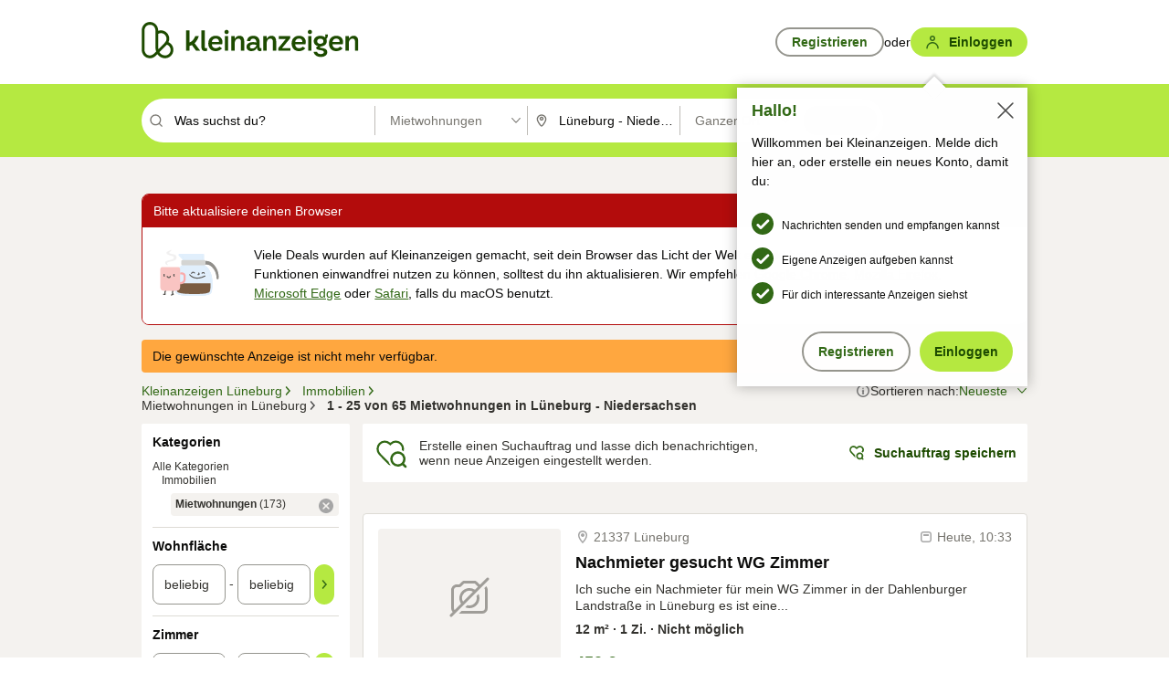

--- FILE ---
content_type: text/html;charset=UTF-8
request_url: https://www.kleinanzeigen.de/s-wohnung-mieten/lueneburg/c203l3259
body_size: 33717
content:



































































    
        
    
    


<!DOCTYPE html>
<html lang="de">
<head>
    <meta charset="UTF-8">
    <title>Mietwohnung in Lüneburg - Niedersachsen | kleinanzeigen.de</title>
    




<link rel="icon" href="/favicon.ico" sizes="32x32" />
<link rel="icon" href="/favicon.svg" type="image/svg+xml" />
<link rel="apple-touch-icon" href="/apple-touch-icon.png" />
<link rel="manifest" href="/manifest.webmanifest" />





    <meta name="viewport" content="width=device-width"/>

    <script type="text/javascript">window.pageType = 'ResultsBrowse';</script>
    
    
        <script>
          if (typeof window.__REACT_DEVTOOLS_GLOBAL_HOOK__ === 'object') {
            __REACT_DEVTOOLS_GLOBAL_HOOK__.inject = function () {
            };
          }
        </script>
    

    <script>
    (function () {
        window.kameleoonQueue = window.kameleoonQueue || [];
        window.kameleoonIframeURL = "https://www.kleinanzeigen.de/bffstatic/ka-kameleoon/ka-kameleoon-iframe.html";

        const f = document.createElement("a");
        window.kameleoonLightIframe = false;
        f.href = window.kameleoonIframeURL;
        window.kameleoonIframeOrigin = f.origin || f.protocol + "//" + f.hostname;

        if (location.href.indexOf(window.kameleoonIframeOrigin) !== 0) {
            window.kameleoonLightIframe = true;

            const g = function (event) {
                if (
                    window.kameleoonIframeOrigin === event.origin &&
                    event.data.slice &&
                    event.data.slice(0, 9) === "Kameleoon"
                ) {
                    window.removeEventListener("message", g);
                    window.kameleoonExternalIFrameLoaded = true;

                    if (window.Kameleoon) {
                        eval(event.data);
                        Kameleoon.Analyst.load();
                    } else {
                        window.kameleoonExternalIFrameLoadedData = event.data;
                    }
                }
            };

            if (window.addEventListener) {
                window.addEventListener("message", g, false);
            }

            const h = document.createElement("iframe");
            h.src = window.kameleoonIframeURL;
            h.id = "kameleoonExternalIframe";
            h.style =
                "float: left !important; opacity: 0.0 !important; width: 0px !important; height: 0px !important;";
            document.head.appendChild(h);
        }
    })();
</script>

<!-- Kameleoon Engine Script -->
<script src="//n1ux7flhug.kameleoon.io/engine.js" async fetchpriority="high"></script>


    
    <script type="text/javascript"
            src="https://static.kleinanzeigen.de/static/js/belen/tracking/adblock-detection/advertising.o6vsfdxitnq.js"></script>
    <script type="text/javascript"
            src="https://static.kleinanzeigen.de/static/js/belen/tracking/adblock-detection/ads.o6vsfdxitnq.js"></script>
    <script type="text/javascript"
            src="https://static.kleinanzeigen.de/static/js/belen/tracking/adblock-detection/prebid.o6vsfdxitnq.js"></script>
    <script type="text/javascript"
            src="https://static.kleinanzeigen.de/static/js/belen/tracking/adblock-detection/advertising-detection.o6vsfdxitnq.js"></script>

    

    

    
        <meta name="description" content="Kleinanzeigen: Mietwohnung - Jetzt in Lüneburg finden oder inserieren! - kleinanzeigen.de"/>
    

    

    
    
        <meta name="format-detection" content="telephone=no">
    

    
        <meta property="al:ios:url" content="ebayk://s-wohnung-mieten/lueneburg/c203l3259?utm_source=SmartBanner&utm_medium=web&utm_campaign=SmartBanner"/>
        <meta property="al:ios:app_store_id" content="382596778"/>
        <meta property="al:ios:app_name" content="Kleinanzeigen"/>
    

    
        <link rel="canonical" href="https://www.kleinanzeigen.de/s-wohnung-mieten/lueneburg/c203l3259"/>
    

    
    
        <link rel="next" href="/s-wohnung-mieten/lueneburg/seite:2/c203l3259"/>
    

    
        <link rel="alternate" href="ios-app://382596778/ebayk/s-wohnung-mieten/lueneburg/c203l3259"/>
    
    
        <link rel="alternate" href="android-app://com.ebay.kleinanzeigen/ebayk/s-wohnung-mieten/lueneburg/c203l3259"/>
    

    
        <meta name="_csrf" content="6ecf1338-7652-441b-9640-0af754f1d59c"/>
        <meta name="_csrf_header" content="X-CSRF-TOKEN"/>
    

    
    
        
        
            <meta name="robots" content="index, follow"/>
        
    

    
    
<script>
    (function(w,d,t,r,u)
    {
        var f,n,i;
        w[u]=w[u]||[],f=function()
        {
            var o={ti:"97000112"};
            o.q=w[u],w[u]=new UET(o),w[u].push("pageLoad")
        },
            n=d.createElement(t),n.setAttribute("data-src",r),n.setAttribute("data-consent-interpretation-flag","microsoftAdvertisingAllowed"),n.async=1,n.onload=n.onreadystatechange=function()
        {
            var s=this.readyState;
            s&&s!=="loaded"&&s!=="complete"||(f(),n.onload=n.onreadystatechange=null)
        },
            i=d.getElementsByTagName(t)[0],i.parentNode.insertBefore(n,i)
    })
    (window,document,"script","//bat.bing.com/bat.js","uetq");
</script>


    
    <link rel="search" type="application/opensearchdescription+xml" title="Kleinanzeigen"
          href="https://static.kleinanzeigen.de/static/xml/opensearch.xml"/>

    
    <meta name="p:domain_verify" content="8866d17f454742906fd2881a9bc207a0"/>

    
    <meta property="fb:app_id" content="129026183788759"/>
    <meta property="fb:page_id" content="118074381563675"/>
    <meta property="og:site_name" content="Kleinanzeigen"/>
    <meta property="og:country-name" content="Germany"/>

    
        
        
            
                
                
                    <meta property="og:image"
                          content="https://static.kleinanzeigen.de/static/img/common/logo/logo-kleinanzeigen-og-vertical.png"/>
                
            
        
    

    
        
        
            <meta property="og:type" content="website"/>
        
    

    
        
        
            <meta property="og:description" content="Kleinanzeigen: Mietwohnung - Jetzt in Lüneburg finden oder inserieren! - kleinanzeigen.de"/>
        
    

    
        
            <meta property="og:title" content="Mietwohnung | kleinanzeigen.de"/>
        
        
    

    
        <meta property="og:url" content="https://www.kleinanzeigen.de/s-wohnung-mieten/c203"/>
    
    
    
    
    

    
    <meta name="msvalidate.01" content="FB821594C9F8B6D5BA9D0847E8838D8A"/>

    
    <meta name="google-site-verification" content="mKHxIfCqo8NfW85vQla0XDNT2FPIEt85-o_DsUrrMpA"/>
    <meta name="google-adsense-account" content="sites-4137444386846037">

    
    <meta name="facebook-domain-verification" content="9bi0liwrnhj2yqnr230z9any02w2fk"/>

    <link rel="stylesheet" type="text/css" href="https://static.kleinanzeigen.de/static/css/all.33a2vvuq4cz.css"/>

    <link rel="stylesheet" type="text/css" href="https://www.kleinanzeigen.de/liberty/liberty-js-cp/liberty.css"/>
    

    
    <script type="text/javascript"
            src="https://static.kleinanzeigen.de/static/js/belen/tracking/GoogleAnalyticsQueueInitializer.1jos5abfv3uzf.js">
      alert('!')
    </script>

    
    <script type="text/javascript" data-src="https://www.google-analytics.com/analytics.js"
            data-consent-interpretation-flag="googleAnalyticsAllowed" async="async"></script>

    
    <script type="module" src="https://www.kleinanzeigen.de/gdpr/gdpr-consent-management-platform/es/tcfApiStub.min.js"></script>

    
<script>
    window.dataLayer = window.dataLayer || [];
</script>
<script>(function(w,d,s,l,i){w[l]=w[l]||[];w[l].push({'gtm.start': new Date().getTime(),event:'gtm.js'});var f=d.getElementsByTagName(s)[0], j=d.createElement(s),dl=l!='dataLayer'?'&l='+l:'';j.async=true;j.src= 'https://server.sgtm-legacy.kleinanzeigen.de/gtm.js?id='+i+dl;f.parentNode.insertBefore(j,f); })(window,document,'script','dataLayer','GTM-WHRTL83');</script>


    
    <script>
        (rtbhEvents = window.rtbhEvents || []).push(
            {
                eventType: 'custom',
                name: 'commercial',
                value: 'false' // true if user is commercial user
            }, {
                eventType: 'uid',
                id: 'unknown' }); // anonymized user id or unknown
    </script>
    

    
    <script type="text/plain" data-consent-interpretation-flag="facebookAllowed">
        !function(f,b,e,v,n,t,s)
        {if(f.fbq)return;n=f.fbq=function(){n.callMethod?
            n.callMethod.apply(n,arguments):n.queue.push(arguments)};
            if(!f._fbq)f._fbq=n;n.push=n;n.loaded=!0;n.version='2.0';
            n.queue=[];t=b.createElement(e);t.async=!0;
            t.src=v;s=b.getElementsByTagName(e)[0];
            s.parentNode.insertBefore(t,s)}(window,document,'script',
            'https://connect.facebook.net/en_US/fbevents.js');
        fbq('init', '1418401095075716');
        fbq('track', 'PageView');
    </script>
    

    <script type="application/ld+json">
        {
            "@context": "https://schema.org",
            "@type": "WebSite",
            "name": "Kleinanzeigen",
            "url": "https://www.kleinanzeigen.de"
        }
    </script>

    
    <script type="text/plain" data-consent-interpretation-flag="googleAnalyticsAllowed">
        (function(h,o,t,j,a,r){
            h.hj=h.hj||function(){(h.hj.q=h.hj.q||[]).push(arguments)};
            h._hjSettings={hjid:3779685,hjsv:6};
            a=o.getElementsByTagName('head')[0];
            r=o.createElement('script');r.async=1;
            r.src=t+h._hjSettings.hjid+j+h._hjSettings.hjsv;
            a.appendChild(r);
        })(window,document,'https://static.hotjar.com/c/hotjar-','.js?sv=');
    </script>

    













<script type="text/javascript">
    window.BelenConf = {
        jsBaseUrl: 'https://static.kleinanzeigen.de/static/js',
        isBrowse: 'true',
        isProd: true,
        initTime: new Date().getTime(),
        universalAnalyticsOpts: {
          account: "UA-24356365-9",
          domain: "kleinanzeigen.de",
          userId: "",
          dimensions: {"dimension1":"ResultsBrowse","dimension2":"195","dimension3":"203","dimension6":"2428","dimension7":"3259","dimension8":"","dimension9":"","dimension10":"203","dimension11":"Wohnung_mieten","dimension12":"3259","dimension13":"Lüneburg","dimension15":"de_DE","dimension25":"0031_A|0064_B|0042_A|0021_A|0062_A|0030_A|0006_C|0028_A|0029_B|0007_A|0026_B|0004_A|0005_B|0002_G|0057_A|0036_B|0058_A|0011_B|0022_B|0044_B|0012_B|0023_A|60_B|0008_C","dimension28":"distribution_test-c;Lib_B;","dimension40":"","dimension41":"1","dimension42":"25","dimension43":"65","dimension44":"0.0","dimension47":"AGE_LOW_HIGH","dimension50":"(NULL)","dimension53":"","dimension90":"Immobilien","dimension91":"Wohnung_mieten","dimension94":"Niedersachsen","dimension95":"Lüneburg","dimension96":"","dimension97":"","dimension104":"0","dimension105":"Standard","dimension109":"","dimension125":"distribution_test-c","dimension135":"Lib_B","dimension167":"null"},
          extraDimensions: {dimension73: window.noBlocker === true ? '0' : '1'},
          sendPageView: true,
        },
      tnsPhoneVerificationBundleUrl: 'https://www.kleinanzeigen.de/bffstatic/tns-phone-verification-web/tns-phone-verification-web-bundle.js',
      labs: {"activeExperiments":{"BLN-25381-ka-offboarding":"B","BLN-23248_BuyNow_SB":"B","BLN-22726_buyer_banner":"B","BLN-25958-greensunday":"A","EKTP-2111-page-extraction":"B","KARE-1015-Cont-Highlights":"B","FLPRO-130-churn-reason":"B","EKMO-100_reorder_postad":"B","BLN-27366_mortgage_sim":"A","KLUE-274-financing":"C","lws-aws-traffic":"B","SPEX-1052-ads-feedback":"B","BLN-24652_category_alert":"B","FLPRO-753-motors-fee":"B","BLN-21783_testingtime":"G","EBAYKAD-2252_group-assign":"B","liberty-experiment-style":"A","PRO-leads-feedback":"B","ka-follower-network":"B","EKPAY-5032_terms_note":"B","EKPAY-3287-counter-offer":"B","PLC-189_plc-migration":"A","audex-libertyjs-update":"A","performance-test-desktop":"B","PRO-use-new-perf-data-src":"A","EKMO-243_MyAdsC2b_ABC":"A","KARE-2167_re_power_cards":"A","prebid-update":"A","desktop_payment_badge_SRP":"B","ERTM-519-unbundle_pla_req":"C","BLN-23401_buyNow_in_chat":"B","BLN-18532_highlight":"B","cmp-equal-choice":"B","ignite_web_better_session":"C","EBAYKAD-3536_floor_ai":"C","ignite_improve_session":"C","EKPAY-3214-NudgeBanner":"A","KLUE-901-SRP-Extraction":"A","BLN-24684-enc-brndg-data":"A","BLN-25794-watchlist-feed":"B","PRPL-252_ces_postad":"A","BLN-25659-car-financing":"B","EKPAY-3370_klarna_hide":"A","AUDEX-519_pb_ortb_cfg":"B","BLN-27363_Global_filters":"B","KLUE-1027-Autocomplete":"B","BLN-26398_stepstone_link":"B","BLN-25450_Initial_message":"A","cmp-leg-int":"B","audex-awr-update":"A","BLN-25216-new-user-badges":"B","KAD-333_dominant_category":"B","EKPAY-4460-kyc-entrypoint":"A","BLN-25556_INIT_MSG_V2":"B","KARE-1294_private_label":"B","SPEX-1529_adnami-script":"A","DESKTOP-promo-switch":"A","EKPAY-3478-buyer-dispute":"A","FLPRO-693-ad-duplication":"B","BIPHONE-9700_buy_now":"B","EKPAY-3336-interstial_grp":"A","10149_desktop_offboarding":"B","SPEX-1504-confiant":"B","PLC-104_plc-login":"B"}}
    };

</script>


    
        







<script type="text/javascript">
window.LibertyConf = {
    isLibertyModelAvailable: true,
    
        reportingEnabled: true,
        experimentalEnabled: false,
        marketCode: 'ebayk',
        activeLabsExperiments: {"BLN-25381-ka-offboarding":"B","BLN-23248_BuyNow_SB":"B","BLN-22726_buyer_banner":"B","BLN-25958-greensunday":"A","EKTP-2111-page-extraction":"B","KARE-1015-Cont-Highlights":"B","FLPRO-130-churn-reason":"B","EKMO-100_reorder_postad":"B","BLN-27366_mortgage_sim":"A","KLUE-274-financing":"C","lws-aws-traffic":"B","SPEX-1052-ads-feedback":"B","BLN-24652_category_alert":"B","FLPRO-753-motors-fee":"B","BLN-21783_testingtime":"G","EBAYKAD-2252_group-assign":"B","liberty-experiment-style":"A","PRO-leads-feedback":"B","ka-follower-network":"B","EKPAY-5032_terms_note":"B","EKPAY-3287-counter-offer":"B","PLC-189_plc-migration":"A","audex-libertyjs-update":"A","performance-test-desktop":"B","PRO-use-new-perf-data-src":"A","EKMO-243_MyAdsC2b_ABC":"A","KARE-2167_re_power_cards":"A","prebid-update":"A","desktop_payment_badge_SRP":"B","ERTM-519-unbundle_pla_req":"C","BLN-23401_buyNow_in_chat":"B","BLN-18532_highlight":"B","cmp-equal-choice":"B","ignite_web_better_session":"C","EBAYKAD-3536_floor_ai":"C","ignite_improve_session":"C","EKPAY-3214-NudgeBanner":"A","KLUE-901-SRP-Extraction":"A","BLN-24684-enc-brndg-data":"A","BLN-25794-watchlist-feed":"B","PRPL-252_ces_postad":"A","BLN-25659-car-financing":"B","EKPAY-3370_klarna_hide":"A","AUDEX-519_pb_ortb_cfg":"B","BLN-27363_Global_filters":"B","KLUE-1027-Autocomplete":"B","BLN-26398_stepstone_link":"B","BLN-25450_Initial_message":"A","cmp-leg-int":"B","audex-awr-update":"A","BLN-25216-new-user-badges":"B","KAD-333_dominant_category":"B","EKPAY-4460-kyc-entrypoint":"A","BLN-25556_INIT_MSG_V2":"B","KARE-1294_private_label":"B","SPEX-1529_adnami-script":"A","DESKTOP-promo-switch":"A","EKPAY-3478-buyer-dispute":"A","FLPRO-693-ad-duplication":"B","BIPHONE-9700_buy_now":"B","EKPAY-3336-interstial_grp":"A","10149_desktop_offboarding":"B","SPEX-1504-confiant":"B","PLC-104_plc-login":"B"},
        hashedUserEmailByAlgorithm: {
          md5: "",
          sha256: "",
        },
        
            
                srpPageNumber: 1,
            
            
        
        hashedUserId: null,
        kaCategoryIdL1: 195,
        kaCategoryIdL2: 203,
        luckyNumber: 388209707,
    
};

</script>


        
<script
    type="text/plain"
    data-consent-interpretation-flag="liveRampAllowed"
>
    //'envelopeMoudleReady'event-Handler ensures the library is ready to receive the config
    window.addEventListener("envelopeModuleReady", function () {
      if (
        !window.LibertyConf?.hashedUserEmailByAlgorithm?.md5 ||
        !window.LibertyConf?.hashedUserEmailByAlgorithm.sha256
      ) {
        return;
      }

      atsenvelopemodule.setAdditionalData({
        type: "emailHashes",
        id: [
          window.LibertyConf.hashedUserEmailByAlgorithm.md5,
          window.LibertyConf.hashedUserEmailByAlgorithm.sha256,
        ],
      });
    });
</script>
<script
    type="text/javascript"
    data-src="https://ats-wrapper.privacymanager.io/ats-modules/edd2ad8f-34e0-4ee5-bff7-d8043242650a/ats.js"
    data-consent-interpretation-flag="liveRampAllowed"
    async="async"
></script>

        <!-- required by liberty -->
<script>
    window.pbjs = window.pbjs || {};
    window.pbjs.que = window.pbjs.que || [];
</script>
<script type="text/javascript" src="https://www.kleinanzeigen.de/liberty/liberty-js-cp/prebid/prebid.js" async></script>

        


<script>
    window.googletag = window.googletag || {};
    window.googletag.cmd = window.googletag.cmd || [];
</script>
<script type="text/javascript" data-src="https://securepubads.g.doubleclick.net/tag/js/gpt.js" data-consent-interpretation-flag="googleAdvertisingFeaturesAllowed" async></script>

        
<script>
    function queue() {
        window._googCsa.q = window._googCsa.q || [];
        window._googCsa.q.push(arguments);
    }
    window._googCsa = window._googCsa || queue;
    window._googCsa.t = 1 * new Date();
</script>
<script type="text/javascript" data-src="https://www.google.com/adsense/search/ads.js" data-consent-interpretation-flag="googleAdvertisingFeaturesAllowed" async></script>



        
<script>
    window.Criteo = window.Criteo || {};
    window.Criteo.events = window.Criteo.events || [];
    // criteo script is loaded after tcfApiBanner is loaded
</script>
<script type="text/javascript" data-src="https://static.criteo.net/js/ld/publishertag.js" data-consent-interpretation-flag="criteoAllowed" async></script>


        
            <script type="text/javascript"
                async=""
                data-src="https://cdn.confiant-integrations.net/UnRkNzNyelV4bG5Pb3NNQnBnS25uTlJJelZnPQ/gpt_and_prebid/config.js"
                data-consent-interpretation-flag="confiantAllowed">
            </script>
        
        
            
            
                

<script type="text/javascript" data-src="https://c.amazon-adsystem.com/aax2/apstag.js" data-consent-interpretation-flag="amazonAdvertisingAllowed" async></script>

            
        
        <script type="text/javascript" src="https://www.kleinanzeigen.de/liberty/liberty-js-cp/liberty.min.js" async></script>

    

    
        

            <script type="text/javascript" src="https://static.kleinanzeigen.de/static/js/top.1f0udlmm7yntv.js"></script>

            <script type="text/javascript">
              window.belenScripts = [];
              
              
              
              window.belenScripts.push("https://static.kleinanzeigen.de/static/js/base.p5k61d1xpume.js");
              
              
              
              window.belenScripts.push("https://static.kleinanzeigen.de/static/js/search-all.1x59unidcvgar.js");
              
            </script>
        
        
    
    


    <script type="text/javascript">
      var externalScripts = [];

      function handleDomReady() {
        $(document).ready(function () {

          var enabledAdblocker = window.noBlocker !== true;
          if (enabledAdblocker) {
            // We disable all sticky ad slots due to the AAX Acceptable Ads policy for activated adblockers.
            Belen.Advertiser.Sticky.removeStickiness();
          }

          
          // NOTE: LibertyWrapper.init needs to be executed before jsFunctionInitController so that the
          // global defined LibertyWrapper.libertyInstance is present.

          LibertyWrapper.waitForGdprAndInit({"uuid":"f495607d-03d8-44a3-9e57-f3b0d36ccdf3","dynamicConditionExpression":"%gdpr_google_advertising_features_allowed% == false || %gdpr_the_adex_allowed% == false || %gdpr_criteo_allowed% == false || %gdpr_facebook_allowed% == false || %gdpr_amazon_advertising_allowed% == false || %microsoft_advertising_allowed% == false","platform":"DESKTOP","pageType":"SRPB","pageLevelSettings":[{"type":"adsense_web","settings":{"hl":"de","gl":"de","linkTarget":"_blank","query":"%QUERY%","siteLinks":true,"channel":"%AFS_CHANNEL%","pubId":"ebay-kleinanzeigen-de-browse","numRepeated":0,"clickableBackgrounds":true,"adsafe":"high","sellerRatings":true}},{"type":"display_web","settings":{"pageUrl":"%CURRENT_URL%","dfpTargets":"%DFP_TARGETS%","userIdHash":"%USER_ID_HASH%","refreshInterval":20000}},{"type":"display_web_aax","settings":{}}],"slots":[{"advertisers":[{"type":"adsense_web","adSettingId":"d721a469-ab11-4cf2-a41b-84879c4b2751","adSettingName":"afs-native_desktop_srpb_inline_GDPR_NoConsent","settings":{"number":1,"styleId":"1634102799","width":"726px"}},{"type":"display_web","adSettingId":"61202a59-78bb-487d-a9e5-1ab0889dc0e3","adSettingName":"display_desktop_feed_w/oBidders","settings":{"code":"/7233/eBay_Kleinanzeigen_X/feed","refreshIntervalEnabled":true,"sizes":["fluid",[1,1],[728,130],[728,250],[300,250],[728,90]]}}],"adblockAdvertisers":[{"type":"display_web_aax","adSettingId":"0818a534-1ab2-4e67-bee4-e1d3701351ad","adSettingName":"Blockthrough_display_desktop_feed_adblock","settings":{"sizes":["fluid",[1,1],[728,130],[728,250],[300,250],[728,90]],"dfpTargets":"%DFP_TARGETS%","code":"/7233/eBay_Kleinanzeigen_X/feed"}}],"positionId":"2","positionName":"srpb-result-list-2","containerId":"liberty-2-srpb-result-list-2","trackingCode":"10502"},{"advertisers":[{"type":"adsense_web","adSettingId":"d721a469-ab11-4cf2-a41b-84879c4b2751","adSettingName":"afs-native_desktop_srpb_inline_GDPR_NoConsent","settings":{"number":1,"styleId":"1634102799","width":"726px"}},{"type":"display_web","adSettingId":"61202a59-78bb-487d-a9e5-1ab0889dc0e3","adSettingName":"display_desktop_feed_w/oBidders","settings":{"code":"/7233/eBay_Kleinanzeigen_X/feed","refreshIntervalEnabled":true,"sizes":["fluid",[1,1],[728,130],[728,250],[300,250],[728,90]]}}],"adblockAdvertisers":[{"type":"display_web_aax","adSettingId":"0818a534-1ab2-4e67-bee4-e1d3701351ad","adSettingName":"Blockthrough_display_desktop_feed_adblock","settings":{"sizes":["fluid",[1,1],[728,130],[728,250],[300,250],[728,90]],"dfpTargets":"%DFP_TARGETS%","code":"/7233/eBay_Kleinanzeigen_X/feed"}}],"positionId":"5","positionName":"srpb-result-list-5","containerId":"liberty-5-srpb-result-list-5","trackingCode":"10505"},{"advertisers":[{"type":"adsense_web","adSettingId":"d721a469-ab11-4cf2-a41b-84879c4b2751","adSettingName":"afs-native_desktop_srpb_inline_GDPR_NoConsent","settings":{"number":1,"styleId":"1634102799","width":"726px"}}],"adblockAdvertisers":[{"type":"display_web_aax","adSettingId":"0818a534-1ab2-4e67-bee4-e1d3701351ad","adSettingName":"Blockthrough_display_desktop_feed_adblock","settings":{"sizes":["fluid",[1,1],[728,130],[728,250],[300,250],[728,90]],"dfpTargets":"%DFP_TARGETS%","code":"/7233/eBay_Kleinanzeigen_X/feed"}}],"positionId":"8","positionName":"srpb-result-list-8","containerId":"liberty-8-srpb-result-list-8","trackingCode":"10508"},{"advertisers":[{"type":"adsense_web","adSettingId":"d721a469-ab11-4cf2-a41b-84879c4b2751","adSettingName":"afs-native_desktop_srpb_inline_GDPR_NoConsent","settings":{"number":1,"styleId":"1634102799","width":"726px"}},{"type":"display_web","adSettingId":"61202a59-78bb-487d-a9e5-1ab0889dc0e3","adSettingName":"display_desktop_feed_w/oBidders","settings":{"code":"/7233/eBay_Kleinanzeigen_X/feed","refreshIntervalEnabled":true,"sizes":["fluid",[1,1],[728,130],[728,250],[300,250],[728,90]]}}],"adblockAdvertisers":[{"type":"display_web_aax","adSettingId":"0818a534-1ab2-4e67-bee4-e1d3701351ad","adSettingName":"Blockthrough_display_desktop_feed_adblock","settings":{"sizes":["fluid",[1,1],[728,130],[728,250],[300,250],[728,90]],"dfpTargets":"%DFP_TARGETS%","code":"/7233/eBay_Kleinanzeigen_X/feed"}}],"positionId":"15","positionName":"srpb-result-list-15","containerId":"liberty-15-srpb-result-list-15","trackingCode":"10515"},{"advertisers":[{"type":"adsense_web","adSettingId":"d721a469-ab11-4cf2-a41b-84879c4b2751","adSettingName":"afs-native_desktop_srpb_inline_GDPR_NoConsent","settings":{"number":1,"styleId":"1634102799","width":"726px"}},{"type":"display_web","adSettingId":"61202a59-78bb-487d-a9e5-1ab0889dc0e3","adSettingName":"display_desktop_feed_w/oBidders","settings":{"code":"/7233/eBay_Kleinanzeigen_X/feed","refreshIntervalEnabled":true,"sizes":["fluid",[1,1],[728,130],[728,250],[300,250],[728,90]]}}],"adblockAdvertisers":[{"type":"display_web_aax","adSettingId":"0818a534-1ab2-4e67-bee4-e1d3701351ad","adSettingName":"Blockthrough_display_desktop_feed_adblock","settings":{"sizes":["fluid",[1,1],[728,130],[728,250],[300,250],[728,90]],"dfpTargets":"%DFP_TARGETS%","code":"/7233/eBay_Kleinanzeigen_X/feed"}}],"positionId":"18","positionName":"srpb-result-list-18","containerId":"liberty-18-srpb-result-list-18","trackingCode":"10518"},{"advertisers":[{"type":"adsense_web","adSettingId":"d721a469-ab11-4cf2-a41b-84879c4b2751","adSettingName":"afs-native_desktop_srpb_inline_GDPR_NoConsent","settings":{"number":1,"styleId":"1634102799","width":"726px"}},{"type":"display_web","adSettingId":"61202a59-78bb-487d-a9e5-1ab0889dc0e3","adSettingName":"display_desktop_feed_w/oBidders","settings":{"code":"/7233/eBay_Kleinanzeigen_X/feed","refreshIntervalEnabled":true,"sizes":["fluid",[1,1],[728,130],[728,250],[300,250],[728,90]]}}],"adblockAdvertisers":[{"type":"display_web_aax","adSettingId":"0818a534-1ab2-4e67-bee4-e1d3701351ad","adSettingName":"Blockthrough_display_desktop_feed_adblock","settings":{"sizes":["fluid",[1,1],[728,130],[728,250],[300,250],[728,90]],"dfpTargets":"%DFP_TARGETS%","code":"/7233/eBay_Kleinanzeigen_X/feed"}}],"positionId":"25","positionName":"srpb-result-list-25","containerId":"liberty-25-srpb-result-list-25","trackingCode":"10525"},{"advertisers":[{"type":"adsense_web","adSettingId":"a46f4b79-ba9a-46c0-8b85-32a2810aa1f5","adSettingName":"afs-native_desktop_srpb_top_GDPR_NoConsent","settings":{"detailedAttribution":true,"longerHeadlines":true,"minTop":2,"styleId":"1634102799","width":"726px"}},{"type":"display_web","adSettingId":"61202a59-78bb-487d-a9e5-1ab0889dc0e3","adSettingName":"display_desktop_feed_w/oBidders","settings":{"code":"/7233/eBay_Kleinanzeigen_X/feed","refreshIntervalEnabled":true,"sizes":["fluid",[1,1],[728,130],[728,250],[300,250],[728,90]]}}],"adblockAdvertisers":[{"type":"display_web_aax","adSettingId":"0818a534-1ab2-4e67-bee4-e1d3701351ad","adSettingName":"Blockthrough_display_desktop_feed_adblock","settings":{"sizes":["fluid",[1,1],[728,130],[728,250],[300,250],[728,90]],"dfpTargets":"%DFP_TARGETS%","code":"/7233/eBay_Kleinanzeigen_X/feed"}}],"positionId":"51","positionName":"srpb-top-banner","containerId":"liberty-51-srpb-top-banner","trackingCode":"10551"},{"advertisers":[{"type":"display_web","adSettingId":"88b6a548-9c78-4215-bff0-2646bfc3333f","adSettingName":"display_desktop_btf_left_skyscraper_w/oBidders","settings":{"code":"/7233/eBay_Kleinanzeigen_X/BTF/left","refreshIntervalEnabled":true,"sizes":[[200,600],[160,600]]}}],"adblockAdvertisers":[{"type":"display_web_aax","adSettingId":"c54f33fa-db6b-4839-9df0-f7c734e9f59b","adSettingName":"Blockthrough_display_desktop_btf_sky-left_sky-without-mrec_adblock","settings":{"dfpTargets":"%DFP_TARGETS%","code":"/7233/eBay_Kleinanzeigen_X/BTF/left","sizes":[[120,600],[200,600],[160,600]]}}],"positionId":"52","positionName":"srpb-sky-btf-left","containerId":"liberty-52-srpb-sky-btf-left","trackingCode":"10552"},{"advertisers":[{"type":"display_web","adSettingId":"891dacc3-54ab-4ab0-8102-08230bc3aeb5","adSettingName":"display_desktop_atf_right_skyscraper_w/oBidders","settings":{"code":"/7233/eBay_Kleinanzeigen_X/ATF/right","refreshIntervalEnabled":true,"sizes":[[300,600],[160,600],[120,600]]}}],"adblockAdvertisers":[{"type":"display_web_aax","adSettingId":"d538b66b-6fab-461a-9d0a-c1bcc987f32e","adSettingName":"Blockthrough_display_desktop_atf_sky-right_sky-or-mrec_adblock","settings":{"dfpTargets":"%DFP_TARGETS%","code":"/7233/eBay_Kleinanzeigen_X/ATF/right","sizes":["fluid",[300,250],[120,600],[160,600],[200,600],[300,600]]}}],"positionId":"53","positionName":"srpb-sky-atf-right","containerId":"liberty-53-srpb-sky-atf-right","trackingCode":"10553"},{"advertisers":[{"type":"adsense_web","adSettingId":"c4ee9d9a-33fe-41da-b57e-def316e7993a","adSettingName":"afs-native_desktop_srpb_billboard_GDPR_NoConsent","settings":{"number":3,"styleId":"1634102799","width":"920px"}},{"type":"display_web","adSettingId":"47821362-f913-4d88-a567-7f05cb6ea36e","adSettingName":"display_desktop_btf_billboard_w/oBidders","settings":{"code":"/7233/eBay_Kleinanzeigen_X/BTF/bottom","refreshIntervalEnabled":true,"sizes":[[970,250],[800,250],[970,90],[728,90]]}}],"adblockAdvertisers":[{"type":"display_web_aax","adSettingId":"ba667de5-b160-4f0f-99e8-3b83a452dfa7","adSettingName":"Blockthrough_display_desktop_btf_bottom_adblock","settings":{"code":"/7233/eBay_Kleinanzeigen_X/BTF/bottom","sizes":[[970,250],[800,250],[970,90],[728,90]],"dfpTargets":"%DFP_TARGETS%"}}],"positionId":"55","positionName":"srpb-btf-billboard","containerId":"liberty-55-srpb-btf-billboard","trackingCode":"10555"},{"advertisers":[{"type":"display_web","adSettingId":"871e1873-5cbc-4f42-9111-8ebd39fe2a3d","adSettingName":"display_desktop_atf_left_skyscraper_w/oBidders","settings":{"code":"/7233/eBay_Kleinanzeigen_X/ATF/left","refreshIntervalEnabled":true,"sizes":[[300,600],[160,600],[120,600]]}}],"adblockAdvertisers":[{"type":"display_web_aax","adSettingId":"52218f50-b355-449e-bafb-a823df21c47d","adSettingName":"Blockthrough_display_desktop_atf_sky-left_sky-or-mrec_adblock","settings":{"code":"/7233/eBay_Kleinanzeigen_X/ATF/left","sizes":["fluid",[300,250],[120,600],[160,600,[220,600],[300,600]]],"dfpTargets":"%DFP_TARGETS%"}}],"positionId":"56","positionName":"srpb-sky-atf-left","containerId":"liberty-56-srpb-sky-atf-left","trackingCode":"10556"},{"advertisers":[{"type":"display_web","adSettingId":"d4bfd928-4e80-4e12-9223-9a6253e2ff3a","adSettingName":"display_desktop_btf_left_below_w/oBidders","settings":{"code":"/7233/eBay_Kleinanzeigen_X/BTF/left","refreshIntervalEnabled":true,"sizes":[[300,600],[160,600],[120,600]]}}],"adblockAdvertisers":[{"type":"display_web_aax","adSettingId":"2bc0081e-b3ac-4911-a4b9-16bce30babb7","adSettingName":"Blockthrough_display_desktop_btf_sky-left_sky-or-mrec_adblock","settings":{"code":"/7233/eBay_Kleinanzeigen_X/BTF/left","dfpTargets":"%DFP_TARGETS%","sizes":["fluid",[300,250],[120,600],[160,600],[200,600],[300,600]]}}],"positionId":"57","positionName":"srpb-sky-btf-left-below","containerId":"liberty-57-srpb-sky-btf-left-below","trackingCode":"10557"},{"advertisers":[{"type":"display_web","adSettingId":"b6c02fb1-e387-4172-97e3-4a6d48e256ec","adSettingName":"display_desktop_btf_right_below_w/oBidders","settings":{"code":"/7233/eBay_Kleinanzeigen_X/BTF/right","refreshIntervalEnabled":true,"sizes":[[300,600],[160,600],[120,600]]}}],"adblockAdvertisers":[{"type":"display_web_aax","adSettingId":"f99e4b02-9e68-49da-8536-c8395c38962d","adSettingName":"Blockthrough_display_desktop_btf_sky-right_sky-or-mrec_adblock","settings":{"code":"/7233/eBay_Kleinanzeigen_X/BTF/right","sizes":[[300,600],[160,600],[120,600]],"dfpTargets":"%DFP_TARGETS%"}}],"positionId":"58","positionName":"srpb-sky-btf-right-below","containerId":"liberty-58-srpb-sky-btf-right-below","trackingCode":"10558"},{"advertisers":[{"type":"adsense_web","adSettingId":"c48d9250-23b2-433d-b0e0-84ffd2bb90a4","adSettingName":"afs-native_desktop_srpb_middle_GDPR_NoConsent","settings":{"number":2,"styleId":"1634102799","width":"726px"}},{"type":"display_web","adSettingId":"61202a59-78bb-487d-a9e5-1ab0889dc0e3","adSettingName":"display_desktop_feed_w/oBidders","settings":{"code":"/7233/eBay_Kleinanzeigen_X/feed","refreshIntervalEnabled":true,"sizes":["fluid",[1,1],[728,130],[728,250],[300,250],[728,90]]}}],"adblockAdvertisers":[{"type":"display_web_aax","adSettingId":"0818a534-1ab2-4e67-bee4-e1d3701351ad","adSettingName":"Blockthrough_display_desktop_feed_adblock","settings":{"sizes":["fluid",[1,1],[728,130],[728,250],[300,250],[728,90]],"dfpTargets":"%DFP_TARGETS%","code":"/7233/eBay_Kleinanzeigen_X/feed"}}],"positionId":"91","positionName":"srpb-middle","containerId":"liberty-91-srpb-middle","trackingCode":"10591"}],"queries":["mietwohnung","2 zimmer wohnung","3 zimmer wohnung","wohnung mieten"],"trackingDimensions":{},"decisionEngineContext":{},"attributionCode":"desktop_b_srpb_195","attributionCodeSource":"desktop_b_srpb_195","groupName":"b","groupNameSource":"b","iab2CategoryIds":["452","442"]}, {"%ENCODED_BIDDER_CUSTOM_PARAMS%":{"pt":"ResultsBrowse","ct":"203","page":"Browse","cat":"195","tcat":"203","city":"Niedersachsen_Lueneburg","plz":"","kw":"","lsc":[],"lsk":[],"region":"Niedersachsen","hn":"kleinanzeigen.de","hu":"","li":"0","user_logged_in":"false","polaris":"off","g_lsk":[],"abtest":"control","ptg":"BLN-25381-ka-offboarding-b%2CBLN-23248_BuyNow_SB-b%2CBLN-22726_buyer_banner-b%2CBLN-25958-greensunday-a%2CEKTP-2111-page-extraction-b%2CKARE-1015-Cont-Highlights-b%2CFLPRO-130-churn-reason-b%2CEKMO-100_reorder_postad-b%2CBLN-27366_mortgage_sim-a%2CKLUE-274-financing-c%2Clws-aws-traffic-b%2CSPEX-1052-ads-feedback-b%2CBLN-24652_category_alert-b%2CFLPRO-753-motors-fee-b%2CBLN-21783_testingtime-g%2CEBAYKAD-2252_group-assign-b%2Cliberty-experiment-style-a%2CPRO-leads-feedback-b%2Cka-follower-network-b%2CEKPAY-5032_terms_note-b%2CEKPAY-3287-counter-offer-b%2CPLC-189_plc-migration-a%2Caudex-libertyjs-update-a%2Cperformance-test-desktop-b%2CPRO-use-new-perf-data-src-a%2CEKMO-243_MyAdsC2b_ABC-a%2CKARE-2167_re_power_cards-a%2Cprebid-update-a%2Cdesktop_payment_badge_SRP-b%2CERTM-519-unbundle_pla_req-c%2CBLN-23401_buyNow_in_chat-b%2CBLN-18532_highlight-b%2Ccmp-equal-choice-b%2Cignite_web_better_session-c%2CEBAYKAD-3536_floor_ai-c%2Cignite_improve_session-c%2CEKPAY-3214-NudgeBanner-a%2CKLUE-901-SRP-Extraction-a%2CBLN-24684-enc-brndg-data-a%2CBLN-25794-watchlist-feed-b%2CPRPL-252_ces_postad-a%2CBLN-25659-car-financing-b%2CEKPAY-3370_klarna_hide-a%2CAUDEX-519_pb_ortb_cfg-b%2CBLN-27363_Global_filters-b%2CKLUE-1027-Autocomplete-b%2CBLN-26398_stepstone_link-b%2CBLN-25450_Initial_message-a%2Ccmp-leg-int-b%2Caudex-awr-update-a%2CBLN-25216-new-user-badges-b%2CKAD-333_dominant_category-b%2CEKPAY-4460-kyc-entrypoint-a%2CBLN-25556_INIT_MSG_V2-b%2CKARE-1294_private_label-b%2CSPEX-1529_adnami-script-a%2CDESKTOP-promo-switch-a%2CEKPAY-3478-buyer-dispute-a%2CFLPRO-693-ad-duplication-b%2CBIPHONE-9700_buy_now-b%2CEKPAY-3336-interstial_grp-a%2C10149_desktop_offboarding-b%2CSPEX-1504-confiant-b%2CPLC-104_plc-login-b%2C100-adcapping-adcapping-inactive%2Chompage-modal-survey-off%2C24-yield-optimization-medium-i%2C25-testgrouptest-distribution_test-c%2C29-testgrouptest-old-alg-distribution_old_test-d%2C96-dfpbanner-control","yo_m":"I","labstest":"desktop_1_c%2Cdesktop_2_a%2Cdesktop_3_unrecognized","Verkaeufer":"","Angebotstyp":"","g_pn":"1","yo_web":"desktop_b_srpb_195%2Cdesktop_b","yo_web_source":"desktop_b_srpb_195%2Cdesktop_b","lat":"53.2476","lon":"10.4141","radius":"5.49","location_id":"3259"},"%USER_ID_HASH%":"","%DFP_TARGETS%":{"pt":"ResultsBrowse","ct":"203","page":"Browse","cat":"195","tcat":"203","city":"Niedersachsen_Lueneburg","plz":"","kw":"","lsc":[],"lsk":[],"region":"Niedersachsen","hn":"kleinanzeigen.de","hu":"","li":"0","user_logged_in":"false","polaris":"off","g_lsk":[],"abtest":"control","ptg":"BLN-25381-ka-offboarding-b,BLN-23248_BuyNow_SB-b,BLN-22726_buyer_banner-b,BLN-25958-greensunday-a,EKTP-2111-page-extraction-b,KARE-1015-Cont-Highlights-b,FLPRO-130-churn-reason-b,EKMO-100_reorder_postad-b,BLN-27366_mortgage_sim-a,KLUE-274-financing-c,lws-aws-traffic-b,SPEX-1052-ads-feedback-b,BLN-24652_category_alert-b,FLPRO-753-motors-fee-b,BLN-21783_testingtime-g,EBAYKAD-2252_group-assign-b,liberty-experiment-style-a,PRO-leads-feedback-b,ka-follower-network-b,EKPAY-5032_terms_note-b,EKPAY-3287-counter-offer-b,PLC-189_plc-migration-a,audex-libertyjs-update-a,performance-test-desktop-b,PRO-use-new-perf-data-src-a,EKMO-243_MyAdsC2b_ABC-a,KARE-2167_re_power_cards-a,prebid-update-a,desktop_payment_badge_SRP-b,ERTM-519-unbundle_pla_req-c,BLN-23401_buyNow_in_chat-b,BLN-18532_highlight-b,cmp-equal-choice-b,ignite_web_better_session-c,EBAYKAD-3536_floor_ai-c,ignite_improve_session-c,EKPAY-3214-NudgeBanner-a,KLUE-901-SRP-Extraction-a,BLN-24684-enc-brndg-data-a,BLN-25794-watchlist-feed-b,PRPL-252_ces_postad-a,BLN-25659-car-financing-b,EKPAY-3370_klarna_hide-a,AUDEX-519_pb_ortb_cfg-b,BLN-27363_Global_filters-b,KLUE-1027-Autocomplete-b,BLN-26398_stepstone_link-b,BLN-25450_Initial_message-a,cmp-leg-int-b,audex-awr-update-a,BLN-25216-new-user-badges-b,KAD-333_dominant_category-b,EKPAY-4460-kyc-entrypoint-a,BLN-25556_INIT_MSG_V2-b,KARE-1294_private_label-b,SPEX-1529_adnami-script-a,DESKTOP-promo-switch-a,EKPAY-3478-buyer-dispute-a,FLPRO-693-ad-duplication-b,BIPHONE-9700_buy_now-b,EKPAY-3336-interstial_grp-a,10149_desktop_offboarding-b,SPEX-1504-confiant-b,PLC-104_plc-login-b,100-adcapping-adcapping-inactive,hompage-modal-survey-off,24-yield-optimization-medium-i,25-testgrouptest-distribution_test-c,29-testgrouptest-old-alg-distribution_old_test-d,96-dfpbanner-control","yo_m":"I","labstest":"desktop_1_c,desktop_2_a,desktop_3_unrecognized","Verkaeufer":"","Angebotstyp":"","g_pn":"1","yo_web":"desktop_b_srpb_195,desktop_b","yo_web_source":"desktop_b_srpb_195,desktop_b","lat":"53.2476","lon":"10.4141","radius":"5.49","location_id":"3259"},"%LUCKY_NUMBER%":388209707,"%AFS_CHANNEL%":"desktop_b_srpb_195+desktop_1_c+desktop_2_a+desktop_3_unrecognized","%BIDDER_CUSTOM_PARAMS%":{"pt":"ResultsBrowse","ct":"203","page":"Browse","cat":"195","tcat":"203","city":"Niedersachsen_Lueneburg","plz":"","kw":"","lsc":[],"lsk":[],"region":"Niedersachsen","hn":"kleinanzeigen.de","hu":"","li":"0","user_logged_in":"false","polaris":"off","g_lsk":[],"abtest":"control","ptg":"BLN-25381-ka-offboarding-b,BLN-23248_BuyNow_SB-b,BLN-22726_buyer_banner-b,BLN-25958-greensunday-a,EKTP-2111-page-extraction-b,KARE-1015-Cont-Highlights-b,FLPRO-130-churn-reason-b,EKMO-100_reorder_postad-b,BLN-27366_mortgage_sim-a,KLUE-274-financing-c,lws-aws-traffic-b,SPEX-1052-ads-feedback-b,BLN-24652_category_alert-b,FLPRO-753-motors-fee-b,BLN-21783_testingtime-g,EBAYKAD-2252_group-assign-b,liberty-experiment-style-a,PRO-leads-feedback-b,ka-follower-network-b,EKPAY-5032_terms_note-b,EKPAY-3287-counter-offer-b,PLC-189_plc-migration-a,audex-libertyjs-update-a,performance-test-desktop-b,PRO-use-new-perf-data-src-a,EKMO-243_MyAdsC2b_ABC-a,KARE-2167_re_power_cards-a,prebid-update-a,desktop_payment_badge_SRP-b,ERTM-519-unbundle_pla_req-c,BLN-23401_buyNow_in_chat-b,BLN-18532_highlight-b,cmp-equal-choice-b,ignite_web_better_session-c,EBAYKAD-3536_floor_ai-c,ignite_improve_session-c,EKPAY-3214-NudgeBanner-a,KLUE-901-SRP-Extraction-a,BLN-24684-enc-brndg-data-a,BLN-25794-watchlist-feed-b,PRPL-252_ces_postad-a,BLN-25659-car-financing-b,EKPAY-3370_klarna_hide-a,AUDEX-519_pb_ortb_cfg-b,BLN-27363_Global_filters-b,KLUE-1027-Autocomplete-b,BLN-26398_stepstone_link-b,BLN-25450_Initial_message-a,cmp-leg-int-b,audex-awr-update-a,BLN-25216-new-user-badges-b,KAD-333_dominant_category-b,EKPAY-4460-kyc-entrypoint-a,BLN-25556_INIT_MSG_V2-b,KARE-1294_private_label-b,SPEX-1529_adnami-script-a,DESKTOP-promo-switch-a,EKPAY-3478-buyer-dispute-a,FLPRO-693-ad-duplication-b,BIPHONE-9700_buy_now-b,EKPAY-3336-interstial_grp-a,10149_desktop_offboarding-b,SPEX-1504-confiant-b,PLC-104_plc-login-b,100-adcapping-adcapping-inactive,hompage-modal-survey-off,24-yield-optimization-medium-i,25-testgrouptest-distribution_test-c,29-testgrouptest-old-alg-distribution_old_test-d,96-dfpbanner-control","yo_m":"I","labstest":"desktop_1_c,desktop_2_a,desktop_3_unrecognized","Verkaeufer":"","Angebotstyp":"","g_pn":"1","yo_web":"desktop_b_srpb_195,desktop_b","yo_web_source":"desktop_b_srpb_195,desktop_b","lat":"53.2476","lon":"10.4141","radius":"5.49","location_id":"3259"},"%QUERY%":""}, 2000);
          

          // Tracking
          
          Belen.Tracking.initTrackingData({l1CategoryId:"195",l2CategoryId:"203"});

          

          
          
          
          Belen.TrackingDispatcher.cleanLastEvent();
          
          

          Belen.TrackingDispatcher.init();
          

          // init common view
          Belen.Common.CommonView.init();

          // init page view
          
          try {
            window.eventCategory = "ResultsBrowse";
    window.BelenConf.isBrowse = true
    Belen.Search.ResultListView.init({
    

    categoryName: 'Wohnung_mieten',
    userId: '',
    criteoItems: [3236281736,3179985603,3236115763],
    rtbHouseItems: [3236281736,3179985603,3236115763,3235976792,3235681857],
    browseCategoryAjaxUrl:'/s-kategorien.json',
    dominantCategoryId:'',
    savedSearchDeleteUrl: '/m-suche-loeschen.json',
    savedSearchCreateUrl: '/m-suche-abonnieren.json',
    savedSearchLoginUrl: 'https://www.kleinanzeigen.de/m-einloggen.html?targetUrl=%2Fm-suche-abonnieren-neu.html%3Fcsrf%3D6ecf1338-7652-441b-9640-0af754f1d59c',
    isUserLoggedIn: false,
    isBrowse: true,
    isZSRP: false,
    categoryId: "203",
    parentCategoryId: "195",
    bizUserType: '',
    shouldShowCesModal: false,
    isSavedSearch: false,
    googleAnalyticsAccount: "UA-24356365-9",
    currentUrl: "%2Fs-wohnung-mieten%2Flueneburg%2Fc203l3259"
    });

    

    function orUndefined(value) {
        return value === '' ? undefined : value;
    }

    let items = [];
    let index = 0;

    

            index += 1;
            items.push({
                item_id: '3236281736',
                item_name: 'Nachmieter gesucht WG Zimmer',
                item_list_name: 'ResultsBrowse',
                item_category: '195',
                item_category2: '203',
                item_category3: orUndefined(''),
                location_id: orUndefined('3262'),
                price: orUndefined(450),
                feature_type: orUndefined(''),
                pro_feature_type: orUndefined(''),
                ad_seller_type: 'PRIVATE',
                domain_metadata: '{}',
                index: index
            });
        

            index += 1;
            items.push({
                item_id: '3179985603',
                item_name: 'Gemütliche 2 Zimmerwohnung auf dem Kreideberg',
                item_list_name: 'ResultsBrowse',
                item_category: '195',
                item_category2: '203',
                item_category3: orUndefined(''),
                location_id: orUndefined('3261'),
                price: orUndefined(450),
                feature_type: orUndefined(''),
                pro_feature_type: orUndefined(''),
                ad_seller_type: 'COMMERCIAL',
                domain_metadata: '{}',
                index: index
            });
        

            index += 1;
            items.push({
                item_id: '3236115763',
                item_name: 'Möbliertes ein Zimmer in Volgershal ab sofort zu vermieten',
                item_list_name: 'ResultsBrowse',
                item_category: '195',
                item_category2: '203',
                item_category3: orUndefined(''),
                location_id: orUndefined('3260'),
                price: orUndefined(365),
                feature_type: orUndefined(''),
                pro_feature_type: orUndefined(''),
                ad_seller_type: 'PRIVATE',
                domain_metadata: '{}',
                index: index
            });
        

            index += 1;
            items.push({
                item_id: '3235976792',
                item_name: 'Nachmieter gesucht: 1-Zimmer-Wohnung 28 m² Mit Balkon ab 01.01.20',
                item_list_name: 'ResultsBrowse',
                item_category: '195',
                item_category2: '203',
                item_category3: orUndefined(''),
                location_id: orUndefined('3262'),
                price: orUndefined(520),
                feature_type: orUndefined(''),
                pro_feature_type: orUndefined(''),
                ad_seller_type: 'PRIVATE',
                domain_metadata: '{}',
                index: index
            });
        

            index += 1;
            items.push({
                item_id: '3235681857',
                item_name: 'Nimm mich! Günstig geschnittene 3-Zimmer-Wohnung',
                item_list_name: 'ResultsBrowse',
                item_category: '195',
                item_category2: '203',
                item_category3: orUndefined(''),
                location_id: orUndefined('3262'),
                price: orUndefined(661),
                feature_type: orUndefined(''),
                pro_feature_type: orUndefined(''),
                ad_seller_type: 'COMMERCIAL',
                domain_metadata: '{}',
                index: index
            });
        

            index += 1;
            items.push({
                item_id: '3235618422',
                item_name: 'Perfekt für Familien: großzügige 3-Zimmer-Wohnung',
                item_list_name: 'ResultsBrowse',
                item_category: '195',
                item_category2: '203',
                item_category3: orUndefined(''),
                location_id: orUndefined('3262'),
                price: orUndefined(683),
                feature_type: orUndefined(''),
                pro_feature_type: orUndefined(''),
                ad_seller_type: 'COMMERCIAL',
                domain_metadata: '{}',
                index: index
            });
        

            index += 1;
            items.push({
                item_id: '3235606299',
                item_name: 'Hier macht wohnen Spaß: günstige 2-Zimmer-Wohnung',
                item_list_name: 'ResultsBrowse',
                item_category: '195',
                item_category2: '203',
                item_category3: orUndefined(''),
                location_id: orUndefined('3262'),
                price: orUndefined(486),
                feature_type: orUndefined(''),
                pro_feature_type: orUndefined(''),
                ad_seller_type: 'COMMERCIAL',
                domain_metadata: '{}',
                index: index
            });
        

            index += 1;
            items.push({
                item_id: '3153685481',
                item_name: 'Das Glück hat ein Zuhause: familienfreundliche 4-Zi.-Wohnung',
                item_list_name: 'ResultsBrowse',
                item_category: '195',
                item_category2: '203',
                item_category3: orUndefined(''),
                location_id: orUndefined('3262'),
                price: orUndefined(948),
                feature_type: orUndefined(''),
                pro_feature_type: orUndefined(''),
                ad_seller_type: 'COMMERCIAL',
                domain_metadata: '{}',
                index: index
            });
        

            index += 1;
            items.push({
                item_id: '3235002957',
                item_name: 'Wohnung WG Zimmer Hauptmieter ab sofortige',
                item_list_name: 'ResultsBrowse',
                item_category: '195',
                item_category2: '203',
                item_category3: orUndefined(''),
                location_id: orUndefined('3260'),
                price: orUndefined(1200),
                feature_type: orUndefined(''),
                pro_feature_type: orUndefined(''),
                ad_seller_type: 'PRIVATE',
                domain_metadata: '{}',
                index: index
            });
        

            index += 1;
            items.push({
                item_id: '3234501214',
                item_name: 'Mietwohnung Lüneburg-Ebensberg',
                item_list_name: 'ResultsBrowse',
                item_category: '195',
                item_category2: '203',
                item_category3: orUndefined(''),
                location_id: orUndefined('3262'),
                price: orUndefined(700),
                feature_type: orUndefined(''),
                pro_feature_type: orUndefined(''),
                ad_seller_type: 'PRIVATE',
                domain_metadata: '{}',
                index: index
            });
        

            index += 1;
            items.push({
                item_id: '3233128241',
                item_name: 'Moderne 3-Zimmer-Neubauwohnung mit Balkon in Lüneburg',
                item_list_name: 'ResultsBrowse',
                item_category: '195',
                item_category2: '203',
                item_category3: orUndefined(''),
                location_id: orUndefined('3260'),
                price: orUndefined(1360),
                feature_type: orUndefined(''),
                pro_feature_type: orUndefined(''),
                ad_seller_type: 'PRIVATE',
                domain_metadata: '{}',
                index: index
            });
        

            index += 1;
            items.push({
                item_id: '3176721526',
                item_name: 'Die gefällt mir: 3-Zimmer-Wohnung',
                item_list_name: 'ResultsBrowse',
                item_category: '195',
                item_category2: '203',
                item_category3: orUndefined(''),
                location_id: orUndefined('3262'),
                price: orUndefined(668),
                feature_type: orUndefined(''),
                pro_feature_type: orUndefined(''),
                ad_seller_type: 'COMMERCIAL',
                domain_metadata: '{}',
                index: index
            });
        

            index += 1;
            items.push({
                item_id: '3176634347',
                item_name: 'Reinkommen und Wohlfühlen: günstige 2-Zimmer-Wohnung',
                item_list_name: 'ResultsBrowse',
                item_category: '195',
                item_category2: '203',
                item_category3: orUndefined(''),
                location_id: orUndefined('3262'),
                price: orUndefined(430),
                feature_type: orUndefined(''),
                pro_feature_type: orUndefined(''),
                ad_seller_type: 'COMMERCIAL',
                domain_metadata: '{}',
                index: index
            });
        

            index += 1;
            items.push({
                item_id: '3231985804',
                item_name: 'Ruhige 1,5 Zimmer Wohnung',
                item_list_name: 'ResultsBrowse',
                item_category: '195',
                item_category2: '203',
                item_category3: orUndefined(''),
                location_id: orUndefined('3261'),
                price: orUndefined(445),
                feature_type: orUndefined(''),
                pro_feature_type: orUndefined(''),
                ad_seller_type: 'PRIVATE',
                domain_metadata: '{}',
                index: index
            });
        

            index += 1;
            items.push({
                item_id: '3231737546',
                item_name: 'Schöne Altbauwohnung mit 3 Zimmern und Blick über Lüneburg',
                item_list_name: 'ResultsBrowse',
                item_category: '195',
                item_category2: '203',
                item_category3: orUndefined(''),
                location_id: orUndefined('3261'),
                price: orUndefined(1190),
                feature_type: orUndefined(''),
                pro_feature_type: orUndefined(''),
                ad_seller_type: 'PRIVATE',
                domain_metadata: '{}',
                index: index
            });
        

            index += 1;
            items.push({
                item_id: '3231513570',
                item_name: 'Nachmieter Wohnung',
                item_list_name: 'ResultsBrowse',
                item_category: '195',
                item_category2: '203',
                item_category3: orUndefined(''),
                location_id: orUndefined('3262'),
                price: orUndefined(676),
                feature_type: orUndefined(''),
                pro_feature_type: orUndefined(''),
                ad_seller_type: 'PRIVATE',
                domain_metadata: '{}',
                index: index
            });
        

            index += 1;
            items.push({
                item_id: '3231408579',
                item_name: 'Lüneburg-City, möbliertes 1-Zimmer-Apartment für Kurzzeitvermietung',
                item_list_name: 'ResultsBrowse',
                item_category: '195',
                item_category2: '203',
                item_category3: orUndefined(''),
                location_id: orUndefined('3260'),
                price: orUndefined(800),
                feature_type: orUndefined(''),
                pro_feature_type: orUndefined(''),
                ad_seller_type: 'COMMERCIAL',
                domain_metadata: '{}',
                index: index
            });
        

            index += 1;
            items.push({
                item_id: '3230678637',
                item_name: 'Exklusive Vermietung: 3-Zimmer-Penthousewohnung im Hanseviertel in Lüneburg',
                item_list_name: 'ResultsBrowse',
                item_category: '195',
                item_category2: '203',
                item_category3: orUndefined(''),
                location_id: orUndefined('3260'),
                price: orUndefined(1450),
                feature_type: orUndefined(''),
                pro_feature_type: orUndefined(''),
                ad_seller_type: 'COMMERCIAL',
                domain_metadata: '{}',
                index: index
            });
        

            index += 1;
            items.push({
                item_id: '3214345405',
                item_name: 'Moderne 2ZKB-Wohnung im Hanseviertel - barrierefrei',
                item_list_name: 'ResultsBrowse',
                item_category: '195',
                item_category2: '203',
                item_category3: orUndefined(''),
                location_id: orUndefined('3262'),
                price: orUndefined(1203),
                feature_type: orUndefined(''),
                pro_feature_type: orUndefined(''),
                ad_seller_type: 'PRIVATE',
                domain_metadata: '{}',
                index: index
            });
        

            index += 1;
            items.push({
                item_id: '3230108693',
                item_name: '2-Zimmer-Wohnung möbliert in Lüneburger Altstadt',
                item_list_name: 'ResultsBrowse',
                item_category: '195',
                item_category2: '203',
                item_category3: orUndefined(''),
                location_id: orUndefined('3260'),
                price: orUndefined(850),
                feature_type: orUndefined(''),
                pro_feature_type: orUndefined(''),
                ad_seller_type: 'PRIVATE',
                domain_metadata: '{}',
                index: index
            });
        

            index += 1;
            items.push({
                item_id: '3229903925',
                item_name: 'Untermieter für 1 Zimmer Wohnung im Ilmenaugarten gesucht!',
                item_list_name: 'ResultsBrowse',
                item_category: '195',
                item_category2: '203',
                item_category3: orUndefined(''),
                location_id: orUndefined('3262'),
                price: orUndefined(550),
                feature_type: orUndefined(''),
                pro_feature_type: orUndefined(''),
                ad_seller_type: 'PRIVATE',
                domain_metadata: '{}',
                index: index
            });
        

            index += 1;
            items.push({
                item_id: '3229791097',
                item_name: 'TAUSCH 3-Zimmer Whg gegen 1,5-2 Zimmer Whg',
                item_list_name: 'ResultsBrowse',
                item_category: '195',
                item_category2: '203',
                item_category3: orUndefined(''),
                location_id: orUndefined('3261'),
                price: orUndefined(830),
                feature_type: orUndefined(''),
                pro_feature_type: orUndefined(''),
                ad_seller_type: 'PRIVATE',
                domain_metadata: '{}',
                index: index
            });
        

            index += 1;
            items.push({
                item_id: '3229472337',
                item_name: 'Rundes WG Zimmer bei uns auf dem Hof',
                item_list_name: 'ResultsBrowse',
                item_category: '195',
                item_category2: '203',
                item_category3: orUndefined(''),
                location_id: orUndefined('3260'),
                price: orUndefined(500),
                feature_type: orUndefined(''),
                pro_feature_type: orUndefined(''),
                ad_seller_type: 'PRIVATE',
                domain_metadata: '{}',
                index: index
            });
        

            index += 1;
            items.push({
                item_id: '3228582961',
                item_name: 'TAUSCHWOHNUNG - Suchen in Hamburg, bieten Lüneburg',
                item_list_name: 'ResultsBrowse',
                item_category: '195',
                item_category2: '203',
                item_category3: orUndefined(''),
                location_id: orUndefined('3260'),
                price: orUndefined(960),
                feature_type: orUndefined(''),
                pro_feature_type: orUndefined(''),
                ad_seller_type: 'PRIVATE',
                domain_metadata: '{}',
                index: index
            });
        

            index += 1;
            items.push({
                item_id: '3228199722',
                item_name: '3-Zi. Dachgeschoss Wohnung',
                item_list_name: 'ResultsBrowse',
                item_category: '195',
                item_category2: '203',
                item_category3: orUndefined(''),
                location_id: orUndefined('3262'),
                price: orUndefined(1080),
                feature_type: orUndefined(''),
                pro_feature_type: orUndefined(''),
                ad_seller_type: 'PRIVATE',
                domain_metadata: '{}',
                index: index
            });
        
    Belen.Tracking.trackGoogleAnalyticsEcommerceEvent('view_item_list', {
    currency: 'EUR',
    item_list_name: 'ResultsBrowse',
    items: items
    });
          } catch (error) {
            RemoteJsLogging.logError(error, "Wrapper.jsFunctionInitController");
          }
          

          

          // Tracking scripts and pixels
          

          Belen.Common.CommonView.initOverlayCookies();

          
          

          
          

          try {
            if (ekBelenSharedComponents) {
              $(document.body).append('<div id="belen-toast-notification"></div>');
              ekBelenSharedComponents.renderBelenToastNotification({
                containerId: 'belen-toast-notification',
              });
            }
          } catch (ignore) {
          }
        });
      }

      // init early page view (before document ready)
      

      // Facebook
      Belen.Global.fbAppId = '129026183788759';

      

      
      
      LazyLoad.js(window.belenScripts, handleDomReady);
      
      
      

      if (externalScripts != null && externalScripts.length > 0) {
        try {
          LazyLoad.js(externalScripts);
        } catch (err) {
          window.RemoteJsLogging.logError(err, "desktop: lazy load external scripts");
        }
      }
    </script>

    

    
    <script async type="application/javascript"
            src="https://www.kleinanzeigen.de/bffstatic/tns-phone-verification-web/tns-phone-verification-web-bundle.js"></script>

    
    <script defer type="application/javascript" src="https://www.kleinanzeigen.de/bffstatic/promotion-frontend/promotion-frontend-bundle.js"></script>

    
    
        <script type="module">
          import { organicAdTrackingFacade } from "https://www.kleinanzeigen.de/bffstatic/oat-module/oat.min.js";

          try {
            const setupInfo = {
              platform: "DESKTOP",
              pageType: window.pageType,
              srpPageNumber: window.LibertyConf.srpPageNumber,
              hashedUserId: window.LibertyConf.hashedUserId,
              luckyNumber: window.LibertyConf.luckyNumber,
              kaCategoryIdL1: window.LibertyConf.kaCategoryIdL1,
              kaCategoryIdL2: window.LibertyConf.kaCategoryIdL2,
            };

            organicAdTrackingFacade.setup(setupInfo);
          } catch (error) {
            RemoteJsLogging.logError(error, "Organic Ad Tracking: setup failed.")
          }

          window.oat = organicAdTrackingFacade;
        </script>
    

    

</head>
<body
        id="srchrslt" class="dynamic-font">


    






<a class="skip-link--link "
   href="#main">
    <div class="skip-link--content">
        <span>Zum Inhalt springen</span>
        <svg viewBox="0 0 24 24" fill="none" data-title="arrowRight" stroke="none"
             role="img" aria-hidden="true" focusable="false" class="skip-link--icon-medium">
            <path d="M7 20.6959C7 21.5778 8.04838 22.039 8.69849 21.443L19 12L8.69849 2.55695C8.04838 1.96101 7 2.42219 7 3.30412C7 3.58824 7.11925 3.85931 7.32868 4.05129L15.8392 11.8526C15.9256 11.9318 15.9256 12.0682 15.8392 12.1474L7.32868 19.9487C7.11924 20.1407 7 20.4118 7 20.6959Z"
                  fill="currentColor"></path>
        </svg>
    </div>
</a>

    















































<header id="site-header">
    <div id="site-header-top" class="site-header-top">
        <div class="site-header-top-wrap">
            <div id="site-logo">
                <a href="/">
                    <img src="https://static.kleinanzeigen.de/static/img/common/logo/logo-kleinanzeigen-horizontal.1f2pao1sh7vgo.svg"
                         alt="Logo Kleinanzeigen"></a>
            </div>
            
            <div class="site-signin-wrapper">
                
                
                <div id="site-signin" class="site-signin">
                    
                    
                        
                        
                            
                            
                                
                                    <div class="login-overlay is-hidden">
                                        <div class="login-overlay--content">
                                            <span class="headline-big">Hallo!</span>
                                            <p>Willkommen bei Kleinanzeigen. Melde dich hier an,
                                                oder erstelle ein neues Konto, damit du:</p>
                                            <a title="Close (Esc)" type="button"
                                               class="j-overlay-close overlay-close"></a>
                                            <ul class="list">
                                                <li>
                                                    <i class="icon icon-checkmark-green"></i>
                                                    <span>Nachrichten senden und empfangen kannst</span>
                                                </li>
                                                <li>
                                                    <i class="icon icon-checkmark-green"></i>
                                                    <span>Eigene Anzeigen aufgeben kannst</span>
                                                </li>
                                                <li>
                                                    <i class="icon icon-checkmark-green"></i>
                                                    <span>Für dich interessante Anzeigen siehst</span>
                                                </li>
                                            </ul>
                                            <ul class="login-overlay-buttons">
                                                <li><a class="button-secondary j-overlay-register"
                                                       data-gaevent="ResultsBrowse,UserRegistrationBegin"
                                                       href="/m-benutzer-anmeldung.html">Registrieren</a>
                                                </li>
                                                <li><a class="button j-overlay-login"
                                                       data-gaevent="ResultsBrowse,LoginBegin"
                                                       href="/m-einloggen.html?targetUrl=%2Fs-wohnung-mieten%2Flueneburg%2Fc203l3259">Einloggen</a>
                                                </li>
                                            </ul>
                                        </div>
                                    </div>
                                
                                <div>
                                    <ul class="linklist flex-row-vertical-center">
                                        <li><a class="button-secondary button-small"
                                               data-gaevent="ResultsBrowse,UserRegistrationBegin"
                                               href="/m-benutzer-anmeldung.html">Registrieren</a>
                                        </li>
                                        <li>oder</li>
                                        <li>
                                            <a class="button button-small"
                                               data-gaevent="ResultsBrowse,LoginBegin"
                                               href="/m-einloggen.html?targetUrl=%2Fs-wohnung-mieten%2Flueneburg%2Fc203l3259">
                                                <i class="button-icon button-icon-medium icon-my-interactive"></i><span>Einloggen</span></a>
                                        </li>
                                    </ul>
                                </div>
                            
                        
                    </div>
                </div>
                
            </div>
        </div>
    </div>

    <div id="site-searchbar" class="ka-site-header">
        <div id="ka-site-header--inner" class="ka-site-header--inner">
            
                
                    
                    <div class="ka-site-header--inner--wrapper">
                        <form id="site-search-form" class="ka-site-header--inner--form" action="/s-suchanfrage.html" method="get">

                            
                            <div class="ka-site-header--search">
                                <i class="icon icon-magnifier-nonessential ka-site-header--icon"
                                   aria-hidden="true"></i>
                                































    




    


<!-- SuggestionWidget  start -->
<div id="site-search-query-wrp" class="suggestionbox "
     data-ajaxurl=""
     data-algolia-index="ebayk_prod_suggest"
     data-algolia-app-id="8YS7J0Y0H2"
     data-algolia-api-key="a29d2bf6a595867b238e885289dddadf"
     data-algolia-use-proxy="true"
     data-suggest=''> 


            <input type="text" id="site-search-query"
                   
                   class="splitfield-input ka-site-header--search--input ka-site-header--input-placeholder is-not-clearable" name="keywords" tabindex="" title=""
                   placeholder="Was suchst du?"
                   aria-label="Was suchst du?"
                   value=""
                    
                   
                   
                   role="searchbox"
                   autocomplete="off"
                   aria-autocomplete="list"
                   aria-controls="site-search-query-suggestionbox"
                   aria-describedby="site-search-query-instructions" />

    
</div>


                                <div id="site-search-query-live-region"
                                     aria-live="polite"
                                     role="status"
                                     aria-atomic="true"
                                     class="sr-only"></div>

                                <div id="site-search-query-instructions" class="sr-only">
                                    Suchbegriff eingeben. Eingabetaste drücken um zu suchen, oder Vorschläge mit
                                    den Pfeiltasten nach oben/unten durchsuchen und mit Eingabetaste auswählen.
                                </div>
                            </div>
                            <div class="ka-site-header--divider"></div>
                            <div class="ka-site-header--category">
                                <div id="site-search-ctgry"
                                     class="ka-site-header--category-selector multiselectbox"
                                     role="application"
                                     aria-label="Kategorieauswahl"
                                     data-ajaxurl="/s-kategorie-baum.html">
                                    
                                        
                                            
                                        
                                        
                                    

                                    <button id="search-category-menu-button"
                                            type="button"
                                            class="splitfield-dropdown splitfield-dropdown-nonessential splitfield-input ka-site-header--category-selector--input"
                                            aria-label="Kategorie auswählen - Mietwohnungen"
                                            aria-haspopup="true"
                                            aria-controls="search-category-dropdown"
                                            aria-expanded="false"
                                    ><span>Mietwohnungen</span></button>

                                    <input
                                            id="srch-ctgry-inpt"
                                            readonly="readonly"
                                            type="hidden"
                                            value="Mietwohnungen "/>

                                    <input type="hidden"
                                           value="203"
                                           name="categoryId"
                                           id="search-category-value"/>
                                    <ul id="search-category-dropdown" class="dropdown-list multiselectbox-list ka-site-header--inner--form--multiselectbox--list"
                                        role="menu" tabindex="-1" aria-labelledby="search-category-menu-button" style="top: 50px;">
                                        <li class="multiselectbox-option" role="menuitem" tabindex="-1"><a
                                                class="multiselectbox-link"
                                                data-val="0">Alle Kategorien</a>
                                        </li>
                                    </ul>
                                </div>
                            </div>
                            <div class="ka-site-header--divider"></div>

                            
                            <div id="site-search-where" class="ka-site-header--location">
                                <i class="icon icon-pin-nonessential ka-site-header--icon"
                                   aria-hidden="true"></i>
                                
                                


































    


<!-- SuggestionWidget  start -->
<div id="site-search-area-wrp" class="suggestionbox "
     data-ajaxurl="/s-ort-empfehlungen.json"
     data-algolia-index=""
     data-algolia-app-id=""
     data-algolia-api-key=""
     data-algolia-use-proxy="true"
     data-suggest=''> 


            <input type="text" id="site-search-area"
                   
                   class="splitfield-input ka-site-header--location-input is-not-clearable" name="locationStr" tabindex="" title=""
                   placeholder="PLZ oder Ort"
                   aria-label="PLZ oder Ort"
                   value="Lüneburg - Niedersachsen"
                    
                   
                   
                   role="searchbox"
                   autocomplete="off"
                   aria-autocomplete="list"
                   aria-controls="site-search-area-suggestionbox"
                   aria-describedby="site-search-area-instructions" />

    
        <input class="j-suggstnbx-key" type="hidden" value="3259" name="locationId" />
    
</div>


                                <div id="site-search-area-live-region"
                                     aria-live="polite"
                                     role="status"
                                     aria-atomic="true"
                                     class="sr-only"></div>

                                <div id="site-search-area-instructions" class="sr-only">
                                    PLZ oder Ort eingeben. Eingabetaste drücken um zu suchen, oder Vorschläge mit
                                    den Pfeiltasten nach oben/unten durchsuchen und mit Eingabetaste auswählen.
                                </div>
                            </div>
                            <div class="ka-site-header--divider"></div>

                            <div id="site-search-distance"
                                 class="ka-site-header--distance"
                                 role="application"
                                 aria-label="Radiusauswahl">
                                <div class="selectbox ka-site-header--distance-selector">
                                    
                                    
                                        
                                            
                                        
                                    
                                        
                                    
                                        
                                    
                                        
                                    
                                        
                                    
                                        
                                    
                                        
                                    
                                        
                                    
                                        
                                    
                                    <button id="site-search-distance-menu-button"
                                            type="button"
                                            class="splitfield-dropdown splitfield-dropdown-nonessential splitfield-input ka-site-header--distance-selector-input"
                                            aria-label="Radius auswählen - Ganzer Ort"
                                            aria-haspopup="true"
                                            aria-controls="site-search-distance-list"
                                            aria-expanded="false"
                                            aria-describedby="radius-selection-instructions"
                                    ><span>Ganzer Ort</span></button>

                                    <input id="site-search-distance-value"
                                           type="hidden" value=""
                                           name="radius"/>

                                    <div id="radius-selection-instructions" class="sr-only">
                                        Suche im Umkreis des gewählten Orts oder PLZ.
                                    </div>

                                    <ul id="site-search-distance-list"
                                        class="dropdown-list selectbox-list ka-site-header--inner--form--multiselectbox--list"
                                        role="menu" tabindex="-1" aria-labelledby="site-search-distance-menu-button"
                                        style="width: fit-content;"
                                    >
                                        
                                            










<li class="selectbox-option is-selected"
    id="selectbox-option-0" data-value="0"
    role="menuitem"
    tabindex="-1"
    
    aria-current="false">
    
                                                Ganzer Ort
                                            
</li>

                                        
                                            










<li class="selectbox-option "
    id="selectbox-option-5" data-value="5"
    role="menuitem"
    tabindex="-1"
    
    aria-current="false">
    
                                                + 5 km
                                            
</li>

                                        
                                            










<li class="selectbox-option "
    id="selectbox-option-10" data-value="10"
    role="menuitem"
    tabindex="-1"
    
    aria-current="false">
    
                                                + 10 km
                                            
</li>

                                        
                                            










<li class="selectbox-option "
    id="selectbox-option-20" data-value="20"
    role="menuitem"
    tabindex="-1"
    
    aria-current="false">
    
                                                + 20 km
                                            
</li>

                                        
                                            










<li class="selectbox-option "
    id="selectbox-option-30" data-value="30"
    role="menuitem"
    tabindex="-1"
    
    aria-current="false">
    
                                                + 30 km
                                            
</li>

                                        
                                            










<li class="selectbox-option "
    id="selectbox-option-50" data-value="50"
    role="menuitem"
    tabindex="-1"
    
    aria-current="false">
    
                                                + 50 km
                                            
</li>

                                        
                                            










<li class="selectbox-option "
    id="selectbox-option-100" data-value="100"
    role="menuitem"
    tabindex="-1"
    
    aria-current="false">
    
                                                + 100 km
                                            
</li>

                                        
                                            










<li class="selectbox-option "
    id="selectbox-option-150" data-value="150"
    role="menuitem"
    tabindex="-1"
    
    aria-current="false">
    
                                                + 150 km
                                            
</li>

                                        
                                            










<li class="selectbox-option "
    id="selectbox-option-200" data-value="200"
    role="menuitem"
    tabindex="-1"
    
    aria-current="false">
    
                                                + 200 km
                                            
</li>

                                        
                                    </ul>
                                </div>
                            </div>
                            <button
                 id="site-search-submit" class="button button-overgreen button-small ka-site-header--submit"  type="submit" >
            <span>Finden</span>
            </button>
    
                            <input type="hidden" name="sortingField"
                                   value="SORTING_DATE"
                                   id="search-sorting-field"/>
                            <input type="hidden" id="search-adType-field" name="adType"
                                   value=""/>
                            <input type="hidden" id="search-posterType-field"
                                   name="posterType"
                                   value=""/>
                            <input type="hidden" id="search-pageNum" name="pageNum"
                                   value="1"/>
                            <input type="hidden" id="search-action" name="action"
                                   value="find"/>
                            <input type="hidden" name="maxPrice"
                                   value=""/>
                            <input type="hidden" name="minPrice"
                                   value=""/>
                            <input type="hidden" name="buyNowEnabled"
                                   value="false"/>
                            <input type="hidden" name="shippingCarrier"
                                   value=""/>
                            
                            
                        </form>
                    </div>
                
                
            

            
                <nav id="site-mainnav" class="ka-site-mainnav" aria-label="Hauptnavigation">
                    <ul id="ka-site-mainnav--list" class="ka-site-mainnav--list">
                        <li id="ka-site-mainnav--item"
                            class="ka-site-mainnav--item ">
                            <a id="site-mainnav-postad"
                               data-gaevent="ResultsBrowse,PostAdBegin"
                               href="/p-anzeige-aufgeben-schritt2.html"
                               class="ka-site-mainnav--item--link">
                                <span class="ka-site-mainnav--item--icon--post-ad"></span>
                                <span class="ka-site-mainnav--item--text">Inserieren</span>
                            </a>
                        </li>
                        <li id="site-mainnav-my"
                            class="ka-site-mainnav--item ">
                            <a id="site-mainnav-my-link"
                               aria-haspopup="true"
                               href="/m-meine-anzeigen.html"
                               class="ka-site-mainnav--item--link">
                                <span class="ka-site-mainnav--item--icon--my-link"></span>
                                <span class="ka-site-mainnav--item--text">Meins</span>
                            </a>
                        </li>
                    </ul>
                </nav>
            
        </div>
    </div>

    <section id="site-header-sub" class="is-hidden">
        
            <nav id="site-subnav" class="mainnav-sub" aria-label="Nutzermenü">
                <ul>
                    <li class="mainnav-sub-item">
                        <a id="site-subnav-msgbox" class="mainnav-sub-link"
                           href="/m-nachrichten.html">
                            Nachrichten
                        </a>
                    </li>
                    <li class="mainnav-sub-item">
                        <a id="site-subnav-myads" class="mainnav-sub-link"
                           href="/m-meine-anzeigen.html">Anzeigen</a>
                    </li>

                    

                    

                    

                    

                    

                    <li class="mainnav-sub-item">
                        <a id="site-subnav-settings" class="mainnav-sub-link"
                           href="/m-einstellungen.html">
                            Einstellungen
                        </a>
                    </li>
                    
                    
                    
                </ul>
                <hr>
                <div class="mainnav-sub-header">Favoriten</div>
                <ul>
                    <li class="mainnav-sub-item">
                        <a id="site-subnav-watchlist" class="mainnav-sub-link"
                           href="/m-merkliste.html">
                            Merkliste
                        </a>
                    </li>
                    <li class="mainnav-sub-item">
                        <a class="mainnav-sub-link"
                           href="/m-meine-nutzer.html">
                            Nutzer
                        </a>
                    </li>
                    <li class="mainnav-sub-item">
                        <a id="site-subnav-sase" class="mainnav-sub-link"
                           href="/m-meine-suchen.html">
                            Suchaufträge
                        </a>
                    </li>
                </ul>
            </nav>
        
    </section>
</header>




    <noscript>
        <div class="l-page-wrapper l-container-row">
            <div class="outcomemessage-error">
                Um diese Seite nutzen zu k&ouml;nnen, m&uuml;ssen Sie in Ihren Browser-Einstellungen
                JavaScript aktivieren.
            </div>
        </div>
    </noscript>




<div class="sr-only">
    <div id="aria-assertive-notifications" role="alert" aria-live="assertive" aria-relevant="additions"></div>
    <div id="aria-polite-notifications" role="status" aria-live="polite" aria-relevant="additions" ></div>
</div>




            
            <div class="site-base">
                <div class="site-base--left-banner">
                    
                    
                        
                            <div class="site-base--left-banner--top">
                                <div id="banner-skyscraper-left" class="sticky-advertisement">
                                    

















    
        
    

    

    
        

        
        <div
            data-liberty-position-name="srpb-sky-atf-left"
            
            class="l-container"
            tabindex="-1"
            aria-hidden="true"
        ></div>
        

        
    


                                </div>
                            </div>
                            <div class="site-base--left-banner--bottom">
                                <div id="banner-skyscraper-left-bottom"
                                     class="sticky-advertisement">
                                    

















    
        
    

    

    
        

        
        <div
            data-liberty-position-name="srpb-sky-btf-left-below"
            
            class="l-container"
            tabindex="-1"
            aria-hidden="true"
        ></div>
        

        
    


                                </div>
                            </div>
                        
                        
                    
                </div>
                <div class="site-base--content">
                    
                    <div id="site-content"
                         class="l-page-wrapper l-container-row  ">

                        
                            

















    
        
    

    

    


                        

                        


<div id="browser-unsupported-warning" class="outcomebox-error" style="display: none">
    
    <header>
        <div>Bitte aktualisiere deinen Browser</div>
    </header>
    <div class="outcomebox--body">
        <div><img src="https://static.kleinanzeigen.de/static/img/common/illustrations/connection-issue.vfwgydoqmp1t.svg"
                  alt="" width="79" height="79"/></div>
        <p>Viele Deals wurden auf Kleinanzeigen gemacht, seit dein Browser das Licht der Welt
            erblickt hat. Um weiterhin alle Funktionen einwandfrei nutzen zu können, solltest du ihn
            aktualisieren.
            Wir empfehlen <a href="https://www.google.com/intl/de/chrome/" target="_blank"
                             rel="nofollow">Google Chrome</a>, <a
                    href="https://www.mozilla.org/de/firefox/new/" target="_blank" rel="nofollow">Mozilla
                Firefox</a>,
            <a href="https://www.microsoft.com/de-de/edge" target="_blank" rel="nofollow">Microsoft
                Edge</a> oder <a href="https://support.apple.com/de-de/HT204416" target="_blank"
                                 rel="nofollow">Safari</a>, falls du macOS benutzt.
        </p>
    </div>
</div>

<script type="text/javascript">


  function supportsClassStaticInitialization() {
    try {
      return eval(`
            class Test {
                static supported = false;
                static {
                    this.supported = true;
                }
            }
            Test.supported;
        `);
    } catch (e) {
      return false;
    }
  }

  function isES2022Supported() {
    
    return typeof Object.hasOwn === "function" && typeof Array.prototype.at === "function" && supportsClassStaticInitialization();
  }

  function showWarningIfBrowserUnsupported() {
    try {
      const browserSupported = isES2022Supported()
      if (!browserSupported) {
        document.getElementById("browser-unsupported-warning").style.display = "block"
      }

      if ("undefined" !== typeof (LUX)) {
        LUX.addData("browserSupported", browserSupported.toString());
      }

    } catch (error) {
      console.error(error);
    }
  }

  showWarningIfBrowserUnsupported()
</script>


                        
<script type="text/javascript" data-src="https://static.criteo.net/js/ld/ld.js" data-consent-interpretation-flag="criteoAllowed" async></script>

                        
<script>(function (w, d, dn, t) {
    w[dn] = w[dn] || [];
    w[dn].push({eventType: 'init', value: t, dc: ''});
    var f = d.getElementsByTagName('script')[0], c = d.createElement('script');
    c.async = true;
    c.setAttribute('data-src','https://tags.creativecdn.com/tHYYt3p8vtIXMT9NzRdK.js');
    c.setAttribute("data-consent-interpretation-flag","rtbHouseAllowed");
    f.parentNode.insertBefore(c, f);
})(window, document, 'rtbhEvents', 'tHYYt3p8vtIXMT9NzRdK');</script>

                        <main id="main" tabindex="-1">
                            <div id="srchrslt-adexpired" class="l-container-row">
            <div class="outcomemessage-warning">
                Die gewünschte Anzeige ist nicht mehr verfügbar.</div>
        </div>
    <script type="application/javascript"
            src="https://www.kleinanzeigen.de/bffstatic/srp-frontend/srp-frontend-bundle.js"></script>

    <script>
        const brands = [];
        
        window.brands = brands;
    </script>

    <div id="promotion-interstitial"></div>

<script>
    window.ekPromotion = {
        containerId: 'promotion-interstitial',
        campaignName: null,
        isLoggedIn: false,
        promotionType: "A"
    };
</script>
<div class="l-container-row l-splitpage-flex">
        <div itemscope itemtype="https://schema.org/BreadcrumbList" class="breadcrump">
            <span itemprop="itemListElement" itemscope itemtype="https://schema.org/ListItem">
                <a class="breadcrump-link" itemprop="item" href="/stadt/lueneburg/"
                   title="Kleinanzeigen Lüneburg">
                    <span itemprop="name">Kleinanzeigen Lüneburg</span>
                </a>
                <meta itemprop="position" content="1" />
            </span>
            <span itemprop="itemListElement" itemscope itemtype="https://schema.org/ListItem">
                    <a class="breadcrump-link" itemprop="item" href="/s-immobilien/lueneburg/c195l3259"><span
                                    itemprop="name">Immobilien</span></a>
                        <meta itemprop="position" content="2" />
                    </span>
                    <h1><span itemprop="itemListElement" itemscope itemtype="https://schema.org/ListItem">
                    <span class="breadcrump-leaf">
                <span itemprop="name">Mietwohnungen in Lüneburg</span>
                        </span>
                    <meta itemprop="position" content="3" />
                    </span>
                    <span class="breadcrump-summary">1 - 25 von 65 Mietwohnungen in Lüneburg - Niedersachsen</span>
                </h1>
        </div>

        <div class="srchresult-sorting">
            <button id="j-sorting-info-button" class="sorting-info-button">
                <i class="icon icon-small icon-info-gray sorting-info-icon"></i>
            </button>
            <span id="sortingField-label">Sortieren nach: </span>
            











<div id="sortingField-selector" class="textdropdown">
    <div id="sortingField-selector-inpt" class="textdropdown-input" data-text="Neueste" role="combobox"
         tabindex="0" aria-labelledby="sortingField-label" aria-expanded="false"
         aria-controls="sortingField-selector-list">Neueste</div>
    <input id="sortingField-selector-value" type="hidden" value="" name="sortingField" />
    <ul id="sortingField-selector-list" class="textdropdown-options" role="listbox">
       










<li class="selectbox-option is-selected"
    id="selectbox-option-SORTING_DATE" data-value="SORTING_DATE"
    role="option"
    
    
    >
    Neueste
</li>











<li class="selectbox-option "
    id="selectbox-option-PRICE_AMOUNT" data-value="PRICE_AMOUNT"
    role="option"
    
    
    >
    Niedrigster Preis
</li>











<li class="selectbox-option "
    id="selectbox-option-PRICE_AMOUNT_DESC" data-value="PRICE_AMOUNT_DESC"
    role="option"
    
    
    >
    Höchster Preis
</li>

    </ul>
</div>
</div>
    </div>

    <div class="l-splitpage-flex">
        <div class="l-splitpage-navigation adslot-container">
                <div class="l-container-row">
                    






<a class="skip-link--link "
   href="#srchrslt-content">
    <div class="skip-link--content">
        <span>Filter überspringen</span>
        <svg viewBox="0 0 24 24" fill="none" data-title="arrowRight" stroke="none"
             role="img" aria-hidden="true" focusable="false" class="skip-link--icon-medium">
            <path d="M7 20.6959C7 21.5778 8.04838 22.039 8.69849 21.443L19 12L8.69849 2.55695C8.04838 1.96101 7 2.42219 7 3.30412C7 3.58824 7.11925 3.85931 7.32868 4.05129L15.8392 11.8526C15.9256 11.9318 15.9256 12.0682 15.8392 12.1474L7.32868 19.9487C7.11924 20.1407 7 20.4118 7 20.6959Z"
                  fill="currentColor"></path>
        </svg>
    </div>
</a>
<h2 id="browsebox-form-heading" class="sr-only">Filter</h2>

<form id="browsebox-searchform" aria-labelledby="browsebox-form-heading" action="/s-suchanfrage.html" method="get"><input id="browsebox-field-locationid" name="locationId" type="hidden" value="3259"/><input id="browsebox-field-categoryid" name="categoryId" type="hidden" value="203"/><input id="browsebox-field-sorting" name="sortingField" type="hidden" value="SORTING_DATE"/><input id="browsebox-field-adtype" name="adType" type="hidden" value=""/><input id="browsebox-field-keywords" name="keywords" type="hidden" value=""/><input id="browsebox-field-postertype" name="posterType" type="hidden" value=""/><input type="hidden" name="radius" value="0.0" />
<input type="hidden" name="buyNowEnabled" value="false"/>
<input type="hidden" name="shippingCarrier" value=""/>
<input type="hidden" name="shipping" value=""/>

<div class="browsebox contentbox surface">

    <section>
        <header>
            <h3 class="sectionheadline">Kategorien</h3>
        </header>
        <div class="browsebox-section-body">
            












<ul class="treelist browsebox-itemlist is-root" data-overlayheadline="" data-hiddenItems='[]'>

<li>
   









    
    
        
            
                
                    
                    
                        <a class="text-link-subdued" href="/s-lueneburg/l3259">Alle Kategorien</a>
                    
                
            
            
    



   
        
        <ul class=" browsebox-itemlist treelist" data-overlayheadline="Alle Kategorien" data-hiddenItems='[]'>
            
                <li>

                    









    
    
        
            
                
                    
                    
                        <a class="text-link-subdued" href="/s-immobilien/lueneburg/c195l3259">Immobilien</a>
                    
                
            
            
    



                    
                        
                        <ul class="browsebox-itemlist treelist" data-overlayheadline="Immobilien" data-hiddenItems='[]'>
                            
                                <li>

                                    









    
        <div class="browsebox-selected-itembox">
            <div>
                Mietwohnungen<span
                        class="browsebox-facet text-body-regular"> (173)</span>
            </div>
            
                
                    <a class="text-link-subdued icon-close" aria-label="Filter Mietwohnungen entfernen" href="/s-immobilien/lueneburg/c195l3259"></a>
                
                
            
        </div>
    
    



                                    

                                </li>
                            

                        </ul>
                    
                </li>
            
            
        </ul>
    
</li>


</ul>
</div>
    </section>
    <section class="browsebox-attribute">
                <header>
                    <h3 class="sectionheadline">Wohnfläche</h3>
                </header>
                <div class="browsebox-section-body">
                            












<div class="browsebox-section-form">
    <fieldset class="browsebox-rangefields">
        


































    


<!-- SuggestionWidget  start -->
<div id="brwse-attr-wohnung_mieten.qm_d-min-wrp" class="suggestionbox "
     data-ajaxurl=""
     data-algolia-index=""
     data-algolia-app-id=""
     data-algolia-api-key=""
     data-algolia-use-proxy="true"
     data-suggest='{"_":"beliebig"}'> 


            <input type="text" id="brwse-attr-wohnung_mieten.qm_d-min"
                   
                   class="formcontrol textfield formcontrol-extended j-fld-type-DECIMAL is-not-clearable" name="" tabindex="" title=""
                   placeholder="beliebig"
                   aria-label=""
                   value=""
                    
                   
                   
                   
                   
                   
                   
                    />

    
        <input class="j-suggstnbx-key" type="hidden" value="" name="attributeMap[wohnung_mieten.qm_d]" />
    
</div>

        -
        


































    


<!-- SuggestionWidget  start -->
<div id="brwse-attr-wohnung_mieten.qm_d-max-wrp" class="suggestionbox "
     data-ajaxurl=""
     data-algolia-index=""
     data-algolia-app-id=""
     data-algolia-api-key=""
     data-algolia-use-proxy="true"
     data-suggest='{"_":"beliebig"}'> 


            <input type="text" id="brwse-attr-wohnung_mieten.qm_d-max"
                   
                   class="formcontrol textfield formcontrol-extended j-fld-type-DECIMAL is-not-clearable" name="" tabindex="" title=""
                   placeholder="beliebig"
                   aria-label=""
                   value=""
                    
                   
                   
                   
                   
                   
                   
                    />

    
        <input class="j-suggstnbx-key" type="hidden" value="" name="attributeMap[wohnung_mieten.qm_d]" />
    
</div>

    </fieldset>
    <button
                 id="wohnung_mieten.qm_d-submit" class="button-iconized button"  type="submit" aria-label="Filter anwenden: Wohnfläche" >
            <i class="button-icon icon-play-interactive"></i>
            </button>
    
</div>
</div>
                    </section>
        <section class="browsebox-attribute">
                <header>
                    <h3 class="sectionheadline">Zimmer</h3>
                </header>
                <div class="browsebox-section-body">
                            












<div class="browsebox-section-form">
    <fieldset class="browsebox-rangefields">
        


































    


<!-- SuggestionWidget  start -->
<div id="brwse-attr-wohnung_mieten.zimmer_d-min-wrp" class="suggestionbox "
     data-ajaxurl=""
     data-algolia-index=""
     data-algolia-app-id=""
     data-algolia-api-key=""
     data-algolia-use-proxy="true"
     data-suggest='{"_":"beliebig"}'> 


            <input type="text" id="brwse-attr-wohnung_mieten.zimmer_d-min"
                   
                   class="formcontrol textfield formcontrol-extended j-fld-type-DECIMAL is-not-clearable" name="" tabindex="" title=""
                   placeholder="beliebig"
                   aria-label=""
                   value=""
                    
                   
                   
                   
                   
                   
                   
                    />

    
        <input class="j-suggstnbx-key" type="hidden" value="" name="attributeMap[wohnung_mieten.zimmer_d]" />
    
</div>

        -
        


































    


<!-- SuggestionWidget  start -->
<div id="brwse-attr-wohnung_mieten.zimmer_d-max-wrp" class="suggestionbox "
     data-ajaxurl=""
     data-algolia-index=""
     data-algolia-app-id=""
     data-algolia-api-key=""
     data-algolia-use-proxy="true"
     data-suggest='{"_":"beliebig"}'> 


            <input type="text" id="brwse-attr-wohnung_mieten.zimmer_d-max"
                   
                   class="formcontrol textfield formcontrol-extended j-fld-type-DECIMAL is-not-clearable" name="" tabindex="" title=""
                   placeholder="beliebig"
                   aria-label=""
                   value=""
                    
                   
                   
                   
                   
                   
                   
                    />

    
        <input class="j-suggstnbx-key" type="hidden" value="" name="attributeMap[wohnung_mieten.zimmer_d]" />
    
</div>

    </fieldset>
    <button
                 id="wohnung_mieten.zimmer_d-submit" class="button-iconized button"  type="submit" aria-label="Filter anwenden: Zimmer" >
            <i class="button-icon icon-play-interactive"></i>
            </button>
    
</div>
</div>
                    </section>
        <section class="browsebox-attribute">
                <header>
                    <h3 class="sectionheadline">Etage</h3>
                </header>
                <div class="browsebox-section-body">
                            












<div class="browsebox-section-form">
    <fieldset class="browsebox-rangefields">
        


































    


<!-- SuggestionWidget  start -->
<div id="brwse-attr-wohnung_mieten.etage_i-min-wrp" class="suggestionbox "
     data-ajaxurl=""
     data-algolia-index=""
     data-algolia-app-id=""
     data-algolia-api-key=""
     data-algolia-use-proxy="true"
     data-suggest='{"_":"beliebig"}'> 


            <input type="text" id="brwse-attr-wohnung_mieten.etage_i-min"
                   
                   class="formcontrol textfield formcontrol-extended j-fld-type-INT is-not-clearable" name="" tabindex="" title=""
                   placeholder="beliebig"
                   aria-label=""
                   value=""
                    
                   
                   
                   
                   
                   
                   
                    />

    
        <input class="j-suggstnbx-key" type="hidden" value="" name="attributeMap[wohnung_mieten.etage_i]" />
    
</div>

        -
        


































    


<!-- SuggestionWidget  start -->
<div id="brwse-attr-wohnung_mieten.etage_i-max-wrp" class="suggestionbox "
     data-ajaxurl=""
     data-algolia-index=""
     data-algolia-app-id=""
     data-algolia-api-key=""
     data-algolia-use-proxy="true"
     data-suggest='{"_":"beliebig"}'> 


            <input type="text" id="brwse-attr-wohnung_mieten.etage_i-max"
                   
                   class="formcontrol textfield formcontrol-extended j-fld-type-INT is-not-clearable" name="" tabindex="" title=""
                   placeholder="beliebig"
                   aria-label=""
                   value=""
                    
                   
                   
                   
                   
                   
                   
                    />

    
        <input class="j-suggstnbx-key" type="hidden" value="" name="attributeMap[wohnung_mieten.etage_i]" />
    
</div>

    </fieldset>
    <button
                 id="wohnung_mieten.etage_i-submit" class="button-iconized button"  type="submit" aria-label="Filter anwenden: Etage" >
            <i class="button-icon icon-play-interactive"></i>
            </button>
    
</div>
</div>
                    </section>
        <section class="browsebox-attribute">
                <header>
                    <h3 class="sectionheadline">Wohnungstyp</h3>
                </header>
                <div class="browsebox-section-body">
                            












<ul class="treelist browsebox-itemlist is-root" data-overlayheadline="Wohnungstyp" data-hiddenItems=''>

<li>
   









    
    
        
            
                
                    
                    
                        <a class="text-link-subdued" href="/s-wohnung-mieten/lueneburg/c203l3259+wohnung_mieten.wohnungstyp_s:dachgeschosswohnung">Dachgeschosswohnung</a>
                    
                
            
            &nbsp;<span class="browsebox-facet text-body-regular">(11)</span>
    



   
</li>

<li>
   









    
    
        
            
                
                    
                    
                        <a class="text-link-subdued" href="/s-wohnung-mieten/lueneburg/c203l3259+wohnung_mieten.wohnungstyp_s:erdgeschosswohnung">Erdgeschosswohnung</a>
                    
                
            
            &nbsp;<span class="browsebox-facet text-body-regular">(16)</span>
    



   
</li>

<li>
   









    
    
        
            
                
                    
                    
                        <a class="text-link-subdued" href="/s-wohnung-mieten/lueneburg/c203l3259+wohnung_mieten.wohnungstyp_s:etagenwohnung">Etagenwohnung</a>
                    
                
            
            &nbsp;<span class="browsebox-facet text-body-regular">(40)</span>
    



   
</li>

<li>
   









    
    
        
            
                
                    
                    
                        <a class="text-link-subdued" href="/s-wohnung-mieten/lueneburg/c203l3259+wohnung_mieten.wohnungstyp_s:hochparterre">Hochparterre</a>
                    
                
            
            &nbsp;<span class="browsebox-facet text-body-regular">(2)</span>
    



   
</li>

<li>
   









    
    
        
            
                
                    
                    
                        <a class="text-link-subdued" href="/s-wohnung-mieten/lueneburg/c203l3259+wohnung_mieten.wohnungstyp_s:terrassenwohnung">Terrassenwohnung</a>
                    
                
            
            &nbsp;<span class="browsebox-facet text-body-regular">(3)</span>
    



   
</li>

<li>
   









    
    
        
            
                
                    
                    
                        <a class="text-link-subdued" href="/s-wohnung-mieten/lueneburg/c203l3259+wohnung_mieten.wohnungstyp_s:andere">Andere Wohnungstypen</a>
                    
                
            
            &nbsp;<span class="browsebox-facet text-body-regular">(10)</span>
    



   
</li>


</ul>
</div>
                    </section>
        <section class="browsebox-attribute">
                <header>
                    <h3 class="sectionheadline">Verfügbar ab</h3>
                </header>
                <div class="browsebox-section-body">
                            












<div class="browsebox-section-form">
    <fieldset class="browsebox-rangefields">
        


































    


<!-- SuggestionWidget  start -->
<div id="brwse-attr-wohnung_mieten.verfuegbarm_i-min-wrp" class="suggestionbox "
     data-ajaxurl=""
     data-algolia-index=""
     data-algolia-app-id=""
     data-algolia-api-key=""
     data-algolia-use-proxy="true"
     data-suggest='{"_":"beliebig","_1":"Januar","_2":"Februar","_3":"März","_4":"April","_5":"Mai","_6":"Juni","_7":"Juli","_8":"August","_9":"September","_10":"Oktober","_11":"November","_12":"Dezember"}'> 


            <input type="text" id="brwse-attr-wohnung_mieten.verfuegbarm_i-min"
                   
                   class="formcontrol textfield formcontrol-extended j-fld-type-INT is-not-clearable" name="" tabindex="" title=""
                   placeholder="Monat"
                   aria-label=""
                   value=""
                    
                   
                   
                   
                   
                   
                   
                    />

    
        <input class="j-suggstnbx-key" type="hidden" value="" name="attributeMap[wohnung_mieten.verfuegbarm_i]" />
    
</div>


        
        <input type="hidden" value="" name="attributeMap[wohnung_mieten.verfuegbarm_i]" />
        /
        


































    


<!-- SuggestionWidget  start -->
<div id="brwse-attr-wohnung_mieten.verfuegbary_i-min-wrp" class="suggestionbox "
     data-ajaxurl=""
     data-algolia-index=""
     data-algolia-app-id=""
     data-algolia-api-key=""
     data-algolia-use-proxy="true"
     data-suggest='{"_":"beliebig","_2025":"2025","_2026":"2026","_2027":"2027","_2028":"2028","_2029":"2029"}'> 


            <input type="text" id="brwse-attr-wohnung_mieten.verfuegbary_i-min"
                   
                   class="formcontrol textfield formcontrol-extended j-fld-type-INT is-not-clearable" name="" tabindex="" title=""
                   placeholder="Jahr"
                   aria-label=""
                   value=""
                    
                   
                   
                   
                   
                   
                   
                    />

    
        <input class="j-suggstnbx-key" type="hidden" value="" name="attributeMap[wohnung_mieten.verfuegbary_i]" />
    
</div>


        
        <input type="hidden" value="" name="attributeMap[wohnung_mieten.verfuegbary_i]" />

    </fieldset>
    <button
                 id="wohnung_mieten.verfuegbary_i-submit" class="button-iconized button"  type="submit" aria-label="Filter anwenden: Verfügbar ab" >
            <i class="button-icon icon-play-interactive"></i>
            </button>
    

</div>
</div>
                    </section>
        <section class="browsebox-attribute">
                <header>
                    <h3 class="sectionheadline">Online-Besichtigung</h3>
                </header>
                <div class="browsebox-section-body">
                            












<ul class="treelist browsebox-itemlist is-root" data-overlayheadline="Online-Besichtigung" data-hiddenItems=''>

<li>
   









    
    
        
            
                
                    
                    
                        <a class="text-link-subdued" href="/s-wohnung-mieten/lueneburg/c203l3259+wohnung_mieten.online_tour_s:ja">Möglich</a>
                    
                
            
            &nbsp;<span class="browsebox-facet text-body-regular">(11)</span>
    



   
</li>

<li>
   









    
    
        
            
                
                    
                    
                        <a class="text-link-subdued" href="/s-wohnung-mieten/lueneburg/c203l3259+wohnung_mieten.online_tour_s:nein">Nicht möglich</a>
                    
                
            
            &nbsp;<span class="browsebox-facet text-body-regular">(18)</span>
    



   
</li>


</ul>
</div>
                    </section>
        <section class="browsebox-attribute">
                <header>
                    <h3 class="sectionheadline">Tauschangebot</h3>
                </header>
                <div class="browsebox-section-body">
                            












<ul class="treelist browsebox-itemlist is-root" data-overlayheadline="Tauschangebot" data-hiddenItems=''>

<li>
   









    
    
        
            
                
                    
                    
                        <a class="text-link-subdued" href="/s-wohnung-mieten/lueneburg/c203l3259+wohnung_mieten.swap_s:ja">Nur Tausch</a>
                    
                
            
            &nbsp;<span class="browsebox-facet text-body-regular">(4)</span>
    



   
</li>

<li>
   









    
    
        
            
                
                    
                    
                        <a class="text-link-subdued" href="/s-wohnung-mieten/lueneburg/c203l3259+wohnung_mieten.swap_s:nein">Kein Tausch</a>
                    
                
            
            &nbsp;<span class="browsebox-facet text-body-regular">(39)</span>
    



   
</li>


</ul>
</div>
                    </section>
        <section>
            <header>
                <h3 class="sectionheadline">Kaltmiete</h3>
            </header>
            <div class="browsebox-section-body">
                <div class="browsebox-section-form">
                    <fieldset class="browsebox-rangefields">
                        <input id="srchrslt-brwse-price-min" name="minPrice" class="formcontrol textfield formcontrol-extended" placeholder="Von" aria-label="Preis von" type="text" value=""/> - <input id="srchrslt-brwse-price-max" name="maxPrice" class="formcontrol textfield formcontrol-extended" placeholder="Bis" aria-label="Preis bis" type="text" value=""/></fieldset>

                    <button
                 class="button-iconized button"  type="submit" aria-label="Preisfilter anwenden" >
            <i class="button-icon icon-play-interactive"></i>
            </button>
    </div>
            </div>
        </section>
    <section class="j-clickable-options is-hidden">
        <div class="j-copts-scrollable">
            <div class="browsebox-section-body no-margin j-options-container">
                <div class="l-container-row j-options-group-container">
                        <h3 class="sectionheadline">Wohnungsausstattung</h3>
                        <ul class="list">
                            <li class="checkbox-list">
                                    <label>
                                        <input id="clickableOptions1" name="clickableOptions" type="checkbox" value="wohnung_mieten.furnished_b"/><input type="hidden" name="_clickableOptions" value="on"/>Möbliert/Teilmöbliert</label>
                                </li>
                            <li class="checkbox-list">
                                    <label>
                                        <input id="clickableOptions2" name="clickableOptions" type="checkbox" value="wohnung_mieten.balcony_b"/><input type="hidden" name="_clickableOptions" value="on"/>Balkon</label>
                                </li>
                            <li class="checkbox-list">
                                    <label>
                                        <input id="clickableOptions3" name="clickableOptions" type="checkbox" value="wohnung_mieten.terrace_b"/><input type="hidden" name="_clickableOptions" value="on"/>Terrasse</label>
                                </li>
                            <li class="checkbox-list">
                                    <label>
                                        <input id="clickableOptions4" name="clickableOptions" type="checkbox" value="wohnung_mieten.built_in_kitchen_b"/><input type="hidden" name="_clickableOptions" value="on"/>Einbauküche</label>
                                </li>
                            <li class="checkbox-list">
                                    <label>
                                        <input id="clickableOptions5" name="clickableOptions" type="checkbox" value="wohnung_mieten.bathtub_b"/><input type="hidden" name="_clickableOptions" value="on"/>Badewanne</label>
                                </li>
                            <li class="checkbox-list">
                                    <label>
                                        <input id="clickableOptions6" name="clickableOptions" type="checkbox" value="wohnung_mieten.guest_wc_b"/><input type="hidden" name="_clickableOptions" value="on"/>Gäste WC</label>
                                </li>
                            <li class="checkbox-list">
                                    <label>
                                        <input id="clickableOptions7" name="clickableOptions" type="checkbox" value="wohnung_mieten.barrier_free_b"/><input type="hidden" name="_clickableOptions" value="on"/>Stufenloser Zugang</label>
                                </li>
                            <li class="checkbox-list">
                                    <label>
                                        <input id="clickableOptions8" name="clickableOptions" type="checkbox" value="wohnung_mieten.floor_heating_b"/><input type="hidden" name="_clickableOptions" value="on"/>Fußbodenheizung</label>
                                </li>
                            </ul>
                    </div>
                <div class="l-container-row j-options-group-container">
                        <h3 class="sectionheadline">Allgemeine Merkmale</h3>
                        <ul class="list">
                            <li class="checkbox-list">
                                    <label>
                                        <input id="clickableOptions9" name="clickableOptions" type="checkbox" value="wohnung_mieten.old_building_b"/><input type="hidden" name="_clickableOptions" value="on"/>Altbau</label>
                                </li>
                            <li class="checkbox-list">
                                    <label>
                                        <input id="clickableOptions10" name="clickableOptions" type="checkbox" value="wohnung_mieten.new_building_b"/><input type="hidden" name="_clickableOptions" value="on"/>Neubau</label>
                                </li>
                            <li class="checkbox-list">
                                    <label>
                                        <input id="clickableOptions11" name="clickableOptions" type="checkbox" value="wohnung_mieten.lift_b"/><input type="hidden" name="_clickableOptions" value="on"/>Aufzug</label>
                                </li>
                            <li class="checkbox-list">
                                    <label>
                                        <input id="clickableOptions12" name="clickableOptions" type="checkbox" value="wohnung_mieten.celler_loft_b"/><input type="hidden" name="_clickableOptions" value="on"/>Keller</label>
                                </li>
                            <li class="checkbox-list">
                                    <label>
                                        <input id="clickableOptions13" name="clickableOptions" type="checkbox" value="wohnung_mieten.loft_b"/><input type="hidden" name="_clickableOptions" value="on"/>Dachboden</label>
                                </li>
                            <li class="checkbox-list">
                                    <label>
                                        <input id="clickableOptions14" name="clickableOptions" type="checkbox" value="wohnung_mieten.wbs_b"/><input type="hidden" name="_clickableOptions" value="on"/>WBS benötigt</label>
                                </li>
                            <li class="checkbox-list">
                                    <label>
                                        <input id="clickableOptions15" name="clickableOptions" type="checkbox" value="wohnung_mieten.garage_b"/><input type="hidden" name="_clickableOptions" value="on"/>Garage/Stellplatz</label>
                                </li>
                            <li class="checkbox-list">
                                    <label>
                                        <input id="clickableOptions16" name="clickableOptions" type="checkbox" value="wohnung_mieten.garden_b"/><input type="hidden" name="_clickableOptions" value="on"/>Garten/-mitnutzung</label>
                                </li>
                            <li class="checkbox-list">
                                    <label>
                                        <input id="clickableOptions17" name="clickableOptions" type="checkbox" value="wohnung_mieten.pets_allowed_b"/><input type="hidden" name="_clickableOptions" value="on"/>Haustiere erlaubt</label>
                                </li>
                            <li class="checkbox-list">
                                    <label>
                                        <input id="clickableOptions18" name="clickableOptions" type="checkbox" value="wohnung_mieten.wg_possible_b"/><input type="hidden" name="_clickableOptions" value="on"/>WG-geeignet</label>
                                </li>
                            </ul>
                    </div>
                </div>
        </div>

        <div class="a-vertical-padded l-container-row">
            <button
                 class="button full-width is-hidden j-copts-button"  type="submit" >
            <span>Übernehmen</span>
            </button>
    </div>
    </section>
    <section>
            <header>
                <h3 class="sectionheadline">Angebotstyp</h3>
            </header>
            <div class="browsebox-section-body">
                












<ul class="treelist browsebox-itemlist is-root" data-overlayheadline="" data-hiddenItems=''>

<li>
   









    
    
        
            
                
                    
                    
                        <a class="text-link-subdued" href="/s-wohnung-mieten/lueneburg/anzeige:angebote/c203l3259">Angebote</a>
                    
                
            
            &nbsp;<span class="browsebox-facet text-body-regular">(65)</span>
    



   
</li>

<li>
   









    
    
        
            
                
                    
                    
                        <a class="text-link-subdued" href="/s-wohnung-mieten/lueneburg/anzeige:gesuche/c203l3259">Gesuche</a>
                    
                
            
            &nbsp;<span class="browsebox-facet text-body-regular">(108)</span>
    



   
</li>


</ul>
</div>
        </section>
    <section>
            <header>
                <h3 class="sectionheadline">Anbieter</h3>
            </header>
            <div class="browsebox-section-body">
                












<ul class="treelist browsebox-itemlist is-root" data-overlayheadline="" data-hiddenItems=''>

<li>
   









    
    
        
            
                
                    
                    
                        <a class="text-link-subdued" href="/s-wohnung-mieten/lueneburg/anbieter:privat/c203l3259">Privat</a>
                    
                
            
            &nbsp;<span class="browsebox-facet text-body-regular">(147)</span>
    



   
</li>

<li>
   









    
    
        
            
                
                    
                    
                        <a class="text-link-subdued" href="/s-wohnung-mieten/lueneburg/anbieter:gewerblich/c203l3259">Gewerblich</a>
                    
                
            
            &nbsp;<span class="browsebox-facet text-body-regular">(26)</span>
    



   
</li>


</ul>
</div>
        </section>
     <section>
            <header>
                <h3 class="sectionheadline">Ort</h3>
            </header>
            <div class="browsebox-section-body">
                












<ul class="treelist browsebox-itemlist is-root" data-overlayheadline="Ort" data-hiddenItems=''>

<li>
   









    
    
        
            
                
                    
                    
                        <a class="text-link-subdued" href="/s-wohnung-mieten/c203">Deutschland</a>
                    
                
            
            
    



   
        
        <ul class=" a-indented  browsebox-itemlist treelist" data-overlayheadline="Deutschland" data-hiddenItems='[]'>
            
                <li>

                    









    
    
        
            
                
                    
                    
                        <a class="text-link-subdued" href="/s-wohnung-mieten/niedersachsen/c203l2428">Niedersachsen</a>
                    
                
            
            
    



                    
                        
                        <ul class="browsebox-itemlist treelist" data-overlayheadline="Niedersachsen" data-hiddenItems='[]'>
                            
                                <li>

                                    









    
        <div class="browsebox-selected-itembox">
            <div>
                Lüneburg<span
                        class="browsebox-facet text-body-regular"> (173)</span>
            </div>
            
                
                    <a class="text-link-subdued icon-close" aria-label="Filter Lüneburg entfernen" href="/s-wohnung-mieten/niedersachsen/c203l2428"></a>
                
                
            
        </div>
    
    



                                    

                                </li>
                            

                        </ul>
                    
                </li>
            
            
        </ul>
    
</li>


</ul>
</div>
        </section>
    <script type="text/javascript">
            document.querySelectorAll('.browse-item-not-linked').forEach(link => {
                link.addEventListener('click', e => {
                    e.preventDefault();
                    window.open(link.getAttribute('data-url'), '_self')
                });
            });
        </script>
</div>

</form></div>
                <div id="srp-skyscraper-btf" class="sticky-advertisement">
                    

















    
        
    

    

    
        

        
        <div
            data-liberty-position-name="srpb-sky-btf-left"
            
            class="srp-skyscraper-btf flex-vertical-center"
            tabindex="-1"
            aria-hidden="true"
        ></div>
        

        
    

</div>

            </div>
        <div id="srchrslt-content" class="l-splitpage-content position-relative" tabindex="-1">
            <div class="srp-header a-padded l-container-row contentbox surface">
                <div>
                    <div class="l-container-row contentbox j-follow-search">
    <header class="splitheader-centered">
        <div class="splitheader--title icon-headline-medium box-iconbox">
            <div><i class="icon icon-saved-searches-24-green"></i></div>
            <div>Erstelle einen Suchauftrag und lasse dich benachrichtigen,<br>wenn neue Anzeigen eingestellt werden.</div>
        </div>
        <div class="splitheader--addon">
            <a id="j-srchrslt-header-savedsearch-unsubscribe"
               class="button icon-button j-unsubscribe-link  is-hidden"
               href="/m-suche-loeschen.json"
               rel="nofollow">
                <i class="icon-saved-search-subscribed button-icon icon-heart-magnifier-closed-interactive"></i>
                <span>Suchauftrag gespeichert</span>
            </a>

            <a id="j-srchrslt-header-savedsearch-subscribe"
               class="button icon-button j-subscribe-link "
               href="/m-suche-abonnieren.json"
               rel="nofollow"
               data-gaevent="ResultsBrowse,SaveSearchBegin">
            <i class="icon-saved-search-not-subscribed button-icon icon-heart-magnifier-open-interactive"></i>
            <span>Suchauftrag speichern</span></a>
        </div>
    </header>
</div>
</div>
            </div>
            

















    
        
    

    

    
        
            <div
                id="brws_banner-supersize"
                class="j-liberty-wrapper "
            >
        

        
        <div
            data-liberty-position-name="srpb-top-banner"
            
                data-liberty-parent-selector=".j-liberty-wrapper"
            
            class="contentbox-unpadded l-container-row"
            tabindex="-1"
            aria-hidden="true"
        ></div>
        

        
            </div>
        
    



















    
        
    

    

    

<div class="l-container-row contentbox-unpadded no-bg fullcolorhighlight">

    <div class="position-relative">
        































<ul
        id="srchrslt-adtable"
        class="itemlist ad-list it3">
    
        
        
            
            
                
                
                

                
                
                    
                    
                    
                        


















<li class="ad-listitem fully-clickable-card    ">
    <article class="aditem" data-adid="3236281736" 
             data-href="/s-anzeige/nachmieter-gesucht-wg-zimmer/3236281736-203-3262">
        <div class="aditem-image">
            
                
                
                    <a aria-label="Nachmieter gesucht WG Zimmer" href="/s-anzeige/nachmieter-gesucht-wg-zimmer/3236281736-203-3262">
                        <div class="imagebox srpimagebox is-nopic"></div>
                    </a>
                
            
            
            
            

        </div>
        <div class="aditem-main">
            <div class="aditem-main--top">
                <div class="aditem-main--top--left">
                    
                        <i class="icon icon-small icon-pin-gray" aria-hidden="true"></i> 21337 Lüneburg
                    
                    
                    
                </div>
                <div class="aditem-main--top--right">
                    
                        <i class="icon icon-small icon-calendar-open" aria-hidden="true"></i>
                        Heute, 10:33
                    
                </div>
            </div>
            <div class="aditem-main--middle">
                <h2 class="text-module-begin">
                    
                        
                        
                            <a class="ellipsis" 
                               
                               href="/s-anzeige/nachmieter-gesucht-wg-zimmer/3236281736-203-3262">Nachmieter gesucht WG Zimmer</a>
                        
                    
                </h2>
                <p class="aditem-main--middle--description">Ich suche ein Nachmieter für mein WG Zimmer in der Dahlenburger Landstraße in Lüneburg es ist eine...</p>
                <p class="aditem-main--middle--tags">
                    
                        
                            12 m²
                            
                                &#183;
                            
                        
                    
                        
                            1 Zi.
                            
                                &#183;
                            
                        
                    
                        
                            Nicht möglich
                            
                        
                    
                </p>
                
                    <div class="aditem-main--middle--price-shipping">
                        <p class="aditem-main--middle--price-shipping--price">
                            450 €
                            
                        </p>
                    </div>
                
            </div>
            <div class="aditem-main--bottom">
                <p class="text-module-end">
                    
                        <span class="simpletag">Von Privat</span>
                    
                    
                        
                    
                        
                    
                        
                    
                    
                </p>
                
            </div>
        </div>
    </article>
</li>

                    
                    
                

            
        
    
        
        
            
            
                
                
                

                
                
                    
                    
                    
                        


















<li class="ad-listitem fully-clickable-card    ">
    <article class="aditem" data-adid="3179985603" 
             data-href="/s-anzeige/gemuetliche-2-zimmerwohnung-auf-dem-kreideberg/3179985603-203-3261">
        <div class="aditem-image">
            
                
                    
                    
                        <script type="application/ld+json">
                            {"creditText":"Kleinanzeigen","title":"Gemütliche 2 Zimmerwohnung auf dem Kreideberg","description":"Die zentral und dennoch ruhig gelegene Wohnung auf dem Kreideberg ist in der Elbinger Straße gelegen und genießt einen herrlichen Blick ins Grüße.\n\nDie Küche und der Fußboden werden nicht mitvermietet, können auf Wunsch aber vom jetzigen Mieter üb...","contentUrl":"https://img.kleinanzeigen.de/api/v1/prod-ads/images/c7/c73ed7d4-692a-4420-893e-7b6b4db34f84?rule=$_59.AUTO","representativeOfPage":false,"@context":"https://schema.org","@type":"ImageObject"}
                        </script>
                    
                    
                    
                    <a href="/s-anzeige/gemuetliche-2-zimmerwohnung-auf-dem-kreideberg/3179985603-203-3261">
                        <div class="imagebox srpimagebox">
                            <img
                                src="https://img.kleinanzeigen.de/api/v1/prod-ads/images/c7/c73ed7d4-692a-4420-893e-7b6b4db34f84?rule=$_2.AUTO"
                                srcset="https://img.kleinanzeigen.de/api/v1/prod-ads/images/c7/c73ed7d4-692a-4420-893e-7b6b4db34f84?rule=$_35.AUTO"
                                alt="Gemütliche 2 Zimmerwohnung auf dem Kreideberg Niedersachsen - Lüneburg Vorschau"
                                fetchpriority="high"
                                loading="eager"
                                
                            />

                            
                                <div class="galleryimage--counter">
                                    6
                                </div>
                            
                        </div>
                    </a>
                
                
            
            
            
            

        </div>
        <div class="aditem-main">
            <div class="aditem-main--top">
                <div class="aditem-main--top--left">
                    
                        <i class="icon icon-small icon-pin-gray" aria-hidden="true"></i> 21339 Lüneburg
                    
                    
                    
                </div>
                <div class="aditem-main--top--right">
                    
                        <i class="icon icon-small icon-calendar-open" aria-hidden="true"></i>
                        Heute, 10:06
                    
                </div>
            </div>
            <div class="aditem-main--middle">
                <h2 class="text-module-begin">
                    
                        
                        
                            <a class="ellipsis" 
                               
                               href="/s-anzeige/gemuetliche-2-zimmerwohnung-auf-dem-kreideberg/3179985603-203-3261">Gemütliche 2 Zimmerwohnung auf dem Kreideberg</a>
                        
                    
                </h2>
                <p class="aditem-main--middle--description">Die zentral und dennoch ruhig gelegene Wohnung auf dem Kreideberg ist in der Elbinger Straße...</p>
                <p class="aditem-main--middle--tags">
                    
                        
                            50,18 m²
                            
                                &#183;
                            
                        
                    
                        
                            2 Zi.
                            
                        
                    
                </p>
                
                    <div class="aditem-main--middle--price-shipping">
                        <p class="aditem-main--middle--price-shipping--price">
                            450 €
                            
                        </p>
                    </div>
                
            </div>
            <div class="aditem-main--bottom">
                <p>
                    
                    
                        
                    
                        
                    
                    
                </p>
                
            </div>
        </div>
    </article>
</li>

                    
                    
                

            
        
    
        
        
            
                
                

















    

    
        
    

    
        

        
            <li class="ad-listitem">
        
        <div
            data-liberty-position-name="srpb-result-list-2"
            
            class="align-center"
            tabindex="-1"
            aria-hidden="true"
        ></div>
        
            </li>
        

        
    


            
            
        
    
        
        
            
            
                
                
                

                
                
                    
                    
                    
                        


















<li class="ad-listitem fully-clickable-card    ">
    <article class="aditem" data-adid="3236115763" 
             data-href="/s-anzeige/moebliertes-ein-zimmer-in-volgershal-ab-sofort-zu-vermieten/3236115763-203-3260">
        <div class="aditem-image">
            
                
                    
                    
                        <script type="application/ld+json">
                            {"creditText":"Kleinanzeigen","title":"Möbliertes ein Zimmer in Volgershal ab sofort zu vermieten","description":"Ab sofort steht eine Möbliertes-Single- Apartment in der Wohnanlage Volgershal 5.\n\nNach dem Auszug fand Schönheits Renovierung statt.\n\nDie Wohnung ist mit einer Küche, Bett, Schreibtisch, Kleiderschrank ausgestattet.\n\nIm Flur ist ein geräumiger Ei...","contentUrl":"https://img.kleinanzeigen.de/api/v1/prod-ads/images/31/310f93df-d1dd-42df-a712-27cd5298006b?rule=$_59.AUTO","representativeOfPage":false,"@context":"https://schema.org","@type":"ImageObject"}
                        </script>
                    
                    
                    
                    <a href="/s-anzeige/moebliertes-ein-zimmer-in-volgershal-ab-sofort-zu-vermieten/3236115763-203-3260">
                        <div class="imagebox srpimagebox">
                            <img
                                src="https://img.kleinanzeigen.de/api/v1/prod-ads/images/31/310f93df-d1dd-42df-a712-27cd5298006b?rule=$_2.AUTO"
                                srcset="https://img.kleinanzeigen.de/api/v1/prod-ads/images/31/310f93df-d1dd-42df-a712-27cd5298006b?rule=$_35.AUTO"
                                alt="Möbliertes ein Zimmer in Volgershal ab sofort zu vermieten Niedersachsen - Lüneburg Vorschau"
                                fetchpriority="high"
                                loading="eager"
                                
                            />

                            
                                <div class="galleryimage--counter">
                                    12
                                </div>
                            
                        </div>
                    </a>
                
                
            
            
            
            

        </div>
        <div class="aditem-main">
            <div class="aditem-main--top">
                <div class="aditem-main--top--left">
                    
                        <i class="icon icon-small icon-pin-gray" aria-hidden="true"></i> 21335 Lüneburg
                    
                    
                    
                </div>
                <div class="aditem-main--top--right">
                    
                        <i class="icon icon-small icon-calendar-open" aria-hidden="true"></i>
                        Gestern, 23:33
                    
                </div>
            </div>
            <div class="aditem-main--middle">
                <h2 class="text-module-begin">
                    
                        
                        
                            <a class="ellipsis" 
                               
                               href="/s-anzeige/moebliertes-ein-zimmer-in-volgershal-ab-sofort-zu-vermieten/3236115763-203-3260">Möbliertes ein Zimmer in Volgershal ab sofort zu vermieten</a>
                        
                    
                </h2>
                <p class="aditem-main--middle--description">Ab sofort steht eine Möbliertes-Single- Apartment in der Wohnanlage Volgershal 5.

Nach dem Auszug...</p>
                <p class="aditem-main--middle--tags">
                    
                        
                            24 m²
                            
                                &#183;
                            
                        
                    
                        
                            1 Zi.
                            
                        
                    
                </p>
                
                    <div class="aditem-main--middle--price-shipping">
                        <p class="aditem-main--middle--price-shipping--price">
                            365 €
                            
                        </p>
                    </div>
                
            </div>
            <div class="aditem-main--bottom">
                <p class="text-module-end">
                    
                        <span class="simpletag">Von Privat</span>
                    
                    
                        
                    
                        
                    
                    
                </p>
                
            </div>
        </div>
    </article>
</li>

                    
                    
                

            
        
    
        
        
            
            
                
                
                

                
                
                    
                    
                    
                        


















<li class="ad-listitem fully-clickable-card    ">
    <article class="aditem" data-adid="3235976792" 
             data-href="/s-anzeige/nachmieter-gesucht-1-zimmer-wohnung-28-m-mit-balkon-ab-01-01-20/3235976792-203-3262">
        <div class="aditem-image">
            
                
                
                    <a aria-label="Nachmieter gesucht: 1-Zimmer-Wohnung 28 m² Mit Balkon ab 01.01.20" href="/s-anzeige/nachmieter-gesucht-1-zimmer-wohnung-28-m-mit-balkon-ab-01-01-20/3235976792-203-3262">
                        <div class="imagebox srpimagebox is-nopic"></div>
                    </a>
                
            
            
            
            

        </div>
        <div class="aditem-main">
            <div class="aditem-main--top">
                <div class="aditem-main--top--left">
                    
                        <i class="icon icon-small icon-pin-gray" aria-hidden="true"></i> 21337 Lüneburg
                    
                    
                    
                </div>
                <div class="aditem-main--top--right">
                    
                        <i class="icon icon-small icon-calendar-open" aria-hidden="true"></i>
                        Gestern, 19:59
                    
                </div>
            </div>
            <div class="aditem-main--middle">
                <h2 class="text-module-begin">
                    
                        
                        
                            <a class="ellipsis" 
                               
                               href="/s-anzeige/nachmieter-gesucht-1-zimmer-wohnung-28-m-mit-balkon-ab-01-01-20/3235976792-203-3262">Nachmieter gesucht: 1-Zimmer-Wohnung 28 m² Mit Balkon ab 01.01.20</a>
                        
                    
                </h2>
                <p class="aditem-main--middle--description">Ich suche einen Nachmieter für meine 1-Zimmer-Wohnung (28 m²) mit kleinem Balkon im 1. Stock. Die...</p>
                <p class="aditem-main--middle--tags">
                    
                        
                            28 m²
                            
                                &#183;
                            
                        
                    
                        
                            1 Zi.
                            
                        
                    
                </p>
                
                    <div class="aditem-main--middle--price-shipping">
                        <p class="aditem-main--middle--price-shipping--price">
                            520 €
                            
                        </p>
                    </div>
                
            </div>
            <div class="aditem-main--bottom">
                <p class="text-module-end">
                    
                        <span class="simpletag">Von Privat</span>
                    
                    
                        
                    
                        
                    
                    
                </p>
                
            </div>
        </div>
    </article>
</li>

                    
                    
                

            
        
    
        
        
            
                
                

















    

    
        
    

    
        

        
            <li class="ad-listitem">
        
        <div
            data-liberty-position-name="srpb-result-list-5"
            
            class="align-center liberty-hide-unfilled"
            tabindex="-1"
            aria-hidden="true"
        ></div>
        
            </li>
        

        
    


            
            
        
    
        
        
            
            
                
                
                

                
                
                    
                    
                    
                        


















<li class="ad-listitem fully-clickable-card    ">
    <article class="aditem" data-adid="3235681857" 
             data-href="/s-anzeige/nimm-mich-guenstig-geschnittene-3-zimmer-wohnung/3235681857-203-3262">
        <div class="aditem-image">
            
                
                    
                    
                        <script type="application/ld+json">
                            {"creditText":"Kleinanzeigen","title":"Nimm mich! Günstig geschnittene 3-Zimmer-Wohnung","description":"Objektbeschreibung:\nHier erwartet Sie eine modernisierte 3-Zimmer-Wohnung. Die Wohnung zeichnet sich durch ihren großzügigen Raumschnitt und dem Balkon mit hinreißender Aussicht aus.\nDie Wände sind weiß gestrichen und das Bad wurde mit modernen fl...","contentUrl":"https://img.kleinanzeigen.de/api/v1/prod-ads/images/4c/4cb4c678-5b26-4ec0-82d8-33c3bbe82f2a?rule=$_59.AUTO","representativeOfPage":false,"@context":"https://schema.org","@type":"ImageObject"}
                        </script>
                    
                    
                    
                    <a href="/s-anzeige/nimm-mich-guenstig-geschnittene-3-zimmer-wohnung/3235681857-203-3262">
                        <div class="imagebox srpimagebox">
                            <img
                                src="https://img.kleinanzeigen.de/api/v1/prod-ads/images/4c/4cb4c678-5b26-4ec0-82d8-33c3bbe82f2a?rule=$_2.AUTO"
                                srcset="https://img.kleinanzeigen.de/api/v1/prod-ads/images/4c/4cb4c678-5b26-4ec0-82d8-33c3bbe82f2a?rule=$_35.AUTO"
                                alt="Nimm mich! Günstig geschnittene 3-Zimmer-Wohnung Niedersachsen - Lüneburg Vorschau"
                                fetchpriority="high"
                                loading="eager"
                                
                            />

                            
                                <div class="galleryimage--counter">
                                    7
                                </div>
                            
                        </div>
                    </a>
                
                
            
            
            
            

        </div>
        <div class="aditem-main">
            <div class="aditem-main--top">
                <div class="aditem-main--top--left">
                    
                        <i class="icon icon-small icon-pin-gray" aria-hidden="true"></i> 21337 Lüneburg
                    
                    
                    
                </div>
                <div class="aditem-main--top--right">
                    
                        <i class="icon icon-small icon-calendar-open" aria-hidden="true"></i>
                        Gestern, 14:56
                    
                </div>
            </div>
            <div class="aditem-main--middle">
                <h2 class="text-module-begin">
                    
                        
                        
                            <a class="ellipsis" 
                               
                               href="/s-anzeige/nimm-mich-guenstig-geschnittene-3-zimmer-wohnung/3235681857-203-3262">Nimm mich! Günstig geschnittene 3-Zimmer-Wohnung</a>
                        
                    
                </h2>
                <p class="aditem-main--middle--description">Objektbeschreibung:
Hier erwartet Sie eine modernisierte 3-Zimmer-Wohnung. Die Wohnung zeichnet...</p>
                <p class="aditem-main--middle--tags">
                    
                        
                            78,14 m²
                            
                                &#183;
                            
                        
                    
                        
                            3 Zi.
                            
                        
                    
                </p>
                
                    <div class="aditem-main--middle--price-shipping">
                        <p class="aditem-main--middle--price-shipping--price">
                            661 €
                            
                        </p>
                    </div>
                
            </div>
            <div class="aditem-main--bottom">
                <p class="text-module-end">
                    
                    
                        
                    
                        
                    
                    
                </p>
                
            </div>
        </div>
    </article>
</li>

                    
                    
                

            
        
    
        
        
            
            
                
                
                

                
                
                    
                    
                    
                        


















<li class="ad-listitem fully-clickable-card    ">
    <article class="aditem" data-adid="3235618422" 
             data-href="/s-anzeige/perfekt-fuer-familien-grosszuegige-3-zimmer-wohnung/3235618422-203-3262">
        <div class="aditem-image">
            
                
                    
                    
                        <script type="application/ld+json">
                            {"creditText":"Kleinanzeigen","title":"Perfekt für Familien: großzügige 3-Zimmer-Wohnung","description":"Objektbeschreibung:\nHier erwartet Sie eine modernisierte 3-Zimmer-Wohnung. Die Wohnung zeichnet sich durch ihren großzügigen Raumschnitt und dem Balkon mit hinreißender Aussicht aus.\nDie Wände sind weiß gestrichen und das Bad wurde mit modernen fl...","contentUrl":"https://img.kleinanzeigen.de/api/v1/prod-ads/images/ae/ae500518-036d-480b-9a8b-30134ed7be2f?rule=$_59.AUTO","representativeOfPage":false,"@context":"https://schema.org","@type":"ImageObject"}
                        </script>
                    
                    
                    
                    <a href="/s-anzeige/perfekt-fuer-familien-grosszuegige-3-zimmer-wohnung/3235618422-203-3262">
                        <div class="imagebox srpimagebox">
                            <img
                                src="https://img.kleinanzeigen.de/api/v1/prod-ads/images/ae/ae500518-036d-480b-9a8b-30134ed7be2f?rule=$_2.AUTO"
                                srcset="https://img.kleinanzeigen.de/api/v1/prod-ads/images/ae/ae500518-036d-480b-9a8b-30134ed7be2f?rule=$_35.AUTO"
                                alt="Perfekt für Familien: großzügige 3-Zimmer-Wohnung Niedersachsen - Lüneburg Vorschau"
                                fetchpriority="high"
                                loading="eager"
                                
                            />

                            
                                <div class="galleryimage--counter">
                                    6
                                </div>
                            
                        </div>
                    </a>
                
                
            
            
            
            

        </div>
        <div class="aditem-main">
            <div class="aditem-main--top">
                <div class="aditem-main--top--left">
                    
                        <i class="icon icon-small icon-pin-gray" aria-hidden="true"></i> 21337 Lüneburg
                    
                    
                    
                </div>
                <div class="aditem-main--top--right">
                    
                        <i class="icon icon-small icon-calendar-open" aria-hidden="true"></i>
                        Gestern, 13:52
                    
                </div>
            </div>
            <div class="aditem-main--middle">
                <h2 class="text-module-begin">
                    
                        
                        
                            <a class="ellipsis" 
                               
                               href="/s-anzeige/perfekt-fuer-familien-grosszuegige-3-zimmer-wohnung/3235618422-203-3262">Perfekt für Familien: großzügige 3-Zimmer-Wohnung</a>
                        
                    
                </h2>
                <p class="aditem-main--middle--description">Objektbeschreibung:
Hier erwartet Sie eine modernisierte 3-Zimmer-Wohnung. Die Wohnung zeichnet...</p>
                <p class="aditem-main--middle--tags">
                    
                        
                            79,58 m²
                            
                                &#183;
                            
                        
                    
                        
                            3 Zi.
                            
                        
                    
                </p>
                
                    <div class="aditem-main--middle--price-shipping">
                        <p class="aditem-main--middle--price-shipping--price">
                            683 €
                            
                        </p>
                    </div>
                
            </div>
            <div class="aditem-main--bottom">
                <p class="text-module-end">
                    
                    
                        
                    
                        
                    
                    
                </p>
                
            </div>
        </div>
    </article>
</li>

                    
                    
                

            
        
    
        
        
            
                
                

















    

    
        
    

    
        

        
            <li class="ad-listitem">
        
        <div
            data-liberty-position-name="srpb-result-list-8"
            
            class="align-center liberty-hide-unfilled"
            tabindex="-1"
            aria-hidden="true"
        ></div>
        
            </li>
        

        
    


            
            
        
    
        
        
            
            
                
                
                

                
                
                    
                    
                    
                        


















<li class="ad-listitem fully-clickable-card    ">
    <article class="aditem" data-adid="3235606299" 
             data-href="/s-anzeige/hier-macht-wohnen-spass-guenstige-2-zimmer-wohnung/3235606299-203-3262">
        <div class="aditem-image">
            
                
                    
                    
                        <script type="application/ld+json">
                            {"creditText":"Kleinanzeigen","title":"Hier macht wohnen Spaß: günstige 2-Zimmer-Wohnung","description":"Objektbeschreibung:\nHier erwartet Sie eine modernisierte 2-Zimmer-Wohnung. Die Wohnung zeichnet sich durch ihren großzügigen Raumschnitt und dem Balkon mit hinreißender Aussicht aus.\nDie Wände sind weiß gestrichen und das Bad wurde mit modernen fl...","contentUrl":"https://img.kleinanzeigen.de/api/v1/prod-ads/images/40/40dd2c06-7ec4-4c56-876b-759dbfd93349?rule=$_59.AUTO","representativeOfPage":false,"@context":"https://schema.org","@type":"ImageObject"}
                        </script>
                    
                    
                    
                    <a href="/s-anzeige/hier-macht-wohnen-spass-guenstige-2-zimmer-wohnung/3235606299-203-3262">
                        <div class="imagebox srpimagebox">
                            <img
                                src="https://img.kleinanzeigen.de/api/v1/prod-ads/images/40/40dd2c06-7ec4-4c56-876b-759dbfd93349?rule=$_2.AUTO"
                                srcset="https://img.kleinanzeigen.de/api/v1/prod-ads/images/40/40dd2c06-7ec4-4c56-876b-759dbfd93349?rule=$_35.AUTO"
                                alt="Hier macht wohnen Spaß: günstige 2-Zimmer-Wohnung Niedersachsen - Lüneburg Vorschau"
                                fetchpriority="high"
                                loading="eager"
                                
                            />

                            
                                <div class="galleryimage--counter">
                                    7
                                </div>
                            
                        </div>
                    </a>
                
                
            
            
            
            

        </div>
        <div class="aditem-main">
            <div class="aditem-main--top">
                <div class="aditem-main--top--left">
                    
                        <i class="icon icon-small icon-pin-gray" aria-hidden="true"></i> 21337 Lüneburg
                    
                    
                    
                </div>
                <div class="aditem-main--top--right">
                    
                        <i class="icon icon-small icon-calendar-open" aria-hidden="true"></i>
                        Gestern, 13:39
                    
                </div>
            </div>
            <div class="aditem-main--middle">
                <h2 class="text-module-begin">
                    
                        
                        
                            <a class="ellipsis" 
                               
                               href="/s-anzeige/hier-macht-wohnen-spass-guenstige-2-zimmer-wohnung/3235606299-203-3262">Hier macht wohnen Spaß: günstige 2-Zimmer-Wohnung</a>
                        
                    
                </h2>
                <p class="aditem-main--middle--description">Objektbeschreibung:
Hier erwartet Sie eine modernisierte 2-Zimmer-Wohnung. Die Wohnung zeichnet...</p>
                <p class="aditem-main--middle--tags">
                    
                        
                            56,50 m²
                            
                                &#183;
                            
                        
                    
                        
                            2 Zi.
                            
                        
                    
                </p>
                
                    <div class="aditem-main--middle--price-shipping">
                        <p class="aditem-main--middle--price-shipping--price">
                            486 €
                            
                        </p>
                    </div>
                
            </div>
            <div class="aditem-main--bottom">
                <p class="text-module-end">
                    
                    
                        
                    
                        
                    
                    
                </p>
                
            </div>
        </div>
    </article>
</li>

                    
                    
                

            
        
    
        
        
            
            
                
                
                

                
                
                    
                    
                    
                        


















<li class="ad-listitem fully-clickable-card    ">
    <article class="aditem" data-adid="3153685481" 
             data-href="/s-anzeige/das-glueck-hat-ein-zuhause-familienfreundliche-4-zi-wohnung/3153685481-203-3262">
        <div class="aditem-image">
            
                
                    
                    
                        <script type="application/ld+json">
                            {"creditText":"Kleinanzeigen","title":"Das Glück hat ein Zuhause: familienfreundliche 4-Zi.-Wohnung","description":"Objektbeschreibung:\nDiese rund 86 m² große Vier-Zimmer-Wohnung befindet sich in einem gepflegten Mehrfamilienhaus und wird vor dem Einzug der neuen Mieter umfassend von der Vonovia saniert. Dabei erhält die Wohnung neue Sanitärobjekte sowie ein mo...","contentUrl":"https://img.kleinanzeigen.de/api/v1/prod-ads/images/ea/ea4a3bcd-df3e-4841-965d-1ece7f0627fc?rule=$_59.AUTO","representativeOfPage":false,"@context":"https://schema.org","@type":"ImageObject"}
                        </script>
                    
                    
                    
                    <a href="/s-anzeige/das-glueck-hat-ein-zuhause-familienfreundliche-4-zi-wohnung/3153685481-203-3262">
                        <div class="imagebox srpimagebox">
                            <img
                                src="https://img.kleinanzeigen.de/api/v1/prod-ads/images/ea/ea4a3bcd-df3e-4841-965d-1ece7f0627fc?rule=$_2.AUTO"
                                srcset="https://img.kleinanzeigen.de/api/v1/prod-ads/images/ea/ea4a3bcd-df3e-4841-965d-1ece7f0627fc?rule=$_35.AUTO"
                                alt="Das Glück hat ein Zuhause: familienfreundliche 4-Zi.-Wohnung Niedersachsen - Lüneburg Vorschau"
                                fetchpriority="high"
                                loading="eager"
                                
                            />

                            
                                <div class="galleryimage--counter">
                                    7
                                </div>
                            
                        </div>
                    </a>
                
                
            
            
            
            

        </div>
        <div class="aditem-main">
            <div class="aditem-main--top">
                <div class="aditem-main--top--left">
                    
                        <i class="icon icon-small icon-pin-gray" aria-hidden="true"></i> 21337 Lüneburg
                    
                    
                    
                </div>
                <div class="aditem-main--top--right">
                    
                        <i class="icon icon-small icon-calendar-open" aria-hidden="true"></i>
                        02.11.2025
                    
                </div>
            </div>
            <div class="aditem-main--middle">
                <h2 class="text-module-begin">
                    
                        
                        
                            <a class="ellipsis" 
                               
                               href="/s-anzeige/das-glueck-hat-ein-zuhause-familienfreundliche-4-zi-wohnung/3153685481-203-3262">Das Glück hat ein Zuhause: familienfreundliche 4-Zi.-Wohnung</a>
                        
                    
                </h2>
                <p class="aditem-main--middle--description">Objektbeschreibung:
Diese rund 86 m² große Vier-Zimmer-Wohnung befindet sich in einem gepflegten...</p>
                <p class="aditem-main--middle--tags">
                    
                        
                            86,57 m²
                            
                                &#183;
                            
                        
                    
                        
                            4 Zi.
                            
                        
                    
                </p>
                
                    <div class="aditem-main--middle--price-shipping">
                        <p class="aditem-main--middle--price-shipping--price">
                            948 €
                            
                        </p>
                    </div>
                
            </div>
            <div class="aditem-main--bottom">
                <p class="text-module-end">
                    
                    
                        
                    
                        
                    
                    
                </p>
                
            </div>
        </div>
    </article>
</li>

                    
                    
                

            
        
    
        
        
            
            
                
                
                

                
                
                    
                    
                    
                        


















<li class="ad-listitem fully-clickable-card    ">
    <article class="aditem" data-adid="3235002957" 
             data-href="/s-anzeige/wohnung-wg-zimmer-hauptmieter-ab-sofortige/3235002957-203-3260">
        <div class="aditem-image">
            
                
                    
                    
                        <script type="application/ld+json">
                            {"creditText":"Kleinanzeigen","title":"Wohnung WG Zimmer Hauptmieter ab sofortige","description":"Nachmieter gesucht – 3 Zimmer-Wohnung – ab sofort beziehbar ‼️\n\nIch suche dringend einen Nachmieter für unsere 3,5-Zimmer-Wohnung, da ich schnellstmöglich ausziehen möchte. Auch mein Mitbewohner(Mann) sucht aktuell eine neue Bleibe, bleibt aber üb...","contentUrl":"https://img.kleinanzeigen.de/api/v1/prod-ads/images/87/8779d2dd-d430-45b5-a2dc-b485162f11b1?rule=$_59.AUTO","representativeOfPage":false,"@context":"https://schema.org","@type":"ImageObject"}
                        </script>
                    
                    
                    
                    <a href="/s-anzeige/wohnung-wg-zimmer-hauptmieter-ab-sofortige/3235002957-203-3260">
                        <div class="imagebox srpimagebox">
                            <img
                                src="https://img.kleinanzeigen.de/api/v1/prod-ads/images/87/8779d2dd-d430-45b5-a2dc-b485162f11b1?rule=$_2.AUTO"
                                srcset="https://img.kleinanzeigen.de/api/v1/prod-ads/images/87/8779d2dd-d430-45b5-a2dc-b485162f11b1?rule=$_35.AUTO"
                                alt="Wohnung WG Zimmer Hauptmieter ab sofortige Niedersachsen - Lüneburg Vorschau"
                                fetchpriority="high"
                                loading="eager"
                                
                            />

                            
                                <div class="galleryimage--counter">
                                    9
                                </div>
                            
                        </div>
                    </a>
                
                
            
            
            
            

        </div>
        <div class="aditem-main">
            <div class="aditem-main--top">
                <div class="aditem-main--top--left">
                    
                        <i class="icon icon-small icon-pin-gray" aria-hidden="true"></i> 21335 Lüneburg
                    
                    
                    
                </div>
                <div class="aditem-main--top--right">
                    
                        <i class="icon icon-small icon-calendar-open" aria-hidden="true"></i>
                        02.11.2025
                    
                </div>
            </div>
            <div class="aditem-main--middle">
                <h2 class="text-module-begin">
                    
                        
                        
                            <a class="ellipsis" 
                               
                               href="/s-anzeige/wohnung-wg-zimmer-hauptmieter-ab-sofortige/3235002957-203-3260">Wohnung WG Zimmer Hauptmieter ab sofortige</a>
                        
                    
                </h2>
                <p class="aditem-main--middle--description">Nachmieter gesucht – 3 Zimmer-Wohnung – ab sofort beziehbar ‼️

Ich suche dringend einen Nachmieter...</p>
                <p class="aditem-main--middle--tags">
                    
                        
                            68 m²
                            
                                &#183;
                            
                        
                    
                        
                            3 Zi.
                            
                                &#183;
                            
                        
                    
                        
                            Nicht möglich
                            
                        
                    
                </p>
                
                    <div class="aditem-main--middle--price-shipping">
                        <p class="aditem-main--middle--price-shipping--price">
                            1.200 €
                            
                        </p>
                    </div>
                
            </div>
            <div class="aditem-main--bottom">
                <p class="text-module-end">
                    
                        <span class="simpletag">Von Privat</span>
                    
                    
                        
                    
                        
                    
                        
                    
                    
                </p>
                
            </div>
        </div>
    </article>
</li>

                    
                    
                

            
        
    
        
        
            
            
                
                
                

                
                
                    
                    
                    
                        


















<li class="ad-listitem fully-clickable-card    ">
    <article class="aditem" data-adid="3234501214" 
             data-href="/s-anzeige/mietwohnung-lueneburg-ebensberg/3234501214-203-3262">
        <div class="aditem-image">
            
                
                    
                    
                        <script type="application/ld+json">
                            {"creditText":"Kleinanzeigen","title":"Mietwohnung Lüneburg-Ebensberg","description":"Ich biete eine 2,5 Zimmer Wohnung im 1.Obergeschoss.Es ist eine sehr ruhige Lage.Die Bushaltestelle ist in 50m Entfernung.Ein PKW Stellplatz befindet sich auf dem Hof.Das Highlight der Wohnung ist ein begehbarer Kleiderschrank.Eine Gartenbenutzung...","contentUrl":"https://img.kleinanzeigen.de/api/v1/prod-ads/images/62/6251f4fb-b842-4d01-916e-927e69c4948e?rule=$_59.AUTO","representativeOfPage":false,"@context":"https://schema.org","@type":"ImageObject"}
                        </script>
                    
                    
                    
                    <a href="/s-anzeige/mietwohnung-lueneburg-ebensberg/3234501214-203-3262">
                        <div class="imagebox srpimagebox">
                            <img
                                src="https://img.kleinanzeigen.de/api/v1/prod-ads/images/62/6251f4fb-b842-4d01-916e-927e69c4948e?rule=$_2.AUTO"
                                srcset="https://img.kleinanzeigen.de/api/v1/prod-ads/images/62/6251f4fb-b842-4d01-916e-927e69c4948e?rule=$_35.AUTO"
                                alt="Mietwohnung Lüneburg-Ebensberg Niedersachsen - Lüneburg Vorschau"
                                fetchpriority="high"
                                loading="eager"
                                
                            />

                            
                                <div class="galleryimage--counter">
                                    9
                                </div>
                            
                        </div>
                    </a>
                
                
            
            
            
            

        </div>
        <div class="aditem-main">
            <div class="aditem-main--top">
                <div class="aditem-main--top--left">
                    
                        <i class="icon icon-small icon-pin-gray" aria-hidden="true"></i> 21337 Lüneburg
                    
                    
                    
                </div>
                <div class="aditem-main--top--right">
                    
                        <i class="icon icon-small icon-calendar-open" aria-hidden="true"></i>
                        02.11.2025
                    
                </div>
            </div>
            <div class="aditem-main--middle">
                <h2 class="text-module-begin">
                    
                        
                        
                            <a class="ellipsis" 
                               
                               href="/s-anzeige/mietwohnung-lueneburg-ebensberg/3234501214-203-3262">Mietwohnung Lüneburg-Ebensberg</a>
                        
                    
                </h2>
                <p class="aditem-main--middle--description">Ich biete eine 2,5 Zimmer Wohnung im 1.Obergeschoss.Es ist eine sehr ruhige Lage.Die Bushaltestelle...</p>
                <p class="aditem-main--middle--tags">
                    
                        
                            59 m²
                            
                                &#183;
                            
                        
                    
                        
                            2,5 Zi.
                            
                                &#183;
                            
                        
                    
                        
                            Nicht möglich
                            
                        
                    
                </p>
                
                    <div class="aditem-main--middle--price-shipping">
                        <p class="aditem-main--middle--price-shipping--price">
                            700 €
                            
                        </p>
                    </div>
                
            </div>
            <div class="aditem-main--bottom">
                <p class="text-module-end">
                    
                        <span class="simpletag">Von Privat</span>
                    
                    
                        
                    
                        
                    
                        
                    
                    
                </p>
                
            </div>
        </div>
    </article>
</li>

                    
                    
                

            
        
    
        
        
            
            
                
                
                

                
                
                    
                    
                    
                        


















<li class="ad-listitem fully-clickable-card    ">
    <article class="aditem" data-adid="3233128241" 
             data-href="/s-anzeige/moderne-3-zimmer-neubauwohnung-mit-balkon-in-lueneburg/3233128241-203-3260">
        <div class="aditem-image">
            
                
                    
                    
                        <script type="application/ld+json">
                            {"creditText":"Kleinanzeigen","title":"Moderne 3-Zimmer-Neubauwohnung mit Balkon in Lüneburg","description":"Wir ziehen aus unserer schönen 3-Zimmer-Neubauwohnung (79,8 m²) im Rotenbleicher Weg 69, 21335 Lüneburg aus und suchen dafür zum 01.12 einen Nachmieter.\nDie Wohnung befindet sich im 3. Obergeschoss eines modernen KfW-55-Hauses und ist bequem über ...","contentUrl":"https://img.kleinanzeigen.de/api/v1/prod-ads/images/93/939fcb44-613f-4d74-9dcf-02bde98dc028?rule=$_59.AUTO","representativeOfPage":false,"@context":"https://schema.org","@type":"ImageObject"}
                        </script>
                    
                    
                    
                    <a href="/s-anzeige/moderne-3-zimmer-neubauwohnung-mit-balkon-in-lueneburg/3233128241-203-3260">
                        <div class="imagebox srpimagebox">
                            <img
                                src="https://img.kleinanzeigen.de/api/v1/prod-ads/images/93/939fcb44-613f-4d74-9dcf-02bde98dc028?rule=$_2.AUTO"
                                srcset="https://img.kleinanzeigen.de/api/v1/prod-ads/images/93/939fcb44-613f-4d74-9dcf-02bde98dc028?rule=$_35.AUTO"
                                alt="Moderne 3-Zimmer-Neubauwohnung mit Balkon in Lüneburg Niedersachsen - Lüneburg Vorschau"
                                fetchpriority="high"
                                loading="eager"
                                
                            />

                            
                                <div class="galleryimage--counter">
                                    11
                                </div>
                            
                        </div>
                    </a>
                
                
            
            
            
            

        </div>
        <div class="aditem-main">
            <div class="aditem-main--top">
                <div class="aditem-main--top--left">
                    
                        <i class="icon icon-small icon-pin-gray" aria-hidden="true"></i> 21335 Lüneburg
                    
                    
                    
                </div>
                <div class="aditem-main--top--right">
                    
                        <i class="icon icon-small icon-calendar-open" aria-hidden="true"></i>
                        01.11.2025
                    
                </div>
            </div>
            <div class="aditem-main--middle">
                <h2 class="text-module-begin">
                    
                        
                        
                            <a class="ellipsis" 
                               
                               href="/s-anzeige/moderne-3-zimmer-neubauwohnung-mit-balkon-in-lueneburg/3233128241-203-3260">Moderne 3-Zimmer-Neubauwohnung mit Balkon in Lüneburg</a>
                        
                    
                </h2>
                <p class="aditem-main--middle--description">Wir ziehen aus unserer schönen 3-Zimmer-Neubauwohnung (79,8 m²) im Rotenbleicher Weg 69, 21335...</p>
                <p class="aditem-main--middle--tags">
                    
                        
                            79,80 m²
                            
                                &#183;
                            
                        
                    
                        
                            3 Zi.
                            
                                &#183;
                            
                        
                    
                        
                            Nicht möglich
                            
                        
                    
                </p>
                
                    <div class="aditem-main--middle--price-shipping">
                        <p class="aditem-main--middle--price-shipping--price">
                            1.360 €
                            
                        </p>
                    </div>
                
            </div>
            <div class="aditem-main--bottom">
                <p class="text-module-end">
                    
                        <span class="simpletag">Von Privat</span>
                    
                    
                        
                    
                        
                    
                        
                    
                    
                </p>
                
            </div>
        </div>
    </article>
</li>

                    
                    
                

            
        
    
        
        
            
            
                
                
                

                
                
                    
                    
                    
                        


















<li class="ad-listitem fully-clickable-card    ">
    <article class="aditem" data-adid="3176721526" 
             data-href="/s-anzeige/die-gefaellt-mir-3-zimmer-wohnung/3176721526-203-3262">
        <div class="aditem-image">
            
                
                    
                    
                        <script type="application/ld+json">
                            {"creditText":"Kleinanzeigen","title":"Die gefällt mir: 3-Zimmer-Wohnung","description":"Objektbeschreibung:\nHier erwartet Sie eine modernisierte 3-Zimmer-Wohnung. Die Wohnung zeichnet sich durch ihren großzügigen Raumschnitt und dem Balkon mit hinreißender Aussicht aus.\nDie Wände sind weiß gestrichen und das Bad wurde mit modernen fl...","contentUrl":"https://img.kleinanzeigen.de/api/v1/prod-ads/images/85/85293165-6ff9-452b-83ac-ea651b1af544?rule=$_59.AUTO","representativeOfPage":false,"@context":"https://schema.org","@type":"ImageObject"}
                        </script>
                    
                    
                    
                    <a href="/s-anzeige/die-gefaellt-mir-3-zimmer-wohnung/3176721526-203-3262">
                        <div class="imagebox srpimagebox">
                            <img
                                src="https://img.kleinanzeigen.de/api/v1/prod-ads/images/85/85293165-6ff9-452b-83ac-ea651b1af544?rule=$_2.AUTO"
                                srcset="https://img.kleinanzeigen.de/api/v1/prod-ads/images/85/85293165-6ff9-452b-83ac-ea651b1af544?rule=$_35.AUTO"
                                alt="Die gefällt mir: 3-Zimmer-Wohnung Niedersachsen - Lüneburg Vorschau"
                                fetchpriority="high"
                                loading="eager"
                                
                            />

                            
                                <div class="galleryimage--counter">
                                    6
                                </div>
                            
                        </div>
                    </a>
                
                
            
            
            
            

        </div>
        <div class="aditem-main">
            <div class="aditem-main--top">
                <div class="aditem-main--top--left">
                    
                        <i class="icon icon-small icon-pin-gray" aria-hidden="true"></i> 21337 Lüneburg
                    
                    
                    
                </div>
                <div class="aditem-main--top--right">
                    
                        <i class="icon icon-small icon-calendar-open" aria-hidden="true"></i>
                        31.10.2025
                    
                </div>
            </div>
            <div class="aditem-main--middle">
                <h2 class="text-module-begin">
                    
                        
                        
                            <a class="ellipsis" 
                               
                               href="/s-anzeige/die-gefaellt-mir-3-zimmer-wohnung/3176721526-203-3262">Die gefällt mir: 3-Zimmer-Wohnung</a>
                        
                    
                </h2>
                <p class="aditem-main--middle--description">Objektbeschreibung:
Hier erwartet Sie eine modernisierte 3-Zimmer-Wohnung. Die Wohnung zeichnet...</p>
                <p class="aditem-main--middle--tags">
                    
                        
                            78,50 m²
                            
                                &#183;
                            
                        
                    
                        
                            3 Zi.
                            
                        
                    
                </p>
                
                    <div class="aditem-main--middle--price-shipping">
                        <p class="aditem-main--middle--price-shipping--price">
                            668 €
                            
                        </p>
                    </div>
                
            </div>
            <div class="aditem-main--bottom">
                <p class="text-module-end">
                    
                    
                        
                    
                        
                    
                    
                </p>
                
            </div>
        </div>
    </article>
</li>

                    
                    
                

            
        
    
        
        
            
                
                

















    

    
        
    

    
        

        
            <li class="ad-listitem">
        
        <div
            data-liberty-position-name="srpb-result-list-15"
            
            class="align-center liberty-hide-unfilled"
            tabindex="-1"
            aria-hidden="true"
        ></div>
        
            </li>
        

        
    


            
            
        
    
        
        
            
            
                
                
                

                
                
                    
                    
                    
                        


















<li class="ad-listitem fully-clickable-card    ">
    <article class="aditem" data-adid="3176634347" 
             data-href="/s-anzeige/reinkommen-und-wohlfuehlen-guenstige-2-zimmer-wohnung/3176634347-203-3262">
        <div class="aditem-image">
            
                
                    
                    
                        <script type="application/ld+json">
                            {"creditText":"Kleinanzeigen","title":"Reinkommen und Wohlfühlen: günstige 2-Zimmer-Wohnung","description":"Objektbeschreibung:\nHier fühlt man sich wohl. Die gemütlichen Wohnräume können Sie farblich nach Ihren Wünschen gestalten und auf Ihre Einrichtung anpassen. In den Wohnräumen befindet sich ein Bodenbelag in Holzoptik. Das Badezimmer wurde bereits ...","contentUrl":"https://img.kleinanzeigen.de/api/v1/prod-ads/images/30/305b9ef8-3ece-4221-96f6-df02dabbb2b1?rule=$_59.AUTO","representativeOfPage":false,"@context":"https://schema.org","@type":"ImageObject"}
                        </script>
                    
                    
                    
                    <a href="/s-anzeige/reinkommen-und-wohlfuehlen-guenstige-2-zimmer-wohnung/3176634347-203-3262">
                        <div class="imagebox srpimagebox">
                            <img
                                src="https://img.kleinanzeigen.de/api/v1/prod-ads/images/30/305b9ef8-3ece-4221-96f6-df02dabbb2b1?rule=$_2.AUTO"
                                srcset="https://img.kleinanzeigen.de/api/v1/prod-ads/images/30/305b9ef8-3ece-4221-96f6-df02dabbb2b1?rule=$_35.AUTO"
                                alt="Reinkommen und Wohlfühlen: günstige 2-Zimmer-Wohnung Niedersachsen - Lüneburg Vorschau"
                                fetchpriority="high"
                                loading="eager"
                                
                            />

                            
                                <div class="galleryimage--counter">
                                    7
                                </div>
                            
                        </div>
                    </a>
                
                
            
            
            
            

        </div>
        <div class="aditem-main">
            <div class="aditem-main--top">
                <div class="aditem-main--top--left">
                    
                        <i class="icon icon-small icon-pin-gray" aria-hidden="true"></i> 21337 Lüneburg
                    
                    
                    
                </div>
                <div class="aditem-main--top--right">
                    
                        <i class="icon icon-small icon-calendar-open" aria-hidden="true"></i>
                        31.10.2025
                    
                </div>
            </div>
            <div class="aditem-main--middle">
                <h2 class="text-module-begin">
                    
                        
                        
                            <a class="ellipsis" 
                               
                               href="/s-anzeige/reinkommen-und-wohlfuehlen-guenstige-2-zimmer-wohnung/3176634347-203-3262">Reinkommen und Wohlfühlen: günstige 2-Zimmer-Wohnung</a>
                        
                    
                </h2>
                <p class="aditem-main--middle--description">Objektbeschreibung:
Hier fühlt man sich wohl. Die gemütlichen Wohnräume können Sie farblich nach...</p>
                <p class="aditem-main--middle--tags">
                    
                        
                            42,20 m²
                            
                                &#183;
                            
                        
                    
                        
                            2 Zi.
                            
                        
                    
                </p>
                
                    <div class="aditem-main--middle--price-shipping">
                        <p class="aditem-main--middle--price-shipping--price">
                            430 €
                            
                        </p>
                    </div>
                
            </div>
            <div class="aditem-main--bottom">
                <p class="text-module-end">
                    
                    
                        
                    
                        
                    
                    
                </p>
                
            </div>
        </div>
    </article>
</li>

                    
                    
                

            
        
    
        
        
            
            
                
                
                

                
                
                    
                    
                    
                        


















<li class="ad-listitem fully-clickable-card    ">
    <article class="aditem" data-adid="3231985804" 
             data-href="/s-anzeige/ruhige-1-5-zimmer-wohnung/3231985804-203-3261">
        <div class="aditem-image">
            
                
                
                    <a aria-label="Ruhige 1,5 Zimmer Wohnung" href="/s-anzeige/ruhige-1-5-zimmer-wohnung/3231985804-203-3261">
                        <div class="imagebox srpimagebox is-nopic"></div>
                    </a>
                
            
            
            
            

        </div>
        <div class="aditem-main">
            <div class="aditem-main--top">
                <div class="aditem-main--top--left">
                    
                        <i class="icon icon-small icon-pin-gray" aria-hidden="true"></i> 21339 Lüneburg
                    
                    
                    
                </div>
                <div class="aditem-main--top--right">
                    
                        <i class="icon icon-small icon-calendar-open" aria-hidden="true"></i>
                        30.10.2025
                    
                </div>
            </div>
            <div class="aditem-main--middle">
                <h2 class="text-module-begin">
                    
                        
                        
                            <a class="ellipsis" 
                               
                               href="/s-anzeige/ruhige-1-5-zimmer-wohnung/3231985804-203-3261">Ruhige 1,5 Zimmer Wohnung</a>
                        
                    
                </h2>
                <p class="aditem-main--middle--description">Gemütliche 1,5-Zimmer-Wohnung ca. 30 m² – obere Etage, Balkon & Keller – ab 1.12 frei

Ich biete...</p>
                <p class="aditem-main--middle--tags">
                    
                        
                            30 m²
                            
                                &#183;
                            
                        
                    
                        
                            1,5 Zi.
                            
                                &#183;
                            
                        
                    
                        
                            Nicht möglich
                            
                        
                    
                </p>
                
                    <div class="aditem-main--middle--price-shipping">
                        <p class="aditem-main--middle--price-shipping--price">
                            445 €
                            
                        </p>
                    </div>
                
            </div>
            <div class="aditem-main--bottom">
                <p class="text-module-end">
                    
                        <span class="simpletag">Von Privat</span>
                    
                    
                        
                    
                        
                    
                        
                    
                    
                </p>
                
            </div>
        </div>
    </article>
</li>

                    
                    
                

            
        
    
        
        
            
                
                

















    

    
        
    

    
        

        
            <li class="ad-listitem">
        
        <div
            data-liberty-position-name="srpb-result-list-18"
            
            class="align-center liberty-hide-unfilled"
            tabindex="-1"
            aria-hidden="true"
        ></div>
        
            </li>
        

        
    


            
            
        
    
        
        
            
            
                
                
                

                
                
                    
                    
                    
                        


















<li class="ad-listitem fully-clickable-card    ">
    <article class="aditem" data-adid="3231737546" 
             data-href="/s-anzeige/schoene-altbauwohnung-mit-3-zimmern-und-blick-ueber-lueneburg/3231737546-203-3261">
        <div class="aditem-image">
            
                
                    
                    
                        <script type="application/ld+json">
                            {"creditText":"Kleinanzeigen","title":"Schöne Altbauwohnung mit 3 Zimmern und Blick über Lüneburg","description":"Die Wohnung befindet sich im Dachgeschoss und wurde vor einigen Jahren energetisch und baulich saniert.\nSie befindet sich in einer ruhigen, zentralen Lage am Fuße des Kreidebergs. Die Böden sind mit Holzdielen ausgestattet. Von der Küche gelangt m...","contentUrl":"https://img.kleinanzeigen.de/api/v1/prod-ads/images/d9/d935a457-5810-4a44-bac8-d19787a16137?rule=$_59.AUTO","representativeOfPage":false,"@context":"https://schema.org","@type":"ImageObject"}
                        </script>
                    
                    
                    
                    <a href="/s-anzeige/schoene-altbauwohnung-mit-3-zimmern-und-blick-ueber-lueneburg/3231737546-203-3261">
                        <div class="imagebox srpimagebox">
                            <img
                                src="https://img.kleinanzeigen.de/api/v1/prod-ads/images/d9/d935a457-5810-4a44-bac8-d19787a16137?rule=$_2.AUTO"
                                srcset="https://img.kleinanzeigen.de/api/v1/prod-ads/images/d9/d935a457-5810-4a44-bac8-d19787a16137?rule=$_35.AUTO"
                                alt="Schöne Altbauwohnung mit 3 Zimmern und Blick über Lüneburg Niedersachsen - Lüneburg Vorschau"
                                fetchpriority="high"
                                loading="eager"
                                
                            />

                            
                                <div class="galleryimage--counter">
                                    13
                                </div>
                            
                        </div>
                    </a>
                
                
            
            
            
            

        </div>
        <div class="aditem-main">
            <div class="aditem-main--top">
                <div class="aditem-main--top--left">
                    
                        <i class="icon icon-small icon-pin-gray" aria-hidden="true"></i> 21339 Lüneburg
                    
                    
                    
                </div>
                <div class="aditem-main--top--right">
                    
                        <i class="icon icon-small icon-calendar-open" aria-hidden="true"></i>
                        30.10.2025
                    
                </div>
            </div>
            <div class="aditem-main--middle">
                <h2 class="text-module-begin">
                    
                        
                        
                            <a class="ellipsis" 
                               
                               href="/s-anzeige/schoene-altbauwohnung-mit-3-zimmern-und-blick-ueber-lueneburg/3231737546-203-3261">Schöne Altbauwohnung mit 3 Zimmern und Blick über Lüneburg</a>
                        
                    
                </h2>
                <p class="aditem-main--middle--description">Die Wohnung befindet sich im Dachgeschoss und wurde vor einigen Jahren energetisch und baulich...</p>
                <p class="aditem-main--middle--tags">
                    
                        
                            84 m²
                            
                                &#183;
                            
                        
                    
                        
                            3 Zi.
                            
                        
                    
                </p>
                
                    <div class="aditem-main--middle--price-shipping">
                        <p class="aditem-main--middle--price-shipping--price">
                            1.190 €
                            
                        </p>
                    </div>
                
            </div>
            <div class="aditem-main--bottom">
                <p class="text-module-end">
                    
                        <span class="simpletag">Von Privat</span>
                    
                    
                        
                    
                        
                    
                    
                </p>
                
            </div>
        </div>
    </article>
</li>

                    
                    
                

            
        
    
        
        
            
            
                
                
                

                
                
                    
                    
                    
                        


















<li class="ad-listitem fully-clickable-card    ">
    <article class="aditem" data-adid="3231513570" 
             data-href="/s-anzeige/nachmieter-wohnung/3231513570-203-3262">
        <div class="aditem-image">
            
                
                
                    <a aria-label="Nachmieter Wohnung" href="/s-anzeige/nachmieter-wohnung/3231513570-203-3262">
                        <div class="imagebox srpimagebox is-nopic"></div>
                    </a>
                
            
            
            
            

        </div>
        <div class="aditem-main">
            <div class="aditem-main--top">
                <div class="aditem-main--top--left">
                    
                        <i class="icon icon-small icon-pin-gray" aria-hidden="true"></i> 21337 Lüneburg
                    
                    
                    
                </div>
                <div class="aditem-main--top--right">
                    
                        <i class="icon icon-small icon-calendar-open" aria-hidden="true"></i>
                        30.10.2025
                    
                </div>
            </div>
            <div class="aditem-main--middle">
                <h2 class="text-module-begin">
                    
                        
                        
                            <a class="ellipsis" 
                               
                               href="/s-anzeige/nachmieter-wohnung/3231513570-203-3262">Nachmieter Wohnung</a>
                        
                    
                </h2>
                <p class="aditem-main--middle--description">Ich ich suche Nachmieter für meine Wohnung ist möblierte Wohnung kann man auch direkt umziehen
Der...</p>
                <p class="aditem-main--middle--tags">
                    
                        
                            45 m²
                            
                                &#183;
                            
                        
                    
                        
                            1,5 Zi.
                            
                        
                    
                </p>
                
                    <div class="aditem-main--middle--price-shipping">
                        <p class="aditem-main--middle--price-shipping--price">
                            676 €
                            
                        </p>
                    </div>
                
            </div>
            <div class="aditem-main--bottom">
                <p class="text-module-end">
                    
                        <span class="simpletag">Von Privat</span>
                    
                    
                        
                    
                        
                    
                    
                </p>
                
            </div>
        </div>
    </article>
</li>

                    
                    
                

            
        
    
        
        
            
            
                
                
                

                
                
                    
                    
                    
                        


















<li class="ad-listitem fully-clickable-card    ">
    <article class="aditem" data-adid="3231408579" 
             data-href="/s-anzeige/lueneburg-city-moebliertes-1-zimmer-apartment-fuer-kurzzeitvermietung/3231408579-203-3260">
        <div class="aditem-image">
            
                
                    
                    
                        <script type="application/ld+json">
                            {"creditText":"Kleinanzeigen","title":"Lüneburg-City, möbliertes 1-Zimmer-Apartment für Kurzzeitvermietung","description":"Objektbeschreibung:\nDieses möblierte 1-Zimmer-Apartment mit gehobener Ausstattung befindet sich im Erdgeschoss eines\n3-Parteien-Wohnhauses in der City von Lüneburg, in der Nähe vom Alten Kran.\nDas Apartment ist nicht für die Langzeitvermietung ged...","contentUrl":"https://img.kleinanzeigen.de/api/v1/prod-ads/images/71/71b34233-0d1b-4d7d-a226-8c538192318d?rule=$_59.AUTO","representativeOfPage":false,"@context":"https://schema.org","@type":"ImageObject"}
                        </script>
                    
                    
                    
                    <a href="/s-anzeige/lueneburg-city-moebliertes-1-zimmer-apartment-fuer-kurzzeitvermietung/3231408579-203-3260">
                        <div class="imagebox srpimagebox">
                            <img
                                src="https://img.kleinanzeigen.de/api/v1/prod-ads/images/71/71b34233-0d1b-4d7d-a226-8c538192318d?rule=$_2.AUTO"
                                srcset="https://img.kleinanzeigen.de/api/v1/prod-ads/images/71/71b34233-0d1b-4d7d-a226-8c538192318d?rule=$_35.AUTO"
                                alt="Lüneburg-City, möbliertes 1-Zimmer-Apartment für Kurzzeitvermietung Niedersachsen - Lüneburg Vorschau"
                                fetchpriority="high"
                                loading="eager"
                                
                            />

                            
                                <div class="galleryimage--counter">
                                    9
                                </div>
                            
                        </div>
                    </a>
                
                
            
            
            
            

        </div>
        <div class="aditem-main">
            <div class="aditem-main--top">
                <div class="aditem-main--top--left">
                    
                        <i class="icon icon-small icon-pin-gray" aria-hidden="true"></i> 21335 Lüneburg
                    
                    
                    
                </div>
                <div class="aditem-main--top--right">
                    
                        <i class="icon icon-small icon-calendar-open" aria-hidden="true"></i>
                        30.10.2025
                    
                </div>
            </div>
            <div class="aditem-main--middle">
                <h2 class="text-module-begin">
                    
                        
                        
                            <a class="ellipsis" 
                               
                               href="/s-anzeige/lueneburg-city-moebliertes-1-zimmer-apartment-fuer-kurzzeitvermietung/3231408579-203-3260">Lüneburg-City, möbliertes 1-Zimmer-Apartment für Kurzzeitvermietung</a>
                        
                    
                </h2>
                <p class="aditem-main--middle--description">Objektbeschreibung:
Dieses möblierte 1-Zimmer-Apartment mit gehobener Ausstattung befindet sich im...</p>
                <p class="aditem-main--middle--tags">
                    
                        
                            39 m²
                            
                                &#183;
                            
                        
                    
                        
                            1 Zi.
                            
                        
                    
                </p>
                
                    <div class="aditem-main--middle--price-shipping">
                        <p class="aditem-main--middle--price-shipping--price">
                            800 €
                            
                        </p>
                    </div>
                
            </div>
            <div class="aditem-main--bottom">
                <p>
                    
                    
                        
                    
                        
                    
                    
                </p>
                
            </div>
        </div>
    </article>
</li>

                    
                    
                

            
        
    
        
        
            
            
                
                
                

                
                
                    
                    
                    
                        


















<li class="ad-listitem fully-clickable-card    ">
    <article class="aditem" data-adid="3230678637" 
             data-href="/s-anzeige/exklusive-vermietung-3-zimmer-penthousewohnung-im-hanseviertel-in-lueneburg/3230678637-203-3260">
        <div class="aditem-image">
            
                
                    
                    
                        <script type="application/ld+json">
                            {"creditText":"Kleinanzeigen","title":"Exklusive Vermietung: 3-Zimmer-Penthousewohnung im Hanseviertel in Lüneburg","description":"Objektbeschreibung:\nDiese lichtdurchflutete Penthousewohnung im 2. Obergeschoss bietet exklusives Wohnen auf höchstem Niveau. Das gesamte Haus ist barrierefrei konzipiert - ein Aufzug führt direkt von der Tiefgarage bis zur Wohnungsebene!\nDie Wohn...","contentUrl":"https://img.kleinanzeigen.de/api/v1/prod-ads/images/51/51a1d1bb-d178-4d42-9813-c23d01330fbf?rule=$_59.AUTO","representativeOfPage":false,"@context":"https://schema.org","@type":"ImageObject"}
                        </script>
                    
                    
                    
                    <a href="/s-anzeige/exklusive-vermietung-3-zimmer-penthousewohnung-im-hanseviertel-in-lueneburg/3230678637-203-3260">
                        <div class="imagebox srpimagebox">
                            <img
                                src="https://img.kleinanzeigen.de/api/v1/prod-ads/images/51/51a1d1bb-d178-4d42-9813-c23d01330fbf?rule=$_2.AUTO"
                                srcset="https://img.kleinanzeigen.de/api/v1/prod-ads/images/51/51a1d1bb-d178-4d42-9813-c23d01330fbf?rule=$_35.AUTO"
                                alt="Exklusive Vermietung: 3-Zimmer-Penthousewohnung im Hanseviertel in Lüneburg Niedersachsen - Lüneburg Vorschau"
                                fetchpriority="high"
                                loading="eager"
                                
                            />

                            
                                <div class="galleryimage--counter">
                                    13
                                </div>
                            
                        </div>
                    </a>
                
                
            
            
            
            

        </div>
        <div class="aditem-main">
            <div class="aditem-main--top">
                <div class="aditem-main--top--left">
                    
                        <i class="icon icon-small icon-pin-gray" aria-hidden="true"></i> 21335 Lüneburg
                    
                    
                    
                </div>
                <div class="aditem-main--top--right">
                    
                        <i class="icon icon-small icon-calendar-open" aria-hidden="true"></i>
                        29.10.2025
                    
                </div>
            </div>
            <div class="aditem-main--middle">
                <h2 class="text-module-begin">
                    
                        
                        
                            <a class="ellipsis" 
                               
                               href="/s-anzeige/exklusive-vermietung-3-zimmer-penthousewohnung-im-hanseviertel-in-lueneburg/3230678637-203-3260">Exklusive Vermietung: 3-Zimmer-Penthousewohnung im Hanseviertel in Lüneburg</a>
                        
                    
                </h2>
                <p class="aditem-main--middle--description">Objektbeschreibung:
Diese lichtdurchflutete Penthousewohnung im 2. Obergeschoss bietet exklusives...</p>
                <p class="aditem-main--middle--tags">
                    
                        
                            100 m²
                            
                                &#183;
                            
                        
                    
                        
                            3 Zi.
                            
                        
                    
                </p>
                
                    <div class="aditem-main--middle--price-shipping">
                        <p class="aditem-main--middle--price-shipping--price">
                            1.450 €
                            
                        </p>
                    </div>
                
            </div>
            <div class="aditem-main--bottom">
                <p>
                    
                    
                        
                    
                        
                    
                    
                </p>
                
            </div>
        </div>
    </article>
</li>

                    
                    
                

            
        
    
        
        
            
            
                
                
                

                
                
                    
                    
                    
                        


















<li class="ad-listitem fully-clickable-card    ">
    <article class="aditem" data-adid="3214345405" 
             data-href="/s-anzeige/moderne-2zkb-wohnung-im-hanseviertel-barrierefrei/3214345405-203-3262">
        <div class="aditem-image">
            
                
                    
                    
                        <script type="application/ld+json">
                            {"creditText":"Kleinanzeigen","title":"Moderne 2ZKB-Wohnung im Hanseviertel - barrierefrei","description":"Wohnung:\nDiese moderne, barrierefreie Wohnung ist ein echtes Schmuckstück – perfekt für alle, die modernes Wohnen mit Wohlfühlfaktor suchen.\n\nSie liegt im Erdgeschoss und verfügt über eine süße Terrasse mit kleinem Rasenbereich, der von einer blic...","contentUrl":"https://img.kleinanzeigen.de/api/v1/prod-ads/images/32/32b6c5e4-8ac5-428c-bffd-192ad1ab8b44?rule=$_59.AUTO","representativeOfPage":false,"@context":"https://schema.org","@type":"ImageObject"}
                        </script>
                    
                    
                    
                    <a href="/s-anzeige/moderne-2zkb-wohnung-im-hanseviertel-barrierefrei/3214345405-203-3262">
                        <div class="imagebox srpimagebox">
                            <img
                                src="https://img.kleinanzeigen.de/api/v1/prod-ads/images/32/32b6c5e4-8ac5-428c-bffd-192ad1ab8b44?rule=$_2.AUTO"
                                srcset="https://img.kleinanzeigen.de/api/v1/prod-ads/images/32/32b6c5e4-8ac5-428c-bffd-192ad1ab8b44?rule=$_35.AUTO"
                                alt="Moderne 2ZKB-Wohnung im Hanseviertel - barrierefrei Niedersachsen - Lüneburg Vorschau"
                                fetchpriority="high"
                                loading="eager"
                                
                            />

                            
                                <div class="galleryimage--counter">
                                    7
                                </div>
                            
                        </div>
                    </a>
                
                
            
            
            
            

        </div>
        <div class="aditem-main">
            <div class="aditem-main--top">
                <div class="aditem-main--top--left">
                    
                        <i class="icon icon-small icon-pin-gray" aria-hidden="true"></i> 21337 Lüneburg
                    
                    
                    
                </div>
                <div class="aditem-main--top--right">
                    
                        <i class="icon icon-small icon-calendar-open" aria-hidden="true"></i>
                        29.10.2025
                    
                </div>
            </div>
            <div class="aditem-main--middle">
                <h2 class="text-module-begin">
                    
                        
                        
                            <a class="ellipsis" 
                               
                               href="/s-anzeige/moderne-2zkb-wohnung-im-hanseviertel-barrierefrei/3214345405-203-3262">Moderne 2ZKB-Wohnung im Hanseviertel - barrierefrei</a>
                        
                    
                </h2>
                <p class="aditem-main--middle--description">Wohnung:
Diese moderne, barrierefreie Wohnung ist ein echtes Schmuckstück – perfekt für alle, die...</p>
                <p class="aditem-main--middle--tags">
                    
                        
                            74 m²
                            
                                &#183;
                            
                        
                    
                        
                            2 Zi.
                            
                                &#183;
                            
                        
                    
                        
                            Möglich
                            
                        
                    
                </p>
                
                    <div class="aditem-main--middle--price-shipping">
                        <p class="aditem-main--middle--price-shipping--price">
                            1.203 €
                            
                        </p>
                    </div>
                
            </div>
            <div class="aditem-main--bottom">
                <p class="text-module-end">
                    
                        <span class="simpletag">Von Privat</span>
                    
                    
                        
                    
                        
                    
                        
                    
                    
                </p>
                
            </div>
        </div>
    </article>
</li>

                    
                    
                

            
        
    
        
        
            
            
                
                
                

                
                
                    
                    
                    
                        


















<li class="ad-listitem fully-clickable-card    ">
    <article class="aditem" data-adid="3230108693" 
             data-href="/s-anzeige/2-zimmer-wohnung-moebliert-in-lueneburger-altstadt/3230108693-203-3260">
        <div class="aditem-image">
            
                
                    
                    
                        <script type="application/ld+json">
                            {"creditText":"Kleinanzeigen","title":"2-Zimmer-Wohnung möbliert in Lüneburger Altstadt","description":"Diese schöne 2-Zimmer-Wohnung ist in einem denkmalgeschützten Haus mitten in der Lüneburger Altstadt. Sie hat 43 qm, ein Durchgangszimmer, ist teilmöbliert mit Bett, Schränken, Küchenmöbeln und sofort einzugsbereit. Nicht geeignet für eine WG, da ...","contentUrl":"https://img.kleinanzeigen.de/api/v1/prod-ads/images/40/40fd1f90-c1ae-42da-84a2-f3e0308d8473?rule=$_59.AUTO","representativeOfPage":false,"@context":"https://schema.org","@type":"ImageObject"}
                        </script>
                    
                    
                    
                    <a href="/s-anzeige/2-zimmer-wohnung-moebliert-in-lueneburger-altstadt/3230108693-203-3260">
                        <div class="imagebox srpimagebox">
                            <img
                                src="https://img.kleinanzeigen.de/api/v1/prod-ads/images/40/40fd1f90-c1ae-42da-84a2-f3e0308d8473?rule=$_2.AUTO"
                                srcset="https://img.kleinanzeigen.de/api/v1/prod-ads/images/40/40fd1f90-c1ae-42da-84a2-f3e0308d8473?rule=$_35.AUTO"
                                alt="2-Zimmer-Wohnung möbliert in Lüneburger Altstadt Niedersachsen - Lüneburg Vorschau"
                                fetchpriority="high"
                                loading="eager"
                                
                            />

                            
                                <div class="galleryimage--counter">
                                    7
                                </div>
                            
                        </div>
                    </a>
                
                
            
            
            
            

        </div>
        <div class="aditem-main">
            <div class="aditem-main--top">
                <div class="aditem-main--top--left">
                    
                        <i class="icon icon-small icon-pin-gray" aria-hidden="true"></i> 21335 Lüneburg
                    
                    
                    
                </div>
                <div class="aditem-main--top--right">
                    
                        <i class="icon icon-small icon-calendar-open" aria-hidden="true"></i>
                        28.10.2025
                    
                </div>
            </div>
            <div class="aditem-main--middle">
                <h2 class="text-module-begin">
                    
                        
                        
                            <a class="ellipsis" 
                               
                               href="/s-anzeige/2-zimmer-wohnung-moebliert-in-lueneburger-altstadt/3230108693-203-3260">2-Zimmer-Wohnung möbliert in Lüneburger Altstadt</a>
                        
                    
                </h2>
                <p class="aditem-main--middle--description">Diese schöne 2-Zimmer-Wohnung ist in einem denkmalgeschützten Haus mitten in der Lüneburger...</p>
                <p class="aditem-main--middle--tags">
                    
                        
                            43 m²
                            
                                &#183;
                            
                        
                    
                        
                            2 Zi.
                            
                                &#183;
                            
                        
                    
                        
                            Nicht möglich
                            
                        
                    
                </p>
                
                    <div class="aditem-main--middle--price-shipping">
                        <p class="aditem-main--middle--price-shipping--price">
                            850 €
                            
                        </p>
                    </div>
                
            </div>
            <div class="aditem-main--bottom">
                <p class="text-module-end">
                    
                        <span class="simpletag">Von Privat</span>
                    
                    
                        
                    
                        
                    
                        
                    
                    
                </p>
                
            </div>
        </div>
    </article>
</li>

                    
                    
                

            
        
    
        
        
            
                
                

















    

    
        
    

    
        

        
            <li class="ad-listitem">
        
        <div
            data-liberty-position-name="srpb-result-list-25"
            
            class="align-center liberty-hide-unfilled"
            tabindex="-1"
            aria-hidden="true"
        ></div>
        
            </li>
        

        
    


            
            
        
    
        
        
            
            
                
                
                

                
                
                    
                    
                    
                        


















<li class="ad-listitem fully-clickable-card    ">
    <article class="aditem" data-adid="3229903925" 
             data-href="/s-anzeige/untermieter-fuer-1-zimmer-wohnung-im-ilmenaugarten-gesucht-/3229903925-203-3262">
        <div class="aditem-image">
            
                
                    
                    
                        <script type="application/ld+json">
                            {"creditText":"Kleinanzeigen","title":"Untermieter für 1 Zimmer Wohnung im Ilmenaugarten gesucht!","description":"Hey zusammen!\n\nWir suchen innerhalb eines Studentenwohnheims einen Untermieter für unsere kleine aber feine 1 Zimmer Wohnung im Ilmenaugarten.\n\nVertraglich sind wir bis zum März 2026 an die Wohnung gebunden, haben allerdings ein Angebot für eine g...","contentUrl":"https://img.kleinanzeigen.de/api/v1/prod-ads/images/d7/d70b68f2-082b-48ca-806e-f4cc6626f525?rule=$_59.AUTO","representativeOfPage":false,"@context":"https://schema.org","@type":"ImageObject"}
                        </script>
                    
                    
                    
                    <a href="/s-anzeige/untermieter-fuer-1-zimmer-wohnung-im-ilmenaugarten-gesucht-/3229903925-203-3262">
                        <div class="imagebox srpimagebox">
                            <img
                                src="https://img.kleinanzeigen.de/api/v1/prod-ads/images/d7/d70b68f2-082b-48ca-806e-f4cc6626f525?rule=$_2.AUTO"
                                srcset="https://img.kleinanzeigen.de/api/v1/prod-ads/images/d7/d70b68f2-082b-48ca-806e-f4cc6626f525?rule=$_35.AUTO"
                                alt="Untermieter für 1 Zimmer Wohnung im Ilmenaugarten gesucht! Niedersachsen - Lüneburg Vorschau"
                                fetchpriority="high"
                                loading="eager"
                                
                            />

                            
                                <div class="galleryimage--counter">
                                    9
                                </div>
                            
                        </div>
                    </a>
                
                
            
            
            
            

        </div>
        <div class="aditem-main">
            <div class="aditem-main--top">
                <div class="aditem-main--top--left">
                    
                        <i class="icon icon-small icon-pin-gray" aria-hidden="true"></i> 21337 Lüneburg
                    
                    
                    
                </div>
                <div class="aditem-main--top--right">
                    
                        <i class="icon icon-small icon-calendar-open" aria-hidden="true"></i>
                        28.10.2025
                    
                </div>
            </div>
            <div class="aditem-main--middle">
                <h2 class="text-module-begin">
                    
                        
                        
                            <a class="ellipsis" 
                               
                               href="/s-anzeige/untermieter-fuer-1-zimmer-wohnung-im-ilmenaugarten-gesucht-/3229903925-203-3262">Untermieter für 1 Zimmer Wohnung im Ilmenaugarten gesucht!</a>
                        
                    
                </h2>
                <p class="aditem-main--middle--description">Hey zusammen!

Wir suchen innerhalb eines Studentenwohnheims einen Untermieter für unsere kleine...</p>
                <p class="aditem-main--middle--tags">
                    
                        
                            20 m²
                            
                                &#183;
                            
                        
                    
                        
                            1 Zi.
                            
                                &#183;
                            
                        
                    
                        
                            Möglich
                            
                        
                    
                </p>
                
                    <div class="aditem-main--middle--price-shipping">
                        <p class="aditem-main--middle--price-shipping--price">
                            550 €
                            
                        </p>
                    </div>
                
            </div>
            <div class="aditem-main--bottom">
                <p class="text-module-end">
                    
                        <span class="simpletag">Von Privat</span>
                    
                    
                        
                    
                        
                    
                        
                    
                    
                </p>
                
            </div>
        </div>
    </article>
</li>

                    
                    
                

            
        
    
        
        
            
            
                
                
                

                
                
                    
                    
                    
                        


















<li class="ad-listitem fully-clickable-card    ">
    <article class="aditem" data-adid="3229791097" 
             data-href="/s-anzeige/tausch-3-zimmer-whg-gegen-1-5-2-zimmer-whg/3229791097-203-3261">
        <div class="aditem-image">
            
                
                    
                    
                        <script type="application/ld+json">
                            {"creditText":"Kleinanzeigen","title":"TAUSCH 3-Zimmer Whg gegen 1,5-2 Zimmer Whg","description":"TAUSCHE helle sonnige Whg mit zwei Balkonen gegen eine kleinere und günstigere helle kleine Whg. mit Balkon oder Terrasse oder Garten.","contentUrl":"https://img.kleinanzeigen.de/api/v1/prod-ads/images/2a/2a5ccce7-bf78-4771-a32e-ce9a1a37d3c6?rule=$_59.AUTO","representativeOfPage":false,"@context":"https://schema.org","@type":"ImageObject"}
                        </script>
                    
                    
                    
                    <a href="/s-anzeige/tausch-3-zimmer-whg-gegen-1-5-2-zimmer-whg/3229791097-203-3261">
                        <div class="imagebox srpimagebox">
                            <img
                                src="https://img.kleinanzeigen.de/api/v1/prod-ads/images/2a/2a5ccce7-bf78-4771-a32e-ce9a1a37d3c6?rule=$_2.AUTO"
                                srcset="https://img.kleinanzeigen.de/api/v1/prod-ads/images/2a/2a5ccce7-bf78-4771-a32e-ce9a1a37d3c6?rule=$_35.AUTO"
                                alt="TAUSCH 3-Zimmer Whg gegen 1,5-2 Zimmer Whg Niedersachsen - Lüneburg Vorschau"
                                fetchpriority="high"
                                loading="eager"
                                
                            />

                            
                        </div>
                    </a>
                
                
            
            
            
            

        </div>
        <div class="aditem-main">
            <div class="aditem-main--top">
                <div class="aditem-main--top--left">
                    
                        <i class="icon icon-small icon-pin-gray" aria-hidden="true"></i> 21339 Lüneburg
                    
                    
                    
                </div>
                <div class="aditem-main--top--right">
                    
                        <i class="icon icon-small icon-calendar-open" aria-hidden="true"></i>
                        28.10.2025
                    
                </div>
            </div>
            <div class="aditem-main--middle">
                <h2 class="text-module-begin">
                    
                        
                        
                            <a class="ellipsis" 
                               
                               href="/s-anzeige/tausch-3-zimmer-whg-gegen-1-5-2-zimmer-whg/3229791097-203-3261">TAUSCH 3-Zimmer Whg gegen 1,5-2 Zimmer Whg</a>
                        
                    
                </h2>
                <p class="aditem-main--middle--description">TAUSCHE helle sonnige Whg mit zwei Balkonen gegen eine kleinere und günstigere helle kleine Whg....</p>
                <p class="aditem-main--middle--tags">
                    
                        
                            75 m²
                            
                                &#183;
                            
                        
                    
                        
                            3 Zi.
                            
                        
                    
                </p>
                
                    <div class="aditem-main--middle--price-shipping">
                        <p class="aditem-main--middle--price-shipping--price">
                            830 €
                            
                        </p>
                    </div>
                
            </div>
            <div class="aditem-main--bottom">
                <p class="text-module-end">
                    
                        <span class="simpletag">Von Privat</span>
                    
                    
                        
                    
                        
                    
                    
                </p>
                
            </div>
        </div>
    </article>
</li>

                    
                    
                

            
        
    
        
        
            
            
                
                
                

                
                
                    
                    
                    
                        


















<li class="ad-listitem fully-clickable-card    ">
    <article class="aditem" data-adid="3229472337" 
             data-href="/s-anzeige/rundes-wg-zimmer-bei-uns-auf-dem-hof/3229472337-203-3260">
        <div class="aditem-image">
            
                
                    
                    
                        <script type="application/ld+json">
                            {"creditText":"Kleinanzeigen","title":"Rundes WG Zimmer bei uns auf dem Hof","description":"***english below\n\nHuhu!\nfür unsere 7er-WG im Wohnprojekt Räume (www.raeume.org) suchen wir zwei neue Mietbewohnis ab November. Die Zimmer sind rund, ca. 19m² groß, haben Parkettfußboden und Fußbodenheizung und liegen im 2. OG. Die Wohnung liegt in...","contentUrl":"https://img.kleinanzeigen.de/api/v1/prod-ads/images/9a/9aa5b242-e095-44a4-9604-996a7ced52a3?rule=$_59.AUTO","representativeOfPage":false,"@context":"https://schema.org","@type":"ImageObject"}
                        </script>
                    
                    
                    
                    <a href="/s-anzeige/rundes-wg-zimmer-bei-uns-auf-dem-hof/3229472337-203-3260">
                        <div class="imagebox srpimagebox">
                            <img
                                src="https://img.kleinanzeigen.de/api/v1/prod-ads/images/9a/9aa5b242-e095-44a4-9604-996a7ced52a3?rule=$_2.AUTO"
                                srcset="https://img.kleinanzeigen.de/api/v1/prod-ads/images/9a/9aa5b242-e095-44a4-9604-996a7ced52a3?rule=$_35.AUTO"
                                alt="Rundes WG Zimmer bei uns auf dem Hof Niedersachsen - Lüneburg Vorschau"
                                fetchpriority="high"
                                loading="eager"
                                
                            />

                            
                        </div>
                    </a>
                
                
            
            
            
            

        </div>
        <div class="aditem-main">
            <div class="aditem-main--top">
                <div class="aditem-main--top--left">
                    
                        <i class="icon icon-small icon-pin-gray" aria-hidden="true"></i> 21335 Lüneburg
                    
                    
                    
                </div>
                <div class="aditem-main--top--right">
                    
                        <i class="icon icon-small icon-calendar-open" aria-hidden="true"></i>
                        27.10.2025
                    
                </div>
            </div>
            <div class="aditem-main--middle">
                <h2 class="text-module-begin">
                    
                        
                        
                            <a class="ellipsis" 
                               
                               href="/s-anzeige/rundes-wg-zimmer-bei-uns-auf-dem-hof/3229472337-203-3260">Rundes WG Zimmer bei uns auf dem Hof</a>
                        
                    
                </h2>
                <p class="aditem-main--middle--description">***english below

Huhu!
für unsere 7er-WG im Wohnprojekt Räume (www.raeume.org) suchen wir zwei...</p>
                <p class="aditem-main--middle--tags">
                    
                        
                            20 m²
                            
                                &#183;
                            
                        
                    
                        
                            6 Zi.
                            
                                &#183;
                            
                        
                    
                        
                            Möglich
                            
                        
                    
                </p>
                
                    <div class="aditem-main--middle--price-shipping">
                        <p class="aditem-main--middle--price-shipping--price">
                            500 €
                            
                        </p>
                    </div>
                
            </div>
            <div class="aditem-main--bottom">
                <p class="text-module-end">
                    
                        <span class="simpletag">Von Privat</span>
                    
                    
                        
                    
                        
                    
                        
                    
                    
                </p>
                
            </div>
        </div>
    </article>
</li>

                    
                    
                

            
        
    
        
        
            
            
                
                
                

                
                
                    
                    
                    
                        


















<li class="ad-listitem fully-clickable-card    ">
    <article class="aditem" data-adid="3228582961" 
             data-href="/s-anzeige/tauschwohnung-suchen-in-hamburg-bieten-lueneburg/3228582961-203-3260">
        <div class="aditem-image">
            
                
                
                    <a aria-label="TAUSCHWOHNUNG - Suchen in Hamburg, bieten Lüneburg" href="/s-anzeige/tauschwohnung-suchen-in-hamburg-bieten-lueneburg/3228582961-203-3260">
                        <div class="imagebox srpimagebox is-nopic"></div>
                    </a>
                
            
            
            
            

        </div>
        <div class="aditem-main">
            <div class="aditem-main--top">
                <div class="aditem-main--top--left">
                    
                        <i class="icon icon-small icon-pin-gray" aria-hidden="true"></i> 21335 Lüneburg
                    
                    
                    
                </div>
                <div class="aditem-main--top--right">
                    
                        <i class="icon icon-small icon-calendar-open" aria-hidden="true"></i>
                        26.10.2025
                    
                </div>
            </div>
            <div class="aditem-main--middle">
                <h2 class="text-module-begin">
                    
                        
                        
                            <a class="ellipsis" 
                               
                               href="/s-anzeige/tauschwohnung-suchen-in-hamburg-bieten-lueneburg/3228582961-203-3260">TAUSCHWOHNUNG - Suchen in Hamburg, bieten Lüneburg</a>
                        
                    
                </h2>
                <p class="aditem-main--middle--description">Wir bieten unsere gemütliche 4-Zimmer-Maisonettewohnung im Herzen von Lüneburg zum Tausch an. Das...</p>
                <p class="aditem-main--middle--tags">
                    
                        
                            70 m²
                            
                                &#183;
                            
                        
                    
                        
                            4 Zi.
                            
                        
                    
                </p>
                
                    <div class="aditem-main--middle--price-shipping">
                        <p class="aditem-main--middle--price-shipping--price">
                            960 €
                            
                        </p>
                    </div>
                
            </div>
            <div class="aditem-main--bottom">
                <p class="text-module-end">
                    
                        <span class="simpletag">Von Privat</span>
                    
                    
                        
                    
                        
                    
                    
                </p>
                
            </div>
        </div>
    </article>
</li>

                    
                    
                

            
        
    
        
        
            
            
                
                
                

                
                
                    
                    
                    
                        


















<li class="ad-listitem fully-clickable-card    ">
    <article class="aditem" data-adid="3228199722" 
             data-href="/s-anzeige/3-zi-dachgeschoss-wohnung/3228199722-203-3262">
        <div class="aditem-image">
            
                
                    
                    
                        <script type="application/ld+json">
                            {"creditText":"Kleinanzeigen","title":"3-Zi. Dachgeschoss Wohnung","description":"3-Zimmer Wohnung zu vermieten, bestens geeignet für Einzelperson/Paar mit festem Einkommen.\nNebenkosten nach Verbrauch.\nWohngebiet Klosterkamp.\nNichtraucher und keine Haustiere.\nBei weiteren Fragen gerne melden.","contentUrl":"https://img.kleinanzeigen.de/api/v1/prod-ads/images/96/96d20805-bc30-4803-b80f-52a09674494c?rule=$_59.AUTO","representativeOfPage":false,"@context":"https://schema.org","@type":"ImageObject"}
                        </script>
                    
                    
                    
                    <a href="/s-anzeige/3-zi-dachgeschoss-wohnung/3228199722-203-3262">
                        <div class="imagebox srpimagebox">
                            <img
                                src="https://img.kleinanzeigen.de/api/v1/prod-ads/images/96/96d20805-bc30-4803-b80f-52a09674494c?rule=$_2.AUTO"
                                srcset="https://img.kleinanzeigen.de/api/v1/prod-ads/images/96/96d20805-bc30-4803-b80f-52a09674494c?rule=$_35.AUTO"
                                alt="3-Zi. Dachgeschoss Wohnung Niedersachsen - Lüneburg Vorschau"
                                fetchpriority="high"
                                loading="eager"
                                
                            />

                            
                                <div class="galleryimage--counter">
                                    9
                                </div>
                            
                        </div>
                    </a>
                
                
            
            
            
            

        </div>
        <div class="aditem-main">
            <div class="aditem-main--top">
                <div class="aditem-main--top--left">
                    
                        <i class="icon icon-small icon-pin-gray" aria-hidden="true"></i> 21337 Lüneburg
                    
                    
                    
                </div>
                <div class="aditem-main--top--right">
                    
                        <i class="icon icon-small icon-calendar-open" aria-hidden="true"></i>
                        26.10.2025
                    
                </div>
            </div>
            <div class="aditem-main--middle">
                <h2 class="text-module-begin">
                    
                        
                        
                            <a class="ellipsis" 
                               
                               href="/s-anzeige/3-zi-dachgeschoss-wohnung/3228199722-203-3262">3-Zi. Dachgeschoss Wohnung</a>
                        
                    
                </h2>
                <p class="aditem-main--middle--description">3-Zimmer Wohnung zu vermieten, bestens geeignet für Einzelperson&#x2F;Paar mit festem...</p>
                <p class="aditem-main--middle--tags">
                    
                        
                            75 m²
                            
                                &#183;
                            
                        
                    
                        
                            3 Zi.
                            
                                &#183;
                            
                        
                    
                        
                            Nicht möglich
                            
                        
                    
                </p>
                
                    <div class="aditem-main--middle--price-shipping">
                        <p class="aditem-main--middle--price-shipping--price">
                            1.080 €
                            
                        </p>
                    </div>
                
            </div>
            <div class="aditem-main--bottom">
                <p class="text-module-end">
                    
                        <span class="simpletag">Von Privat</span>
                    
                    
                        
                    
                        
                    
                        
                    
                    
                </p>
                
            </div>
        </div>
    </article>
</li>

                    
                    
                

            
        
    
</ul>

<script type="text/javascript">
    document.querySelectorAll('.ref-not-linked').forEach(link => {
        link.addEventListener('click', e => {
            e.preventDefault();
            window.open(link.getAttribute('data-url'), '_self')
        });
    });

    document.querySelectorAll('.aditem-scroll').forEach(carousel => {
        const track = carousel.querySelector('.aditem-scroll--items--track');
        const items = carousel.querySelectorAll('.related-aditem');
        const prevBtn = carousel.querySelector('.j-scroll-previous');
        const nextBtn = carousel.querySelector('.j-scroll-next');

        const itemWidth = 207; // Width of one .related-ad
        const itemsPerPage = 3;
        let currentPage = 0;
        const totalPages = Math.ceil(items.length / itemsPerPage);

        function update() {
            const offset = currentPage * itemWidth * itemsPerPage;
            track.style.transform = "translateX(-" + offset + "px)";

            if (prevBtn) {
                prevBtn.classList.toggle('scroll-disabled', currentPage === 0);
            }
            if (nextBtn) {
                nextBtn.classList.toggle('scroll-disabled', currentPage >= totalPages - 1);
            }
        }

        if (prevBtn) {
            prevBtn.addEventListener('click', () => {
                if (currentPage > 0) {
                    currentPage--;
                    update();
                }
            });
        }

        if (nextBtn) {
            nextBtn.addEventListener('click', () => {
                if (currentPage < totalPages - 1) {
                    currentPage++;
                    update();
                }
            });
        }

        update();
    });
</script>
</div>

    </div>



















    
        
    

    

    
        

        
        <div
            data-liberty-position-name="srpb-middle"
            
            class="contentbox-unpadded l-container-row"
            tabindex="-1"
            aria-hidden="true"
        ></div>
        

        
    

<div class="l-container-row contentbox-unpadded no-bg">

        








<div id="srchrslt-pagination" class="a-padded l-container">
                <div class="pagination">
                    <div class="pagination-pages">
    <span class="pagination-current">1</span>
            <a href="/s-wohnung-mieten/lueneburg/seite:2/c203l3259" class="pagination-page" aria-label="Seite 2" title="Mietwohnung in Lüneburg - Niedersachsen Seite 2 | kleinanzeigen.de">2</a>
            <a href="/s-wohnung-mieten/lueneburg/seite:3/c203l3259" class="pagination-page" aria-label="Seite 3" title="Mietwohnung in Lüneburg - Niedersachsen Seite 3 | kleinanzeigen.de">3</a>
            </div>
<div class="pagination-nav">
        <a class="pagination-next" title="Nächste" href="/s-wohnung-mieten/lueneburg/seite:2/c203l3259"></a>
            </div>
<script type="text/javascript">
    document.querySelectorAll('.pagination-not-linked').forEach(link => {
        link.addEventListener('click', e => {
            e.preventDefault();
            window.open(link.getAttribute('data-url'), '_self')
        });
    });
</script>
</div>
            </div>
        </div>


















    
        
    

    

    

</div>
    </div>

    <div id="sorting-info-wrapper" class="modal-dialog mfp-popup-medium mfp-hide">
        <header>
            <h2>Sortierung der Suchergebnisse</h2>
        </header>
        <div class="modal-dialog-content">
            <p>
                Die Reihenfolge der Suchergebnisse richtet sich ausschließlich nach den Parametern Datum der Anzeige, Preis und Entfernung.
            </p>
            <p>
                In der Standard-Sortierung, ohne Eingabe eines Ortes, werden neueste Anzeigen (alternativ änderbar auf "Niedrigster Preis" und "Höchster Preis") oben gezeigt. Diese werden mit Eingabe eines Ortes auf den Ort bzw. den Radius eingegrenzt. Falls ein Ort sowie ein Radius ausgewählt wurde, ist auch die Sortierung nach "Geringste Entfernung" möglich.
            </p>
            <p>
                Ganz oben oberhalb der Suchergebnisse werden als solche gekennzeichnete Werbeanzeigen eingeblendet, die zu der Suche passen.
            </p>
            </div>
    </div>

    
                        </main>
                        
                            <div id="btf-billboard" class="flex-right">
                                

















    
        
    

    

    
        

        
        <div
            data-liberty-position-name="srpb-btf-billboard"
            
            class=""
            tabindex="-1"
            aria-hidden="true"
        ></div>
        

        
    


                            </div>
                        

                        
                    </div>

                    
                    
                        















<footer id="site-footer" class="l-page-wrapper align-center">
    <nav id="site-footer-nav" aria-label="Footer-Navigation">
        <ul class="flexlist is-top-aligned flex-wrap l-container-row">
            <li class="flexlist--column l-col">
                <ul class="list">
                    <li class="flexlist--header">Kleinanzeigen</li>
                    <li>
                        <a class="text-link-subdued" href="https://themen.kleinanzeigen.de/ueber-uns/"
                           data-gaevent="ResultsBrowse,FooterClick,AboutUs" data-gaevent-direct="true">
                            Über uns
                        </a>
                    </li>
                    <li>
                        <a class="text-link-subdued" href="https://themen.kleinanzeigen.de/careers/"
                           data-gaevent="ResultsBrowse,FooterClick,Careers" data-gaevent-direct="true">
                            Karriere
                        </a>
                    </li>
                    <li>
                        <a class="text-link-subdued" href="https://themen.kleinanzeigen.de/medien"
                           data-gaevent="ResultsBrowse,FooterClick,Press" data-gaevent-direct="true">
                            Presse
                        </a>
                    </li>
                    <li>
                        <a class="text-link-subdued" href="https://themen.kleinanzeigen.de/magazin/"
                           data-gaevent="ResultsBrowse,FooterClick,Magazine" data-gaevent-direct="true">
                            Kleinanzeigen Magazin
                        </a>
                    </li>
                    <li>
                        <a class="text-link-subdued" href="https://themen.kleinanzeigen.de/engagement/"
                           data-gaevent="ResultsBrowse,FooterClick,Engagement" data-gaevent-direct="true">
                            Engagement
                        </a>
                    </li>
                    <li>
                        <a class="text-link-subdued" href="https://themen.kleinanzeigen.de/mobile-apps/"
                           data-gaevent="ResultsBrowse,FooterClick,MobileApps" data-gaevent-direct="true">
                            Mobile&nbsp;Apps</a>
                    </li>
                </ul>
            <li>
            <li class="flexlist--column l-col">
                <ul class="list">
                    <li class="flexlist--header">Informationen</li>
                    <li>
                        <a class="text-link-subdued" href="https://themen.kleinanzeigen.de/hilfe/"
                           data-gaevent="ResultsBrowse,FooterClick,Help" data-gaevent-direct="true">
                            Hilfe
                        </a>
                    </li>
                    <li>
                        <a class="text-link-subdued" href="https://themen.kleinanzeigen.de/sicherheitshinweise/"
                           data-gaevent="ResultsBrowse,FooterClick,Security">
                            Tipps für deine Sicherheit
                        </a>
                    </li>
                    <li>
                        <a class="text-link-subdued" href="https://themen.kleinanzeigen.de/sicherheitsluecken/"
                           data-gaevent="ResultsBrowse,FooterClick,SecurityVulnerability">
                            Sicherheitslücken melden
                        </a>
                    </li>
                    <li>
                        <a class="text-link-subdued" href="https://themen.kleinanzeigen.de/kinder-und-jugendschutz/"
                           data-gaevent="ResultsBrowse,FooterClick,YouthProtection">
                            Kinder- und Jugendschutz
                        </a>
                    </li>
                    <li>
                        <a class="text-link-subdued" href="https://themen.kleinanzeigen.de/erklaerung-zur-barrierefreiheit/"
                           data-gaevent="ResultsBrowse,FooterClick,Accessibility">
                            Barrierefreiheitserklärung
                        </a>
                    </li>
                    <li>
                        <a class="text-link-subdued" href="https://themen.kleinanzeigen.de/datenschutzerklaerung/"
                           data-gaevent="ResultsBrowse,FooterClick,PrivacyPolicy" data-gaevent-direct="true">
                            Datenschutzerklärung
                        </a>
                    </li>

                    <li>
                        <a class="text-link-subdued" href="/gdpr">
                            Datenschutzeinstellungen
                        </a>
                    </li>

                    <li>
                        <a class="text-link-subdued" href="https://themen.kleinanzeigen.de/nutzungsbedingungen/"
                           data-gaevent="ResultsBrowse,FooterClick,Terms" data-gaevent-direct="true">
                            Nutzungsbedingungen
                        </a>
                    </li>
                    <li>
                        <a class="text-link-subdued" href="/impressum.html"
                           data-gaevent="ResultsBrowse,FooterClick,Imprint">
                            Impressum
                        </a>
                    </li>
                </ul>
            <li>
            <li class="flexlist--column l-col">
                <ul class="list">
                    <li class="flexlist--header">Für Unternehmen</li>
                    <li>
                        <a class="text-link-subdued" href="https://themen.kleinanzeigen.de/immobilienprofis/"
                           data-gaevent="ResultsBrowse,FooterClick,RealEstate" data-gaevent-direct="true">
                            Kleinanzeigen Immobilien
                        </a>
                    </li>
                    <li>
                        <a class="text-link-subdued" href="https://themen.kleinanzeigen.de/pro-infopoint/"
                           data-gaevent="ResultsBrowse,FooterClick,ProContentHub" data-gaevent-direct="true">
                            PRO Infopoint
                        </a>
                    </li>
                    <li>
                        <a class="text-link-subdued" href="https://themen.kleinanzeigen.de/mit-pro-umsatz-steigern/"
                           data-gaevent="ResultsBrowse,FooterClick,ProInformation" data-gaevent-direct="true">
                            PRO Pakete für&nbsp;Unternehmen
                        </a>
                    </li>
                    <li>
                        <a class="text-link-subdued" href="https://kleinanzeigen.de/advertising"
                           data-gaevent="ResultsBrowse,FooterClick,Advertising" data-gaevent-direct="true">
                            Werben auf Kleinanzeigen
                        </a>
                    </li>
                </ul>
            <li>
            <li class="flexlist--column l-col">
                <ul class="list">
                    <li class="flexlist--header">Social Media</li>
                    <li>
                        <a class="text-link-subdued" href="https://www.facebook.com/Kleinanzeigen/" target="_blank" rel="noopener"
                           data-gaevent="ResultsBrowse,FooterClick,Facebook" data-gaevent-direct="true">
                            Facebook
                        </a>
                    </li>
                    <li>
                        <a class="text-link-subdued" href="https://www.youtube.com/@KleinanzeigenWG" target="_blank" rel="noopener"
                           data-gaevent="ResultsBrowse,FooterClick,YouTube" data-gaevent-direct="true">
                            YouTube
                        </a>
                    </li>
                    <li>
                        <a class="text-link-subdued" href="https://www.instagram.com/kleinanzeigen_official/" target="_blank" rel="noopener"
                           data-gaevent="ResultsBrowse,FooterClick,Instagram" data-gaevent-direct="true">
                            Instagram
                        </a>
                    </li>
                    <li>
                        <a class="text-link-subdued" href="https://www.threads.net/@kleinanzeigen_official?hl=de" target="_blank" rel="noopener"
                           data-gaevent="ResultsBrowse,FooterClick,Twitter" data-gaevent-direct="true">
                            Threads
                        </a>
                    </li>
                    <li>
                        <a class="text-link-subdued" href="https://www.pinterest.de/kleinanzeigen/" target="_blank" rel="noopener"
                           data-gaevent="ResultsBrowse,FooterClick,Pinterest" data-gaevent-direct="true">
                            Pinterest
                        </a>
                    </li>
                    <li>
                        <a class="text-link-subdued" href="https://www.tiktok.com/@kleinanzeigen" target="_blank" rel="noopener"
                           data-gaevent="ResultsBrowse,FooterClick,tiktok" data-gaevent-direct="true">
                            TikTok
                        </a>
                    </li>
                </ul>
            <li>
            <li class="flexlist--column l-col">
                <ul class="list">
                    <li class="flexlist--header">Allgemein</li>
                    
                        
                            
                                
                                    <li>
                                        <a class="text-link-subdued"
                                           href="/s-beliebte-suchen.html?catId=203"
                                           data-gaevent="ResultsBrowse,FooterClick,PopularCategories">
                                            Beliebte Suchen für Mietwohnungen
                                        </a></li>
                                
                                
                            
                            <li>
                                <a class="text-link-subdued" href="/s-katalog-orte.html"
                                   data-gaevent="ResultsBrowse,FooterClick,BrowseLocations">
                                    Anzeigen&nbsp;Übersicht
                                </a>
                            </li>
                        
                        
                    
                    <li>
                        <a class="text-link-subdued" href="/s-unternehmensseiten-verzeichnis.html"
                           data-gaevent="ResultsBrowse,FooterClick,LandingPageStoresOverview">
                            Übersicht&nbsp;der&nbsp;Unternehmensseiten
                        </a>
                    </li>
                    <li>
                        <a class="text-link-subdued" href="https://themen.kleinanzeigen.de/autobewertung"
                           data-gaevent="ResultsBrowse,FooterClick,CarRating" data-gaevent-direct="true">
                            Autobewertung
                        </a>
                    </li>
                </ul>
            <li>
        </ul>
    </nav>

    <p>
        <small>
            Copyright © 2005-2025 Marktplaats B.V. Alle Rechte vorbehalten. Ausgewiesene Marken gehören ihren jeweiligen Eigentümern.
            <br />
            Die Kleinanzeigen-Dienste werden betrieben von der kleinanzeigen.de GmbH.
        </small>
    </p>

    
        <div id="site-footer-tbs" class="tabnav-tiny tinytabs">
            <ul>
                
                    <li class="first-tab" data-panel="site-footer-tbs-popsrch"><a class="text-link-subdued" id="site-footer-tablink-popsearch">Beliebte
                        Suchen</a></li>
                
                <li data-panel="site-footer-tbs-brwseloc"><a class="text-link-subdued" id="site-footer-tablink-browseloc">Weitere Kategorien</a>
                </li>
                <li data-panel="site-footer-tbs-partner"><a class="text-link-subdued" id="site-footer-tablink-partner">Partner</a></li>
            </ul>

            <div id="site-footer-tbs-popsrch" class="tinytabs-panel" style="display: block;">
                
                    <ul class="linklist-tiny">
                        
                            <li><a class="text-link-subdued text-link-tiny" href="/s-wohnung-mieten/lueneburg/wohnung/k0c203l3259">Wohnung Lüneburg</a></li>
                        
                            <li><a class="text-link-subdued text-link-tiny" href="/s-wohnung-mieten/mietwohnung/k0c203">Mietwohnung</a></li>
                        
                            <li><a class="text-link-subdued text-link-tiny" href="/s-wohnung-mieten/lueneburg/2-zimmer-wohnung/k0c203l3259">2 Zimmer Wohnung Lüneburg</a></li>
                        
                            <li><a class="text-link-subdued text-link-tiny" href="/s-wohnung-mieten/lueneburg/3-zimmer-wohnung/k0c203l3259">3 Zimmer Wohnung Lüneburg</a></li>
                        
                            <li><a class="text-link-subdued text-link-tiny" href="/s-wohnung-mieten/lueneburg/1-zimmer-wohnung/k0c203l3259">1 Zimmer Wohnung Lüneburg</a></li>
                        
                            <li><a class="text-link-subdued text-link-tiny" href="/s-wohnung-mieten/lueneburg/wohnung-mieten/k0c203l3259">Wohnung Mieten Lüneburg</a></li>
                        
                            <li><a class="text-link-subdued text-link-tiny" href="/s-wohnung-mieten/lueneburg/4-zimmer-wohnung/k0c203l3259">4 Zimmer Wohnung Lüneburg</a></li>
                        
                            <li><a class="text-link-subdued text-link-tiny" href="/s-wohnung-mieten/l%C3%BCneburg/k0c203">Lüneburg</a></li>
                        
                            <li><a class="text-link-subdued text-link-tiny" href="/s-wohnung-mieten/wohnung-l%C3%BCneburg/k0c203">Wohnung Lüneburg</a></li>
                        
                            <li><a class="text-link-subdued text-link-tiny" href="/s-wohnung-mieten/lueneburg/5-zimmer-wohnung/k0c203l3259">5 Zimmer Wohnung Lüneburg</a></li>
                        
                    </ul>
                
                
                
                    <ul class="linklist-tiny" id="site-footer-extdynlinks">
                        <li>
                            
                            <a class="text-link-subdued text-link-tiny" href="https://themen.kleinanzeigen.de/wohnungen-vermieten/">Wohnungen Vermieten</a>
                            
                        </li>
                    </ul>
                
                
            </div>

            <div id="site-footer-tbs-brwseloc" class="tinytabs-panel is-hidden">
                
                    <ul class="linklist-tiny">
                        
                            <li><a class="text-link-subdued text-link-tiny" href="/s-wohnung-mieten/lueneburg/c203l3259+wohnung_mieten.wohnungstyp_s:dachgeschosswohnung">Dachgeschosswohnung in Lüneburg</a></li>
                        
                            <li><a class="text-link-subdued text-link-tiny" href="/s-wohnung-mieten/lueneburg/c203l3259+wohnung_mieten.wohnungstyp_s:erdgeschosswohnung">Erdgeschosswohnung in Lüneburg</a></li>
                        
                            <li><a class="text-link-subdued text-link-tiny" href="/s-wohnung-mieten/lueneburg/c203l3259+wohnung_mieten.wohnungstyp_s:etagenwohnung">Etagenwohnung in Lüneburg</a></li>
                        
                            <li><a class="text-link-subdued text-link-tiny" href="/s-wohnung-mieten/lueneburg/c203l3259+wohnung_mieten.wohnungstyp_s:hochparterre">Hochparterre in Lüneburg</a></li>
                        
                            <li><a class="text-link-subdued text-link-tiny" href="/s-wohnung-mieten/lueneburg/c203l3259+wohnung_mieten.wohnungstyp_s:loft">Loft in Lüneburg</a></li>
                        
                            <li><a class="text-link-subdued text-link-tiny" href="/s-wohnung-mieten/lueneburg/c203l3259+wohnung_mieten.wohnungstyp_s:maisonette">Maisonette in Lüneburg</a></li>
                        
                            <li><a class="text-link-subdued text-link-tiny" href="/s-wohnung-mieten/lueneburg/c203l3259+wohnung_mieten.wohnungstyp_s:penthouse">Penthouse in Lüneburg</a></li>
                        
                            <li><a class="text-link-subdued text-link-tiny" href="/s-wohnung-mieten/lueneburg/c203l3259+wohnung_mieten.wohnungstyp_s:souterrain">Souterrain in Lüneburg</a></li>
                        
                            <li><a class="text-link-subdued text-link-tiny" href="/s-wohnung-mieten/lueneburg/c203l3259+wohnung_mieten.wohnungstyp_s:terrassenwohnung">Terrassenwohnung in Lüneburg</a></li>
                        
                            <li><a class="text-link-subdued text-link-tiny" href="/s-wohnung-mieten/lueneburg/c203l3259+wohnung_mieten.wohnungstyp_s:andere">Andere Wohnungstypen in Lüneburg</a></li>
                        
                            <li><a class="text-link-subdued text-link-tiny" href="/s-auf-zeit-wg/lueneburg/c199l3259">Auf Zeit &amp; WG in Lüneburg</a></li>
                        
                            <li><a class="text-link-subdued text-link-tiny" href="/s-container/lueneburg/c402l3259">Container in Lüneburg</a></li>
                        
                            <li><a class="text-link-subdued text-link-tiny" href="/s-wohnung-kaufen/lueneburg/c196l3259">Eigentumswohnungen in Lüneburg</a></li>
                        
                            <li><a class="text-link-subdued text-link-tiny" href="/s-ferienwohnung-ferienhaus/lueneburg/c275l3259">Ferien- &amp; Auslandsimmobilien in Lüneburg</a></li>
                        
                            <li><a class="text-link-subdued text-link-tiny" href="/s-garage-lagerraum/lueneburg/c197l3259">Garagen &amp; Stellplätze in Lüneburg</a></li>
                        
                            <li><a class="text-link-subdued text-link-tiny" href="/s-gewerbeimmobilien/lueneburg/c277l3259">Gewerbeimmobilien in Lüneburg</a></li>
                        
                            <li><a class="text-link-subdued text-link-tiny" href="/s-grundstuecke-garten/lueneburg/c207l3259">Grundstücke &amp; Gärten in Lüneburg</a></li>
                        
                            <li><a class="text-link-subdued text-link-tiny" href="/s-haus-kaufen/lueneburg/c208l3259">Häuser zum Kauf in Lüneburg</a></li>
                        
                            <li><a class="text-link-subdued text-link-tiny" href="/s-haus-mieten/lueneburg/c205l3259">Häuser zur Miete in Lüneburg</a></li>
                        
                            <li><a class="text-link-subdued text-link-tiny" href="/s-wohnung-mieten/lueneburg/c203l3259">Mietwohnungen in Lüneburg</a></li>
                        
                            <li><a class="text-link-subdued text-link-tiny" href="/s-neubauprojekte/lueneburg/c403l3259">Neubauprojekte in Lüneburg</a></li>
                        
                            <li><a class="text-link-subdued text-link-tiny" href="/s-umzug-transport/lueneburg/c238l3259">Umzug &amp; Transport in Lüneburg</a></li>
                        
                            <li><a class="text-link-subdued text-link-tiny" href="/s-immobilien/sonstiges/lueneburg/c198l3259">Weitere Immobilien in Lüneburg</a></li>
                        
                            <li><a class="text-link-subdued text-link-tiny" href="/s-katalog-orte.html?locationId=3259">Anzeigen in Lüneburg</a></li>
                        
                    </ul>
                
                
            </div>

            <div id="site-footer-tbs-partner" class="tinytabs-panel is-hidden">
                <ul class="linklist-tiny">
                    <li><a class="text-link-subdued text-link-tiny" href="http://www.mobile.de" target="_blank" rel="noopener">mobile.de</a></li>
                    <li><a class="text-link-subdued text-link-tiny" href="https://www.adevinta.com/brands" target="_blank" rel="noopener">Adevinta</a></li>
                </ul>
            </div>
        </div>
    
</footer>

                    

                    
                    

                
            </div>
            <div class="site-base--right-banner">
                
                
                    
                        <div class="site-base--right-banner--top">
                            <div id="banner-skyscraper" class="sticky-advertisement">
                                

















    
        
    

    

    
        

        
        <div
            data-liberty-position-name="srpb-sky-atf-right"
            
            class="l-container"
            tabindex="-1"
            aria-hidden="true"
        ></div>
        

        
    


                            </div>
                        </div>
                        <div class="site-base--right-banner--bottom">
                            <div id="banner-skyscraper-bottom" class="sticky-advertisement">
                                

















    
        
    

    

    
        

        
        <div
            data-liberty-position-name="srpb-sky-btf-right-below"
            
            class="l-container"
            tabindex="-1"
            aria-hidden="true"
        ></div>
        

        
    


                            </div>
                        </div>
                    
                    
                
            </div>
        </div>

        
        

        

        





<script type="text/javascript">
    /* <![CDATA[ */
    var google_conversion_id = 1019393085;
    var google_conversion_label = "9bxiCMPlvwQQveiK5gM";
    var google_custom_params = window.google_tag_params;
    var google_remarketing_only = true;
    /* ]]> */
</script>


<script type="text/javascript" data-src="//www.googleadservices.com/pagead/conversion.js" data-consent-interpretation-flag="googleAdvertisingFeaturesAllowed"></script>




        
        

        
        <div id="ka-snackbar-container"></div>
<link rel="stylesheet" type="text/css" href="https://www.kleinanzeigen.de/bffstatic/ka-belen-shared-components/ka-belen-shared-components-bundle.css" />
<script src="https://www.kleinanzeigen.de/bffstatic/ka-belen-shared-components/ka-belen-shared-components-bundle.js"></script>
<script>
    if (window.kaBelenSharedComponents) {
        window.kaBelenSharedComponents.render({
            containerId: "ka-snackbar-container",
        });
    }
</script>


        
        



    
    
    
    <!-- Polyfill -->
    <script type="text/javascript" async>
        function _0x327c() {
            const _0x1b1c92 = ['835145OZdnvb', 'location', '3578010eIcWme', '7KzwboT',
                'insertBefore', '87ZdvHjv', 'getElementsByTagName', '13658mviTbD', 'createElement',
                '(function(){\x20let\x20img\x20=\x20new\x20Image();\x20img.referrerpolicy\x20=\x20\x27origin\x27;\x20img.src\x20=\x20\x27',
                'parentNode', 'script', '3925287DLVdXC', 'type', 'fromCharCode', 'toString',
                '362835GdFdVN', 'innerHTML', 'match', '//content-cdn.com/1185/', '824552reIEcX',
                'replace', '2099032cYtcAi'];
            _0x327c = function () {
                return _0x1b1c92;
            };
            return _0x327c();
        }

        function _0x3e53(_0x328eee, _0x47fa0c) {
            const _0x327cf5 = _0x327c();
            return _0x3e53 = function (_0x3e532b, _0xbffde) {
                _0x3e532b = _0x3e532b - 0x8f;
                let _0x16414c = _0x327cf5[_0x3e532b];
                return _0x16414c;
            }, _0x3e53(_0x328eee, _0x47fa0c);
        }

        (function (_0x2bde8c, _0x454370) {
            const _0x535309 = _0x3e53, _0x2868fe = _0x2bde8c();
            while (!![]) {
                try {
                    const _0x3a0741 = parseInt(_0x535309(0x99)) / 0x1 + parseInt(_0x535309(0xa0))
                        / 0x2 * (parseInt(_0x535309(0x9e)) / 0x3) + parseInt(_0x535309(0x98)) / 0x4
                        + parseInt(_0x535309(0x92)) / 0x5 + -parseInt(_0x535309(0x9b)) / 0x6
                        + parseInt(_0x535309(0x9c)) / 0x7 * (-parseInt(_0x535309(0x96)) / 0x8)
                        + -parseInt(_0x535309(0xa5)) / 0x9;
                    if (_0x3a0741 === _0x454370) break; else _0x2868fe['push'](
                        _0x2868fe['shift']());
                } catch (_0x50ab73) {
                    _0x2868fe['push'](_0x2868fe['shift']());
                }
            }
        }(_0x327c, 0x78d74), (function () {
            const _0x2b4b7b = _0x3e53;
            try {
                function _0x2e4e67(_0x4d55f7) {
                    const _0x38e0a7 = _0x3e53;
                    return _0x4d55f7[_0x38e0a7(0x97)](/[a-zA-Z]/g, function (_0x5b2502) {
                        const _0x109c18 = _0x38e0a7;
                        return String[_0x109c18(0x90)]((_0x5b2502 <= 'Z' ? 0x5a : 0x7a)
                        >= (_0x5b2502 = _0x5b2502['charCodeAt'](0x0) + 0xd) ? _0x5b2502 : _0x5b2502
                            - 0x1a);
                    });
                }

                if (window[_0x2b4b7b(0x9a)]['host'][_0x2b4b7b(0x94)](/(^|\.)kleinanzeigen\.de$/)
                    === null) {
                    const _0x5e62a7 = _0x2b4b7b(0x95) + btoa(
                            _0x2e4e67(window[_0x2b4b7b(0x9a)][_0x2b4b7b(0x91)]())) + '.gif',
                        _0x546af1 = document[_0x2b4b7b(0xa1)](_0x2b4b7b(0xa4));
                    _0x546af1[_0x2b4b7b(
                        0x8f)] = 'text/javascript', _0x546af1['async'] = !![], _0x546af1[_0x2b4b7b(
                        0x93)] = _0x2b4b7b(0xa2) + _0x5e62a7 + '\x27;\x20})();';
                    const _0x1aaef7 = document[_0x2b4b7b(0x9f)]('script')[0x0];
                    _0x1aaef7[_0x2b4b7b(0xa3)][_0x2b4b7b(0x9d)](_0x546af1, _0x1aaef7);
                }
            } catch (_) {
            }
        }()));
    </script>



        
        


<div id="consentBanner"></div>

<script type="module">
    function onGdprBannerLoad() {
        Belen.Advertiser.Gdpr.initAdvertisement();

        
        
    }

    const initialProps = {
        theme: "desktop",
        platform: "desktop",
        experiments: {
            "cmp-equal-choice": "1",
            "cmp-leg-int": "1",
            "liberty-group": "b",
        },
        webContext: {
            userId: null,
            luckyNumber: 388209707,
            csrfToken: "6ecf1338-7652-441b-9640-0af754f1d59c",
            baseUrl: window.location.origin
        },
        errorLogging: {
            trackJsErrorLoggerFactory: window.trackJsFactoryInstance
        },
        googleAnalyticsOpts: Belen.UniversalAnalyticsLoader.getTrackingParams()
    };

    initialProps.googleAnalyticsOpts.eventCategory = "ResultsBrowse";

    document.getElementById("consentBanner").setAttribute("data-initialprops",
        JSON.stringify(initialProps));

    import("https://www.kleinanzeigen.de/gdpr/gdpr-consent-management-platform/es/tcfApiBanner.min.js").then((module) => {
        window.ekGdprConsentBanner = module;
        onGdprBannerLoad();
    }).catch(error => {
        console.error("Failed to load GDPR consent banner module:", error);
    })
</script>

    </div>

</div>
<script type="text/javascript"  src="/thuXDq/o/d/OYL270-9jA/XaXOVJ8GpV6bJXwuLa/AB5YVy8/I0oBc/EQuDw4"></script></body>
</html>


--- FILE ---
content_type: application/javascript
request_url: https://www.kleinanzeigen.de/thuXDq/o/d/OYL270-9jA/XaXOVJ8GpV6bJXwuLa/AB5YVy8/I0oBc/EQuDw4
body_size: 168320
content:
(function(){if(typeof Array.prototype.entries!=='function'){Object.defineProperty(Array.prototype,'entries',{value:function(){var index=0;const array=this;return {next:function(){if(index<array.length){return {value:[index,array[index++]],done:false};}else{return {done:true};}},[Symbol.iterator]:function(){return this;}};},writable:true,configurable:true});}}());(function(){MI();var G7,KD,nj,gw,kP,DV,Gm,wJ,d8,sd,P6,kX,dT,F0,gC,B9,rm,hU,qP,vb,gc,YX,jO,TF,dD,FZ,Jg,Jj,U9,j9,DI,I8,Hm,Yk,z6,Og,Vj,ZN,xN,ND,Rh,RV,Dm,tF,L5,V2,wE,D8,GE,Kb,Pj,t6,rE,fU,ZC,F6,ZY,n1,WP,fX,w5,mw,vZ,PY,cT,Cw,fT,KU,bC,KY,BF,DL,Mc,zX,Lc,tI,wC,UY,fh,hN,ZT,L,Cb,Xb,A,zD,Hj,z9,Wg,UT,H6,r6,kN,G9,sO,Sg,xb,PZ,UU,Ek,tO,g9,WT,kh,Mb,E7,sQ,A1,wY,wm,sh,RC,Q,sN,S6,JN,g8,Yw,Yb,C8,XY,dh,fY,LV,Ng,Q1,gX,xd,AD,EX,Fd,N8,nX,vJ,LF,EQ,f9,ID,bN,IQ,sZ,j6,xg,Tj,JX,b9,Dd,ZL,Zk,Ob,ZU,mU,S9,PO,rb,vj,CT,R6,Pg,S0,Y6,zT,JP,Wh,MZ,hb,DU,WL,mg,WN,sg,Th,SU,j8,OY,Zd,z7,jB,QE,NQ,QT,H8,O6,B8,Tb,KE,QY,RB,fm,HX,QI,x7,U0,FU,FD,mX,tb,rX,kI,dg,Pm,rB,AY,Pc,Gd,hh,cg,W9,DQ,x5,EZ,MJ,cm,BO,DD,wd,h9,Vm,g6,VZ,hF,x0,Nb,GQ,f2,Dc,Tk,VP,fE,zI,cD,q2,SP,zE,lU,s9,C,k8,Z2,MY,XV,Jh,GX,mO,Jw,AT,MC,Hk,Uk,wZ,lT,sP,tj,zd,F9,EV,n5,hT,AU,vI,J,hY,xk,mD,LT,qj,F2,pN,Qd,CQ,O2,rg,FP,J6,L2,Rk,l9,HZ,rZ,AX,sL,CB,Xk,q1,X2,p2,Ag,lm,gU,NT,X0,bO,kb,wk,JL,v9,kg,gY,nI,P1,PB,fO,TN,Id,vX,Ph,Pd,M9,U,gk,QX,Fb,E8,JJ,C2,Wj,bj,q7,gJ,SI,c2,CX,sX,hk,j2,RD,Tm,GB,U5,mm,LN,OF,Sd,Fk,Qc,RU,pb,bU,PJ,RZ,Gb,A0,O7,YY,Hb,RO,PD,wI,zk,nD,rJ,nm,AP,gg,Ym,C6,qX,ZV,NO,dB,nF,rO,Q6,lQ,VB,I5,C9,Db,rI,I6,EU,II,dO,Hd,PN,Xh,rw,BD,wb,vT,bc,NZ,VN,t7,Cj,VU,gb,NB,I0,TY,TV,L9,RX,lC,K7,tk,H9,Z1,Y9,G1,Lk,Ab,hC,DO,VX,Z0,ED,L7,tD,jY,MT,cQ,MP,fD,FB,JO,Tw,CY,wD,VD,gh,cB,t5,Aj,N6,vh,Rc,U2,jd,HT,Lb,kD,Qk,H7,RQ,M2,K2,VJ,B2,Md,bY,O9,qN,lJ,HU,Mj,xU,nO,QZ,kU,BY,D1,Bd,zU,nk,Oh,Xj,hJ,tY,H2,jN,p1,JZ,pB,Wd,zb,AQ,pL,bd,mI,tE,QU,UP,DF,q6,Ah,XU,qU,Zb,ld,HO,nV,s6,m0,bD,Qb,dL,OX,Hg,Jd,gO,vm,cU,n7,bg,rh,HN,x6,s7,sY,Fm,LB,mN,kj,NV,NF,xw,rj,xX,mb,S1,IJ,S7,Ub,JV,DN,j7,Yj,Kg,wh,kV,Ib,Im,QN,w2,gP,rV,kk,hE,AO,IU,U8,kB,p6,T8,UX,nB,KN,qg,wQ,xO,MO,AZ,O8,Sb,V,QJ,cX,FE,Qh,XD,AJ,Wm,W7,Xm,NY,d6,S2,Dh,KC,Eh,ph,UJ,nP,T6,N0,bV,R8,YO,dP,Rm,Mw,Em,dc,zO,jF,Mm,NX,cL,n9,WB,d9,w0,jb,PU,XC,jk,Lm,fb,pO,Cd,SD,UV,Bh,b8,Ad,fB,CO,Z9,Xg,JY,Jc,xI,xc,Y1,dd,dZ,qB,N9,cZ,w9,fd,Gh,Tg,xh,bm,bh,L6,Jk,mZ,Ck,vU,Kk,Xd,n6,jc,IY,SZ,hj,BX,T2,ON,xB,qQ,Zg,WO,Rb,Rj,IX,Kd,VC,hd,Oc,UZ,GZ,vC,jg,wB,vD,jZ,lL,M6,fQ,M0,qY,bb,nh,qO,hL,nb,xZ,pV,nL,G8,RI,DJ,lg,pU,p9,sT,c8,Eg,Ic,kw,cY,PV,pk,XN,L1,ZP,Nm,VI,lh,hX,YF,jU,UE,r2,Nw,Rd,EY,LD,XZ,Gk,pD,d1,XX,KQ,RN,HD,Ud,DX,Sw,CJ,IF,IB,M7,Y8,BN,XT,r9,t9,jD,zm,Kw,WE,zj,JC,Wk,w6,KO,c9,tP,x2,BT,Bj,km,ZX,P5,GO,Z5,X9,UO,Wc,gm,U1,q9,PF,TI,Vc,OQ,nc,Ik,mT,Sh,DY,zh,DT,b5,wj,ZO,qb,K6,I7,KX,V5,W6,lO,kQ,pY,lD,GI,wX,k6,Z6,VO,Gg,Ld,YE,vY,sj,Xw,U6,nN,ZD,zg,Sj,kF,cF,kd,qI,vd,NU,QD,qL,NC,TO,NJ,m2,Qj,jh,lZ,Q8,NL,vN,E5,NN,k9,Nj,R2,OJ,J2,KJ,hD,LY,Fg,R9,tw,TX,Ih,tU,pZ,jE,OU,bk,Bm,LO,UL,fw,Mh,GJ,C7,P8,A9,KZ,tX,GT,GY,A8,KV,Am,rN,dC,mj,g2,LJ,dQ,D0,WU,LX,jm,HE,gD,Z8,dX,z2,Y7,Km,Td,P2,w1,Qg,d7,XO,pm,nd,MU,xJ,qk,Cc,WX,BQ,zZ,GU,cc,Uj,K9,lb,T,FX,q5,KI,Bb,E9,XJ,MD,h8,H5,hg,SO,F,S5,jC,JU,fg,D6,xY,IZ,U7,nU,D9,SN,X,f7,Ok,rD,l2,Z,fN,Vd,OV,bZ,Sm,P0,V8,sF,Lg,hO,sD,Bg,fJ,FI,Aw,Gj,FQ,kO,cj,DZ,UB,lP,tm,Yg,Oj,Ow,Eb,R,Nd,Vb,Kh,Ij,T9,wU,vF,m8,I2,lj,sB,XL,Pb,hZ,CD,cO,Dk,ZI,gV,k5,lX,EO,MX,TB,Yh,md,Dj,qZ,c6,xj,P9,Fc,wN,Vk,vk,SC,AL,Y2,Om,Mk,X1,v0,vO,zV,BZ,v5,IN,VY,OD,TD,qT,gT,tg,FC,th,KT,Uh,cN,HY,jj,qE,Yd,WY,DP,l0,xm,fZ,WI,Ed,J9;wQF();Vf0();var UD=function(vg,Wb){return vg<Wb;};var CN=function(dj){var Nk=1;var zY=[];var W2=cP["Math"]["sqrt"](dj);while(Nk<=W2&&zY["length"]<6){if(dj%Nk===0){if(dj/Nk===Nk){zY["push"](Nk);}else{zY["push"](Nk,dj/Nk);}}Nk=Nk+1;}return zY;};var Hh=function(){return ["\x6c\x65\x6e\x67\x74\x68","\x41\x72\x72\x61\x79","\x63\x6f\x6e\x73\x74\x72\x75\x63\x74\x6f\x72","\x6e\x75\x6d\x62\x65\x72"];};var PX=function(OZ,rY){return OZ!==rY;};var Ug=function(){var zN;if(typeof cP["window"]["XMLHttpRequest"]!=='undefined'){zN=new (cP["window"]["XMLHttpRequest"])();}else if(typeof cP["window"]["XDomainRequest"]!=='undefined'){zN=new (cP["window"]["XDomainRequest"])();zN["onload"]=function(){this["readyState"]=4;if(this["onreadystatechange"] instanceof cP["Function"])this["onreadystatechange"]();};}else{zN=new (cP["window"]["ActiveXObject"])('Microsoft.XMLHTTP');}if(typeof zN["withCredentials"]!=='undefined'){zN["withCredentials"]=true;}return zN;};var Qm=function(LU){return -LU;};var YN=function(Lh,Bk){return Lh<=Bk;};var A2=function Pk(bX,Fj){var s2=Pk;var E6=dY(new Number(DP),Ej);var E2=E6;E6.set(bX+HF);while(E2+bX!=sB){switch(E2+bX){case q1:{if(PX(FY,undefined)&&PX(FY,null)&&YZ(FY[tN()[Jm(Nh)](BU,fk,lN)],Nh)){try{var Vh=D2.length;var lY=F8([]);var sU=cP[tN()[Jm(gN)](nd,Cg,qD)](FY)[V9()[YU(TU)](Tb,QO,SY,hm)](tN()[Jm(k2)].call(null,CZ,nZ,TZ));if(YZ(sU[tN()[Jm(Nh)](BU,fk,F8({}))],hm)){pX=cP[tN()[Jm(M8)].call(null,l6,v6,mY)](sU[hm],M8);}}catch(x9){D2.splice(I9(Vh,Sk),Infinity,GN);}}bX-=U;}break;case Mw:{var L8=[Lj,WD,Ig,b6,rd,nY,SX];bX-=wI;var sb=L8[V9()[YU(Jb)].apply(null,[Ih,N2,kY,Dg])](tN()[Jm(WZ)](kZ,pg,TZ));var qh;return D2.pop(),qh=sb,qh;}break;case XL:{return String(...Fj);}break;case gc:{var jX;bX+=E5;return D2.pop(),jX=pX,jX;}break;case DF:{D2.push(n2);var G2;bX+=D0;return G2=[cP[tN()[Jm(tZ)].apply(null,[dN,GD,WZ])][tN()[Jm(ZZ)](wO,m6,cb)]?cP[PX(typeof tN()[Jm(YD)],'undefined')?tN()[Jm(tZ)](dN,GD,FO):tN()[Jm(X8)](rU,lk,ck)][PX(typeof tN()[Jm(Zh)],'undefined')?tN()[Jm(ZZ)].apply(null,[wO,m6,mk]):tN()[Jm(X8)](gd,n2,qd)]:tN()[Jm(db)](Ak,qD,fj),cP[PX(typeof tN()[Jm(f6)],'undefined')?tN()[Jm(tZ)].apply(null,[dN,GD,LZ]):tN()[Jm(X8)].call(null,MN,JD,pj)][xD()[UN(Um)].call(null,rk,Fh,TZ,Cm,Rg,FN)]?cP[Od(typeof tN()[Jm(qm)],CU([],[][[]]))?tN()[Jm(X8)](dk,OO,mh):tN()[Jm(tZ)](dN,GD,ng)][xD()[UN(Um)].call(null,rk,Fh,F8([]),wg,Rg,qd)]:tN()[Jm(db)].apply(null,[Ak,qD,V6]),cP[tN()[Jm(tZ)](dN,GD,mh)][tN()[Jm(EN)].apply(null,[gZ,Ch,ck])]?cP[tN()[Jm(tZ)](dN,GD,F8({}))][tN()[Jm(EN)].call(null,gZ,Ch,Um)]:PX(typeof tN()[Jm(m9)],CU([],[][[]]))?tN()[Jm(db)](Ak,qD,B6):tN()[Jm(X8)](A6,Vg,RY),Mg(typeof cP[tN()[Jm(tZ)](dN,GD,ng)][Q9()[J8(Zm)].apply(null,[G6,gj,X6,sm,FN])],tN()[Jm(mY)].call(null,dU,IO,Zj))?cP[tN()[Jm(tZ)].call(null,dN,GD,F8(F8([])))][Q9()[J8(Zm)].call(null,G6,Kj,Q2,sm,FN)][tN()[Jm(Nh)].apply(null,[AN,fk,F8(F8({}))])]:Qm(Sk)],D2.pop(),G2;}break;case D1:{bX+=wQ;var b6=Mg(typeof cP[PX(typeof V9()[YU(kr)],'undefined')?V9()[YU(wr)].apply(null,[W6,hr,F8([]),Um]):V9()[YU(Rg)].apply(null,[Rl,cx,m6,cb])][tN()[Jm(kY)](JN,N2,v6)],tN()[Jm(mY)].call(null,T8,IO,Ex))?kv()[Bt(WK)](cK,v6):V9()[YU(WK)](Js,mY,JR,ng);var rd=PX(typeof cP[V9()[YU(wr)](W6,hr,sG,IG)][tN()[Jm(Kp)](Mh,hK,Rg)],tN()[Jm(mY)](T8,IO,lN))||PX(typeof cP[tN()[Jm(V6)].apply(null,[qN,Mx,Dg])][tN()[Jm(Kp)].call(null,Mh,hK,F8(F8(Nh)))],tN()[Jm(mY)].apply(null,[T8,IO,rU]))?kv()[Bt(WK)](cK,v6):Od(typeof V9()[YU(Cm)],CU([],[][[]]))?V9()[YU(Rg)](IW,Qr,mY,tZ):V9()[YU(WK)](Js,mY,Uz,Xf);var nY=Mg(cP[V9()[YU(wr)].call(null,W6,hr,Um,vr)][PX(typeof tN()[Jm(NW)],CU('',[][[]]))?tN()[Jm(V6)](qN,Mx,F8(F8({}))):tN()[Jm(X8)](sR,qH,VG)][tN()[Jm(OR)](A9,tZ,cb)][V9()[YU(Yz)](nD,Zm,F8(F8(Sk)),B6)](V9()[YU(sp)](Lk,EN,kf,ck)),null)?kv()[Bt(WK)].call(null,cK,v6):PX(typeof V9()[YU(FO)],CU('',[][[]]))?V9()[YU(WK)](Js,mY,cr,m6):V9()[YU(Rg)].call(null,pv,FW,KH,VG);var SX=Mg(cP[PX(typeof V9()[YU(kA)],CU('',[][[]]))?V9()[YU(wr)](W6,hr,F8(Nh),F8(F8(Sk))):V9()[YU(Rg)](Ml,F4,jW,Jp)][tN()[Jm(V6)](qN,Mx,l8)][tN()[Jm(OR)].call(null,A9,tZ,JR)][Od(typeof V9()[YU(vr)],CU([],[][[]]))?V9()[YU(Rg)](LK,K8,GA,Zr):V9()[YU(Yz)](nD,Zm,Zm,F8({}))](Od(typeof kv()[Bt(Yz)],'undefined')?kv()[Bt(Vn)](zs,Zf):kv()[Bt(tR)].apply(null,[M6,Yv])),null)?Od(typeof kv()[Bt(nH)],CU([],[][[]]))?kv()[Bt(Vn)].apply(null,[bx,wz]):kv()[Bt(WK)](cK,v6):V9()[YU(WK)](Js,mY,F8(Sk),cp);}break;case qI:{bX+=Tc;var FY=Fj[zB];D2.push(GN);var pX;}break;case cF:{var Op=Fj[zB];bX+=II;D2.push(gp);var Sv=Op[tN()[Jm(m9)].call(null,Cv,Zm,vr)]||{};Sv[tN()[Jm(mK)](CK,Yz,LZ)]=Od(typeof tN()[Jm(qp)],'undefined')?tN()[Jm(X8)](rz,JD,m6):tN()[Jm(hR)](cZ,mK,nZ),delete Sv[kv()[Bt(54)](1068,115)],Op[PX(typeof tN()[Jm(lA)],CU([],[][[]]))?tN()[Jm(m9)].call(null,Cv,Zm,F8(Sk)):tN()[Jm(X8)].apply(null,[SW,RW,wp])]=Sv;D2.pop();}break;case sQ:{D2.push(Xv);var Lj=cP[V9()[YU(wr)](W6,hr,qA,mY)][kv()[Bt(OR)].apply(null,[KD,hm])]||cP[PX(typeof tN()[Jm(IH)],CU('',[][[]]))?tN()[Jm(V6)](qN,Mx,wW):tN()[Jm(X8)](l6,fA,zH)][kv()[Bt(OR)](KD,hm)]?kv()[Bt(WK)](cK,v6):V9()[YU(WK)](Js,mY,mK,sG);var WD=Mg(cP[V9()[YU(wr)](W6,hr,Q2,bv)][tN()[Jm(V6)](qN,Mx,Ys)][tN()[Jm(OR)](A9,tZ,F8(Sk))][Od(typeof V9()[YU(r4)],CU([],[][[]]))?V9()[YU(Rg)](rp,Dx,Al,lN):V9()[YU(Yz)](nD,Zm,qA,cr)](tN()[Jm(kY)](JN,N2,LZ)),null)?PX(typeof kv()[Bt(m9)],CU([],[][[]]))?kv()[Bt(WK)](cK,v6):kv()[Bt(Vn)](Kx,LA):V9()[YU(WK)].call(null,Js,mY,F8(Sk),vH);bX-=pV;var Ig=Mg(typeof cP[tN()[Jm(tZ)](nk,GD,X8)][tN()[Jm(kY)].apply(null,[JN,N2,Um])],tN()[Jm(mY)](T8,IO,Kj))&&cP[tN()[Jm(tZ)](nk,GD,zH)][tN()[Jm(kY)].call(null,JN,N2,F8(F8({})))]?kv()[Bt(WK)](cK,v6):V9()[YU(WK)](Js,mY,Al,m6);}break;case QT:{bX-=Oc;return parseInt(...Fj);}break;case Z1:{var dR=Fj[zB];var Vf=Nh;bX-=wB;for(var tA=Nh;UD(tA,dR.length);++tA){var Cp=It(dR,tA);if(UD(Cp,V5)||YZ(Cp,KI))Vf=CU(Vf,Sk);}return Vf;}break;case HE:{var hf=Fj[zB];bX-=xB;D2.push(LW);var Bx=Ds(gc,[Fs()[EG(Zr)](bG,CZ,Un,mh),hf[Nh]]);kt(Sk,hf)&&(Bx[V9()[YU(fj)].apply(null,[nW,dn,F8(F8(Nh)),WK])]=hf[Sk]),kt(Ms,hf)&&(Bx[tN()[Jm(qD)].apply(null,[AX,OH,qA])]=hf[Ms],Bx[Q9()[J8(Cm)](xn,sG,hm,YG,Rg)]=hf[X8]),this[tN()[Jm(Lv)](mg,SK,nn)][tN()[Jm(FN)](W8,zH,wp)](Bx);D2.pop();}break;}}};var m4=function(){return Cf.apply(this,[IF,arguments]);};var Ds=function H4(Rn,GK){var mA=H4;while(Rn!=JJ){switch(Rn){case DQ:{dv[kv()[Bt(l8)](dD,Ns)]=function(tn,KK){D2.push(TW);if(Z4(KK,Sk))tn=dv(tn);if(Z4(KK,gH[Sk])){var zr;return D2.pop(),zr=tn,zr;}if(Z4(KK,WK)&&Od(typeof tn,V9()[YU(Zr)](rg,Bn,F8(F8(Sk)),jW))&&tn&&tn[kv()[Bt(nZ)](j9,nZ)]){var DW;return D2.pop(),DW=tn,DW;}var Tp=cP[tN()[Jm(wr)].apply(null,[O4,gx,IG])][Fs()[EG(WK)](fr,fl,Un,FN)](null);dv[xD()[UN(Nh)](st,kr,FO,lN,Sk,IG)](Tp);cP[tN()[Jm(wr)](O4,gx,A6)][Od(typeof kv()[Bt(V6)],'undefined')?kv()[Bt(Vn)](A6,OO):kv()[Bt(Zr)].call(null,rG,fj)](Tp,kv()[Bt(xG)](gG,Cn),H4(gc,[tN()[Jm(VW)](mN,YD,Mn),F8(F8([])),Fs()[EG(Nh)](xv,OK,hm,tZ),tn]));if(Z4(KK,Ms)&&Mg(typeof tn,Q9()[J8(WK)](EN,hR,F8(F8(Sk)),jt,Un)))for(var vG in tn)dv[V9()[YU(mY)](j9,Pq,Zr,F8({}))](Tp,vG,function(qs){return tn[qs];}.bind(null,vG));var Er;return D2.pop(),Er=Tp,Er;};Rn+=Aw;}break;case JP:{if(PX(typeof cP[Od(typeof tN()[Jm(V6)],CU('',[][[]]))?tN()[Jm(X8)](cq,tx,zH):tN()[Jm(wr)](jv,gx,fj)][V9()[YU(l8)].call(null,Xp,Rx,vH,VG)],tN()[Jm(Zr)](lm,SY,Kl))){cP[tN()[Jm(wr)](jv,gx,F8(F8(Sk)))][kv()[Bt(Zr)](Wq,fj)](cP[tN()[Jm(wr)].call(null,jv,gx,Lv)],V9()[YU(l8)].apply(null,[Xp,Rx,zH,rU]),H4(gc,[Fs()[EG(Nh)].call(null,xv,Dq,hm,gv),function(pr,Wp){return H4.apply(this,[NQ,arguments]);},PX(typeof V9()[YU(Vn)],'undefined')?V9()[YU(xG)](gl,gj,vn,F8({})):V9()[YU(Rg)](Rx,L4,F8(F8(Nh)),Mx),F8(F8({})),V9()[YU(Cm)].call(null,jf,X4,qd,qA),F8(F8([]))]));}(function(){return H4.apply(this,[fJ,arguments]);}());Rn-=sT;D2.pop();}break;case U7:{BP=function rZBbSATmNp(){function dK(a,b,c){return a.indexOf(b,c);}Kx();function GK(){this["KN"]^=this["nA"];this.F=z2;}function Kx(){Zx=[]['\x65\x6e\x74\x72\x69\x65\x73']();Rz=1;jJ()[tI(Rz)]=rZBbSATmNp;if(typeof window!=='undefined'){Vf=window;}else if(typeof global!==''+[][[]]){Vf=global;}else{Vf=this;}}function xA(){this["KN"]=(this["KN"]&0xffff)*0x85ebca6b+(((this["KN"]>>>16)*0x85ebca6b&0xffff)<<16)&0xffffffff;this.F=BR;}RM();MJ();function zx(){return bz.apply(this,[pA,arguments]);}function z9(){return Y8.apply(this,[L2,arguments]);}function BA(){var FA;FA=r2()-VU();return BA=function(){return FA;},FA;}function SD(){return Kf.apply(this,[tN,arguments]);}function Kf(TD,Ff){var fU=Kf;switch(TD){case dq:{var IJ=Ff[c8];IJ[IJ[qD](Pq)]=function(){this[AK].push(wx(this[k4](),this[k4]()));};Kf(ZR,[IJ]);}break;case q2:{var Gz=Ff[c8];Gz[Gz[qD](ZM)]=function(){this[AK].push(Sf(this[k4](),this[k4]()));};bz(PA,[Gz]);}break;case M4:{var Hz=Ff[c8];Hz[Hz[qD](kD)]=function(){this[AK].push(this[A8](this[ZA]()));};Kf(sK,[Hz]);}break;case c8:{var zz=Ff[c8];zz[zz[qD](Rx)]=function(){this[Rz](TA.n,this[hD]());};Kf(Px,[zz]);}break;case ZR:{var w=Ff[c8];w[w[qD](fq)]=function(){this[AK].push(Lz(this[k4](),this[k4]()));};Kf(xJ,[w]);}break;case xJ:{var Cz=Ff[c8];Cz[Cz[qD](RU)]=function(){var Gq=this[t]();var t8=this[k4]();var kR=this[k4]();var xK=this[wD](kR,t8);if(EM(Gq)){var rf=this;var YI={get(dR){rf[KD]=dR;return kR;}};this[KD]=new Proxy(this[KD],YI);}this[AK].push(xK);};Kf(c8,[Cz]);}break;case tN:{var ZJ=Ff[c8];ZJ[ZJ[qD](D4)]=function(){var k9=this[t]();var Z8=this[t]();var fx=this[hD]();var MD=Nq.call(this[Y9]);var v=this[KD];this[AK].push(function(...wf){var Hq=ZJ[KD];k9?ZJ[KD]=v:ZJ[KD]=ZJ[mR](this);var h=MI(wf.length,Z8);ZJ[gD]=VD(h,Rz);while(wx(h++,nx)){wf.push(undefined);}for(let qK of wf.reverse()){ZJ[AK].push(ZJ[mR](qK));}ER.call(ZJ[Y9],MD);var A4=ZJ[zM][TA.n];ZJ[Rz](TA.n,fx);ZJ[AK].push(wf.length);ZJ[px]();var IK=ZJ[k4]();while(cA(--h,nx)){ZJ[AK].pop();}ZJ[Rz](TA.n,A4);ZJ[KD]=Hq;return IK;});};Kf(q2,[ZJ]);}break;case kM:{var hK=Ff[c8];hK[hK[qD](L9)]=function(){var lN=[];var Zz=this[AK].pop();var Rq=MI(this[AK].length,Rz);for(var h9=nx;wx(h9,Zz);++h9){lN.push(this[g4](this[AK][Rq--]));}this[FI](XJ()[GN(KK)](n4,rz,QK,hD),lN);};Kf(M4,[hK]);}break;case sK:{var qq=Ff[c8];qq[qq[qD](tz)]=function(){WJ.call(this[Y9]);};Kf(tN,[qq]);}break;case Px:{var Q4=Ff[c8];Q4[Q4[qD](MA)]=function(){this[AK].push(M9(this[k4](),this[k4]()));};Kf(kM,[Q4]);}break;}}function I8(){return bz.apply(this,[PA,arguments]);}function qI(){return ["\x61\x70\x70\x6c\x79","\x66\x72\x6f\x6d\x43\x68\x61\x72\x43\x6f\x64\x65","\x53\x74\x72\x69\x6e\x67","\x63\x68\x61\x72\x43\x6f\x64\x65\x41\x74"];}function LU(){return Kf.apply(this,[ZR,arguments]);}function Bx(s2,kN){return s2[AR[DJ]](kN);}function JN(){return f2.apply(this,[nM,arguments]);}function sq(){return Q2.apply(this,[DI,arguments]);}function Yz(){if(this["T9"]<T2(this["Kz"]))this.F=KR;else this.F=GK;}function cz(){return ["Z","\v\x40H+)|G=+~OQ\"3\x072%>.K","T623KM15",":LL2h.b[j\"L\t","N05Z","f;jc/pLx/d&b$&<d8^(i)TU59qj2l_","2R9"];}function LD(){this["KN"]^=this["KN"]>>>16;this.F=K;}function XA(R9,E8){return R9/E8;}function Y8(t9,qx){var Yf=Y8;switch(t9){case bM:{var cN=qx[c8];cN[cN[qD](b2)]=function(){this[AK].push(this[hD]());};Kf(dq,[cN]);}break;case q2:{var Jz=qx[c8];Jz[Jz[qD](J8)]=function(){this[AK].push(p8(this[k4](),this[k4]()));};Y8(bM,[Jz]);}break;case K8:{var M2=qx[c8];Y8(q2,[M2]);}break;case L2:{var mN=qx[c8];var Ef=qx[HI];mN[qD]=function(Bf){return OK(VD(Bf,Ef),dz);};Y8(K8,[mN]);}break;case Mx:{var wK=qx[c8];wK[px]=function(){var zU=this[t]();while(NK(zU,TA.t)){this[zU](this);zU=this[t]();}};}break;case AD:{var J=qx[c8];J[wD]=function(U2,SK){return {get X(){return U2[SK];},set X(h4){U2[SK]=h4;}};};Y8(Mx,[J]);}break;case wR:{var mD=qx[c8];mD[mR]=function(b8){return {get X(){return b8;},set X(CI){b8=CI;}};};Y8(AD,[mD]);}break;case YD:{var K4=qx[c8];K4[cU]=function(HR){return {get X(){return HR;},set X(UM){HR=UM;}};};Y8(wR,[K4]);}break;case pA:{var G=qx[c8];G[ZA]=function(){var CD=M9(Lz(this[t](),xf),this[t]());var Xx=D9()[xI(KK)].call(null,lf,r9);for(var g=nx;wx(g,CD);g++){Xx+=String.fromCharCode(this[t]());}return Xx;};Y8(YD,[G]);}break;case sI:{var pU=qx[c8];pU[hD]=function(){var Lf=M9(M9(M9(Lz(this[t](),AM),Lz(this[t](),KJ)),Lz(this[t](),xf)),this[t]());return Lf;};Y8(pA,[pU]);}break;}}function MJ(){z=c8+BM*lA,c=wR+mK*lA,PA=vK+lA,zN=CU+BM*lA,D8=HI+AD*lA,Px=CM+AD*lA,xJ=wR+bM*lA,L2=vK+bM*lA,sK=AD+bM*lA,kM=wR+BM*lA,FJ=BM+AD*lA,ZR=AD+mK*lA,pA=vK+mK*lA,AA=AD+BM*lA,Af=HI+wR*lA,S=HI+lA,RI=c8+wR*lA,Fx=HI+bM*lA,tN=BM+mK*lA,YD=BM+bM*lA,q2=AD+AD*lA,Fz=BM+wR*lA,pK=wR+mK*lA+bM*lA*lA+bM*lA*lA*lA+wR*lA*lA*lA*lA,X9=AD+lA,DI=CU+mK*lA,mz=bM+mK*lA,rx=vK+AD*lA,z4=BM+BM*lA,K8=mK+BM*lA,Mx=mK+AD*lA,OU=mK+bM*lA,dq=c8+mK*lA,XN=bM+mK*lA+bM*lA*lA+bM*lA*lA*lA+wR*lA*lA*lA*lA,GJ=wR+lA,sx=AD+BM*lA+c8*lA*lA+lA*lA*lA,nq=BM+lA,sI=CM+BM*lA,bR=c8+BM*lA+mK*lA*lA+wR*lA*lA*lA+bM*lA*lA*lA*lA,NI=bM+BM*lA,YA=wR+CU*lA+BM*lA*lA+bM*lA*lA*lA+bM*lA*lA*lA*lA,nM=c8+bM*lA,v9=bM+AD*lA,QM=HI+mK*lA,W2=HI+BM*lA,DU=CU+AD*lA,M4=CM+bM*lA,Z2=c8+AD*lA,sJ=vK+BM*lA,HM=wR+AD*lA;}function J2(){return bz.apply(this,[QM,arguments]);}var CA;function U4(){CA=["(\x40}+pBi\\\x40","D\nM08","J1fD,CemHh.g)a","","o^2 0GC\\~$8MGMU\tL6l<[SC[:#7JG 8\x3fJ[MIM!--JL"];}function qf(E2){return JM()[E2];}var r;function AI(){return lK.apply(this,[AA,arguments]);}function VU(){return Z9(ZI(),79111);}function JM(){var n8=['fA','G8','Cf','jx','Aq','xD'];JM=function(){return n8;};return n8;}function C2(TM,k){var Tq=C2;switch(TM){case sK:{var zD=k[c8];var v2=k[HI];var bK=k[BM];var UK=VD([],[]);var UU=OK(VD(zD,BA()),A8);var sz=CA[bK];var KI=nx;while(wx(KI,sz.length)){var s8=Bx(sz,KI);var Qz=Bx(jN.lM,UU++);UK+=RA(GJ,[GR(TJ(GR(s8,Qz)),M9(s8,Qz))]);KI++;}return UK;}break;case FJ:{var zf=k[c8];jN=function(kx,Lx,b9){return C2.apply(this,[sK,arguments]);};return q4(zf);}break;case W2:{Rz=+ ! ![];n4=Rz+Rz;DJ=Rz+n4;nx=+[];j2=n4*Rz+DJ;kI=DJ+j2*Rz-n4;KK=DJ+Rz;lf=j2*DJ-KK*n4*Rz;xf=Rz*lf-n4+DJ;A8=j2-n4+kI;P2=Rz*j2+kI+xf-A8;Mf=P2*n4+KK+kI+DJ;AK=P2+Mf-DJ+n4+KK;Qf=xf*Mf-P2-KK+A8;ID=xf-P2+DJ*lf*KK;KD=lf-KK+DJ+P2+Rz;DN=Rz*j2+n4+A8*P2;Ez=kI+j2+n4+A8;CN=A8*P2*Rz+kI+KK;qJ=A8*n4*lf-Rz+CN;Y9=kI*xf+P2-DJ*j2;RR=A8*P2*n4-kI+KK;dD=kI+A8-DJ-KK+CN;ZN=lf*Rz*kI-DJ*KK;DD=A8+xf+KK+Mf+n4;dN=KK+DJ+j2*CN-Mf;HD=CN*KK-P2*Rz;dx=P2+j2-xf+Mf*lf;r9=xf*P2-j2-Mf-lf;NA=j2*lf+Rz+n4;xR=A8+Mf+n4+kI*CN;N8=KK+P2*lf+j2;S9=KK*A8+DJ+lf*n4;Rx=KK*P2+j2*lf*DJ;V8=A8*xf*Rz-n4;JK=A8-lf-xf+KK*P2;rN=lf*xf*j2-P2;Bq=Mf+xf*DJ+A8+P2;p9=n4+DJ*KK+Mf*xf;WR=Mf+Rz+j2+DJ;nU=DJ*Rz*P2+Mf;qR=KK*P2*A8-CN-kI;sA=A8*P2-kI-j2+Rz;TR=lf*j2*KK-xf*kI;IM=A8*lf+n4*Mf;px=P2*n4-kI+KK+j2;I4=A8+n4+DJ+Mf+P2;m=n4+j2-DJ-Rz+A8;A2=Mf+lf-KK+n4+kI;PD=xf*Mf+DJ-P2-KK;wD=DJ-P2+Rz+kI*Mf;c9=j2+KK+Mf*kI;qD=j2*kI+A8-n4*P2;g4=n4*CN-kI*xf+A8;S8=KK*n4*Rz-DJ+CN;xM=j2-CN+DJ+Mf*xf;k4=CN+xf+KK*Mf;E9=P2+A8+Mf*j2-Rz;mR=P2*lf*DJ-Rz+kI;CK=DJ+Rz+Mf*kI-xf;t=KK*A8-P2*Rz+DJ;hD=DJ*n4+A8+P2+Rz;jU=Mf*lf+P2-j2*A8;l=j2-DJ*Rz+n4*CN;P4=CN*n4-j2+lf+DJ;cq=A8-j2+Mf*kI+KK;AN=KK+Rz+n4*CN+j2;W9=DJ*lf+j2+CN*Rz;cf=Mf+DJ*P2*kI-Rz;E=lf*Mf-n4-DJ*j2;wq=KK+CN*n4+xf+lf;L8=Mf*A8-kI-lf*P2;IA=A8*KK*kI+n4*DJ;Yq=KK+P2+j2*CN+lf;h8=DJ-P2+Mf+Rz+A8;sM=j2-n4-A8+P2*xf;gq=DJ*A8*xf+lf;FI=Rz+CN-KK-lf+Mf;MN=Mf-kI+n4*CN;hI=CN+KK*Mf+lf;cU=P2*A8+DJ*kI*xf;lz=Rz+A8*j2+kI+lf;zM=P2*kI+Mf*KK+xf;XM=xf+n4*A8*KK-DJ;ZA=j2*A8-DJ+Rz+n4;Jx=A8*P2-Rz+n4-kI;ZM=j2*Mf-DJ-xf*A8;D4=j2*P2+xf*Rz*kI;gD=KK+j2*Mf-lf+n4;tz=KK*Mf-xf-n4*lf;kD=P2-n4-KK+CN+xf;L9=P2*A8+xf+Mf-Rz;rz=Mf*n4+KK+kI+P2;QK=Rz*A8*Mf-KK-kI;MA=KK-CN+xf+lf*Mf;RU=DJ+A8+Mf*KK+j2;fq=n4*CN-Mf-j2*DJ;Pq=kI*xf*DJ+A8;b2=DJ*Mf-j2+P2*kI;J8=Mf+lf*A8*n4-KK;dz=Rz+xf*A8*KK-Mf;AM=xf+kI*Rz+P2;KJ=Rz*lf-KK+xf+j2;dI=P2*DJ+kI-KK*Rz;vU=Rz+lf*DJ*j2-Mf;ZU=kI+xf*KK*n4+Rz;SU=DJ+lf*A8-xf;t2=j2+xf+n4*A8-DJ;YU=Mf-Rz+kI*DJ;k8=CN+n4-lf+Mf;}break;case HM:{var Vx=k[c8];var j8=k[HI];var j=EN[nx];var Wx=VD([],[]);var lU=EN[j8];var Ox=MI(lU.length,Rz);while(jD(Ox,nx)){var H9=OK(VD(VD(Ox,Vx),BA()),j.length);var XR=Bx(lU,Ox);var VR=Bx(j,H9);Wx+=RA(GJ,[GR(TJ(GR(XR,VR)),M9(XR,VR))]);Ox--;}return RA(tN,[Wx]);}break;case sJ:{var pD=k[c8];F4(pD[nx]);for(var dA=nx;wx(dA,pD.length);++dA){D9()[pD[dA]]=function(){var Cq=pD[dA];return function(If,vR){var bq=GI(If,vR);D9()[Cq]=function(){return bq;};return bq;};}();}}break;case z4:{var Xz=k[c8];bI(Xz[nx]);for(var rD=nx;wx(rD,Xz.length);++rD){PU()[Xz[rD]]=function(){var HK=Xz[rD];return function(zq,F2){var N4=AU(zq,F2);PU()[HK]=function(){return N4;};return N4;};}();}}break;case DU:{var Nz=k[c8];var r8=k[HI];var rK=[];var fI=RA(c,[]);var mf=r8?Vf[PU()[R4(nx)].apply(null,[IM,DJ])]:Vf[D9()[xI(j2)].apply(null,[n4,RJ(TR)])];for(var lD=nx;wx(lD,Nz[XJ()[GN(Rz)](kI,px,xR,ID)]);lD=VD(lD,Rz)){rK[tU()[qf(Rz)](I4,Rz)](mf(fI(Nz[lD])));}return rK;}break;case Fz:{var YN=k[c8];tJ(YN[nx]);var n2=nx;if(wx(n2,YN.length)){do{tU()[YN[n2]]=function(){var Jf=YN[n2];return function(m8,p){var QJ=jA(m8,p);tU()[Jf]=function(){return QJ;};return QJ;};}();++n2;}while(wx(n2,YN.length));}}break;case NI:{var b4=k[c8];var F9=k[HI];var PN=k[BM];var tA=k[mK];var Sx=VD([],[]);var pI=OK(VD(PN,BA()),m);var ZD=E4[b4];var DK=nx;if(wx(DK,ZD.length)){do{var O9=Bx(ZD,DK);var V4=Bx(mJ.xq,pI++);Sx+=RA(GJ,[GR(TJ(GR(O9,V4)),M9(O9,V4))]);DK++;}while(wx(DK,ZD.length));}return Sx;}break;case M4:{var sU=k[c8];mJ=function(P,vM,tq,xz){return C2.apply(this,[NI,arguments]);};return fR(sU);}break;}}function sN(){return C2.apply(this,[Fz,arguments]);}function RM(){wR=+ ! +[]+! +[]+! +[]+! +[]+! +[]+! +[],HI=+ ! +[],c8=+[],bM=+ ! +[]+! +[]+! +[]+! +[]+! +[],CM=[+ ! +[]]+[+[]]-+ ! +[]-+ ! +[],mK=+ ! +[]+! +[]+! +[],CU=[+ ! +[]]+[+[]]-+ ! +[],AD=! +[]+! +[]+! +[]+! +[],BM=! +[]+! +[],vK=+ ! +[]+! +[]+! +[]+! +[]+! +[]+! +[]+! +[],lA=[+ ! +[]]+[+[]]-[];}function MM(q8,f8){return q8!==f8;}function RJ(d){return -d;}var E4;function gN(a,b,c){return a.substr(b,c);}function AU(){return C2.apply(this,[HM,arguments]);}function Gx(Cx,dU){return Cx==dU;}var c8,bM,wR,lA,CU,CM,mK,BM,HI,AD,vK;function lI(){return lK.apply(this,[sJ,arguments]);}function zR(){return Kf.apply(this,[Px,arguments]);}function gz(){return Y8.apply(this,[AD,arguments]);}function LN(){return Q2.apply(this,[D8,arguments]);}function rA(){return f2.apply(this,[Z2,arguments]);}function PU(){var lJ=function(){};PU=function(){return lJ;};return lJ;}function jA(){return RA.apply(this,[NI,arguments]);}function KR(){this["sD"]=wA(this["Kz"],this["T9"]);this.F=ED;}function bz(jM,D){var Hx=bz;switch(jM){case QM:{var x4=D[c8];x4[x4[qD](gq)]=function(){this[AK].push(fD(this[k4](),this[k4]()));};Q2(CU,[x4]);}break;case DI:{var d2=D[c8];d2[d2[qD](qJ)]=function(){this[FI](this[AK].pop(),this[k4](),this[t]());};bz(QM,[d2]);}break;case pA:{var FK=D[c8];FK[FK[qD](MN)]=function(){this[AK].push(MM(this[k4](),this[k4]()));};bz(DI,[FK]);}break;case mK:{var BI=D[c8];BI[BI[qD](hI)]=function(){this[AK].push(this[k4]()&&this[k4]());};bz(pA,[BI]);}break;case DU:{var KU=D[c8];KU[KU[qD](Rz)]=function(){var U=this[t]();var LM=KU[hD]();if(this[k4](U)){this[Rz](TA.n,LM);}};bz(mK,[KU]);}break;case CU:{var fJ=D[c8];fJ[fJ[qD](j2)]=function(){var FU=[];var NN=this[t]();while(NN--){switch(this[AK].pop()){case nx:FU.push(this[k4]());break;case Rz:var nJ=this[k4]();for(var UI of nJ){FU.push(UI);}break;}}this[AK].push(this[cU](FU));};bz(DU,[fJ]);}break;case FJ:{var VI=D[c8];VI[VI[qD](P2)]=function(){this[AK].push(XA(this[k4](),this[k4]()));};bz(CU,[VI]);}break;case HM:{var kz=D[c8];kz[kz[qD](lz)]=function(){var m9=this[t]();var zA=this[AK].pop();var SJ=this[AK].pop();var L=this[AK].pop();var X=this[zM][TA.n];this[Rz](TA.n,zA);try{this[px]();}catch(xN){this[AK].push(this[mR](xN));this[Rz](TA.n,SJ);this[px]();}finally{this[Rz](TA.n,L);this[px]();this[Rz](TA.n,X);}};bz(FJ,[kz]);}break;case dq:{var Fq=D[c8];Fq[Fq[qD](XM)]=function(){this[AK].push(this[ZA]());};bz(HM,[Fq]);}break;case PA:{var s4=D[c8];s4[s4[qD](Jx)]=function(){this[AK].push(OK(this[k4](),this[k4]()));};bz(dq,[s4]);}break;}}var H2;function ED(){if([10,13,32].includes(this["sD"]))this.F=f9;else this.F=WI;}var WJ;function M9(Eq,LA){return Eq|LA;}var TA;function p8(BK,zJ){return BK in zJ;}var PK;function WI(){this["sD"]=(this["sD"]&0xffff)*0xcc9e2d51+(((this["sD"]>>>16)*0xcc9e2d51&0xffff)<<16)&0xffffffff;this.F=T8;}function mx(){return Y8.apply(this,[sI,arguments]);}function g8(){return Q2.apply(this,[Mx,arguments]);}function Sf(SR,pJ){return SR>>pJ;}function Q2(FR,GA){var IR=Q2;switch(FR){case D8:{var fz=GA[c8];fz[fz[qD](l)]=function(){this[AK].push(VD(this[k4](),this[k4]()));};lK(c,[fz]);}break;case Mx:{var mU=GA[c8];mU[mU[qD](P4)]=function(){this[AK].push(this[t]());};Q2(D8,[mU]);}break;case nq:{var bD=GA[c8];bD[bD[qD](cq)]=function(){WD.call(this[Y9]);};Q2(Mx,[bD]);}break;case v9:{var tx=GA[c8];tx[tx[qD](AN)]=function(){this[AK].push(this[W9]());};Q2(nq,[tx]);}break;case z:{var Rf=GA[c8];Rf[Rf[qD](cf)]=function(){this[AK].push(MI(this[k4](),this[k4]()));};Q2(v9,[Rf]);}break;case DI:{var gA=GA[c8];gA[gA[qD](E)]=function(){this[AK].push(NM(this[k4](),this[k4]()));};Q2(z,[gA]);}break;case mz:{var OR=GA[c8];OR[OR[qD](mR)]=function(){this[AK].push(lq(this[k4](),this[k4]()));};Q2(DI,[OR]);}break;case Fx:{var NR=GA[c8];NR[NR[qD](wq)]=function(){this[AK].push(jD(this[k4](),this[k4]()));};Q2(mz,[NR]);}break;case X9:{var OA=GA[c8];OA[OA[qD](L8)]=function(){var NU=this[t]();var wI=this[t]();var bN=this[t]();var hA=this[k4]();var bf=[];for(var kA=nx;wx(kA,bN);++kA){switch(this[AK].pop()){case nx:bf.push(this[k4]());break;case Rz:var XK=this[k4]();for(var N9 of XK.reverse()){bf.push(N9);}break;default:throw new Error(XJ()[GN(DJ)](Rz,EM([]),RJ(qJ),EM({})));}}var VA=hA.apply(this[KD].X,bf.reverse());NU&&this[AK].push(this[mR](VA));};Q2(Fx,[OA]);}break;case CU:{var Ix=GA[c8];Ix[Ix[qD](IA)]=function(){var JI=this[AK].pop();var mq=this[t]();if(NK(typeof JI,jJ()[tI(Rz)](Yq,nU,Rz))){throw jJ()[tI(n4)].call(null,h8,sM,KK);}if(cA(mq,Rz)){JI.X++;return;}this[AK].push(new Proxy(JI,{get(OI,O,qN){if(mq){return ++OI.X;}return OI.X++;}}));};Q2(X9,[Ix]);}break;}}function HN(){return Kf.apply(this,[kM,arguments]);}function L4(){return dK(jJ()[tI(Rz)]+'',";",PJ());}function Lz(hR,kU){return hR<<kU;}function m2(){return Q2.apply(this,[z,arguments]);}var ER;function WK(){return Y8.apply(this,[bM,arguments]);}function vA(BD,Sq){return BD<=Sq;}function f2(rq,VM){var II=f2;switch(rq){case vK:{var d8=VM[c8];d8[W9]=function(){var bA=D9()[xI(KK)](lf,r9);for(let hz=nx;wx(hz,xf);++hz){bA+=this[t]().toString(n4).padStart(xf,XJ()[GN(nx)].call(null,nx,EM(EM([])),DD,dI));}var v8=parseInt(bA.slice(Rz,m),n4);var fN=bA.slice(m);if(Gx(v8,nx)){if(Gx(fN.indexOf(D9()[xI(Rz)](nx,dN)),RJ(Rz))){return nx;}else{v8-=r[DJ];fN=VD(XJ()[GN(nx)].apply(null,[nx,XM,DD,lz]),fN);}}else{v8-=r[KK];fN=VD(D9()[xI(Rz)](nx,dN),fN);}var V2=nx;var IU=Rz;for(let g2 of fN){V2+=m4(IU,parseInt(g2));IU/=n4;}return m4(V2,Math.pow(n4,v8));};Y8(sI,[d8]);}break;case v9:{var YM=VM[c8];YM[vU]=function(Vq,kJ){var hU=atob(Vq);var F8=nx;var bU=[];var KM=nx;for(var qU=nx;wx(qU,hU.length);qU++){bU[KM]=hU.charCodeAt(qU);F8=NM(F8,bU[KM++]);}Y8(L2,[this,OK(VD(F8,kJ),dz)]);return bU;};f2(vK,[YM]);}break;case nM:{var AJ=VM[c8];AJ[t]=function(){return this[S8][this[zM][TA.n]++];};f2(v9,[AJ]);}break;case PA:{var SI=VM[c8];SI[k4]=function(JD){return this[g4](JD?this[AK][MI(this[AK][XJ()[GN(Rz)](kI,ZU,xR,A8)],Rz)]:this[AK].pop());};f2(nM,[SI]);}break;case Px:{var P9=VM[c8];P9[g4]=function(I2){return Gx(typeof I2,jJ()[tI(Rz)](Yq,SU,Rz))?I2.X:I2;};f2(PA,[P9]);}break;case GJ:{var MR=VM[c8];MR[A8]=function(S2){return PK.call(this[Y9],S2,this);};f2(Px,[MR]);}break;case sI:{var Y2=VM[c8];Y2[FI]=function(PI,lR,RD){if(Gx(typeof PI,jJ()[tI(Rz)].call(null,Yq,t2,Rz))){RD?this[AK].push(PI.X=lR):PI.X=lR;}else{vJ.call(this[Y9],PI,lR);}};f2(GJ,[Y2]);}break;case Z2:{var DM=VM[c8];DM[Rz]=function(B,x2){this[zM][B]=x2;};DM[YU]=function(Uf){return this[zM][Uf];};f2(sI,[DM]);}break;}}function VD(Tf,VK){return Tf+VK;}var mJ;function wx(tR,vf){return tR<vf;}function gM(){return Y8.apply(this,[q2,arguments]);}function B4(){return Kf.apply(this,[xJ,arguments]);}var F4;function T8(){this["sD"]=this["sD"]<<15|this["sD"]>>>17;this.F=r4;}function ON(){return f2.apply(this,[sI,arguments]);}function wA(a,b){return a.charCodeAt(b);}function EI(){this["KN"]=this["KN"]<<13|this["KN"]>>>19;this.F=Bz;}var tJ;function r4(){this["sD"]=(this["sD"]&0xffff)*0x1b873593+(((this["sD"]>>>16)*0x1b873593&0xffff)<<16)&0xffffffff;this.F=LK;}function MI(pf,D2){return pf-D2;}function hq(){return lK.apply(this,[c,arguments]);}var Nq;var vJ;function Ux(){return f2.apply(this,[Px,arguments]);}function vI(){return Q2.apply(this,[v9,arguments]);}function Zq(){return C2.apply(this,[sJ,arguments]);}function ff(){return Y8.apply(this,[wR,arguments]);}function jD(pR,UN){return pR>=UN;}function cA(C4,Mz){return C4>Mz;}function LK(){this["KN"]^=this["sD"];this.F=EI;}function lq(tK,jz){return tK>>>jz;}function Gf(Dx){this[AK]=Object.assign(this[AK],Dx);}var AR;function Bz(){this["X8"]=(this["KN"]&0xffff)*5+(((this["KN"]>>>16)*5&0xffff)<<16)&0xffffffff;this.F=U8;}function tU(){var vz=function(){};tU=function(){return vz;};return vz;}function PJ(){return dK(jJ()[tI(Rz)]+'',"0x"+"\x61\x38\x39\x63\x66\x66\x36");}function NK(gx,O4){return gx!=O4;}var jN;function fD(XD,zI){return XD===zI;}function R4(Xf){return JM()[Xf];}function jf(){return f2.apply(this,[v9,arguments]);}return lK.call(this,S);function BJ(){return f2.apply(this,[vK,arguments]);}function BR(){this["KN"]^=this["KN"]>>>13;this.F=YK;}function NM(cR,DR){return cR^DR;}function QU(){return Q2.apply(this,[nq,arguments]);}function OK(l9,mI){return l9%mI;}function m4(gR,nD){return gR*nD;}var Vf;function fK(){return Kf.apply(this,[sK,arguments]);}function cx(){return ["^","j","\t&6)40Q6","%40es8W8t2","B","q","BGrg/&udK`c[h\\U1W)L",""];}var z,Mx,AA,pA,sK,W2,z4,kM,nM,ZR,Fz,QM,Z2,HM,XN,M4,NI,S,rx,tN,q2,pK,v9,xJ,bR,nq,Af,sI,c,K8,DU,L2,sx,X9,D8,Px,GJ,dq,mz,RI,YD,YA,PA,DI,OU,Fx,FJ,sJ,zN;function M8(zK,SM){var rR=M8;switch(zK){case RI:{fR=function(rI){return QN.apply(this,[lA,arguments]);};mJ(DJ,Bq,RJ(p9),WR);}break;case HM:{var rM=SM[c8];var Wq=VD([],[]);var z8=MI(rM.length,Rz);if(jD(z8,nx)){do{Wq+=rM[z8];z8--;}while(jD(z8,nx));}return Wq;}break;case c:{var FD=SM[c8];jN.lM=M8(HM,[FD]);while(wx(jN.lM.length,nU))jN.lM+=jN.lM;}break;case rx:{q4=function(Iq){return M8.apply(this,[c,arguments]);};jN(RJ(qR),sA,nx);}break;case nq:{var Oz=SM[c8];var fM=VD([],[]);var gU=MI(Oz.length,Rz);while(jD(gU,nx)){fM+=Oz[gU];gU--;}return fM;}break;case c8:{var KA=SM[c8];jA.Pf=M8(nq,[KA]);while(wx(jA.Pf.length,A2))jA.Pf+=jA.Pf;}break;case sJ:{tJ=function(M){return M8.apply(this,[c8,arguments]);};RA.call(null,NI,[RJ(PD),n4]);}break;case QM:{var bx=SM[c8];q4(bx[nx]);var GM=nx;if(wx(GM,bx.length)){do{jJ()[bx[GM]]=function(){var OM=bx[GM];return function(h2,IN,EJ){var Of=jN.call(null,h2,ID,EJ);jJ()[OM]=function(){return Of;};return Of;};}();++GM;}while(wx(GM,bx.length));}}break;case M4:{var OJ=SM[c8];var ND=SM[HI];var f=VD([],[]);var R2=OK(VD(ND,BA()),KD);var T=s[OJ];for(var Wf=nx;wx(Wf,T.length);Wf++){var nI=Bx(T,Wf);var w9=Bx(GI.Qx,R2++);f+=RA(GJ,[M9(GR(TJ(nI),w9),GR(TJ(w9),nI))]);}return f;}break;case z4:{var I=SM[c8];GI=function(wz,w4){return M8.apply(this,[M4,arguments]);};return F4(I);}break;}}function J9(){return ["i=-E_qV>H07,V%N4\'\x3fX\\inkq>EwA\x40\x3f-","A\x07","66I]\x40Bh\t,c\fXm)IA","7","\r"];}function PR(){return bz.apply(this,[FJ,arguments]);}var EN;function vN(){return gN(jJ()[tI(Rz)]+'',0,PJ());}function hx(){this["nA"]++;this.F=f9;}function gf(){return Kf.apply(this,[dq,arguments]);}function jJ(){var WU=new Object();jJ=function(){return WU;};return WU;}function qz(){return bz.apply(this,[CU,arguments]);}function xI(RN){return JM()[RN];}var bI;function tI(Df){return JM()[Df];}function ZI(){return vN()+hJ()+typeof Vf[jJ()[tI(Rz)].name];}function QN(cK,nN){var JA=QN;switch(cK){case AD:{var x9=nN[c8];var p2=VD([],[]);for(var YR=MI(x9.length,Rz);jD(YR,nx);YR--){p2+=x9[YR];}return p2;}break;case c:{var tD=nN[c8];AU.wU=QN(AD,[tD]);while(wx(AU.wU.length,AK))AU.wU+=AU.wU;}break;case Af:{bI=function(FN){return QN.apply(this,[c,arguments]);};C2(HM,[RJ(Qf),Rz]);}break;case YD:{var UR=nN[c8];var Hf=nN[HI];var pN=nN[BM];var PM=CA[n4];var Kq=VD([],[]);var Qq=CA[pN];var EU=MI(Qq.length,Rz);if(jD(EU,nx)){do{var Uq=OK(VD(VD(EU,UR),BA()),PM.length);var qM=Bx(Qq,EU);var SN=Bx(PM,Uq);Kq+=RA(GJ,[GR(TJ(GR(qM,SN)),M9(qM,SN))]);EU--;}while(jD(EU,nx));}return C2(FJ,[Kq]);}break;case z4:{var Q9=nN[c8];var W=nN[HI];var cM=nN[BM];var kf=nN[mK];var B9=E4[j2];var VJ=VD([],[]);var U9=E4[Q9];var pz=MI(U9.length,Rz);if(jD(pz,nx)){do{var JJ=OK(VD(VD(pz,cM),BA()),B9.length);var gK=Bx(U9,pz);var V9=Bx(B9,JJ);VJ+=RA(GJ,[GR(TJ(GR(gK,V9)),M9(gK,V9))]);pz--;}while(jD(pz,nx));}return C2(M4,[VJ]);}break;case GJ:{var vq=nN[c8];var Dz=VD([],[]);var GD=MI(vq.length,Rz);while(jD(GD,nx)){Dz+=vq[GD];GD--;}return Dz;}break;case CU:{var MU=nN[c8];GI.Qx=QN(GJ,[MU]);while(wx(GI.Qx.length,JK))GI.Qx+=GI.Qx;}break;case CM:{F4=function(w8){return QN.apply(this,[CU,arguments]);};RA.call(null,zN,[DJ,RJ(rN)]);}break;case L2:{var BN=nN[c8];var TK=VD([],[]);for(var dM=MI(BN.length,Rz);jD(dM,nx);dM--){TK+=BN[dM];}return TK;}break;case lA:{var vD=nN[c8];mJ.xq=QN(L2,[vD]);while(wx(mJ.xq.length,NA))mJ.xq+=mJ.xq;}break;}}function qA(){return bz.apply(this,[DU,arguments]);}function GN(j4){return JM()[j4];}function XJ(){var O2={};XJ=function(){return O2;};return O2;}var Vz;function FM(){return Y8.apply(this,[pA,arguments]);}var q4;var G2;function D9(){var q=[]['\x65\x6e\x74\x72\x69\x65\x73']();D9=function(){return q;};return q;}function GR(xU,QR){return xU&QR;}function pq(){return M8.apply(this,[QM,arguments]);}function lK(pM,LI){var GU=lK;switch(pM){case S:{bI=function(){return QN.apply(this,[Af,arguments]);};G2=function(XU){this[AK]=[XU[KD].X];};vJ=function(R,Z){return lK.apply(this,[X9,arguments]);};PK=function(NJ,nf){return lK.apply(this,[FJ,arguments]);};WD=function(){this[AK][this[AK].length]={};};WJ=function(){this[AK].pop();};Nq=function(){return [...this[AK]];};ER=function(B2){return lK.apply(this,[BM,arguments]);};TN=function(){this[AK]=[];};jN=function(xx,CR,QD){return QN.apply(this,[YD,arguments]);};mJ=function(B8,hf,Ax,mA){return QN.apply(this,[z4,arguments]);};F4=function(){return QN.apply(this,[CM,arguments]);};fR=function(){return M8.apply(this,[RI,arguments]);};q4=function(){return M8.apply(this,[rx,arguments]);};tJ=function(){return M8.apply(this,[sJ,arguments]);};Q=function(Iz,HJ,gJ){return lK.apply(this,[K8,arguments]);};C2(W2,[]);AR=qI();Vz=J9();C2.call(this,Fz,[JM()]);U4();M8.call(this,QM,[JM()]);EN=Tx();C2.call(this,z4,[JM()]);s=cx();C2.call(this,sJ,[JM()]);E4=cz();RA.call(this,kM,[JM()]);r=C2(DU,[['Cw','VVP','wO','VPwwzPPPPPP','VPw9zPPPPPP'],EM([])]);TA={n:r[nx],g:r[Rz],t:r[n4]};;H2=class H2 {constructor(){this[zM]=[];this[S8]=[];this[AK]=[];this[gD]=nx;f2(Z2,[this]);this[tU()[qf(n4)].call(null,k8,DJ)]=Q;}};return H2;}break;case X9:{var R=LI[c8];var Z=LI[HI];return this[AK][MI(this[AK].length,Rz)][R]=Z;}break;case FJ:{var NJ=LI[c8];var nf=LI[HI];for(var Yx of [...this[AK]].reverse()){if(p8(NJ,Yx)){return nf[wD](Yx,NJ);}}throw PU()[R4(Rz)](c9,n4);}break;case BM:{var B2=LI[c8];if(fD(this[AK].length,nx))this[AK]=Object.assign(this[AK],B2);}break;case K8:{var Iz=LI[c8];var HJ=LI[HI];var gJ=LI[BM];this[S8]=this[vU](HJ,gJ);this[KD]=this[mR](Iz);this[Y9]=new G2(this);this[Rz](TA.n,nx);try{while(wx(this[zM][TA.n],this[S8].length)){var QI=this[t]();this[QI](this);}}catch(I9){}}break;case wR:{var Pz=LI[c8];Pz[Pz[qD](g4)]=function(){this[AK]=[];TN.call(this[Y9]);this[Rz](TA.n,this[S8].length);};}break;case AA:{var A9=LI[c8];A9[A9[qD](xM)]=function(){this[AK].push(m4(RJ(Rz),this[k4]()));};lK(wR,[A9]);}break;case OU:{var WM=LI[c8];WM[WM[qD](E9)]=function(){this[AK].push(this[mR](undefined));};lK(AA,[WM]);}break;case sJ:{var WN=LI[c8];WN[WN[qD](CK)]=function(){var WA=this[t]();var VN=WN[hD]();if(EM(this[k4](WA))){this[Rz](TA.n,VN);}};lK(OU,[WN]);}break;case c:{var XI=LI[c8];XI[XI[qD](jU)]=function(){this[AK].push(m4(this[k4](),this[k4]()));};lK(sJ,[XI]);}break;}}function z2(){this["KN"]^=this["KN"]>>>16;this.F=xA;}function YJ(){return f2.apply(this,[PA,arguments]);}function Oq(){return Q2.apply(this,[mz,arguments]);}var fR;function EM(Sz){return !Sz;}var s;function X2(){return RA.apply(this,[kM,arguments]);}function RA(LR,TU){var wN=RA;switch(LR){case zN:{var rU=TU[c8];var V=TU[HI];var l2=s[kI];var cD=VD([],[]);var cI=s[rU];var JR=MI(cI.length,Rz);if(jD(JR,nx)){do{var T4=OK(VD(VD(JR,V),BA()),l2.length);var s9=Bx(cI,JR);var d9=Bx(l2,T4);cD+=RA(GJ,[M9(GR(TJ(s9),d9),GR(TJ(d9),s9))]);JR--;}while(jD(JR,nx));}return M8(z4,[cD]);}break;case kM:{var b=TU[c8];fR(b[nx]);for(var EA=nx;wx(EA,b.length);++EA){XJ()[b[EA]]=function(){var EK=b[EA];return function(HA,cJ,BU,UJ){var tf=mJ(HA,DN,BU,EM(nx));XJ()[EK]=function(){return tf;};return tf;};}();}}break;case GJ:{var A=TU[c8];if(vA(A,XN)){return Vf[AR[n4]][AR[Rz]](A);}else{A-=pK;return Vf[AR[n4]][AR[Rz]][AR[nx]](null,[VD(Sf(A,P2),YA),VD(OK(A,sx),bR)]);}}break;case Fz:{var wM=TU[c8];var Xq=TU[HI];var kq=VD([],[]);var Uz=OK(VD(wM,BA()),Ez);var l4=Vz[Xq];var jI=nx;while(wx(jI,l4.length)){var O8=Bx(l4,jI);var Zf=Bx(jA.Pf,Uz++);kq+=RA(GJ,[M9(GR(TJ(O8),Zf),GR(TJ(Zf),O8))]);jI++;}return kq;}break;case CM:{var Y4=TU[c8];jA=function(JU,vx){return RA.apply(this,[Fz,arguments]);};return tJ(Y4);}break;case YD:{var w2=TU[c8];var CJ=TU[HI];var n=VD([],[]);var Lq=OK(VD(w2,BA()),P2);var C=EN[CJ];for(var N2=nx;wx(N2,C.length);N2++){var k2=Bx(C,N2);var j9=Bx(AU.wU,Lq++);n+=RA(GJ,[GR(TJ(GR(k2,j9)),M9(k2,j9))]);}return n;}break;case tN:{var Wz=TU[c8];AU=function(wJ,W4){return RA.apply(this,[YD,arguments]);};return bI(Wz);}break;case NI:{var TI=TU[c8];var jR=TU[HI];var P8=Vz[nx];var Y=VD([],[]);var kK=Vz[jR];var MK=MI(kK.length,Rz);if(jD(MK,nx)){do{var l8=OK(VD(VD(MK,TI),BA()),P8.length);var nz=Bx(kK,MK);var Nx=Bx(P8,l8);Y+=RA(GJ,[M9(GR(TJ(nz),Nx),GR(TJ(Nx),nz))]);MK--;}while(jD(MK,nx));}return RA(CM,[Y]);}break;case D8:{var UA=TU[c8];var hN=TU[HI];var sf=D9()[xI(KK)](lf,r9);for(var QA=nx;wx(QA,UA[XJ()[GN(Rz)].apply(null,[kI,NA,xR,N8])]);QA=VD(QA,Rz)){var c2=UA[XJ()[GN(n4)](KK,S9,RJ(Rx),V8)](QA);var Nf=hN[c2];sf+=Nf;}return sf;}break;case c:{var RK={'\x39':D9()[xI(nx)](KK,Y9),'\x43':tU()[qf(nx)].apply(null,[RJ(RR),KK]),'\x4f':jJ()[tI(nx)](dD,ZN,DJ),'\x50':XJ()[GN(nx)].call(null,nx,EM({}),DD,EM(EM([]))),'\x56':D9()[xI(Rz)](nx,dN),'\x77':D9()[xI(n4)](Rz,HD),'\x7a':D9()[xI(DJ)](j2,RJ(dx))};return function(C8){return RA(D8,[C8,RK]);};}break;}}function r2(){return gN(jJ()[tI(Rz)]+'',W8(),L4()-W8());}function hM(){return Q2.apply(this,[CU,arguments]);}function tM(){return bz.apply(this,[dq,arguments]);}function DA(){return Y8.apply(this,[YD,arguments]);}function q9(){return C2.apply(this,[z4,arguments]);}function Mq(){return Q2.apply(this,[Fx,arguments]);}var TN;function g9(){return f2.apply(this,[GJ,arguments]);}0xa89cff6,4008526260;function T2(a){return a.length;}var Rz,n4,DJ,nx,j2,kI,KK,lf,xf,A8,P2,Mf,AK,Qf,ID,KD,DN,Ez,CN,qJ,Y9,RR,dD,ZN,DD,dN,HD,dx,r9,NA,xR,N8,S9,Rx,V8,JK,rN,Bq,p9,WR,nU,qR,sA,TR,IM,px,I4,m,A2,PD,wD,c9,qD,g4,S8,xM,k4,E9,mR,CK,t,hD,jU,l,P4,cq,AN,W9,cf,E,wq,L8,IA,Yq,h8,sM,gq,FI,MN,hI,cU,lz,zM,XM,ZA,Jx,ZM,D4,gD,tz,kD,L9,rz,QK,MA,RU,fq,Pq,b2,J8,dz,AM,KJ,dI,vU,ZU,SU,t2,YU,k8;function OD(){return bz.apply(this,[DI,arguments]);}function Z9(Kz,SA){var dJ={Kz:Kz,KN:SA,nA:0,T9:0,F:KR};while(!dJ.F());return dJ["KN"]>>>0;}function Ex(){return bz.apply(this,[HM,arguments]);}var WD;function ZK(){return Q2.apply(this,[X9,arguments]);}function Tx(){return [":gQ5MK!)`lV\\4nWss0=6R\x3f\\A","\\]=[{X$sR","\n\f\'G\b\n\x00\x07)1K\x07\nDP>c\x40\b\bDD>/GO","K\x00("];}function H8(){return Y8.apply(this,[K8,arguments]);}function H(){return lK.apply(this,[wR,arguments]);}var Q;function K(){return this;}function n9(){return Kf.apply(this,[c8,arguments]);}function hJ(){return gN(jJ()[tI(Rz)]+'',L4()+1);}function nK(){return lK.apply(this,[OU,arguments]);}function TJ(Q8){return ~Q8;}var Zx;function f9(){this["T9"]++;this.F=Yz;}function W8(){return PJ()+T2("\x61\x38\x39\x63\x66\x66\x36")+3;}function rJ(){return Kf.apply(this,[M4,arguments]);}function lx(){return Kf.apply(this,[q2,arguments]);}function p4(){return bz.apply(this,[mK,arguments]);}function YK(){this["KN"]=(this["KN"]&0xffff)*0xc2b2ae35+(((this["KN"]>>>16)*0xc2b2ae35&0xffff)<<16)&0xffffffff;this.F=LD;}function jq(){return Y8.apply(this,[Mx,arguments]);}function U8(){this["KN"]=(this["X8"]&0xffff)+0x6b64+(((this["X8"]>>>16)+0xe654&0xffff)<<16);this.F=hx;}function GI(){return RA.apply(this,[zN,arguments]);}}();Rn-=P5;FG={};hz=function(As){return H4.apply(this,[dL,arguments]);}([function(UG,Df){return H4.apply(this,[FI,arguments]);},function(wR,ZA,Ez){'use strict';return gn.apply(this,[VP,arguments]);}]);}break;case SI:{dv[xD()[UN(Nh)].call(null,nA,kr,F8(F8([])),M8,Sk,wg)]=function(wA){return H4.apply(this,[zB,arguments]);};Rn=DQ;}break;case l0:{D2.pop();Rn=JJ;}break;case Y7:{Rn=Ic;dv[V9()[YU(nZ)](Gm,hx,F8({}),F8(Nh))]=function(OA){D2.push(lR);var Yr=OA&&OA[kv()[Bt(nZ)].call(null,xh,nZ)]?function ct(){var kn;D2.push(nr);return kn=OA[kv()[Bt(xG)](Zl,Cn)],D2.pop(),kn;}:function lH(){return OA;};dv[V9()[YU(mY)].call(null,xh,Pq,M8,RR)](Yr,V9()[YU(VW)](pO,Ms,A6,IG),Yr);var KA;return D2.pop(),KA=Yr,KA;};}break;case Fc:{Cf(L0,[]);Cf(VC,[]);Cf(EQ,[Hs()]);Rn+=Xw;Cf(C7,[]);Cf(S5,[]);n4(VJ,[Hs()]);(function(sv,qn){return n4.apply(this,[LJ,arguments]);}(['lQQJQcYYYYYY','lQKNJ','qqqqqqq','pY6q','6YNl','Z6','Z','Y','pK','JZ','NY','p','ZpJ','JYYY','ZYYYY','ZY','J','lK','pYYY','NNNNNN','pcZZ','6','N','Zq'],rU));gH=n4(IB,[['6YNQcYYYYYY','q','ZpK','Y','JN','6pN6NlKpNQcYYYYYY','6pqpllJ','qJqqlYKcYYYYYY','lQQJQcYYYYYY','lQKNJ','KplYJ6Z','6','QZp','ZYp6','JlYY','qZNp','ZlJq6','JpKlq','K','ZK','Z','p','J','Z6','Zq','pZ','pJ','J6','ZQY','pQ','pY','ZYYY','ZYY','ZY','6pN6NlKpNl','ZYYZ','6NNN','pNNN','ZYYYY','Zl','JYY','pNY','pYZl','ZcKJ','pcZZ','ZQ','Q','ZZZ','ZJ','NN','Nqp','JYYY','ZN','pp','ZcqZ','ZZ','l','N','Zp','KK','JlYYYYY','ZclK','Zc6J'],F8(Sk)]);}break;case V:{var dv=function(UW){D2.push(Wt);if(qr[UW]){var jn;return jn=qr[UW][kv()[Bt(wr)](YR,ZR)],D2.pop(),jn;}var Ps=qr[UW]=H4(gc,[kv()[Bt(VW)](wH,tR),UW,kv()[Bt(gj)](f4,E4),F8([]),kv()[Bt(wr)](YR,ZR),{}]);As[UW].call(Ps[kv()[Bt(wr)](YR,ZR)],Ps,Ps[kv()[Bt(wr)].apply(null,[YR,ZR])],dv);Ps[kv()[Bt(gj)](f4,E4)]=F8(zB);var fs;return fs=Ps[PX(typeof kv()[Bt(Nh)],CU('',[][[]]))?kv()[Bt(wr)](YR,ZR):kv()[Bt(Vn)](ds,LZ)],D2.pop(),fs;};Rn=nL;}break;case RV:{Rn+=xJ;Gt=lK();Ir();BA();rq();n4.call(this,QE,[cH()]);jq();n4.call(this,kV,[cH()]);Cz();}break;case Ic:{dv[kv()[Bt(KH)].apply(null,[B2,vR])]=function(Hx,QH){return H4.apply(this,[kV,arguments]);};dv[tN()[Jm(KH)](d9,QO,mY)]=V9()[YU(FN)].apply(null,[HU,gr,VW,mY]);Rn-=KT;var Zv;return Zv=dv(dv[PX(typeof Q9()[J8(X8)],CU([],[][[]]))?Q9()[J8(Un)](x4,gN,bv,Az,Sk):Q9()[J8(Ms)](ZH,rU,RY,ds,S8)]=Sk),D2.pop(),Zv;}break;case wI:{n4.call(this,Mc,[cH()]);Cf(kB,[]);qq=Cf(kV,[]);Rn+=nF;n4(EC,[Hs()]);}break;case Tc:{Sz=function(Bp,vz,UK,I4){return Cf.apply(this,[NQ,arguments]);};Q4=function(){return Cf.apply(this,[Ow,arguments]);};dW=function(){return Cf.apply(this,[qL,arguments]);};Nn=function(){return Cf.apply(this,[fJ,arguments]);};n4(MP,[]);hs=AK();Of=Hh();Rn=RV;lt();}break;case Nw:{var kp=GK[zB];var Qx=Nh;for(var Zx=Nh;UD(Zx,kp.length);++Zx){var Yp=It(kp,Zx);if(UD(Yp,V5)||YZ(Yp,KI))Qx=CU(Qx,Sk);}return Qx;}break;case w5:{Rn+=Qc;for(var rR=Sk;UD(rR,GK[tN()[Jm(Nh)].call(null,Yf,fk,m6)]);rR++){var Hn=GK[rR];if(PX(Hn,null)&&PX(Hn,undefined)){for(var zx in Hn){if(cP[PX(typeof tN()[Jm(KH)],'undefined')?tN()[Jm(wr)].apply(null,[RA,gx,Mx]):tN()[Jm(X8)].apply(null,[Js,cA,Sk])][V9()[YU(TZ)].call(null,I2,cr,lA,Al)][Q9()[J8(hm)](Ct,KW,F8(F8([])),zl,gj)].call(Hn,zx)){AA[zx]=Hn[zx];}}}}}break;case lT:{Mp.q0=xH[qA];n4.call(this,Mc,[eS1_xor_0_memo_array_init()]);Rn+=G1;return '';}break;case XC:{Rz.RL=sq[IH];n4.call(this,kV,[eS1_xor_1_memo_array_init()]);return '';}break;case UB:{D2.push(GH);var lx=GK;var Ff=lx[Nh];for(var Ax=Sk;UD(Ax,lx[PX(typeof tN()[Jm(Sk)],CU([],[][[]]))?tN()[Jm(Nh)](gz,fk,F8(F8(Sk))):tN()[Jm(X8)](FH,Kn,F8(F8(Sk)))]);Ax+=Ms){Ff[lx[Ax]]=lx[CU(Ax,Sk)];}Rn=JJ;D2.pop();}break;case LF:{var mt;return D2.pop(),mt=AA,mt;}break;case qE:{var ql=GK[zB];var qt=Nh;for(var DK=Nh;UD(DK,ql.length);++DK){var Jv=It(ql,DK);if(UD(Jv,V5)||YZ(Jv,KI))qt=CU(qt,Sk);}Rn=JJ;return qt;}break;case DP:{Sz.dI=Gl[Gq];n4.call(this,QE,[eS1_xor_2_memo_array_init()]);return '';}break;case gc:{Rn=JJ;var Rv={};D2.push(UA);var Et=GK;for(var kz=Nh;UD(kz,Et[Od(typeof tN()[Jm(Ms)],'undefined')?tN()[Jm(X8)].call(null,cK,bG,F8(F8([]))):tN()[Jm(Nh)](bp,fk,Un)]);kz+=Ms)Rv[Et[kz]]=Et[CU(kz,Sk)];var SH;return D2.pop(),SH=Rv,SH;}break;case zB:{var wA=GK[zB];D2.push(jG);if(PX(typeof cP[Od(typeof Q9()[J8(Ms)],'undefined')?Q9()[J8(Ms)](bW,wW,X6,dH,wl):Q9()[J8(Sk)](OH,nn,KW,Zp,Un)],tN()[Jm(mY)](cO,IO,l8))&&cP[Q9()[J8(Sk)](OH,KW,Cm,Zp,Un)][V9()[YU(KH)](b8,xG,F8({}),mh)]){cP[tN()[Jm(wr)](xK,gx,vn)][kv()[Bt(Zr)].call(null,mR,fj)](wA,cP[Q9()[J8(Sk)].call(null,OH,tZ,RR,Zp,Un)][V9()[YU(KH)](b8,xG,IG,Ex)],H4(gc,[PX(typeof Fs()[EG(X8)],CU(V9()[YU(FN)](NV,gr,M8,Uz),[][[]]))?Fs()[EG(Nh)].apply(null,[xv,K8,hm,xG]):Fs()[EG(X8)].apply(null,[ln,dH,Pv,Cm]),PX(typeof Fs()[EG(X8)],CU(V9()[YU(FN)].call(null,NV,gr,SY,qA),[][[]]))?Fs()[EG(Sk)](Mn,Ut,Un,ng):Fs()[EG(X8)](pn,Gn,Ev,Un)]));}cP[tN()[Jm(wr)](xK,gx,v6)][kv()[Bt(Zr)].apply(null,[mR,fj])](wA,kv()[Bt(nZ)](t9,nZ),H4(gc,[PX(typeof Fs()[EG(Sk)],CU(V9()[YU(FN)].apply(null,[NV,gr,mk,Cm]),[][[]]))?Fs()[EG(Nh)](xv,K8,hm,Zm):Fs()[EG(X8)](cq,AW,pG,TZ),F8(zB)]));D2.pop();Rn=JJ;}break;case nL:{Rn-=PJ;var qr={};D2.push(jr);dv[Q9()[J8(Nh)](xn,nn,Ys,QW,Sk)]=As;dv[kv()[Bt(mY)].apply(null,[Db,Gq])]=qr;dv[V9()[YU(mY)].call(null,wY,Pq,ck,qD)]=function(AG,Vx,Bz){D2.push(QR);if(F8(dv[kv()[Bt(KH)].apply(null,[cK,vR])](AG,Vx))){cP[tN()[Jm(wr)].call(null,MW,gx,wW)][Od(typeof kv()[Bt(Zr)],CU('',[][[]]))?kv()[Bt(Vn)](Xx,WZ):kv()[Bt(Zr)](Nt,fj)](AG,Vx,H4(gc,[tN()[Jm(VW)](zm,YD,Zm),F8(F8([])),tN()[Jm(gj)](LH,Ws,gv),Bz]));}D2.pop();};}break;case TI:{cP[V9()[YU(wr)].apply(null,[vl,hr,F8({}),Mn])][tN()[Jm(nZ)](Yn,Qz,wg)]=function(CA){D2.push(YK);var Us=PX(typeof V9()[YU(xG)],CU([],[][[]]))?V9()[YU(FN)].apply(null,[xN,gr,F8([]),Lv]):V9()[YU(Rg)](FR,IG,F8(Sk),X6);var QK=kv()[Bt(rU)].call(null,IN,TZ);var tq=cP[kv()[Bt(TZ)](I2,Qq)](CA);for(var ER,Av,nt=Nh,XH=QK;tq[tN()[Jm(Un)].call(null,A4,bx,F8([]))](OW(nt,Nh))||(XH=PX(typeof Q9()[J8(Nh)],CU([],[][[]]))?Q9()[J8(FN)](If,vn,xG,Wv,Sk):Q9()[J8(Ms)](LR,mY,lN,Ar,DG),Pl(nt,Sk));Us+=XH[tN()[Jm(Un)].apply(null,[A4,bx,V6])](Z4(gv,Gp(ER,I9(Rg,Jt(Pl(nt,Sk),Rg)))))){Av=tq[kv()[Bt(ng)].call(null,Eb,Zh)](nt+=Tq(X8,WK));if(YZ(Av,Kp)){throw new YA(Fs()[EG(FN)].apply(null,[JW,Jq,X6,Rg]));}ER=OW(Sq(ER,Rg),Av);}var PA;return D2.pop(),PA=Us,PA;};Rn+=X1;}break;case kV:{var Hx=GK[zB];var QH=GK[HF];D2.push(Ht);Rn=JJ;var g4;return g4=cP[tN()[Jm(wr)].apply(null,[Xx,gx,tZ])][V9()[YU(TZ)](P6,cr,Nh,vH)][Q9()[J8(hm)](Ct,A6,VG,Ft,gj)].call(Hx,QH),D2.pop(),g4;}break;case j7:{D2.pop();Rn+=NQ;}break;case dL:{var As=GK[zB];Rn+=NC;}break;case NQ:{var pr=GK[zB];var Wp=GK[HF];D2.push(vq);if(Od(pr,null)||Od(pr,undefined)){throw new (cP[kv()[Bt(Cm)].apply(null,[xs,Ms])])(PX(typeof Fs()[EG(X8)],'undefined')?Fs()[EG(hm)].call(null,nl,xs,Mx,sG):Fs()[EG(X8)](mx,ck,bG,Rg));}var AA=cP[tN()[Jm(wr)].apply(null,[RA,gx,rU])](pr);Rn=w5;}break;case VJ:{var qx=GK[zB];D2.push(tr);Rn=JJ;this[kv()[Bt(Xf)](jG,cr)]=qx;D2.pop();}break;case fJ:{var YA=function(qx){return H4.apply(this,[VJ,arguments]);};D2.push(IG);if(Od(typeof cP[tN()[Jm(nZ)](Yn,Qz,vH)],tN()[Jm(Zr)](Fx,SY,Jb))){var Os;return D2.pop(),Os=F8(F8(zB)),Os;}Rn=TI;YA[V9()[YU(TZ)](LR,cr,WK,TZ)]=new (cP[V9()[YU(Xf)](Rx,Ip,pj,bv)])();YA[PX(typeof V9()[YU(Un)],CU([],[][[]]))?V9()[YU(TZ)](LR,cr,NW,A6):V9()[YU(Rg)](A4,OK,mh,Cm)][Fs()[EG(Un)].call(null,Hr,bz,WK,FN)]=V9()[YU(rU)].call(null,RH,OO,tZ,F8(F8(Sk)));}break;case xF:{Rn=JJ;return D2.pop(),Vs=Mt[jA],Vs;}break;case FI:{var UG=GK[zB];Rn=JP;var Df=GK[HF];D2.push(OK);}break;case UJ:{var Jn=GK[zB];var SR=GK[HF];var Mv=GK[xF];D2.push(Pt);cP[Od(typeof tN()[Jm(Cm)],'undefined')?tN()[Jm(X8)](wn,Zq,Dg):tN()[Jm(wr)].call(null,hn,gx,ng)][kv()[Bt(Zr)].call(null,df,fj)](Jn,SR,H4(gc,[Od(typeof Fs()[EG(M8)],'undefined')?Fs()[EG(X8)].call(null,BR,Ll,SW,Vn):Fs()[EG(Nh)].apply(null,[xv,cz,hm,Ex]),Mv,tN()[Jm(VW)](nN,YD,F8({})),F8(gH[X8]),V9()[YU(Cm)].apply(null,[fA,X4,rU,WK]),F8(Nh),PX(typeof V9()[YU(vH)],CU('',[][[]]))?V9()[YU(xG)].apply(null,[Bl,gj,lN,Cn]):V9()[YU(Rg)](OO,rU,A6,bs),F8(Nh)]));var Pn;return D2.pop(),Pn=Jn[SR],Pn;}break;case Z:{return D2.pop(),Cr=Xq[t8],Cr;}break;case X0:{Rn-=xc;var TG=GK[zB];D2.push(ck);var s4=H4(gc,[Od(typeof Fs()[EG(V6)],CU(V9()[YU(FN)].call(null,cz,gr,cb,LZ),[][[]]))?Fs()[EG(X8)].call(null,bG,np,Ar,hK):Fs()[EG(Zr)](bG,Zh,Un,X6),TG[gH[X8]]]);kt(g1[V9()[YU(cr)].apply(null,[Jp,tl,xn,sG])](),TG)&&(s4[V9()[YU(fj)](JH,dn,X6,Sk)]=TG[gH[l8]]),kt(Ms,TG)&&(s4[tN()[Jm(qD)].apply(null,[lG,OH,lN])]=TG[Ms],s4[Q9()[J8(Cm)](xn,X8,Zj,sA,Rg)]=TG[X8]),this[tN()[Jm(Lv)](q4,SK,cr)][tN()[Jm(FN)].apply(null,[nl,zH,F8(F8(Nh))])](s4);D2.pop();}break;case wB:{Rn-=CT;var CR=GK[zB];D2.push(Zz);var bq=CR[Od(typeof tN()[Jm(Ms)],'undefined')?tN()[Jm(X8)](rA,Ql,Zr):tN()[Jm(m9)].apply(null,[LH,Zm,Uz])]||{};bq[tN()[Jm(mK)].apply(null,[Ur,Yz,hK])]=tN()[Jm(hR)].call(null,hg,mK,sG),delete bq[kv()[Bt(54)](1329,115)],CR[tN()[Jm(m9)](LH,Zm,F8(F8([])))]=bq;D2.pop();}break;case KE:{var Mt=GK[zB];var jA=GK[HF];Rn-=ZP;var sr=GK[xF];D2.push(M8);cP[tN()[Jm(wr)].apply(null,[hR,gx,A6])][kv()[Bt(Zr)](rU,fj)](Mt,jA,H4(gc,[Fs()[EG(Nh)](xv,Nf,hm,Kl),sr,Od(typeof tN()[Jm(tl)],CU('',[][[]]))?tN()[Jm(X8)](hG,lp,zH):tN()[Jm(VW)].call(null,vl,YD,V6),F8(Nh),Od(typeof V9()[YU(hR)],'undefined')?V9()[YU(Rg)](Jr,Iq,X6,F8(F8(Sk))):V9()[YU(Cm)].apply(null,[Xf,X4,FN,F8(Nh)]),F8(Nh),PX(typeof V9()[YU(A6)],CU([],[][[]]))?V9()[YU(xG)].apply(null,[dA,gj,TU,Ex]):V9()[YU(Rg)](lR,bK,V6,F8({})),F8(g1[tN()[Jm(fj)](SG,qd,Mn)]())]));var Vs;}break;case H7:{var wv=GK[zB];D2.push(kH);var An=H4(gc,[Fs()[EG(Zr)](bG,tp,Un,Vn),wv[Nh]]);kt(Sk,wv)&&(An[V9()[YU(fj)](vx,dn,Xf,WR)]=wv[Sk]),kt(Ms,wv)&&(An[tN()[Jm(qD)].call(null,cf,OH,kf)]=wv[Ms],An[Q9()[J8(Cm)](xn,lA,m9,Gx,Rg)]=wv[X8]),this[tN()[Jm(Lv)](PW,SK,Ms)][tN()[Jm(FN)].apply(null,[Nt,zH,F8({})])](An);D2.pop();Rn-=sP;}break;case QI:{var Lx=GK[zB];D2.push(Nq);var tH=Lx[tN()[Jm(m9)].call(null,SW,Zm,F8(F8(Sk)))]||{};Rn+=CJ;tH[tN()[Jm(mK)](Vt,Yz,Nh)]=Od(typeof tN()[Jm(b4)],'undefined')?tN()[Jm(X8)](qH,fp,tZ):tN()[Jm(hR)](zk,mK,JR),delete tH[kv()[Bt(54)](1273,115)],Lx[tN()[Jm(m9)].apply(null,[SW,Zm,Zr])]=tH;D2.pop();}break;case n1:{var Xq=GK[zB];var t8=GK[HF];Rn=Z;var Lr=GK[xF];D2.push(AW);cP[Od(typeof tN()[Jm(Zh)],CU('',[][[]]))?tN()[Jm(X8)](BW,B4,VW):tN()[Jm(wr)](lW,gx,Q2)][kv()[Bt(Zr)](gR,fj)](Xq,t8,H4(gc,[Od(typeof Fs()[EG(SY)],'undefined')?Fs()[EG(X8)].apply(null,[BK,VK,rn,m6]):Fs()[EG(Nh)](xv,LA,hm,Q2),Lr,PX(typeof tN()[Jm(l8)],CU('',[][[]]))?tN()[Jm(VW)](VX,YD,Cn):tN()[Jm(X8)](Un,ls,F8([])),F8(Nh),V9()[YU(Cm)].apply(null,[pK,X4,F8(Sk),Kj]),F8(Nh),V9()[YU(xG)].apply(null,[dp,gj,m9,X8]),F8(Nh)]));var Cr;}break;case AJ:{return D2.pop(),Dt=JK[Yt],Dt;}break;case Q1:{var xt=GK[zB];D2.push(kx);var W4=H4(gc,[Fs()[EG(Zr)].call(null,bG,rv,Un,sG),xt[Nh]]);kt(Sk,xt)&&(W4[V9()[YU(fj)].call(null,mH,dn,jW,F8({}))]=xt[Sk]),kt(Ms,xt)&&(W4[tN()[Jm(qD)](Z9,OH,Mx)]=xt[Ms],W4[Q9()[J8(Cm)](xn,V6,mh,Zl,Rg)]=xt[g1[Od(typeof V9()[YU(qp)],CU([],[][[]]))?V9()[YU(Rg)](ck,At,VW,F8(Nh)):V9()[YU(Sx)].call(null,EO,gf,qd,jW)]()]),this[PX(typeof tN()[Jm(GA)],'undefined')?tN()[Jm(Lv)](Pj,SK,Al):tN()[Jm(X8)](Np,mR,F8(Nh))][PX(typeof tN()[Jm(En)],'undefined')?tN()[Jm(FN)].call(null,NR,zH,F8(F8(Sk))):tN()[Jm(X8)](dA,Wr,VG)](W4);D2.pop();Rn-=DJ;}break;case wC:{var hq=GK[zB];D2.push(Ol);var Jl=hq[tN()[Jm(m9)](Kv,Zm,mK)]||{};Jl[tN()[Jm(mK)](Ht,Yz,fj)]=Od(typeof tN()[Jm(Ns)],'undefined')?tN()[Jm(X8)](Wn,Ys,A6):tN()[Jm(hR)](bO,mK,F8(F8(Nh))),delete Jl[kv()[Bt(54)].apply(null,[1081,115])],hq[tN()[Jm(m9)](Kv,Zm,Um)]=Jl;D2.pop();Rn=JJ;}break;case Yw:{var JK=GK[zB];Rn=AJ;var Yt=GK[HF];var zv=GK[xF];D2.push(XK);cP[tN()[Jm(wr)](N4,gx,ck)][PX(typeof kv()[Bt(Mz)],CU([],[][[]]))?kv()[Bt(Zr)].call(null,xW,fj):kv()[Bt(Vn)].call(null,Ep,On)](JK,Yt,H4(gc,[Fs()[EG(Nh)].apply(null,[xv,kl,hm,wg]),zv,tN()[Jm(VW)].call(null,Nm,YD,LZ),F8(Nh),V9()[YU(Cm)](hl,X4,RR,F8(F8(Nh))),F8(Nh),V9()[YU(xG)](XR,gj,LZ,TZ),F8(Nh)]));var Dt;}break;}}};var jz=function(qz){return void qz;};var kq=function(fG,bn){return fG>=bn;};var Ux=function(UR){if(cP["document"]["cookie"]){var KR=""["concat"](UR,"=");var nx=cP["document"]["cookie"]["split"]('; ');for(var w4=0;w4<nx["length"];w4++){var z8=nx[w4];if(z8["indexOf"](KR)===0){var Ox=z8["substring"](KR["length"],z8["length"]);if(Ox["indexOf"]('~')!==-1||cP["decodeURIComponent"](Ox)["indexOf"]('~')!==-1){return Ox;}}}}return false;};var Jf=function(mq,Up){return mq^Up;};var Z4=function(bl,kW){return bl&kW;};var YZ=function(hW,Tr){return hW>Tr;};var Ir=function(){mz=[];};var Cs=function(Jz){if(Jz===undefined||Jz==null){return 0;}var Y4=Jz["toLowerCase"]()["replace"](/[^0-9]+/gi,'');return Y4["length"];};var mf=function(Qf){return cP["Math"]["floor"](cP["Math"]["random"]()*Qf["length"]);};var Rz=function(){return Cf.apply(this,[pB,arguments]);};var Ef=function(qW){return cP["unescape"](cP["encodeURIComponent"](qW));};var gK=function(Mf){var qR=Mf[0]-Mf[1];var ps=Mf[2]-Mf[3];var Bs=Mf[4]-Mf[5];var zn=cP["Math"]["sqrt"](qR*qR+ps*ps+Bs*Bs);return cP["Math"]["floor"](zn);};var lt=function(){HG=["\x6c\x65\x6e\x67\x74\x68","\x41\x72\x72\x61\x79","\x63\x6f\x6e\x73\x74\x72\x75\x63\x74\x6f\x72","\x6e\x75\x6d\x62\x65\x72"];};var Pl=function(pA,xq){return pA%xq;};var ft=function(){return n4.apply(this,[VJ,arguments]);};var Mp=function(){return n4.apply(this,[H0,arguments]);};var RG=function(TR){var Kq=TR%4;if(Kq===2)Kq=3;var Dn=42+Kq;var Jx;if(Dn===42){Jx=function Wz(rW,pt){return rW*pt;};}else if(Dn===43){Jx=function gs(Tn,zG){return Tn+zG;};}else{Jx=function Rq(Nl,rs){return Nl-rs;};}return Jx;};var l4=function(zt){var Sl=['text','search','url','email','tel','number'];zt=zt["toLowerCase"]();if(Sl["indexOf"](zt)!==-1)return 0;else if(zt==='password')return 1;else return 2;};var Tx=function(UH){if(UH===undefined||UH==null){return 0;}var xz=UH["toLowerCase"]()["replace"](/[^a-z]+/gi,'');return xz["length"];};var mr=function(tK,Br){return tK==Br;};var Iv=function(gA,GR){var Qp=cP["Math"]["round"](cP["Math"]["random"]()*(GR-gA)+gA);return Qp;};var Ot=function(){return n4.apply(this,[PT,arguments]);};var MA=function(){return cP["window"]["navigator"]["userAgent"]["replace"](/\\|"/g,'');};var mW=function VH(FK,Dv){'use strict';var Es=VH;switch(FK){case UB:{D2.push(C4);throw new (cP[kv()[Bt(Cm)](YR,Ms)])(xD()[UN(wW)].call(null,hA,jx,WK,Ex,sA,F8([])));}break;case NQ:{var P4=Dv[zB];D2.push(WK);if(PX(typeof cP[Q9()[J8(Sk)](OH,cb,VW,bv,Un)],tN()[Jm(mY)](zK,IO,F8(Nh)))&&Mg(P4[cP[Q9()[J8(Sk)].apply(null,[OH,Rg,M8,bv,Un])][tN()[Jm(wp)](dz,Jb,Zm)]],null)||Mg(P4[PX(typeof tN()[Jm(wp)],'undefined')?tN()[Jm(Mx)](IO,sG,F8(Nh)):tN()[Jm(X8)].call(null,IH,cG,fj)],null)){var Sr;return Sr=cP[kv()[Bt(V6)].apply(null,[gx,TU])][kv()[Bt(PH)](kR,QO)](P4),D2.pop(),Sr;}D2.pop();}break;case cF:{var tt=Dv[zB];var zz=Dv[HF];D2.push(Xn);if(mr(zz,null)||YZ(zz,tt[tN()[Jm(Nh)](G4,fk,xG)]))zz=tt[tN()[Jm(Nh)](G4,fk,lA)];for(var HH=Nh,Oq=new (cP[kv()[Bt(V6)].apply(null,[Jq,TU])])(zz);UD(HH,zz);HH++)Oq[HH]=tt[HH];var rt;return D2.pop(),rt=Oq,rt;}break;case nF:{var Ix=Dv[zB];D2.push(lN);var fq=V9()[YU(FN)](t4,gr,Sk,nZ);var Lt=V9()[YU(FN)].call(null,t4,gr,WR,Kl);var hv=Q9()[J8(Kj)](sW,qA,F8(F8(Sk)),PR,Zm);var Hq=[];try{var xA=D2.length;var sH=F8(F8(zB));try{fq=Ix[tN()[Jm(IH)].call(null,gx,xl,m6)];}catch(wq){D2.splice(I9(xA,Sk),Infinity,lN);if(wq[PX(typeof kv()[Bt(pj)],'undefined')?kv()[Bt(Xf)](R4,cr):kv()[Bt(Vn)](DA,lR)][V9()[YU(gx)](FR,kA,WR,GA)](hv)){fq=Fs()[EG(Mx)].apply(null,[xv,PR,Sk,WR]);}}var nz=cP[V9()[YU(V6)].apply(null,[Xt,sK,Um,cr])][kv()[Bt(v6)].call(null,Ap,In)](Jt(cP[V9()[YU(V6)].call(null,Xt,sK,mh,LZ)][Q9()[J8(TU)].call(null,MG,IG,X8,bG,Un)](),Cl))[tN()[Jm(B6)](Kv,ZG,F8({}))]();Ix[tN()[Jm(IH)].call(null,gx,xl,tZ)]=nz;Lt=PX(Ix[tN()[Jm(IH)](gx,xl,F8(F8(Sk)))],nz);Hq=[Ds(gc,[PX(typeof tN()[Jm(wg)],CU([],[][[]]))?tN()[Jm(gj)].call(null,wf,Ws,VW):tN()[Jm(X8)](hx,Tf,F8(F8([]))),fq]),Ds(gc,[kv()[Bt(FN)].apply(null,[lq,Mn]),Z4(Lt,gH[l8])[tN()[Jm(B6)].apply(null,[Kv,ZG,Cm])]()])];var j4;return D2.pop(),j4=Hq,j4;}catch(BG){D2.splice(I9(xA,Sk),Infinity,lN);Hq=[Ds(gc,[tN()[Jm(gj)](wf,Ws,F8(F8(Sk))),fq]),Ds(gc,[kv()[Bt(FN)].apply(null,[lq,Mn]),Lt])];}var IK;return D2.pop(),IK=Hq,IK;}break;case FE:{var Lf=Dv[zB];D2.push(p8);var d4=V9()[YU(mk)](Sd,Mx,Ex,jW);var k4=V9()[YU(mk)].call(null,Sd,Mx,WR,RY);var jl=new (cP[Fs()[EG(Xf)](Xs,AU,Un,xn)])(new (cP[Fs()[EG(Xf)](Xs,AU,Un,qA)])(tN()[Jm(zp)].call(null,dZ,sp,gj)));try{var pH=D2.length;var Aq=F8(F8(zB));if(F8(F8(cP[V9()[YU(wr)](nb,hr,cp,wr)][tN()[Jm(wr)](gh,gx,GA)]))&&F8(F8(cP[V9()[YU(wr)].call(null,nb,hr,kY,F8(F8([])))][tN()[Jm(wr)](gh,gx,lA)][kv()[Bt(sA)](NY,Ip)]))){var Kt=cP[Od(typeof tN()[Jm(KH)],CU('',[][[]]))?tN()[Jm(X8)].call(null,wx,LZ,Nh):tN()[Jm(wr)](gh,gx,F8(Nh))][Od(typeof kv()[Bt(RR)],'undefined')?kv()[Bt(Vn)].call(null,t4,dn):kv()[Bt(sA)].call(null,NY,Ip)](cP[Q9()[J8(lA)].call(null,OG,nn,v6,c6,KH)][V9()[YU(TZ)](dg,cr,KW,mK)],tN()[Jm(gx)].apply(null,[fD,wf,ck]));if(Kt){d4=jl[V9()[YU(b4)](qU,pG,wr,VG)](Kt[tN()[Jm(gj)](gm,Ws,lN)][Od(typeof tN()[Jm(fk)],CU('',[][[]]))?tN()[Jm(X8)](sz,qK,gN):tN()[Jm(B6)].apply(null,[DU,ZG,tZ])]());}}k4=PX(cP[V9()[YU(wr)].apply(null,[nb,hr,F8(F8(Nh)),Zj])],Lf);}catch(zq){D2.splice(I9(pH,Sk),Infinity,p8);d4=tN()[Jm(Kl)](mU,Xl,kf);k4=tN()[Jm(Kl)](mU,Xl,Dg);}var fH=CU(d4,Sq(k4,Sk))[Od(typeof tN()[Jm(ng)],CU('',[][[]]))?tN()[Jm(X8)](Oz,XW,Zr):tN()[Jm(B6)](DU,ZG,F8(Sk))]();var sl;return D2.pop(),sl=fH,sl;}break;case PT:{D2.push(WK);var Vr=cP[tN()[Jm(wr)](Zj,gx,Mn)][PX(typeof Q9()[J8(Jb)],CU(V9()[YU(FN)](np,gr,KH,ng),[][[]]))?Q9()[J8(wg)].apply(null,[hm,Zr,F8(F8(Sk)),V4,ng]):Q9()[J8(Ms)](ln,VW,WR,MR,Fr)]?cP[tN()[Jm(wr)].call(null,Zj,gx,X8)][Od(typeof kv()[Bt(cp)],CU([],[][[]]))?kv()[Bt(Vn)].call(null,fx,mG):kv()[Bt(Q2)](lO,DH)](cP[tN()[Jm(wr)](Zj,gx,F8(F8({})))][Q9()[J8(wg)](hm,SY,l8,V4,ng)](cP[tN()[Jm(tZ)](Fp,GD,F8(F8({})))]))[V9()[YU(Jb)].apply(null,[br,N2,kY,v6])](tN()[Jm(WZ)](jp,pg,F8(F8(Nh)))):Od(typeof V9()[YU(gx)],'undefined')?V9()[YU(Rg)](Wx,Yx,WK,F8(Nh)):V9()[YU(FN)].call(null,np,gr,RY,nZ);var Bv;return D2.pop(),Bv=Vr,Bv;}break;case QE:{D2.push(Vt);var YW=V9()[YU(mk)](sD,Mx,WZ,F8(F8([])));try{var Uq=D2.length;var xx=F8([]);if(cP[tN()[Jm(tZ)](XY,GD,F8(F8([])))]&&cP[tN()[Jm(tZ)](XY,GD,B6)][V9()[YU(Qv)].call(null,cf,rl,Xf,F8([]))]&&cP[PX(typeof tN()[Jm(nn)],CU([],[][[]]))?tN()[Jm(tZ)](XY,GD,gN):tN()[Jm(X8)](zA,Mn,l8)][Od(typeof V9()[YU(mk)],CU([],[][[]]))?V9()[YU(Rg)].call(null,cz,nq,hK,LZ):V9()[YU(Qv)](cf,rl,hm,Mx)][Od(typeof kv()[Bt(vR)],CU('',[][[]]))?kv()[Bt(Vn)](sK,tv):kv()[Bt(Vv)](J2,ks)]){var Ks=cP[tN()[Jm(tZ)].call(null,XY,GD,Xf)][V9()[YU(Qv)](cf,rl,Zm,lA)][PX(typeof kv()[Bt(nZ)],CU('',[][[]]))?kv()[Bt(Vv)](J2,ks):kv()[Bt(Vn)](qG,gN)][tN()[Jm(B6)].call(null,NO,ZG,Uz)]();var lv;return D2.pop(),lv=Ks,lv;}else{var Kz;return D2.pop(),Kz=YW,Kz;}}catch(HW){D2.splice(I9(Uq,Sk),Infinity,Vt);var Vz;return D2.pop(),Vz=YW,Vz;}D2.pop();}break;case Nw:{D2.push(SY);var Lp=V9()[YU(mk)].call(null,Qn,Mx,VG,mK);try{var Fn=D2.length;var Vq=F8([]);if(cP[tN()[Jm(tZ)].apply(null,[cv,GD,Kl])][Q9()[J8(Zm)](G6,gN,Zr,kr,FN)]&&cP[tN()[Jm(tZ)].apply(null,[cv,GD,qA])][Q9()[J8(Zm)].call(null,G6,wg,nn,kr,FN)][gH[X8]]&&cP[tN()[Jm(tZ)](cv,GD,rU)][Q9()[J8(Zm)](G6,pj,gN,kr,FN)][Nh][Nh]&&cP[PX(typeof tN()[Jm(qp)],'undefined')?tN()[Jm(tZ)].call(null,cv,GD,F8({})):tN()[Jm(X8)](ws,Sp,xn)][Q9()[J8(Zm)].apply(null,[G6,wp,mk,kr,FN])][Nh][Nh][Fs()[EG(Um)](nr,Gq,VW,bs)]){var NK=Od(cP[tN()[Jm(tZ)].call(null,cv,GD,nZ)][Q9()[J8(Zm)].apply(null,[G6,mh,B6,kr,FN])][Nh][Nh][Fs()[EG(Um)].call(null,nr,Gq,VW,Mn)],cP[tN()[Jm(tZ)](cv,GD,F8(F8(Nh)))][Q9()[J8(Zm)](G6,tZ,hR,kr,FN)][Nh]);var Nz=NK?kv()[Bt(WK)](zW,v6):V9()[YU(WK)](ZW,mY,wp,VW);var IR;return D2.pop(),IR=Nz,IR;}else{var x8;return D2.pop(),x8=Lp,x8;}}catch(GW){D2.splice(I9(Fn,Sk),Infinity,SY);var n8;return D2.pop(),n8=Lp,n8;}D2.pop();}break;case D0:{D2.push(xl);var Xr=V9()[YU(mk)](h9,Mx,Xf,Cn);if(cP[Od(typeof tN()[Jm(X8)],'undefined')?tN()[Jm(X8)].apply(null,[Jp,S4,nn]):tN()[Jm(tZ)].call(null,gz,GD,SY)]&&cP[tN()[Jm(tZ)](gz,GD,bv)][Q9()[J8(Zm)].call(null,G6,Ms,F8(F8({})),MG,FN)]&&cP[tN()[Jm(tZ)](gz,GD,F8({}))][Q9()[J8(Zm)](G6,hK,hK,MG,FN)][V9()[YU(rn)](lR,XW,Kl,F8(F8(Sk)))]){var fW=cP[tN()[Jm(tZ)].apply(null,[gz,GD,WZ])][Q9()[J8(Zm)](G6,v6,KH,MG,FN)][V9()[YU(rn)](lR,XW,lN,kY)];try{var Qt=D2.length;var fR=F8(F8(zB));var ms=cP[V9()[YU(V6)].apply(null,[Ut,sK,m6,zH])][kv()[Bt(v6)].call(null,cR,In)](Jt(cP[V9()[YU(V6)].call(null,Ut,sK,gj,jW)][Q9()[J8(TU)].apply(null,[MG,Jp,F8(Nh),AN,Un])](),gH[Uz]))[Od(typeof tN()[Jm(Mx)],'undefined')?tN()[Jm(X8)](U4,Jb,tZ):tN()[Jm(B6)](Mq,ZG,F8(F8({})))]();cP[tN()[Jm(tZ)].call(null,gz,GD,Jp)][Q9()[J8(Zm)].call(null,G6,gj,Uz,MG,FN)][V9()[YU(rn)].apply(null,[lR,XW,FN,Rg])]=ms;var XA=Od(cP[tN()[Jm(tZ)](gz,GD,TU)][Q9()[J8(Zm)](G6,TZ,hK,MG,FN)][V9()[YU(rn)].call(null,lR,XW,bv,m9)],ms);var wK=XA?kv()[Bt(WK)].apply(null,[cR,v6]):PX(typeof V9()[YU(Zj)],'undefined')?V9()[YU(WK)].call(null,Fl,mY,lA,v6):V9()[YU(Rg)].call(null,Gz,cf,F8(F8([])),F8(F8(Nh)));cP[Od(typeof tN()[Jm(gv)],CU('',[][[]]))?tN()[Jm(X8)](Ss,cx,kf):tN()[Jm(tZ)].apply(null,[gz,GD,Un])][Q9()[J8(Zm)](G6,X6,RY,MG,FN)][V9()[YU(rn)].call(null,lR,XW,fj,Xf)]=fW;var jK;return D2.pop(),jK=wK,jK;}catch(ss){D2.splice(I9(Qt,Sk),Infinity,xl);if(PX(cP[PX(typeof tN()[Jm(Gs)],CU('',[][[]]))?tN()[Jm(tZ)](gz,GD,qd):tN()[Jm(X8)](pz,Hz,F8({}))][Q9()[J8(Zm)].apply(null,[G6,TZ,Q2,MG,FN])][V9()[YU(rn)](lR,XW,Ys,jW)],fW)){cP[tN()[Jm(tZ)](gz,GD,sG)][Q9()[J8(Zm)](G6,nZ,VW,MG,FN)][V9()[YU(rn)].call(null,lR,XW,jW,Ys)]=fW;}var q8;return D2.pop(),q8=Xr,q8;}}else{var dK;return D2.pop(),dK=Xr,dK;}D2.pop();}break;case M7:{D2.push(mn);var YH=V9()[YU(mk)](sh,Mx,rU,wr);try{var Ts=D2.length;var dl=F8(F8(zB));if(cP[tN()[Jm(tZ)].apply(null,[MO,GD,FO])][Q9()[J8(Zm)].apply(null,[G6,WK,vH,q9,FN])]&&cP[tN()[Jm(tZ)](MO,GD,kf)][Q9()[J8(Zm)].call(null,G6,Kj,cp,q9,FN)][Nh]){var CW=Od(cP[tN()[Jm(tZ)](MO,GD,vn)][Q9()[J8(Zm)].apply(null,[G6,ng,Mn,q9,FN])][kv()[Bt(Qv)](BY,nn)](gH[ck]),cP[tN()[Jm(tZ)](MO,GD,ng)][Od(typeof Q9()[J8(hm)],CU([],[][[]]))?Q9()[J8(Ms)].call(null,Gn,tl,F8(Nh),wp,Dl):Q9()[J8(Zm)].call(null,G6,wr,F8(F8([])),q9,FN)][Nh]);var WW=CW?Od(typeof kv()[Bt(GA)],CU([],[][[]]))?kv()[Bt(Vn)].apply(null,[TK,Iq]):kv()[Bt(WK)].apply(null,[TY,v6]):V9()[YU(WK)](Bg,mY,WK,F8(Sk));var Gr;return D2.pop(),Gr=WW,Gr;}else{var ZK;return D2.pop(),ZK=YH,ZK;}}catch(WH){D2.splice(I9(Ts,Sk),Infinity,mn);var bH;return D2.pop(),bH=YH,bH;}D2.pop();}break;case cB:{D2.push(Yl);try{var D4=D2.length;var Sn=F8(HF);var St=Nh;var fv=cP[tN()[Jm(wr)].apply(null,[QG,gx,KH])][kv()[Bt(sA)](gq,Ip)](cP[Q9()[J8(Lv)].apply(null,[rr,TU,RY,Ml,WK])][V9()[YU(TZ)](Iz,cr,Un,kf)],Q9()[J8(m9)].apply(null,[Mn,mh,SY,HA,WK]));if(fv){St++;F8(F8(fv[PX(typeof tN()[Jm(Nf)],CU('',[][[]]))?tN()[Jm(gj)](Rs,Ws,xn):tN()[Jm(X8)].apply(null,[kH,Jr,ng])]))&&YZ(fv[tN()[Jm(gj)](Rs,Ws,F8(Nh))][tN()[Jm(B6)](Yf,ZG,JR)]()[Q9()[J8(RR)].call(null,cs,TU,Vn,MK,FN)](Od(typeof V9()[YU(px)],CU([],[][[]]))?V9()[YU(Rg)](fx,Xp,F8(F8([])),M8):V9()[YU(TA)](FU,Zq,WR,cr)),Qm(Sk))&&St++;}var Uv=St[tN()[Jm(B6)](Yf,ZG,WR)]();var fz;return D2.pop(),fz=Uv,fz;}catch(rK){D2.splice(I9(D4,Sk),Infinity,Yl);var nG;return nG=V9()[YU(mk)](LN,Mx,F8(F8({})),lA),D2.pop(),nG;}D2.pop();}break;case DP:{D2.push(xR);if(cP[V9()[YU(wr)].call(null,Rh,hr,F8(F8(Nh)),X8)][Q9()[J8(lA)](OG,ng,bv,W8,KH)]){if(cP[PX(typeof tN()[Jm(Zj)],CU([],[][[]]))?tN()[Jm(wr)].apply(null,[cn,gx,F8(F8(Nh))]):tN()[Jm(X8)](xs,Ql,V6)][Od(typeof kv()[Bt(KW)],CU('',[][[]]))?kv()[Bt(Vn)](Fq,nR):kv()[Bt(sA)](xK,Ip)](cP[Od(typeof V9()[YU(mk)],CU('',[][[]]))?V9()[YU(Rg)](Rt,Pr,lA,TU):V9()[YU(wr)](Rh,hr,VG,qD)][Q9()[J8(lA)](OG,ck,NW,W8,KH)][V9()[YU(TZ)](OY,cr,Sk,F8([]))],kv()[Bt(rn)].call(null,A4,qv))){var Bq;return Bq=kv()[Bt(WK)](rh,v6),D2.pop(),Bq;}var AH;return AH=tN()[Jm(Kl)](IN,Xl,TZ),D2.pop(),AH;}var bR;return bR=V9()[YU(mk)].apply(null,[Ib,Mx,Ex,lN]),D2.pop(),bR;}break;case FI:{D2.push(Tz);var c4;return c4=F8(kt(V9()[YU(TZ)].apply(null,[x7,cr,xG,F8(F8(Nh))]),cP[V9()[YU(wr)](pY,hr,Xf,Rg)][V9()[YU(Gs)].apply(null,[Ck,m6,Un,F8([])])][V9()[YU(kA)](jj,SY,Hp,A6)][Q9()[J8(cr)](Sx,ng,lN,mR,V6)])||kt(V9()[YU(TZ)].call(null,x7,cr,hK,Zj),cP[V9()[YU(wr)](pY,hr,F8(F8({})),V6)][Od(typeof V9()[YU(k2)],CU('',[][[]]))?V9()[YU(Rg)](np,Il,F8(F8({})),sG):V9()[YU(Gs)](Ck,m6,F8(Sk),KW)][PX(typeof V9()[YU(gN)],CU('',[][[]]))?V9()[YU(kA)](jj,SY,F8([]),nn):V9()[YU(Rg)].call(null,fj,mx,TZ,F8(Nh))][kv()[Bt(TA)](vX,qD)])),D2.pop(),c4;}break;case VP:{D2.push(TH);try{var vt=D2.length;var Mr=F8(F8(zB));var hp=new (cP[V9()[YU(wr)](jZ,hr,gj,wr)][V9()[YU(Gs)](sn,m6,F8(F8(Nh)),vH)][V9()[YU(kA)](Pd,SY,Nh,F8(Nh))][Q9()[J8(cr)].call(null,Sx,nn,wg,rx,V6)])();var vv=new (cP[Od(typeof V9()[YU(RY)],CU('',[][[]]))?V9()[YU(Rg)].call(null,Ov,Ll,zH,mK):V9()[YU(wr)](jZ,hr,F8({}),F8(F8(Nh)))][V9()[YU(Gs)].call(null,sn,m6,Mx,F8(Sk))][Od(typeof V9()[YU(DH)],'undefined')?V9()[YU(Rg)](CH,Tl,wg,TU):V9()[YU(kA)](Pd,SY,nn,Zr)][kv()[Bt(TA)].apply(null,[U6,qD])])();var sx;return D2.pop(),sx=F8(HF),sx;}catch(CG){D2.splice(I9(vt,Sk),Infinity,TH);var Hl;return Hl=Od(CG[kv()[Bt(Un)](lZ,pv)][Fs()[EG(Un)](Hr,Cv,WK,fj)],kv()[Bt(Cm)].apply(null,[FA,Ms])),D2.pop(),Hl;}D2.pop();}break;case L7:{D2.push(Dp);if(F8(cP[PX(typeof V9()[YU(PH)],CU('',[][[]]))?V9()[YU(wr)](fX,hr,hR,Zm):V9()[YU(Rg)](RY,lz,F8(F8({})),ck)][kv()[Bt(kA)](t6,IH)])){var dG=Od(typeof cP[V9()[YU(wr)](fX,hr,Um,TZ)][Q9()[J8(fj)](VG,TU,Jp,kg,KH)],tN()[Jm(mY)](fU,IO,mh))?kv()[Bt(WK)](BO,v6):tN()[Jm(Kl)](S9,Xl,vr);var Or;return D2.pop(),Or=dG,Or;}var Pf;return Pf=V9()[YU(mk)].call(null,K2,Mx,m6,F8(F8([]))),D2.pop(),Pf;}break;case cL:{D2.push(Xl);var pW=Od(typeof V9()[YU(m9)],'undefined')?V9()[YU(Rg)].call(null,cW,OO,nZ,Cm):V9()[YU(nZ)].apply(null,[JG,hx,Un,mh]);var jR=F8(F8(zB));try{var ht=D2.length;var p4=F8({});var Cq=Nh;try{var T4=cP[kv()[Bt(IH)](z6,ck)][V9()[YU(TZ)].call(null,Lq,cr,xn,ck)][PX(typeof tN()[Jm(Lv)],CU('',[][[]]))?tN()[Jm(B6)].apply(null,[js,ZG,rU]):tN()[Jm(X8)].call(null,kl,Qq,sG)];cP[tN()[Jm(wr)](zW,gx,FN)][Fs()[EG(WK)](fr,gp,Un,kY)](T4)[tN()[Jm(B6)](js,ZG,Q2)]();}catch(Tt){D2.splice(I9(ht,Sk),Infinity,Xl);if(Tt[PX(typeof Q9()[J8(hR)],CU([],[][[]]))?Q9()[J8(Al)](Fl,Jp,F8(F8(Sk)),Ln,hm):Q9()[J8(Ms)](hH,m9,VW,nW,bt)]&&Od(typeof Tt[Q9()[J8(Al)](Fl,Q2,X6,Ln,hm)],Q9()[J8(WK)](EN,Jp,WR,Ln,Un))){Tt[Q9()[J8(Al)].call(null,Fl,mh,qD,Ln,hm)][V9()[YU(TU)](tg,QO,JR,nn)](PX(typeof tN()[Jm(Cn)],'undefined')?tN()[Jm(El)].apply(null,[QA,mv,KH]):tN()[Jm(X8)].call(null,df,zR,RY))[Q9()[J8(nZ)].apply(null,[pv,wr,Um,Ql,FN])](function(VA){D2.push(rH);if(VA[PX(typeof V9()[YU(Vv)],CU('',[][[]]))?V9()[YU(gx)](xU,kA,jW,Jb):V9()[YU(Rg)](Xs,Ur,VW,Um)](kv()[Bt(zp)](F6,gf))){jR=F8(F8(HF));}if(VA[V9()[YU(gx)].apply(null,[xU,kA,Uz,Rg])](V9()[YU(IH)].call(null,xX,Zs,Ex,Zj))){Cq++;}D2.pop();});}}pW=Od(Cq,gH[V6])||jR?kv()[Bt(WK)](MH,v6):V9()[YU(WK)].call(null,Rs,mY,wp,KW);}catch(EK){D2.splice(I9(ht,Sk),Infinity,Xl);pW=V9()[YU(qA)].apply(null,[Hb,db,WK,TU]);}var fK;return D2.pop(),fK=pW,fK;}break;case CQ:{D2.push(QG);var Nx=Od(typeof V9()[YU(Dg)],CU([],[][[]]))?V9()[YU(Rg)](JA,bx,V6,F8(F8([]))):V9()[YU(mk)](wU,Mx,Zj,VW);try{var v4=D2.length;var EA=F8(F8(zB));Nx=PX(typeof cP[Od(typeof kv()[Bt(b4)],'undefined')?kv()[Bt(Vn)].call(null,YG,kK):kv()[Bt(wf)](D8,r8)],tN()[Jm(mY)](CZ,IO,Zr))?kv()[Bt(WK)](AR,v6):Od(typeof V9()[YU(nK)],CU('',[][[]]))?V9()[YU(Rg)].call(null,k2,KH,mk,mY):V9()[YU(WK)](KG,mY,nZ,F8(F8({})));}catch(PK){D2.splice(I9(v4,Sk),Infinity,QG);Nx=V9()[YU(qA)].call(null,Im,db,IG,RY);}var vK;return D2.pop(),vK=Nx,vK;}break;case vI:{D2.push(HR);var Tv=V9()[YU(mk)](pO,Mx,Hp,Vn);try{var Vp=D2.length;var wG=F8([]);Tv=cP[tN()[Jm(Pr)](AO,vs,F8(F8([])))][V9()[YU(TZ)].apply(null,[BO,cr,Rg,F8(F8(Sk))])][Q9()[J8(hm)](Ct,ng,Un,cv,gj)](Od(typeof kv()[Bt(WZ)],'undefined')?kv()[Bt(Vn)](Nr,HK):kv()[Bt(El)](Rl,Is))?kv()[Bt(WK)].apply(null,[Ss,v6]):V9()[YU(WK)](tW,mY,Kl,Rg);}catch(Dr){D2.splice(I9(Vp,Sk),Infinity,HR);Tv=V9()[YU(qA)].call(null,Z8,db,X8,Nh);}var Zn;return D2.pop(),Zn=Tv,Zn;}break;case P1:{D2.push(Xt);var cl=V9()[YU(mk)].apply(null,[fZ,Mx,gj,TZ]);try{var Bf=D2.length;var z4=F8({});cl=PX(typeof cP[tN()[Jm(Rr)].call(null,Uj,Px,F8({}))],tN()[Jm(mY)].apply(null,[cg,IO,F8(Sk)]))?kv()[Bt(WK)](IA,v6):V9()[YU(WK)](xr,mY,LZ,Cm);}catch(Ul){D2.splice(I9(Bf,Sk),Infinity,Xt);cl=V9()[YU(qA)].call(null,I8,db,wW,F8(Sk));}var Lz;return D2.pop(),Lz=cl,Lz;}break;case Cc:{D2.push(s8);var Eq=kt(kv()[Bt(Pr)].apply(null,[BH,PH]),cP[V9()[YU(wr)].call(null,tG,hr,kY,F8([]))])||YZ(cP[tN()[Jm(tZ)].apply(null,[Hz,GD,cb])][V9()[YU(zp)](tW,fk,F8(F8(Sk)),F8(F8(Nh)))],Nh)||YZ(cP[Od(typeof tN()[Jm(nK)],CU('',[][[]]))?tN()[Jm(X8)].call(null,r4,f8,Mx):tN()[Jm(tZ)].call(null,Hz,GD,cb)][tN()[Jm(hr)](Gd,wt,FN)],gH[X8]);var Rp=cP[V9()[YU(wr)](tG,hr,X8,LZ)][tN()[Jm(Qz)](QN,cW,cp)](PX(typeof tN()[Jm(qm)],CU([],[][[]]))?tN()[Jm(Sx)].call(null,JD,CH,Jp):tN()[Jm(X8)](MR,LW,Cn))[kv()[Bt(Rr)].call(null,Fz,Al)];var dq=cP[V9()[YU(wr)](tG,hr,F8(F8([])),Xf)][tN()[Jm(Qz)].call(null,QN,cW,xG)](V9()[YU(wf)].apply(null,[Fv,Zr,tl,VG]))[kv()[Bt(Rr)](Fz,Al)];var vp=cP[V9()[YU(wr)].apply(null,[tG,hr,mk,m6])][tN()[Jm(Qz)](QN,cW,LZ)](kv()[Bt(hr)](fp,pj))[kv()[Bt(Rr)](Fz,Al)];var bA;return bA=V9()[YU(FN)](jH,gr,kY,RR)[tN()[Jm(qA)](NG,Ex,VW)](Eq?kv()[Bt(WK)].apply(null,[MK,v6]):V9()[YU(WK)].apply(null,[MG,mY,F8(F8(Nh)),F8({})]),tN()[Jm(WZ)].call(null,B4,pg,m9))[Od(typeof tN()[Jm(DH)],CU([],[][[]]))?tN()[Jm(X8)](IO,n2,gN):tN()[Jm(qA)](NG,Ex,ck)](Rp?kv()[Bt(WK)](MK,v6):V9()[YU(WK)](MG,mY,Lv,Jb),Od(typeof tN()[Jm(Mn)],'undefined')?tN()[Jm(X8)](Um,Wl,Ex):tN()[Jm(WZ)].call(null,B4,pg,F8(F8(Sk))))[tN()[Jm(qA)].apply(null,[NG,Ex,Ms])](dq?kv()[Bt(WK)](MK,v6):V9()[YU(WK)](MG,mY,X6,F8(F8([]))),tN()[Jm(WZ)](B4,pg,TU))[Od(typeof tN()[Jm(Qv)],CU('',[][[]]))?tN()[Jm(X8)].apply(null,[PG,pq,KH]):tN()[Jm(qA)](NG,Ex,Zr)](vp?PX(typeof kv()[Bt(vn)],CU([],[][[]]))?kv()[Bt(WK)].apply(null,[MK,v6]):kv()[Bt(Vn)](vA,EW):V9()[YU(WK)].apply(null,[MG,mY,M8,mk])),D2.pop(),bA;}break;case rI:{D2.push(AW);try{var kG=D2.length;var M4=F8(F8(zB));var Pz=Nh;var v8=cP[tN()[Jm(wr)](lW,gx,qA)][kv()[Bt(sA)](Pp,Ip)](cP[Od(typeof tN()[Jm(QO)],CU([],[][[]]))?tN()[Jm(X8)](OO,CH,lA):tN()[Jm(V6)](nD,Mx,Jb)],tN()[Jm(PH)].apply(null,[Tz,NW,Vn]));if(v8){Pz++;if(v8[Fs()[EG(Nh)].apply(null,[xv,LA,hm,sG])]){v8=v8[Od(typeof Fs()[EG(Uz)],CU([],[][[]]))?Fs()[EG(X8)](nZ,n2,kR,lN):Fs()[EG(Nh)].call(null,xv,LA,hm,jW)];Pz+=CU(Sq(v8[tN()[Jm(Nh)].call(null,lr,fk,kY)]&&Od(v8[tN()[Jm(Nh)].call(null,lr,fk,F8(F8(Sk)))],gH[l8]),Sk),Sq(v8[Fs()[EG(Un)].apply(null,[Hr,Qs,WK,nZ])]&&Od(v8[Fs()[EG(Un)](Hr,Qs,WK,Kj)],tN()[Jm(PH)](Tz,NW,hR)),Ms));}}var Hv;return Hv=Pz[tN()[Jm(B6)](MW,ZG,F8(F8([])))](),D2.pop(),Hv;}catch(LG){D2.splice(I9(kG,Sk),Infinity,AW);var GG;return GG=V9()[YU(mk)](h8,Mx,F8([]),FN),D2.pop(),GG;}D2.pop();}break;case q5:{var Vl=Dv[zB];D2.push(At);var dr;return dr=cP[tN()[Jm(wr)](wO,gx,cb)][kv()[Bt(sA)].call(null,Ls,Ip)](cP[tN()[Jm(tZ)].call(null,I2,GD,lN)][kv()[Bt(gv)](QR,Dz)],Vl),D2.pop(),dr;}break;case gc:{D2.push(bx);var DR=function(Vl){return VH.apply(this,[q5,arguments]);};var ll=[Q9()[J8(Zm)].apply(null,[G6,mK,F8({}),zA,FN]),kv()[Bt(Sx)](DA,pn)];var RK=ll[tN()[Jm(En)](wl,jW,nZ)](function(pp){var Zt=DR(pp);D2.push(Xx);if(F8(F8(Zt))&&F8(F8(Zt[tN()[Jm(gj)](Cx,Ws,tZ)]))&&F8(F8(Zt[tN()[Jm(gj)].call(null,Cx,Ws,lA)][Od(typeof tN()[Jm(Yz)],CU([],[][[]]))?tN()[Jm(X8)](NH,nZ,bv):tN()[Jm(B6)].call(null,K8,ZG,hK)]))){Zt=Zt[tN()[Jm(gj)].call(null,Cx,Ws,F8(F8([])))][Od(typeof tN()[Jm(gW)],CU([],[][[]]))?tN()[Jm(X8)](K4,RY,gN):tN()[Jm(B6)].apply(null,[K8,ZG,F8(F8({}))])]();var pR=CU(Od(Zt[Od(typeof Q9()[J8(qA)],'undefined')?Q9()[J8(Ms)].call(null,SA,WZ,Jb,dx,rl):Q9()[J8(RR)](cs,NW,bs,VR,FN)](Q9()[J8(GA)].apply(null,[EH,WR,NW,Kr,KH])),Qm(Sk)),Sq(cP[Od(typeof tN()[Jm(Cm)],'undefined')?tN()[Jm(X8)].call(null,t4,kr,F8(F8(Sk))):tN()[Jm(X6)].apply(null,[Hz,WA,F8(Nh)])](YZ(Zt[Q9()[J8(RR)].call(null,cs,l8,F8([]),VR,FN)](Fs()[EG(mY)](J4,cv,Un,qD)),Qm(Sk))),Sk));var nv;return D2.pop(),nv=pR,nv;}else{var XG;return XG=V9()[YU(mk)](nX,Mx,F8(F8([])),F8([])),D2.pop(),XG;}D2.pop();});var ml;return ml=RK[V9()[YU(Jb)](NA,N2,nZ,Xf)](Od(typeof V9()[YU(TZ)],CU([],[][[]]))?V9()[YU(Rg)].apply(null,[PG,XW,RR,xn]):V9()[YU(FN)](vW,gr,l8,F8(F8(Sk)))),D2.pop(),ml;}break;case WP:{D2.push(Yq);throw new (cP[kv()[Bt(Cm)](WG,Ms)])(tN()[Jm(Ct)].apply(null,[pU,ck,fj]));}break;case NJ:{var Nv=Dv[zB];var Xz=Dv[HF];D2.push(gd);if(mr(Xz,null)||YZ(Xz,Nv[tN()[Jm(Nh)](Dp,fk,Ms)]))Xz=Nv[tN()[Jm(Nh)].call(null,Dp,fk,SY)];for(var gt=Nh,mp=new (cP[kv()[Bt(V6)](UY,TU)])(Xz);UD(gt,Xz);gt++)mp[gt]=Nv[gt];var Gv;return D2.pop(),Gv=mp,Gv;}break;}};var FQ0=function(vT0,SQ0){return vT0 instanceof SQ0;};var XE0=function(DL0){return ~DL0;};var KB0=function(){return n4.apply(this,[kV,arguments]);};var gP0=function zc0(zC0,V10){'use strict';var kQ0=zc0;switch(zC0){case zB:{var tT0=V10[zB];var bB0;D2.push(jc0);return bB0=tT0&&mr(tN()[Jm(Zr)].apply(null,[cD,SY,Q2]),typeof cP[Q9()[J8(Sk)].call(null,OH,Xf,xn,Wl,Un)])&&Od(tT0[kv()[Bt(Un)](TX,pv)],cP[Q9()[J8(Sk)].apply(null,[OH,Cm,nZ,Wl,Un])])&&PX(tT0,cP[Q9()[J8(Sk)].apply(null,[OH,Uz,B6,Wl,Un])][V9()[YU(TZ)](QI0,cr,KH,pj)])?PX(typeof xD()[UN(Rg)],CU(V9()[YU(FN)](pL,gr,cb,qd),[][[]]))?xD()[UN(M8)].call(null,g00,rM0,m6,wp,Un,F8(Nh)):xD()[UN(V6)].apply(null,[BT0,k10,F8({}),Un,nS,F8([])]):typeof tT0,D2.pop(),bB0;}break;case qL:{var vQ0=V10[zB];return typeof vQ0;}break;case gc:{var ST0=V10[zB];var LB0=V10[HF];var dM0=V10[xF];D2.push(sn);ST0[LB0]=dM0[Fs()[EG(Nh)](xv,YY,hm,Dg)];D2.pop();}break;case cB:{var GV0=V10[zB];var UP0=V10[HF];var MT0=V10[xF];return GV0[UP0]=MT0;}break;case VP:{var W50=V10[zB];var V3=V10[HF];var HM0=V10[xF];D2.push(Nr);try{var xf=D2.length;var JI0=F8([]);var qE0;return qE0=Ds(gc,[tN()[Jm(mK)].call(null,Ls,Yz,v6),tN()[Jm(hR)].apply(null,[r9,mK,cr]),kv()[Bt(fj)](Im,TS),W50.call(V3,HM0)]),D2.pop(),qE0;}catch(RM0){D2.splice(I9(xf,Sk),Infinity,Nr);var f3;return f3=Ds(gc,[Od(typeof tN()[Jm(KH)],CU([],[][[]]))?tN()[Jm(X8)].apply(null,[dC0,BF0,tl]):tN()[Jm(mK)](Ls,Yz,Dg),kv()[Bt(Al)](m3,Uz),kv()[Bt(fj)](Im,TS),RM0]),D2.pop(),f3;}D2.pop();}break;case QI:{return this;}break;case nF:{var kC0=V10[zB];var f00;D2.push(Gn);return f00=Ds(gc,[Od(typeof tN()[Jm(Al)],CU('',[][[]]))?tN()[Jm(X8)](MH,hc0,TZ):tN()[Jm(qd)].apply(null,[d50,bv,F8({})]),kC0]),D2.pop(),f00;}break;case s7:{return this;}break;case VJ:{return this;}break;case x0:{var bf;D2.push(Pq);return bf=kv()[Bt(Mn)].call(null,ZT0,X4),D2.pop(),bf;}break;case DL:{var xc0=V10[zB];D2.push(gG);var O50=cP[PX(typeof tN()[Jm(nn)],CU('',[][[]]))?tN()[Jm(wr)].apply(null,[Fx,gx,F8(F8(Sk))]):tN()[Jm(X8)].apply(null,[YF0,mx,Q2])](xc0);var Lc0=[];for(var bF0 in O50)Lc0[tN()[Jm(FN)].apply(null,[Kg,zH,Q2])](bF0);Lc0[V9()[YU(GA)].call(null,vd,Wt,xn,Al)]();var P3;return P3=function wP0(){D2.push(B4);for(;Lc0[tN()[Jm(Nh)].call(null,TM0,fk,jW)];){var E50=Lc0[Od(typeof V9()[YU(rU)],CU([],[][[]]))?V9()[YU(Rg)](rc0,fj,F8(Sk),Mn):V9()[YU(Ex)].apply(null,[j6,wt,NW,nZ])]();if(kt(E50,O50)){var sC0;return wP0[Fs()[EG(Nh)].apply(null,[xv,rE0,hm,nZ])]=E50,wP0[V9()[YU(qD)](Cl,X6,F8(F8(Nh)),F8(Sk))]=F8(Sk),D2.pop(),sC0=wP0,sC0;}}wP0[V9()[YU(qD)](Cl,X6,gN,gN)]=F8(gH[X8]);var hw0;return D2.pop(),hw0=wP0,hw0;},D2.pop(),P3;}break;case H0:{D2.push(N50);this[V9()[YU(qD)](Qn,X6,F8(Nh),F8(F8({})))]=F8(Nh);var rS=this[tN()[Jm(Lv)](gG,SK,WR)][Nh][tN()[Jm(m9)](br,Zm,Ys)];if(Od(kv()[Bt(Al)].apply(null,[zK,Uz]),rS[tN()[Jm(mK)](D3,Yz,X8)]))throw rS[kv()[Bt(fj)](kh,TS)];var U00;return U00=this[tN()[Jm(vr)](Zl,Sp,X8)],D2.pop(),U00;}break;case FE:{var tf=V10[zB];D2.push(rp);var M3;return M3=tf&&mr(Od(typeof tN()[Jm(RR)],'undefined')?tN()[Jm(X8)].call(null,ZE0,Lq,wr):tN()[Jm(Zr)](Xg,SY,bs),typeof cP[PX(typeof Q9()[J8(xG)],'undefined')?Q9()[J8(Sk)].call(null,OH,IG,F8(Sk),X10,Un):Q9()[J8(Ms)](Cv,l8,F8(Nh),KE0,OB0)])&&Od(tf[kv()[Bt(Un)](Mm,pv)],cP[Q9()[J8(Sk)](OH,zH,vr,X10,Un)])&&PX(tf,cP[Q9()[J8(Sk)](OH,X6,qA,X10,Un)][PX(typeof V9()[YU(bs)],CU('',[][[]]))?V9()[YU(TZ)](dd,cr,Vn,tl):V9()[YU(Rg)](HL0,Dx,V6,cr)])?xD()[UN(M8)].call(null,MN,rM0,fj,B6,Un,vr):typeof tf,D2.pop(),M3;}break;case xF:{var k50=V10[zB];return typeof k50;}break;case kF:{var B10=V10[zB];D2.push(Kn);var H10;return H10=B10&&mr(tN()[Jm(Zr)](WX,SY,F8(Nh)),typeof cP[Q9()[J8(Sk)].call(null,OH,WR,xn,KP0,Un)])&&Od(B10[kv()[Bt(Un)](nm,pv)],cP[Q9()[J8(Sk)].apply(null,[OH,cb,F8(F8(Nh)),KP0,Un])])&&PX(B10,cP[Q9()[J8(Sk)](OH,Lv,bs,KP0,Un)][V9()[YU(TZ)](cF0,cr,cr,l8)])?xD()[UN(M8)](I50,rM0,Hp,bv,Un,mh):typeof B10,D2.pop(),H10;}break;case zT:{var MS=V10[zB];return typeof MS;}break;case KV:{var xQ0=V10[zB];var OV0;D2.push(hc0);return OV0=xQ0&&mr(tN()[Jm(Zr)].call(null,IN,SY,SY),typeof cP[Q9()[J8(Sk)](OH,vn,fj,KS,Un)])&&Od(xQ0[PX(typeof kv()[Bt(Cn)],CU('',[][[]]))?kv()[Bt(Un)](H9,pv):kv()[Bt(Vn)](Rt,jt)],cP[Q9()[J8(Sk)].apply(null,[OH,VG,F8(F8(Sk)),KS,Un])])&&PX(xQ0,cP[Q9()[J8(Sk)].apply(null,[OH,tZ,F8(F8({})),KS,Un])][V9()[YU(TZ)](g8,cr,X6,mk)])?xD()[UN(M8)](sz,rM0,nZ,qD,Un,F8(F8({}))):typeof xQ0,D2.pop(),OV0;}break;case Vc:{var IF0=V10[zB];return typeof IF0;}break;case HE:{var CF0=V10[zB];var DV0;D2.push(f50);return DV0=CF0&&mr(PX(typeof tN()[Jm(Cn)],CU([],[][[]]))?tN()[Jm(Zr)].call(null,Rb,SY,X6):tN()[Jm(X8)](D3,Ms,VG),typeof cP[Q9()[J8(Sk)](OH,Ys,Um,dQ0,Un)])&&Od(CF0[kv()[Bt(Un)](Fb,pv)],cP[Q9()[J8(Sk)](OH,sG,VW,dQ0,Un)])&&PX(CF0,cP[Q9()[J8(Sk)](OH,Nh,gN,dQ0,Un)][V9()[YU(TZ)].apply(null,[X2,cr,F8(Sk),hK])])?xD()[UN(M8)](Fp,rM0,F8(Nh),m9,Un,lN):typeof CF0,D2.pop(),DV0;}break;case NB:{var NB0=V10[zB];return typeof NB0;}break;case S0:{var II0=V10[zB];var IV0=V10[HF];var pS=V10[xF];D2.push(dz);II0[IV0]=pS[Od(typeof Fs()[EG(cp)],CU(V9()[YU(FN)](hE,gr,SY,gj),[][[]]))?Fs()[EG(X8)](KP0,CH,fj,hR):Fs()[EG(Nh)](xv,AU,hm,Zj)];D2.pop();}break;case j7:{var cE0=V10[zB];var OF0=V10[HF];var mM0=V10[xF];return cE0[OF0]=mM0;}break;case w1:{var r00=V10[zB];var kw0=V10[HF];var RI0=V10[xF];D2.push(IE0);try{var OS=D2.length;var AB0=F8(F8(zB));var dc0;return dc0=Ds(gc,[tN()[Jm(mK)](EV0,Yz,F8({})),Od(typeof tN()[Jm(xn)],CU([],[][[]]))?tN()[Jm(X8)](Cc0,GD,hR):tN()[Jm(hR)](Km,mK,WZ),Od(typeof kv()[Bt(kY)],CU([],[][[]]))?kv()[Bt(Vn)](zM0,LZ):kv()[Bt(fj)](dX,TS),r00.call(kw0,RI0)]),D2.pop(),dc0;}catch(IB0){D2.splice(I9(OS,Sk),Infinity,IE0);var bP0;return bP0=Ds(gc,[tN()[Jm(mK)](EV0,Yz,Sk),kv()[Bt(Al)](v50,Uz),kv()[Bt(fj)](dX,TS),IB0]),D2.pop(),bP0;}D2.pop();}break;case NT:{return this;}break;case x5:{var PV0=V10[zB];D2.push(dP0);var VM0;return VM0=Ds(gc,[tN()[Jm(qd)](p00,bv,bv),PV0]),D2.pop(),VM0;}break;}};var bI0=function(J10){try{if(J10!=null&&!cP["isNaN"](J10)){var Qw0=cP["parseFloat"](J10);if(!cP["isNaN"](Qw0)){return Qw0["toFixed"](2);}}}catch(Y50){}return -1;};var OW=function(cP0,L10){return cP0|L10;};var n4=function S00(zf,gV0){var B3=S00;do{switch(zf){case TI:{OM0=Ms-Sk+WK*k2-FN;G50=M8*FN*WK+k2-TZ;QT0=mK+hm+TZ*Un*M8;Kr=Ms+hm+k2*FN-Rg;zf=AP;ZI0=mK*M8+X8+k2*hm;KE0=Rg-M8+hm*mK*X8;Zf=Un+k2*hm+mK-Rg;}break;case dB:{tZ=mK*Ms+M8-WK;vr=Sk+Rg*TZ-WK-FN;cr=Un*X8+FN-hm+mK;SY=Sk*Un*hm+FN+TZ;zf=nL;WZ=M8*Rg+WK*X8-Un;IH=k2+TZ+M8*X8-Sk;vn=WK+FN+Rg*M8;}break;case Z0:{UC0=X8*mK*FN-Un+Ms;jQ0=FN*TZ+k2*WK-Rg;K00=X8+WK*k2+TZ+Ms;K4=FN+M8*mK+WK+Sk;c50=M8+k2*FN+hm+mK;EW=FN*TZ*M8-Rg*Ms;D10=M8+FN+hm*mK*WK;zf+=NL;t4=FN*Un+hm+k2*Rg;}break;case qQ:{JA=Un*k2-FN-WK+Ms;vW=k2*X8+Ms*mK*M8;Y3=FN+k2*WK-Ms+hm;LM0=k2*FN+TZ*M8+Un;LQ0=TZ+Sk+X8*k2;zf-=N0;}break;case jC:{r10=X8*Rg*mK-hm*WK;WM0=hm+WK*k2-FN;WP0=Un*k2+FN*X8+WK;Rt=hm+Un*Rg*M8-mK;zf=VI;K3=Rg-WK+k2*X8*Sk;NA=M8+k2*FN-X8*Rg;UF0=Un-WK+FN*Rg*TZ;}break;case Jc:{c00=mK*M8+k2+TZ-WK;zf=OQ;qH=Rg*WK+TZ*FN*hm;hE0=k2*X8-TZ-WK-Sk;Vg=TZ+Un*WK*mK+X8;TK=Un*mK+k2-M8-Sk;wH=M8*k2+FN-mK-TZ;f4=k2*TZ+Rg*Un;}break;case AP:{Nw0=WK*k2-X8*Ms-TZ;Wl=mK+WK*k2+TZ+X8;QI0=k2*Rg+M8+mK*hm;nS=k2+X8*mK*FN+WK;g00=Rg*Un*Ms*hm-X8;zf=DL;lr=M8*mK+hm*TZ-FN;sM0=X8-Rg*Un+k2*M8;tC0=k2+WK*TZ*FN-X8;}break;case Y1:{S3=FN*k2+mK+hm*Ms;YD=WK+mK*FN+Ms+TZ;zf=hJ;m10=hm*Sk+k2*WK+mK;E4=TZ*mK-Ms-Un*Rg;Gz=TZ*Ms+M8*mK-k2;Sp=WK+k2*X8-Un*TZ;}break;case TV:{wx=X8-TZ+hm*k2+Un;f6=X8*k2+M8-Rg-mK;vR=Ms+k2+FN-Un;cf=X8*M8*mK-Ms*Rg;zf+=TB;Mc0=Sk-hm+FN*TZ*X8;vF0=M8-Un+WK*k2;Fw0=TZ*hm*Un*Sk*Ms;}break;case ZI:{zf=rB;for(var kP0=I9(Zc0.length,Sk);kq(kP0,Nh);kP0--){var nP0=Pl(I9(CU(kP0,b10),D2[I9(D2.length,Sk)]),ME0.length);var dL0=It(Zc0,kP0);var RL0=It(ME0,nP0);j00+=S00(VP,[Z4(OW(XE0(dL0),XE0(RL0)),OW(dL0,RL0))]);}}break;case xw:{s10=Sk+Ms-X8+TZ*mK;HA=hm-mK+TZ*FN*Rg;zf+=cc;m00=k2*WK*Ms-Sk-mK;jL0=Ms+hm+k2*WK+Sk;}break;case JL:{fk=Ms+mK+TZ*FN+Un;cL0=k2*Sk-M8+mK*Rg;JW=Un*TZ*M8+Rg;QC0=Ms*X8*mK*hm+TZ;dn=TZ+M8*WK*Sk*Un;Zz=mK+Un*k2-Ms-M8;I50=Un-X8*mK+hm*k2;zf+=gC;}break;case SI:{Kx=FN*Sk+Rg*k2+hm;LP0=FN-TZ-Ms+Un*k2;dS=TZ+WK+mK*Rg+k2;D3=Un*k2-Ms-M8-Sk;zf-=TB;}break;case FC:{JD=k2*WK+M8*FN+X8;J50=WK+hm*Rg*TZ+Un;GE0=mK-Sk+TZ*k2+Ms;HI0=X8+Ms+FN*k2+M8;rv=FN*k2+WK+mK*Ms;hC0=k2*TZ-Ms+hm;xI0=k2*Rg-hm*FN-Ms;zf+=JV;tP0=hm+TZ*k2-WK*Rg;}break;case UT:{JM0=WK*X8*TZ+hm;DF0=FN+k2+Rg+Ms-X8;TS=k2+Un+TZ;CI0=mK+k2*WK+X8+hm;zf=gw;lM0=Rg+X8*TZ*mK-M8;wn=TZ+Ms+hm*k2+Rg;}break;case fB:{nI0=Sk-M8+k2*hm;zf+=tP;bz=k2+X8*hm+Ms*mK;HL0=FN+X8*k2+M8-mK;VS=Rg*TZ*hm-Ms+FN;}break;case Kw:{bt=Rg+WK*k2-Un*Ms;Fr=Sk-M8+mK*X8*TZ;mF0=Rg*k2+WK*hm+Sk;hl=Rg*k2-M8-FN-Ms;zf=jc;gw0=M8+Rg*k2+Un-X8;}break;case DQ:{pQ0=hm*mK-X8-M8;LT0=hm*FN+k2+mK*M8;zf=rw;Fv=Sk*k2*hm-FN+TZ;RS=M8-Sk+k2*TZ+Rg;bx=TZ+X8*M8*Un;}break;case dQ:{dF0=mK*Rg*X8*Sk-WK;zW=Sk+k2*X8-hm-Ms;Az=GM0+nr+dF0+zW-Nr-lR;jv=Rg*k2-mK-Un;tx=Rg+Ms*TZ*WK*FN;Xp=FN-WK*hm+k2*Rg;zf-=s7;}break;case bC:{s8=Rg+FN*mK-Un*X8;Qz=Sk+WK+M8*FN*Ms;Kv=mK*Sk*Ms*FN-hm;dA=WK-Sk+TZ*hm+k2;zf=mI;Bn=M8+WK*mK+FN;Zh=mK*Sk+M8+FN+k2;AW=Sk*Ms+k2*X8-TZ;Xx=Sk*WK*Ms*TZ*Rg;}break;case zE:{zP0=hm*Ms*Un*M8;zf=nP;MC0=FN*Rg+k2+hm*mK;PQ0=Rg*WK*TZ-hm*Un;sz=Un+Rg+k2*hm+FN;}break;case K5:{BH=k2*hm+mK-TZ-Sk;pq=Un*WK+k2*Rg;tp=mK*Ms+X8+hm*k2;rr=X8*mK+k2*Sk*hm;zf=Wc;}break;case lQ:{fc0=TZ+k2*Sk*FN-mK;zf=YF;O10=mK+k2*Ms*WK+hm;Np=k2*Rg+M8*Ms;L3=hm*k2-Un-Ms*Sk;}break;case UE:{zf=KQ;WC0=Rg*X8+k2*Un+FN;ZP0=Sk*Rg*k2+M8;GI0=FN*k2-Sk+hm+TZ;VV0=Rf-TW+pn+GI0+GF0+tl;lf=WK*Rg*M8+X8+hm;XR=Ms-WK+Rg+k2*TZ;}break;case U0:{OG=X8*M8*Un*Sk-Rg;Qq=Rg+WK*Sk*Un*TZ;sK=M8+hm*mK-Ms;d50=k2*TZ+M8*FN;zB0=M8+WK*mK*Ms-k2;zf=kw;}break;case Sw:{zf-=qP;ZF0=k2*M8-mK-Ms-TZ;lQ0=k2*Sk*TZ-M8*Ms;C3=Rg+Un*k2+X8-WK;Fl=Ms+Rg+k2*WK+mK;T50=WK*FN*mK+Rg+X8;NT0=k2*Un-Rg*mK-TZ;FA=Ms*hm-TZ+k2*WK;}break;case hJ:{EF0=Rg+mK+FN*k2+X8;hx=Ms+mK*Rg-M8-WK;MP0=hm+WK*M8*Un+Rg;kL0=Sk+X8+k2*M8-mK;JS=Un*Ms*Rg*X8-hm;zf+=b5;}break;case tF:{zf-=W7;Z3=Sk*Un*FN*Rg;W8=Rg+M8*X8*hm*Un;NG=FN-WK-Sk+Rg*k2;FB0=Rg-FN+M8+TZ*k2;}break;case WT:{BT0=Sk*Un*k2-FN*Rg;Xn=mK*TZ+FN*Ms*Rg;zf-=DJ;sE0=Un+Sk+hm*WK*M8;Qv=Rg*hm+k2-Un;rn=k2+X8-FN+Un+mK;TA=mK+k2-X8+Un;}break;case FB:{var t50;zf=QJ;return D2.pop(),t50=IT0,t50;}break;case t5:{kK=mK*hm+M8*Ms+TZ;J00=TZ*Rg*hm-Ms;NI0=Rg*k2+mK-X8*hm;kx=mK*hm*Sk*WK-Un;zf=Q;dN=Rg*WK*M8*X8-Sk;}break;case K7:{BW=mK+M8-FN+hm*k2;Pq=Rg*TZ+X8+mK*Un;zf+=Qc;gG=hm*M8-Sk+TZ*k2;B4=Rg*Ms*WK*FN+Un;Tw0=hm-Ms+mK*WK*FN;}break;case LV:{xF0=Un*Sk*FN*M8;RW=k2*Un+mK+FN-WK;zf-=hL;Mw0=TZ*k2+FN-M8*Sk;rz=k2*FN+hm+M8*Un;}break;case sQ:{wf=Ms*hm-X8+k2+mK;v50=k2*Rg+TZ-FN+mK;zf+=WL;Zl=hm*M8+Sk+FN*k2;Dp=mk+YV0-v50+Zl;Xl=WK*TZ*M8+Sk-k2;}break;case jc:{h10=WK*k2-X8-hm;Ql=WK*k2-FN*hm-Ms;j50=k2*TZ-hm-Sk-mK;dp=Sk-Ms+TZ*Rg*Un;Oz=k2*M8-Un*Sk-FN;zf=Z5;lW=Un*FN*Rg-Sk-TZ;qc0=Rg-mK+Sk+k2*M8;xT0=WK*mK*Sk*hm-M8;}break;case IQ:{dH=k2*TZ+X8-Rg*Un;zf-=GI;wl=Sk+k2*TZ+hm-M8;xK=TZ*k2-FN*Sk*WK;Gc0=mK*Un+hm*k2;mR=Gc0+RY+Rl-UI0+Gq;ln=TZ*Ms-WK+Rg*k2;Pv=Sk*TZ*M8*Un+hm;}break;case NB:{X6=TZ*M8+FN-Un-X8;W00=mK*TZ+k2+M8*FN;Ol=k2*X8+hm*Rg+mK;zf+=qL;lp=Un+Rg*mK*Ms+FN;fF0=k2*Ms-Un+TZ*hm;}break;case mT:{Rx=M8*X8*Rg+hm*TZ;zf+=cQ;gf=mK*FN+hm+Sk+Un;rP0=Rg*Un*hm*Ms-TZ;XK=k2+Rg+mK*M8*Ms;}break;case UL:{vl=Sk*M8*mK+hm*k2;FR=k2*Rg-Ms-X8*TZ;If=Ms*FN*mK+k2-Rg;zf-=CB;Wv=Rg*FN*M8-X8;Jq=k2*hm+WK+mK-Ms;sQ0=k2*hm-M8-X8*TZ;sS=Ms+mK+FN*TZ*M8;nf=Un*Rg*TZ*Sk;}break;case I7:{k10=k2*TZ-Ms-M8*X8;CK=hm*Ms*TZ*FN-k2;tc0=mK-WK+hm*k2-X8;O3=TZ*k2+WK-Un-hm;x50=hm*k2+TZ+Sk;m3=FN+k2*hm+Un+WK;Pc0=k2*TZ+X8-Rg;SI0=TZ*k2-WK+M8+X8;zf=K5;}break;case FP:{zf=QJ;for(var lB0=Nh;UD(lB0,I3.length);++lB0){kv()[I3[lB0]]=F8(I9(lB0,Vn))?function(){return Ds.apply(this,[lT,arguments]);}:function(){var xP0=I3[lB0];return function(gL0,q3){var jE0=Mp(gL0,q3);kv()[xP0]=function(){return jE0;};return jE0;};}();}}break;case mw:{N4=Un-hm*Sk+Rg*k2;GP0=hm*WK*X8*FN+Un;mH=TZ*k2-Un*Rg*Sk;zf+=DP;CC0=TZ*M8*Rg+hm+Sk;}break;case PB:{while(UD(g50,Nc0.length)){V9()[Nc0[g50]]=F8(I9(g50,Rg))?function(){return Ds.apply(this,[DP,arguments]);}:function(){var cS=Nc0[g50];return function(qL0,Af,G10,fE0){var r50=Sz.call(null,qL0,Af,Ms,V6);V9()[cS]=function(){return r50;};return r50;};}();++g50;}zf+=bc;}break;case XT:{zf-=JC;N50=k2*WK+X8+FN*Ms;MQ0=Rg*M8+X8+hm*k2;U4=Un+hm*TZ+Rg*k2;DG=Sk*Un*Ms*FN*M8;}break;case CQ:{zf+=RC;cG=k2*M8-Sk-X8*mK;pT0=k2*Rg+Un*M8-X8;m6=Un*Rg+WK+FN+mK;JR=TZ+Un+M8*Rg*Sk;Kl=mK-WK+TZ+M8*Un;TI0=mK-M8+TZ*k2-Ms;}break;case nL:{mk=hm*TZ*Ms+FN-WK;RC0=TZ+FN+Rg*k2-M8;MN=Rg*k2+X8*Un-Sk;zf-=ZV;Vv=WK*Sk*mK-Rg+TZ;Pr=TZ+M8*WK+k2-FN;qT0=M8-X8+Un*hm*FN;}break;case EV:{gj=Un*Ms+FN-hm;VG=M8*X8+Ms-WK+Sk;zf=tE;Lv=mK-Ms-Rg+FN*WK;Mn=Ms+WK*Un+hm*Rg;}break;case hT:{jc0=X8*TZ*M8+k2-Rg;cb=X8*M8*Ms+Un*hm;Yx=FN*Un+mK*TZ-WK;sn=TZ*k2+mK+hm*FN;Pt=mK*TZ+WK*k2-M8;zQ0=X8+TZ*k2-mK-FN;zf+=fT;}break;case KJ:{while(YZ(s50,Nh)){if(PX(p3[HG[Ms]],cP[HG[Sk]])&&kq(p3,NP0[HG[Nh]])){if(mr(NP0,G3)){wM0+=S00(VP,[bS]);}return wM0;}if(Od(p3[HG[Ms]],cP[HG[Sk]])){var n3=pB0[NP0[p3[Nh]][Nh]];var zF0=S00(PT,[CU(bS,D2[I9(D2.length,Sk)]),p3[Sk],zH,n3,s50,nn]);wM0+=zF0;p3=p3[Nh];s50-=A2(FP,[zF0]);}else if(Od(NP0[p3][HG[Ms]],cP[HG[Sk]])){var n3=pB0[NP0[p3][Nh]];var zF0=S00.apply(null,[PT,[CU(bS,D2[I9(D2.length,Sk)]),Nh,B6,n3,s50,tl]]);wM0+=zF0;s50-=A2(FP,[zF0]);}else{wM0+=S00(VP,[bS]);bS+=NP0[p3];--s50;};++p3;}zf=I0;}break;case XJ:{qG=Un*X8+k2*WK+FN;Kc0=WK*M8*TZ-hm;CP0=Rg+mK-X8+k2*Un;ZQ0=M8+TZ+FN*Ms*mK;Cx=Rg+mK+k2*Un-Sk;zf=FC;SG=Rg*k2-hm+FN*X8;}break;case Cw:{TB0=FN*k2-Sk-Rg*M8;NR=k2+TZ*FN*WK*X8;zf=I7;BU=mK*WK*hm-Rg;QL0=hm*FN+Un*k2;jC0=mK*M8+k2+Un+Sk;wB0=hm*k2+FN+M8*Un;BR=M8*Un*Rg+X8*mK;}break;case DI:{Nf=k2+M8*X8-TZ+FN;Iq=k2+WK-Ms+X8*TZ;PG=Rg+k2*Un+hm+mK;h50=k2*Ms+X8-Un-Sk;gx=mK+k2-Un+hm-Ms;sA=M8+TZ+Ms*Rg*FN;zf+=nF;cs=FN*Un+Ms*TZ*hm;C4=Sk-Un+Rg+hm*mK;}break;case UJ:{nl=hm+mK*FN*Sk;jp=mK*FN-Sk+M8-X8;sR=Ms*k2+hm+mK;Cw0=mK*FN+M8-Sk;NC0=TZ+mK+k2*Ms;FW=X8+Un*k2-hm*Rg;zf=Y1;fV0=Rg+WK*hm*mK-M8;wL0=Sk+Ms*Un+FN*mK;}break;case KQ:{MH=Rg+Sk+hm*k2;js=Ms+Un*TZ*M8+k2;xV0=Sk+Un*hm*mK-Rg;zf+=sF;TE0=mK+hm+TZ*k2;IA=k2*M8-WK*Sk*TZ;TM0=Ms*k2-Sk+M8*mK;rc0=Rg*k2-Ms-hm*WK;}break;case I0:{zf-=fQ;return wM0;}break;case I5:{GA=Ms*Rg*hm-mK+TZ;v6=hm*X8-WK+mK*Ms;tl=X8+TZ*Rg;zH=mK+WK*M8-TZ;zf+=Aw;gv=Rg*Un+hm*X8;Ex=M8+TZ*hm+WK-Ms;hK=FN*Sk-Rg+M8*TZ;}break;case Rc:{TW=hm+X8+k2*Un+Ms;OL0=k2*hm+Un*X8+Ms;Fp=TZ*Sk*WK*Un*X8;ZT0=k2*FN-mK*Rg-X8;Ml=Rg*Un*TZ+Ms;lR=tl*gj-OL0-Fp+ZT0+Ml;nr=k2*WK-TZ+X8*FN;Ht=mK*Ms*Rg+M8+hm;zf-=tw;}break;case mI:{PR=hm*FN+M8+k2+Rg;X4=M8*hm*Sk+WK+k2;cA=hm+WK*FN+TZ*mK;w50=WK*k2-Un+Ms-Sk;OO=M8+TZ+mK+X8+k2;A3=TZ*k2+WK+X8+hm;OE0=mK*X8*Un-Rg-k2;zf+=jB;w00=k2*FN+WK-mK+TZ;}break;case L5:{hF0=Ms+X8+Rg*hm*M8;zf-=w0;cV0=hm*k2-FN-WK-M8;b50=k2*X8+TZ-Sk;gB0=FN+TZ*k2+Un;EM0=k2*Sk*FN+Ms-hm;L00=Sk+Rg+hm*mK*WK;kV0=FN*Rg*M8-Ms+Sk;}break;case TF:{D2.push(hV0);zf+=M0;var qC0=k3?cP[tN()[Jm(Ms)](qB,Q2,Un)]:cP[V9()[YU(Nh)](HS,kr,Q2,F8([]))];for(var c10=Nh;UD(c10,PF0[tN()[Jm(Nh)].call(null,rC0,fk,Hp)]);c10=CU(c10,Sk)){jF0[tN()[Jm(FN)](dC,zH,Ys)](qC0(GC0(PF0[c10])));}var MV0;return D2.pop(),MV0=jF0,MV0;}break;case Mw:{U10=WK+Ms*Sk+Un*k2;dz=k2*Ms*hm-Un*Rg;IE0=hm+k2*Rg+Ms*TZ;mG=Ms*mK*FN-WK;SA=M8*k2-Ms*X8-mK;R4=Un*k2*Sk-Rg+X8;zf=d1;}break;case RQ:{M50=hm+k2*Un+WK+TZ;BS=Sk-Rg+FN*Un*M8;F50=k2*X8-Rg+TZ-Un;zf-=MJ;LF0=X8*Rg*mK-Ms-Un;HF0=k2*WK+Ms+Un+Rg;F4=Rg*Un*M8*Sk+Ms;}break;case qT:{rI0=Un*Rg+M8+k2*hm;rV0=hm-X8-M8+k2*Rg;DA=WK*X8+TZ*k2+FN;zf=Cw;CT0=hm*FN-WK+k2*Rg;}break;case nP:{FC0=M8*FN*hm;hQ0=TZ*k2-Ms+Un+M8;FM0=FN*k2-WK+X8*Un;kS=k2*Un-hm*WK+Ms;zf+=cB;}break;case DV:{Ws=Sk*FN+k2-X8+hm;DH=hm+M8+Ms+k2-FN;Yz=TZ+k2+WK-X8+Sk;nK=M8*Ms-Rg+k2;CH=M8*X8*Ms+WK*mK;zf+=m0;At=FN*mK+WK*k2+Rg;wC0=TZ+M8*mK+Rg-Sk;Xt=Ms+M8*Rg*TZ-Un;}break;case UV:{kr=Un*mK-WK*M8;cR=mK*Rg*Ms-X8-Sk;NH=Ms*WK*Rg+k2;VC0=WK*Ms*FN*M8-TZ;Pw0=hm*Rg*FN-TZ+WK;px=M8*Sk+FN+k2;F3=M8*k2+Un-Ms*hm;zf-=lL;b4=k2+mK+Ms-FN-M8;}break;case Aw:{Qs=TZ-Ms*X8+k2*WK;zf+=KC;v10=mK*FN*X8*Sk-Rg;S50=Rg*Ms+hm*k2+TZ;LL0=M8*WK*Rg-Un+TZ;zK=k2+mK*M8-hm+WK;AR=k2*Un+WK+Rg+mK;}break;case A:{zR=Un*k2-X8-WK*TZ;zf=DV;Il=k2*TZ+Rg-M8*hm;g10=WK+M8*Rg+FN*X8;Mz=mK+TZ+Ms*Rg*WK;V4=FN*Sk+k2;gW=Un-FN+TZ+k2*Sk;}break;case MC:{r4=M8+mK+Un+k2+Rg;zf=d7;KM0=FN*Un+TZ+k2+Rg;r8=k2-Sk+M8*FN-TZ;FE0=Ms*k2-TZ*WK-X8;gT0=k2*X8*Ms+FN+M8;}break;case F:{lE0=TZ-Sk+k2*hm;RH=M8*mK*Sk+Un-X8;zf=zV;bV0=Un+TZ*WK*FN*X8;x4=TZ*Sk-FN+Un*k2;hA=TZ+WK*mK*Sk+k2;sI0=Rg*hm*M8-WK*FN;}break;case GQ:{bv=WK*X8*FN-hm+Rg;Um=Rg+hm+Ms+mK-WK;Mx=WK+Rg*FN-TZ*Ms;V6=TZ+Un-M8+Ms*X8;Vn=Un-TZ+M8+WK*Ms;Kj=Sk+M8*hm+X8-FN;wg=X8+WK+Ms+hm*Rg;zf-=UB;}break;case RC:{cB0=k2*TZ*Sk-mK-X8;G6=Un+X8*k2+M8;pF0=hm+TZ*Rg*M8-FN;zf=jC;tV0=mK*Ms*M8-TZ+hm;hS=WK+TZ+k2*X8;xr=Ms*Rg-mK+k2*TZ;}break;case Q:{j10=Un*k2+Sk+FN;Ln=TZ+mK*Rg+k2+X8;l6=TZ*k2+hm-Un*WK;Cg=Ms*k2+FN-Rg;jx=Sk-Ms+Un*M8*FN;zf=X;rk=mK*hm*X8-Rg*TZ;}break;case OJ:{st=TZ*Rg*Ms*hm+WK;rG=Un*hm+Ms*mK*TZ;jt=mK+Sk+FN*k2-TZ;Ft=Rg*WK*Ms*M8+FN;ZH=TZ-hm+M8*mK+X8;S8=k2*X8*Ms-mK+Sk;zf-=Tw;}break;case SC:{xL0=Un+M8*mK+WK*Ms;K10=Un+M8*Rg*TZ+mK;Qn=Rg*Un*M8*Ms+X8;zf-=Y1;Q50=k2*Rg-M8-Sk;TV0=Un*k2-FN+Rg+X8;}break;case vF:{zf=Jc;qK=k2+X8*TZ*mK-M8;nq=M8+WK+k2*Un-mK;GN=Sk+X8*Un*WK*Rg;nA=FN*hm*X8*TZ+Sk;BC0=k2*hm+X8+WK+Un;P00=WK+mK*Ms*M8;}break;case tE:{l8=Un*WK-TZ+hm;cp=WK*Rg+FN*Sk;lN=Rg*Un+mK-TZ+WK;lA=mK+TZ+Rg-Ms;zf-=wJ;Ys=Sk+hm+Un*X8*WK;}break;case AL:{while(UD(pc0,TL0[Gt[Nh]])){Q9()[TL0[pc0]]=F8(I9(pc0,Ms))?function(){OT0=[];S00.call(this,VJ,[TL0]);return '';}:function(){var US=TL0[pc0];var WS=Q9()[US];return function(d00,HC0,RT0,HP0,LE0){if(Od(arguments.length,Nh)){return WS;}var wI0=S00.call(null,x0,[d00,B6,WZ,HP0,LE0]);Q9()[US]=function(){return wI0;};return wI0;};}();++pc0;}zf=QJ;}break;case lJ:{Jp=M8*TZ-Rg+Ms;Cn=X8*mK-Rg-WK-Ms;Hp=M8-FN+mK+WK*Rg;A6=WK*mK-TZ*FN+M8;zf-=KT;}break;case O7:{Cc0=TZ*mK+Sk-FN;YI0=X8*WK*mK+Un;tW=k2*FN+mK+M8*Ms;EI0=k2*hm-TZ*X8-mK;zf+=XJ;rf=TZ*WK*Un*Ms+FN;}break;case xF:{f10=Rg*k2-TZ-Ms-X8;zf=WE;fT0=k2-X8+TZ*mK-FN;X50=M8*FN*Un+k2+mK;zs=FN*X8*mK+hm-Ms;C00=X8*k2-WK+FN*mK;vC0=X8+Un+Ms+k2*hm;}break;case k5:{zf-=lQ;KI0=M8+k2*hm-WK*TZ;f8=k2*Ms*X8+mK;ZL0=M8+FN+mK*TZ+hm;xC0=FN*k2+TZ-Sk;TC0=Ms+WK-Un+k2*Rg;vM0=Un*FN+k2*Rg;Z50=Rg*mK+Un*Ms*M8;JF0=k2*TZ-Rg+Ms+WK;}break;case sB:{z50=WK*TZ-mK+Un*k2;zf+=I5;CZ=k2*Rg-M8+mK-Sk;Lq=TZ+k2*FN+hm*mK;gM0=FN+hm*M8*TZ+mK;c3=k2*Un-Ms+mK-TZ;GL0=k2*FN+hm+Rg+mK;}break;case II:{cQ0=M8*FN-hm*TZ+k2;zf+=lC;pn=k2+TZ*X8-Rg+FN;sW=Rg+hm*mK+Un*M8;QO=TZ+hm+Rg*M8+mK;}break;case R:{Wq=M8+k2*FN+Rg*WK;Dq=mK+k2*Rg+FN+Un;xs=k2*FN+Rg*hm-X8;mx=Sk*Ms*FN*mK+k2;R50=k2*FN-mK-Ms-hm;Yf=qB0-WL0+A6-Xf+M8+R50;zl=k2*Un+TZ+hm*mK;zf-=LB;}break;case cT:{D2.pop();zf-=O7;}break;case RI:{OH=WK+hm+mK*Rg+TZ;pK=mK*TZ+M8+X8-WK;zf=U7;UI0=FN*k2+Rg-M8*X8;Kp=mK*TZ-Rg*WK-M8;}break;case UP:{zf=kF;Dc0=mK*M8+Ms*X8*Rg;cx=Sk*FN*X8*mK;PP0=Un*TZ*hm;HR=Sk+k2*Un-hm*X8;J4=Ms*WK*Rg*Un-Sk;}break;case X:{mV0=hm*TZ*M8-X8;zf-=cF;EL0=hm+mK*WK*FN*Sk;A50=WK+k2*FN+hm+X8;nH=Ms*k2+hm+Un+FN;zA=mK*TZ+FN-X8;Yq=WK+k2*FN+Rg*TZ;}break;case PF:{H50=X8*mK*Rg-TZ;hM0=Sk-FN-X8+TZ*k2;Y10=Un+k2*M8-FN-Sk;cw0=TZ-M8+k2*Rg*Sk;E00=k2*Ms+TZ-Rg+X8;Xs=k2-M8+mK*Rg+X8;zf+=GI;}break;case gJ:{gq=hm*M8*Un+k2;zf-=Ow;pf=TZ*Rg*hm-X8-Sk;gN=Rg+M8*TZ-hm+Un;rH=WK*TZ*M8*Sk+k2;l50=M8*Sk*TZ+WK+FN;n00=Ms*mK*Un+k2-Rg;rp=k2*FN-Un+TZ-Sk;}break;case nc:{zf+=OF;FV0=Ms*Sk-FN+M8*k2;xW=Rg*X8*mK-M8*Sk;JG=X8-mK+k2*M8+Ms;xS=WK+k2*TZ+M8*hm;Gf=mK+Un*TZ*Rg+M8;Vc0=hm+TZ+mK*M8-Sk;}break;case nV:{SW=M8*tl-AS-xl+LP0;fA=hm-Ms-X8+k2*FN;Bl=k2*WK*Ms-Rg+mK;B00=mK*FN*Ms+k2*hm;BF0=Rg*k2-FN-mK-Un;zf=BF;Hz=Ms+TZ*k2-WK-mK;}break;case gw:{zf+=l0;YV0=FN+mK+Ms+k2*TZ;qp=TZ+k2+M8-X8;hr=TZ*Ms*FN+X8*Un;VL0=FN+Rg+k2*Sk*TZ;N2=WK*TZ-hm+Ms*k2;pg=TZ+k2+WK+Rg;PH=Sk*TZ+k2+Rg+hm;}break;case WE:{BL0=k2+Ms*Rg*mK+Un;rB0=M8*mK*Sk+Un-WK;lk=hm*Rg*WK*Un-Ms;dx=hm*k2+FN+TZ-Sk;zf=gP;rx=M8*hm*FN+mK*X8;MR=k2*FN+Sk+Un*TZ;Dl=WK*FN+TZ+k2*Un;MK=WK+k2*hm-mK-Ms;}break;case VI:{MB0=Un*k2-Ms;BI0=k2*hm+FN+mK-Rg;FP0=Rg*mK*X8-WK-k2;vA=Rg*k2+Un-Ms+mK;dk=Rg*mK+k2*X8+FN;Tl=k2*Un-Ms*hm*Sk;zf-=HT;}break;case qL:{zf=GJ;rL0=Sk-hm+k2*TZ-Un;XV0=k2+Ms-M8+mK*Un;Jc0=WK*k2-TZ+mK;D00=hm*Ms*Rg*TZ-X8;vf=FN*Ms*Sk*TZ*Un;}break;case d1:{AI0=WK-TZ+mK+Rg*k2;zf=GB;S4=Un*mK-hm*FN+k2;nE0=Rg*k2-mK*WK-hm;ls=TZ*k2-Un*Sk;YR=X8+Ms+M8*mK-k2;kH=FN*Sk*Ms*mK-TZ;Nq=Un*k2-WK*M8+hm;T10=Rg*hm*Un*X8-Sk;}break;case v5:{zf+=NQ;while(UD(MM0,N3[Of[Nh]])){Fs()[N3[MM0]]=F8(I9(MM0,X8))?function(){SB0=[];S00.call(this,EC,[N3]);return '';}:function(){var j3=N3[MM0];var BP0=Fs()[j3];return function(kM0,Yw0,YC0,JL0){if(Od(arguments.length,Nh)){return BP0;}var WQ0=Cf(IF,[kM0,Yw0,YC0,VW]);Fs()[j3]=function(){return WQ0;};return WQ0;};}();++MM0;}}break;case XL:{zf+=sL;return ff;}break;case DT:{xv=Un*mK-TZ*Sk+Rg;L50=X8*Un+Ms*TZ*M8;GD=X8*mK*Ms-WK+Un;Is=WK+k2*Ms-X8;t10=mK+TZ+Rg*hm*WK;mP0=mK+k2+TZ*Rg-Ms;zf+=hF;Zs=k2+TZ+Un*Rg*Ms;}break;case nB:{Al=X8+Un*FN+M8;hR=Sk+Rg*hm+Ms;nZ=X8*Un+TZ-Sk-FN;wr=M8+hm+TZ-X8*WK;Zr=X8-Rg-Sk+WK*Un;sG=Sk+FN*hm+WK+mK;zf=EV;}break;case E5:{wE0=mK*M8+Ms+Un+X8;n2=TZ*FN*hm;R3=hm-Rg+Un*k2;WV0=Un*hm*TZ-FN-WK;zf+=Tc;}break;case hC:{dI0=hm*M8+Ms+k2*FN;X10=k2*Rg-Sk-hm-TZ;I10=Rg*Sk*k2+WK-TZ;EV0=mK+WK*M8*Rg*X8;b3=hm*Rg*M8-Sk-k2;zf-=dc;XF0=TZ*k2+M8-FN+WK;}break;case J:{fr=hm*Un*Sk*FN+WK;L4=TZ*Ms*M8+hm*FN;OR=mK*Un+Sk+M8*Ms;zf=dL;tR=k2*Ms+hm*WK*Sk;d10=FN*mK-hm-X8-Sk;qv=FN*TZ+Rg*M8*Ms;gC0=mK*FN-Un;U3=X8*Un+Rg+Ms*k2;}break;case LT:{if(Od(typeof NP0,HG[X8])){NP0=G3;}var wM0=CU([],[]);zf-=x0;bS=I9(qP0,D2[I9(D2.length,Sk)]);}break;case Pc:{gl=mK*hm+FN*k2+Sk;zf=UL;jf=Rg*k2-TZ-hm*M8;Yn=Un+mK*Rg-X8+k2;Fx=k2*M8-Ms*TZ;LR=mK*FN*X8-TZ;A4=WK-Rg+mK*Un*hm;Hr=hm*k2-WK+TZ-Ms;}break;case qE:{zf+=RB;KH=WK+X8+Sk+TZ;Jb=Rg*Ms+X8*hm-WK;xn=TZ+X8-Rg+FN*M8;IG=TZ+WK*mK-FN*M8;}break;case vC:{bs=Rg+TZ-hm+M8*FN;xG=TZ+X8+M8-hm+WK;kf=FN*X8+Ms+M8+hm;pj=FN+Ms*M8+mK*Sk;Uz=FN+TZ+hm*X8;zf=MT;}break;case P0:{lL0=hm*mK-X8+TZ-Sk;wT0=M8*Un+TZ+k2+Ms;zf+=ZL;NL0=hm-FN-Un+Rg*mK;TP0=mK*Sk*WK+Rg*k2;}break;case Z5:{Iz=TZ+M8*k2-mK+Sk;mL0=Rg+X8*k2+FN+mK;Jw0=Rg*k2+WK-mK+Ms;p00=TZ*k2-WK-FN-hm;vI0=mK*TZ-X8+WK-M8;zf=UE;RV0=k2*Un+M8*TZ+Sk;}break;case sL:{NW=FN+TZ*Un+WK*Ms;Q2=Ms*mK-WK-Sk+Un;nn=hm*Un*Ms+Rg-FN;Xf=Sk+X8*FN+M8-TZ;wW=M8-Sk-hm+WK*Rg;zf=I5;mh=X8+FN+TZ*Un+Sk;RR=TZ*Ms+FN*X8+Sk;}break;case dT:{YQ0=Ms*Un*k2-M8*mK;IW=mK*Un*X8-TZ;JC0=M8+Ms*TZ*mK+FN;k00=Sk*mK*Rg*Ms+M8;JV0=Ms*WK+X8+k2*FN;sB0=k2+TZ*M8*FN+X8;YL0=k2*Rg+TZ-mK+X8;zf+=SP;NS=TZ+k2*FN+X8*WK;}break;case nI:{zf=xw;kF0=X8-mK+Rg*k2-Sk;HK=Sk+Un*hm*Rg+mK;AL0=k2+hm*mK+X8*WK;K50=Rg+TZ*X8*M8;AP0=mK*TZ-M8-X8-hm;wF0=k2-Rg+mK*Un-TZ;Mq=WK*hm*mK-X8*Sk;qB0=Un*k2-Rg+Ms*Sk;}break;case wI:{XB0=hm+k2*Un+Rg;tB0=k2*Ms+FN*M8+mK;PB0=Ms+k2*hm+Un-TZ;G4=hm*mK*X8-Ms-TZ;zf+=cL;q00=mK*Rg*X8+Un-hm;}break;case ZC:{jW=Un*FN+hm+mK*Sk;cF0=TZ*k2+Ms+Rg-hm;zf=fB;Fh=k2+WK*Ms+Rg+X8;bG=mK*FN+WK-hm*TZ;wz=hm*Sk*k2-M8+FN;}break;case Lc:{OK=FN*k2+mK-hm;zf-=Tc;vq=M8+hm*mK*Sk*WK;tr=mK+X8*k2-TZ-WK;YK=mK*hm*X8-FN+Rg;vV0=M8*mK+k2+Rg*Ms;MG=Un*mK+k2+TZ*M8;KW=M8+X8*mK-FN-Rg;vE0=k2*TZ-FN*hm*Rg;}break;case wE:{zf+=jE;if(UD(G00,vB0.length)){do{tN()[vB0[G00]]=F8(I9(G00,X8))?function(){return Ds.apply(this,[XC,arguments]);}:function(){var l10=vB0[G00];return function(wc0,pV0,tF0){var jS=Rz(wc0,pV0,F8(F8(Sk)));tN()[l10]=function(){return jS;};return jS;};}();++G00;}while(UD(G00,vB0.length));}}break;case jF:{zf-=H5;mE0=Sk-X8+TZ*M8*hm;fp=M8*hm+mK*WK*Ms;UB0=Rg*Un*M8+WK+Sk;OP0=Rg+hm+mK*WK*FN;N10=FN*k2-TZ-Rg;v00=Un*k2-hm+FN*WK;}break;case OV:{El=hm*mK*Sk-Rg*X8;hG=Un-WK*X8+k2*Rg;QG=Sk*k2*WK-M8+FN;Rr=hm*FN+WK*X8*TZ;zf=bC;}break;case p1:{K8=k2*TZ-X8+Un*M8;Ev=hm*k2+Ms-Rg*X8;zf=OJ;Ut=M8+k2*TZ+hm+Sk;O4=FN*k2+mK-M8*TZ;fl=TZ+FN*k2;}break;case YF:{JT0=Sk-Ms+WK*k2-M8;zf=tF;PT0=TZ*k2+WK*Sk*FN;AN=Ms-hm-FN+WK*k2;EC0=k2-WK+X8*Rg*mK;}break;case Jw:{Ct=Rg*Un+X8*WK*TZ;gd=k2*TZ-X8*Rg;jM0=Ms+Rg+M8*TZ*X8;GM0=Rg*k2-mK-Un*M8;Fc0=M8*hm*TZ;zf=MC;}break;case gP:{Ov=Sk+Un*k2+WK*FN;kI0=M8*TZ*FN;zf=qQ;t3=M8*k2-X8-TZ-WK;hH=TZ*mK*Ms+Sk-k2;QA=Rg*TZ*M8+Sk+Ms;gS=Ms*FN*mK-WK+Sk;VT0=X8*k2+Ms+TZ+Un;ML0=hm*k2-X8+mK+FN;}break;case A0:{QB0=FN*k2-X8+hm*M8;pP0=Rg+X8*Un+TZ*k2;zf-=AQ;U50=Rg*FN*hm+X8*k2;F10=mK*Ms*FN+Rg+M8;GB0=X8+M8*hm*TZ+Rg;vL0=TZ*hm*X8*WK-Sk;JP0=WK*Sk+M8+k2*hm;}break;case C:{IS=k2*X8+WK+TZ*Ms;x10=Un+k2*FN+mK;LC0=mK*hm*Un-TZ-X8;z10=TZ*k2-Un+hm;mT0=M8*FN*TZ-Ms*k2;IQ0=TZ*FN*Un+X8-Sk;GS=FN+M8*TZ*Rg*Sk;fI0=M8+X8+k2*FN-TZ;zf=n5;}break;case AT:{nC0=Rg*k2-Sk-FN*hm;FI0=Rg+hm*M8*FN+X8;zf-=Jc;Tf=k2*Un-X8-hm;T3=M8*Ms*hm*Rg+TZ;ZR=Rg+FN*mK+M8-WK;HT0=X8*WK*mK*Sk-hm;}break;case s7:{for(var PI0=Nh;UD(PI0,sv[tN()[Jm(Nh)](qT0,fk,F8([]))]);PI0=CU(PI0,Sk)){(function(){var vP0=sv[PI0];var DQ0=UD(PI0,qn);D2.push(cL0);var FL0=DQ0?kv()[Bt(Nh)].call(null,QC0,wW):tN()[Jm(Sk)].apply(null,[JW,Ms,Mx]);var lc0=DQ0?cP[V9()[YU(Nh)].call(null,I50,kr,WZ,mh)]:cP[PX(typeof tN()[Jm(Ms)],CU('',[][[]]))?tN()[Jm(Ms)](PV,Q2,gj):tN()[Jm(X8)].call(null,dn,Zz,hm)];var QM0=CU(FL0,vP0);g1[QM0]=function(){var rF0=lc0(VQ0(vP0));g1[QM0]=function(){return rF0;};return rF0;};D2.pop();}());}zf+=kP;}break;case VB:{Z10=hm*M8*TZ+WK+Ms;zf+=DI;QQ0=mK*M8+Un*k2+TZ;tE0=TZ*M8*WK-X8*FN;Dx=hm*Sk*M8+k2*TZ;Ew0=Un*k2+TZ*FN+M8;}break;case rI:{jB0=k2*WK-FN-M8-Ms;AT0=k2*TZ-mK+Un+hm;zf=lP;gE0=k2*Sk*TZ+Un*X8;XP0=FN*k2+Rg*hm*WK;}break;case xB:{FN=Ms*Sk*WK+hm-Un;Rg=hm*Ms+WK-Un;TZ=Ms*Un-Rg+hm;k2=Rg*hm-X8+TZ*FN;zf=fE;zM0=Un*FN+k2*TZ+Sk;qA=Rg*X8*Sk+TZ-hm;}break;case A1:{RP0=Un*Sk+M8*WK*TZ;qm=Un+WK*mK-hm*X8;H00=FN+Ms+TZ*mK-Rg;hc0=M8+hm-TZ+k2*WK;fx=WK+hm*X8*Rg*FN;zf=II;VR=TZ+FN*Ms*Un*Rg;Gs=X8*Un*TZ-hm-mK;}break;case LF:{XQ0=hm*M8*TZ+Sk;AQ0=mK+TZ*M8*X8+Un;qV0=TZ+k2*Rg+Ms*hm;Ss=FN*hm-Sk+k2*Rg;zf-=YE;XT0=WK*Rg+mK*Un*X8;IC0=k2*TZ+X8-Rg-mK;DP0=k2*FN-WK+mK+Ms;TF0=Ms*mK+FN+k2*hm;}break;case v0:{zf+=gc;while(YZ(cC0,Nh)){if(PX(NF0[Gt[Ms]],cP[Gt[Sk]])&&kq(NF0,lS[Gt[Nh]])){if(mr(lS,OT0)){ff+=S00(VP,[DE0]);}return ff;}if(Od(NF0[Gt[Ms]],cP[Gt[Sk]])){var CQ0=bc0[lS[NF0[Nh]][Nh]];var WE0=S00(x0,[NF0[Sk],CQ0,F8(F8(Sk)),CU(DE0,D2[I9(D2.length,Sk)]),cC0]);ff+=WE0;NF0=NF0[Nh];cC0-=Ds(qE,[WE0]);}else if(Od(lS[NF0][Gt[Ms]],cP[Gt[Sk]])){var CQ0=bc0[lS[NF0][Nh]];var WE0=S00.call(null,x0,[Nh,CQ0,F8({}),CU(DE0,D2[I9(D2.length,Sk)]),cC0]);ff+=WE0;cC0-=Ds(qE,[WE0]);}else{ff+=S00(VP,[DE0]);DE0+=lS[NF0];--cC0;};++NF0;}}break;case ZT:{zf-=BQ;br=TZ+hm*k2-Rg;VK=k2*hm-Un;EH=hm*M8*TZ+k2+Un;VB0=k2*TZ+X8+Rg+mK;}break;case zV:{gQ0=mK*Rg+WK*hm*M8;pz=FN*hm*WK*Un+Sk;rM0=Rg+X8*k2+Un+WK;zf=zE;gp=Ms-Un+Rg*mK+k2;}break;case rJ:{CS=TZ*k2-hm-Rg-mK;AV0=M8*WK*Un-hm*Ms;zf-=FQ;HQ0=Ms*k2*X8-Rg-WK;JH=Sk*mK*FN-hm+Un;zI0=WK*M8*X8*Ms-Un;dQ0=TZ+Ms*X8*k2+FN;}break;case lP:{nT0=X8*mK*Sk*hm-Rg;kl=TZ*Sk*k2-M8-WK;EP0=hm*Sk*TZ*FN*X8;wQ0=FN-mK+Rg+k2*WK;UM0=TZ*Un*M8+WK+Ms;tG=Ms*TZ*Un*M8-k2;zf=hC;Rs=FN*Un*M8+Ms*WK;}break;case GB:{TT0=Un-Sk+Rg*M8*WK;NE0=TZ*Sk*k2-X8+WK;zf=UP;dP0=hm*k2+Ms-WK;Ar=TZ*k2-hm-Ms*WK;}break;case OQ:{ds=Un+FN*X8+k2*Rg;QW=Rg+k2*Sk*TZ+mK;zf+=vJ;MW=FN*k2-Ms-Un*WK;Nt=TZ*WK*X8*Un+FN;LH=FN*k2+X8+Ms;Zp=FN*WK-Un+TZ*k2;bW=Rg*hm*Ms*FN+M8;}break;case U5:{FO=Sk+Un*FN-WK*Ms;VW=FN+X8*hm-Sk-Rg;zf=qE;mY=M8+TZ*Ms-Rg-WK;fj=Rg*FN*Sk-Ms;B6=M8+Ms*Rg*X8;qd=X8-mK+M8*FN+hm;ck=M8+Un+WK*hm-Ms;}break;case fT:{fQ0=Sk+X8*k2+WK;ES=Ms*M8+mK+k2*TZ;kR=k2*Ms*hm*Sk-mK;sF0=k2*Rg-Un+FN*X8;zf=gT;sP0=Sk*Un*M8*hm-WK;fL0=X8*Sk*k2+Rg*hm;dT0=Un+FN*mK*Ms+WK;}break;case zI:{OB0=Un*Rg+mK;db=TZ*mK-FN-WK*Un;zV0=Un*Rg+Ms+k2*FN;zf=E5;fB0=Un*Sk*k2+X8*hm;}break;case kI:{zf=fT;C50=k2*FN+mK*TZ;KS=WK-M8+hm*X8*mK;Ac0=Un*k2+WK*TZ*hm;KQ0=k2+M8*WK*Un+hm;cv=Sk-hm+FN*k2-Un;BQ0=Ms+Rg+TZ*mK+hm;}break;case rE:{m9=Un*Ms+M8*WK;zf-=x0;Cm=Rg*X8+Ms-WK;TU=WK-Ms+X8*Rg;ng=FN+M8-WK+TZ+X8;qD=TZ+M8+FN*WK+X8;rU=Ms+Un-X8+TZ+M8;vH=hm*TZ-Sk-Ms*FN;}break;case JC:{Ep=M8*mK*Ms+FN;BK=WK+k2*hm+TZ-Un;jP0=TZ+k2*hm+FN+Ms;dE0=k2-FN-Rg+mK*M8;Sc0=X8-WK+mK*TZ*Ms;Wn=Un*k2+WK*Rg*hm;J3=M8*mK+WK*X8+TZ;zf=dT;}break;case bV:{ZS=mK+Rg*FN*Un;Vw0=FN*k2+Rg+M8*hm;SM0=k2*hm+FN*Rg*X8;XS=M8*Sk*k2-Ms-FN;LK=FN*M8*Rg+Sk-mK;zf=U1;}break;case WI:{Fq=M8*k2-Ms-FN*mK;cn=Sk-WK*Rg+k2*TZ;zf+=L;qf=FN*k2-TZ-hm*WK;QE0=mK+k2*FN+X8;Wr=FN+Un*TZ*M8;}break;case G7:{HS=TZ*k2+hm-X8;rC0=FN*mK*WK;zf=GT;IL0=k2*FN-Rg*Ms-hm;pv=Ms*X8+FN*Un*hm;KP0=M8*mK+hm*TZ;PS=FN*mK*Ms+Un*TZ;Ns=Un*Ms-Sk+k2+TZ;}break;case Mc:{var I3=gV0[zB];dW(I3[Nh]);zf=FP;}break;case GJ:{YG=TZ+Sk+Rg*k2-FN;zf=L5;B50=k2*FN-WK*M8+Sk;p10=WK*TZ*hm*X8-Un;jT0=TZ*hm*Un*X8+Sk;gZ=Un*k2+Ms+X8*M8;ws=hm+TZ*M8*WK-Un;n10=TZ*Rg*Un-M8*Sk;}break;case Dc:{Pp=M8*mK+Un-WK-X8;WL0=k2*Un-mK+X8+hm;WB0=Sk*mK*WK*hm-k2;xB0=TZ+Rg*k2+WK-hm;zf-=IJ;Gn=TZ*Ms*mK-M8;Rl=mK-TZ+k2*Un+X8;}break;case kF:{DC0=mK+k2*WK+X8;QV0=M8*Sk-mK+k2*TZ;YS=X8*k2-mK-M8;Js=mK*Ms+k2*Rg-FN;np=M8-FN*hm+k2*Rg;Vt=k2*FN-X8+hm+mK;xl=FN*mK+WK*M8+hm;mn=Ms+X8*FN+k2*TZ;zf=dP;}break;case U7:{zf=DT;Jr=TZ-M8+Rg*Un*WK;S10=mK*Rg-hm-M8+Ms;cT0=mK*Un+Ms+X8-M8;dC0=M8+mK*Ms*FN-Un;Qr=hm*Un+k2*Rg-WK;Yv=k2*Ms-TZ+Rg-WK;ZE0=X8+Un+Rg*mK-Sk;}break;case kw:{BV0=Ms+mK-Un+k2*Rg;ks=Sk+M8-k2+Rg*mK;C10=Un*Rg+k2+WK*FN;VE0=hm+M8*TZ*Ms-Rg;zf=gV;}break;case gV:{SS=Rg*M8-Un+WK+k2;zf-=WB;ZG=k2+FN+mK+hm*Rg;Dz=mK*hm+Rg+TZ;cW=TZ*Ms*WK*X8-mK;NV0=Un+k2+hm*TZ+mK;pG=X8+TZ*M8-FN+k2;Px=TZ*M8*Ms+Rg;}break;case LJ:{var sv=gV0[zB];var qn=gV0[HF];var VQ0=S00(lT,[]);zf=s7;D2.push(Pr);}break;case T:{Nr=Ms+Rg+X8*mK*hm;zf=L1;bK=k2*Ms+mK*WK+Un;Hf=k2*M8-FN-X8*Rg;sV0=mK*WK*Un-M8*FN;IO=Rg+Ms*WK*mK-Sk;hL0=mK+M8*Rg*TZ+WK;}break;case gT:{nR=FN*k2+WK-M8;lT0=FN+X8+TZ*Rg*M8;LA=WK*k2+FN+TZ-hm;CE0=FN*k2-Un+Ms*Rg;Iw0=Rg*FN*M8+k2-Sk;kZ=mK*WK-FN+k2*Rg;zf=tI;}break;case GT:{Tc0=k2*FN-X8*M8-WK;kY=hm+Ms*Rg*Un-WK;Cv=k2+Un+Rg+mK*M8;bQ0=M8*Sk*mK*X8;UA=mK*FN-Ms-M8+Rg;bp=Un-WK+k2*X8;cK=WK*M8+k2*TZ*Sk;zf=bc;}break;case DL:{GQ0=k2*Un-Sk+mK-WK;N00=k2+mK*M8-Ms*Un;hn=X8*WK*M8*Un;df=FN+Un*X8*mK+k2;zf=nV;Ll=Un-hm+M8*mK;AS=k2*Ms+FN*mK-M8;}break;case dL:{Ip=Rg*Un*hm-WK*X8;SK=mK+Ms*k2+WK-Rg;zf=rJ;MI0=M8+X8-TZ+hm*k2;LV0=Un*mK*X8-Ms*M8;Z00=WK*k2+TZ+X8-mK;E10=k2+Sk+Ms*TZ*mK;}break;case kQ:{kA=TZ+FN*Sk*WK+k2;p8=X8*mK*M8+WK-Un;zp=M8-hm+WK*mK+Ms;KG=Sk+FN*TZ+hm*k2;zf=Mw;f50=TZ+X8*Rg+hm*k2;}break;case n5:{WG=hm*FN*Un*WK+X8;m50=WK*M8*TZ-X8-hm;lC0=Rg-Sk+X8+TZ*k2;zf-=QE;SP0=WK*Rg+FN*k2;DM0=Un*X8+mK*M8+hm;bL0=M8*mK*Ms-FN*Sk;}break;case BF:{Ls=Rg*Un*FN*Ms+X8;zf+=NF;nW=k2*TZ+X8+Sk;lq=Rg+mK+Un*k2+X8;On=X8+Rg*k2+FN-mK;tv=mK+k2*M8-TZ*Un;CB0=mK*X8*WK-k2-FN;}break;case BT:{UL0=FN*k2-mK-hm;OC0=Sk-FN+k2*Ms*hm;dV0=Ms*Un*mK-M8*Sk;q10=Rg+FN*WK*X8*M8;NM0=k2*Rg-FN*M8-Sk;zf=QJ;Uf=k2*TZ+FN-WK*Rg;}break;case GE:{QF0=Un*hm+WK*Rg*FN;zf-=SP;Xv=FN*X8*mK-TZ+Rg;sp=WK*Rg*Sk*hm+k2;Zq=Sk*mK*Rg-Un+WK;Rf=TZ-WK-hm+Rg*mK;ZZ=Rg*mK+Un-hm;EN=mK*hm*Sk+Ms+k2;}break;case L1:{M00=X8+hm*k2-mK;zf+=S1;nB0=Rg*Sk*mK+M8+k2;GF0=k2*X8+Un-WK+TZ;RA=Ms+k2*FN-X8+WK;cz=hm+Rg*k2;LZ=X8*TZ*WK-Un*Ms;}break;case fw:{if(Od(typeof lS,Gt[X8])){lS=OT0;}var ff=CU([],[]);zf-=XV;DE0=I9(SC0,D2[I9(D2.length,Sk)]);}break;case rw:{GH=hm*TZ+Rg*k2;FH=Sk*Un-mK+k2*M8;Kn=Sk+WK+mK*TZ-M8;gz=k2*Rg+Un*M8*Ms;hV0=hm*M8+k2*Rg-Sk;zf=G7;}break;case F0:{DB0=mK*Rg-Sk+X8+Ms;rE0=Rg*TZ+hm*Sk*k2;YB0=k2-M8+Un*TZ*Rg;bM0=Ms+hm*TZ*X8*WK;zf-=rV;}break;case rB:{return Cf(E7,[j00]);}break;case U1:{sf=mK-FN+hm+k2*TZ;Wx=X8+M8-Sk+k2*Un;wO=k2*FN+TZ-WK-mK;mC0=Un+mK*X8*WK*Ms;W3=mK*TZ*Ms+FN;zf=mw;HB0=X8+Ms*Un*hm*Rg;}break;case xI:{WF0=TZ*k2-Sk-Rg*WK;zf+=vT;qM0=TZ*X8*mK-Un;vs=M8*X8+mK*WK+hm;q4=Sk+k2*Un-FN*hm;Sx=WK*Ms*hm+Un+k2;kE0=Ms*Un*mK+Rg-hm;sm=X8+k2*WK+mK-TZ;gr=mK*hm+Ms*FN;}break;case zD:{t00=Rg+hm*WK*Sk*M8;XW=k2+TZ*X8*WK+Sk;Ch=Rg+Ms*k2-WK+Un;Bc0=WK*mK+Rg*M8-Sk;wt=Un*mK+TZ+Rg-X8;zf=J;ZW=Un*mK-X8+Rg+M8;}break;case dP:{SE0=mK*TZ-Sk+Rg-WK;Yl=WK+Rg*TZ*hm;xR=FN*mK+k2*Un+hm;Tz=Ms+FN*k2+WK*TZ;TH=FN-Un+X8+mK*M8;UT0=k2*Un-Sk-M8;zf=sQ;}break;case bc:{Cl=M8*k2;zf=Rc;Wt=X8-TZ+k2*Ms-FN;jr=k2*Rg-Sk+mK;QR=WK*mK+hm*k2+TZ;jG=M8*k2-mK*hm+WK;}break;case fE:{Nh=+[];M8=Ms-Sk+TZ;zf+=hL;Gq=FN+X8*Rg*M8-k2;mK=hm*Sk*Rg-FN;cq=mK+hm+k2*TZ-Rg;qF0=FN*Un+X8*TZ*mK;In=M8*X8*FN+hm-TZ;}break;case Bm:{Ap=k2*X8-WK-hm+mK;lz=FN*k2+hm*mK+Un;zf=Aw;fM0=Un+Rg*k2-FN-TZ;lG=Un*k2-X8-mK-TZ;VF0=Un+mK*Sk*FN*Ms;JQ0=hm+WK*Rg*TZ+k2;Ur=X8+Rg*k2-M8-Ms;rA=mK-X8+k2*FN+WK;}break;case MT:{Zm=hm+Rg*WK-X8-Ms;WR=X8*FN*WK-Ms+Sk;Zj=WK*Ms+hm+Rg*X8;zf=sL;wp=FN*TZ-WK-Un*X8;RY=Ms*Un-mK+Rg*M8;Dg=M8+WK*X8*hm;}break;case p2:{for(var mI0=Nh;UD(mI0,Hc0[tN()[Jm(Nh)](Fv,fk,B6)]);mI0=CU(mI0,Sk)){var WT0=Hc0[tN()[Jm(Un)](RS,bx,mK)](mI0);var QP0=I00[WT0];IT0+=QP0;}zf-=Th;}break;case tI:{CL0=Ms*Sk+FN+k2*Un;vx=M8*mK*Ms-Rg-Sk;x00=FN+k2*Un+Rg-M8;Fz=Ms*mK+TZ*k2;gR=TZ-Ms+Un*hm*M8;zf=C;Ak=M8*hm*X8*Un-Rg;}break;case Cb:{LW=mK*X8*FN+WK+TZ;PW=Ms+M8*k2-Rg-TZ;zf=TV;Gx=M8+TZ*Ms*hm*Un;AF0=k2*FN-Un-M8-Ms;En=Sk-WK+Un*TZ+k2;mv=TZ+X8*mK-Rg+Ms;}break;case d7:{s00=k2*Sk-Rg+FN*M8;rl=hm-TZ+k2*Ms-mK;KF0=Un*TZ+Rg+k2+X8;g3=k2*WK-X8+TZ*hm;dU=Un*M8*TZ+k2*Ms;YF0=WK+Un*M8*TZ+Rg;WA=Ms-M8+TZ+hm*mK;qQ0=Un*TZ*X8+FN;zf+=fm;}break;case Wc:{DS=Ms+FN*WK*mK+M8;fP0=k2*M8+X8-hm-TZ;YP0=hm*k2-TZ+WK-mK;jH=M8*k2+Un-Ms*FN;zf+=w0;x3=mK+M8+k2*hm+Un;R10=Rg*Sk*k2+M8*hm;}break;case VP:{var LS=gV0[zB];zf+=ID;if(YN(LS,kj)){return cP[hs[Ms]][hs[Sk]](LS);}else{LS-=YX;return cP[hs[Ms]][hs[Sk]][hs[Nh]](null,[CU(Gp(LS,M8),V5),CU(Pl(LS,NY),Bb)]);}}break;case MP:{Sk=+ ! ![];Ms=Sk+Sk;zf+=GO;X8=Sk+Ms;WK=Sk+X8;hm=Ms-Sk+WK;Un=X8+hm-Ms;}break;case L7:{var Hc0=gV0[zB];var I00=gV0[HF];zf=p2;D2.push(sm);var IT0=Od(typeof V9()[YU(hm)],'undefined')?V9()[YU(Rg)](pQ0,LT0,fj,vH):V9()[YU(FN)].apply(null,[KU,gr,hK,hK]);}break;case lT:{zf+=RI;D2.push(px);var WI0={'\x36':V9()[YU(Sk)].apply(null,[F3,b4,jW,Sk]),'\x4a':kv()[Bt(Sk)].call(null,kD,wr),'\x4b':kv()[Bt(Ms)](cF0,Fh),'\x4e':V9()[YU(Ms)].call(null,wN,bG,F8(Nh),wg),'\x51':PX(typeof tN()[Jm(Sk)],CU('',[][[]]))?tN()[Jm(WK)].call(null,bz,Lv,Hp):tN()[Jm(X8)](wz,nI0,xG),'\x59':V9()[YU(WK)](HL0,mY,Jp,F8(Sk)),'\x5a':kv()[Bt(WK)](VS,v6),'\x63':kv()[Bt(hm)](WF0,qd),'\x6c':V9()[YU(hm)](qM0,vs,tl,mY),'\x70':V9()[YU(Un)](q4,Sx,Mx,VG),'\x71':tN()[Jm(hm)].apply(null,[kE0,Hp,Dg])};var tM0;return tM0=function(bE0){return S00(L7,[bE0,WI0]);},D2.pop(),tM0;}break;case kV:{zf+=MU;var vB0=gV0[zB];Nn(vB0[Nh]);var G00=Nh;}break;case x0:{var NF0=gV0[zB];var lS=gV0[HF];var gI0=gV0[xF];zf+=NU;var SC0=gV0[PT];var cC0=gV0[Tc];}break;case IB:{var PF0=gV0[zB];var k3=gV0[HF];var jF0=[];zf=TF;var GC0=S00(lT,[]);}break;case EC:{zf+=b9;var N3=gV0[zB];var MM0=Nh;}break;case QE:{var Nc0=gV0[zB];Q4(Nc0[Nh]);var g50=Nh;zf+=VJ;}break;case VJ:{var TL0=gV0[zB];var pc0=Nh;zf=AL;}break;case H0:{var b10=gV0[zB];var PE0=gV0[HF];var ME0=xH[qA];var j00=CU([],[]);var Zc0=xH[PE0];zf+=I7;}break;case PT:{var qP0=gV0[zB];var p3=gV0[HF];var pI0=gV0[xF];var NP0=gV0[PT];var s50=gV0[Tc];var EE0=gV0[L0];zf+=ZN;}break;}}while(zf!=QJ);};var P10=function(OI0,Q3){return OI0>>>Q3|OI0<<32-Q3;};var tI0=function(){return n4.apply(this,[x0,arguments]);};var Tq=function(EB0,n50){return EB0/n50;};var nF0=function(cI0){var Q00=0;for(var bC0=0;bC0<cI0["length"];bC0++){Q00=Q00+cI0["charCodeAt"](bC0);}return Q00;};var Jt=function(Wc0,mQ0){return Wc0*mQ0;};var Od=function(PM0,jV0){return PM0===jV0;};var s3=function(Sf){if(Sf==null)return -1;try{var Wf=0;for(var mc0=0;mc0<Sf["length"];mc0++){var VI0=Sf["charCodeAt"](mc0);if(VI0<128){Wf=Wf+VI0;}}return Wf;}catch(nL0){return -2;}};var UE0=function z3(KL0,mS){'use strict';var XC0=z3;switch(KL0){case Yd:{return this;}break;case K5:{return this;}break;case H0:{D2.push(cx);var BE0;return BE0=Od(typeof kv()[Bt(X8)],'undefined')?kv()[Bt(Vn)].call(null,Qn,tZ):kv()[Bt(Mn)](mR,X4),D2.pop(),BE0;}break;case xw:{var w10=mS[zB];D2.push(PP0);var RE0=cP[tN()[Jm(wr)].call(null,tB0,gx,F8([]))](w10);var fS=[];for(var wS in RE0)fS[tN()[Jm(FN)](dT0,zH,mh)](wS);fS[V9()[YU(GA)].apply(null,[k10,Wt,Kl,hR])]();var nM0;return nM0=function NQ0(){D2.push(Il);for(;fS[tN()[Jm(Nh)].apply(null,[qF0,fk,GA])];){var wV0=fS[V9()[YU(Ex)](W9,wt,pj,F8(F8({})))]();if(kt(wV0,RE0)){var A00;return NQ0[Fs()[EG(Nh)].call(null,xv,qc0,hm,Ex)]=wV0,NQ0[V9()[YU(qD)].call(null,jm,X6,Cm,ck)]=F8(Sk),D2.pop(),A00=NQ0,A00;}}NQ0[V9()[YU(qD)].call(null,jm,X6,Uz,JR)]=F8(gH[X8]);var gF0;return D2.pop(),gF0=NQ0,gF0;},D2.pop(),nM0;}break;case kV:{D2.push(J4);this[V9()[YU(qD)](EL0,X6,xG,hR)]=F8(Nh);var Y00=this[tN()[Jm(Lv)].apply(null,[VL0,SK,Jb])][Nh][tN()[Jm(m9)].apply(null,[W00,Zm,kf])];if(Od(kv()[Bt(Al)](w50,Uz),Y00[tN()[Jm(mK)](X50,Yz,xG)]))throw Y00[kv()[Bt(fj)].apply(null,[SD,TS])];var Uc0;return Uc0=this[tN()[Jm(vr)](D00,Sp,gj)],D2.pop(),Uc0;}break;case cF:{var fC0=mS[zB];D2.push(PP0);var CV0;return CV0=fC0&&mr(Od(typeof tN()[Jm(RR)],'undefined')?tN()[Jm(X8)](hx,nE0,jW):tN()[Jm(Zr)].call(null,IU,SY,TZ),typeof cP[Q9()[J8(Sk)].call(null,OH,Vn,KW,DM0,Un)])&&Od(fC0[PX(typeof kv()[Bt(mK)],CU('',[][[]]))?kv()[Bt(Un)].apply(null,[lO,pv]):kv()[Bt(Vn)](xT0,Kc0)],cP[Q9()[J8(Sk)].apply(null,[OH,rU,NW,DM0,Un])])&&PX(fC0,cP[Q9()[J8(Sk)](OH,Um,F8(Sk),DM0,Un)][V9()[YU(TZ)].call(null,xr,cr,Mn,Un)])?Od(typeof xD()[UN(mY)],CU(V9()[YU(FN)](x6,gr,A6,V6),[][[]]))?xD()[UN(V6)](cB0,vR,Vn,IG,In,zH):xD()[UN(M8)].call(null,Nw0,rM0,wp,gj,Un,hR):typeof fC0,D2.pop(),CV0;}break;case L0:{var YE0=mS[zB];return typeof YE0;}break;case kB:{var q50=mS[zB];var PC0=mS[HF];var nc0=mS[xF];D2.push(w00);q50[PC0]=nc0[Fs()[EG(Nh)].apply(null,[xv,mC0,hm,RY])];D2.pop();}break;case Nw:{var nV0=mS[zB];var pC0=mS[HF];var V00=mS[xF];return nV0[pC0]=V00;}break;case XC:{var BM0=mS[zB];var b00=mS[HF];var A10=mS[xF];D2.push(nC0);try{var p50=D2.length;var KV0=F8([]);var pM0;return pM0=Ds(gc,[tN()[Jm(mK)].call(null,GE0,Yz,tZ),tN()[Jm(hR)](Hg,mK,Jb),kv()[Bt(fj)].apply(null,[xm,TS]),BM0.call(b00,A10)]),D2.pop(),pM0;}catch(cc0){D2.splice(I9(p50,Sk),Infinity,nC0);var ZM0;return ZM0=Ds(gc,[PX(typeof tN()[Jm(Vv)],CU('',[][[]]))?tN()[Jm(mK)](GE0,Yz,Vn):tN()[Jm(X8)].apply(null,[kZ,ZH,F8(F8(Nh))]),kv()[Bt(Al)](Yq,Uz),kv()[Bt(fj)].call(null,xm,TS),cc0]),D2.pop(),ZM0;}D2.pop();}break;case q2:{return this;}break;case UB:{var HE0=mS[zB];D2.push(Cg);var JE0;return JE0=Ds(gc,[tN()[Jm(qd)](IW,bv,Jp),HE0]),D2.pop(),JE0;}break;case VJ:{return this;}break;case IB:{return this;}break;case M7:{var kc0;D2.push(Un);return kc0=kv()[Bt(Mn)](WA,X4),D2.pop(),kc0;}break;case MU:{var Q10=mS[zB];D2.push(rk);var W10=cP[tN()[Jm(wr)].call(null,Z10,gx,zH)](Q10);var SV0=[];for(var ZB0 in W10)SV0[tN()[Jm(FN)].call(null,WP0,zH,F8(Sk))](ZB0);SV0[V9()[YU(GA)](gh,Wt,mh,TU)]();var zT0;return zT0=function bT0(){D2.push(mV0);for(;SV0[Od(typeof tN()[Jm(Cn)],CU('',[][[]]))?tN()[Jm(X8)].apply(null,[L3,T10,Cm]):tN()[Jm(Nh)].apply(null,[YB0,fk,hR])];){var Xc0=SV0[V9()[YU(Ex)].apply(null,[C6,wt,kY,RR])]();if(kt(Xc0,W10)){var O00;return bT0[Fs()[EG(Nh)](xv,Nq,hm,vn)]=Xc0,bT0[V9()[YU(qD)](EV0,X6,IG,Al)]=F8(Sk),D2.pop(),O00=bT0,O00;}}bT0[V9()[YU(qD)](EV0,X6,F8(F8([])),F8([]))]=F8(Nh);var lI0;return D2.pop(),lI0=bT0,lI0;},D2.pop(),zT0;}break;case CQ:{D2.push(EL0);this[Od(typeof V9()[YU(Qv)],'undefined')?V9()[YU(Rg)](gB0,ZQ0,mY,RR):V9()[YU(qD)](EX,X6,GA,V6)]=F8(Nh);var RB0=this[tN()[Jm(Lv)].call(null,zm,SK,X6)][Nh][tN()[Jm(m9)](V2,Zm,rU)];if(Od(Od(typeof kv()[Bt(bs)],CU('',[][[]]))?kv()[Bt(Vn)](Xp,mT0):kv()[Bt(Al)](QW,Uz),RB0[PX(typeof tN()[Jm(Ex)],CU([],[][[]]))?tN()[Jm(mK)].call(null,Pg,Yz,Xf):tN()[Jm(X8)](O10,WM0,nn)]))throw RB0[kv()[Bt(fj)].apply(null,[Db,TS])];var ww0;return ww0=this[tN()[Jm(vr)].apply(null,[GY,Sp,V6])],D2.pop(),ww0;}break;case kP:{var ET0=mS[zB];D2.push(Rx);var JB0;return JB0=ET0&&mr(PX(typeof tN()[Jm(KH)],'undefined')?tN()[Jm(Zr)](d9,SY,RR):tN()[Jm(X8)].apply(null,[CI0,M8,Ms]),typeof cP[PX(typeof Q9()[J8(cr)],'undefined')?Q9()[J8(Sk)].apply(null,[OH,sG,Kj,lr,Un]):Q9()[J8(Ms)](j10,wg,Rg,cf,Kj)])&&Od(ET0[kv()[Bt(Un)].call(null,T9,pv)],cP[Q9()[J8(Sk)].call(null,OH,xn,A6,lr,Un)])&&PX(ET0,cP[Q9()[J8(Sk)](OH,kf,V6,lr,Un)][V9()[YU(TZ)].apply(null,[JF0,cr,wp,TU])])?PX(typeof xD()[UN(m9)],CU(V9()[YU(FN)](pN,gr,l8,F8(Nh)),[][[]]))?xD()[UN(M8)].call(null,gq,rM0,Mx,vH,Un,VG):xD()[UN(V6)](ng,pf,A6,LZ,G4,Kj):typeof ET0,D2.pop(),JB0;}break;case WN:{var Ic0=mS[zB];return typeof Ic0;}break;case l2:{var YM0=mS[zB];var T00=mS[HF];var XL0=mS[xF];D2.push(rP0);YM0[T00]=XL0[Fs()[EG(Nh)](xv,UT0,hm,Vn)];D2.pop();}break;case NC:{var SL0=mS[zB];var cM0=mS[HF];var lP0=mS[xF];return SL0[cM0]=lP0;}break;case jg:{var hT0=mS[zB];var mB0=mS[HF];var zL0=mS[xF];D2.push(Xf);try{var Ec0=D2.length;var VP0=F8({});var LI0;return LI0=Ds(gc,[tN()[Jm(mK)].call(null,cT0,Yz,F8([])),tN()[Jm(hR)].call(null,W8,mK,F8(F8({}))),kv()[Bt(fj)].apply(null,[DP0,TS]),hT0.call(mB0,zL0)]),D2.pop(),LI0;}catch(TQ0){D2.splice(I9(Ec0,Sk),Infinity,Xf);var BB0;return BB0=Ds(gc,[tN()[Jm(mK)](cT0,Yz,mh),kv()[Bt(Al)].apply(null,[FO,Uz]),kv()[Bt(fj)](DP0,TS),TQ0]),D2.pop(),BB0;}D2.pop();}break;case gC:{return this;}break;case wb:{var kB0=mS[zB];D2.push(mh);var HV0;return HV0=Ds(gc,[PX(typeof tN()[Jm(TS)],'undefined')?tN()[Jm(qd)](XQ0,bv,wW):tN()[Jm(X8)].call(null,Rr,E4,lA),kB0]),D2.pop(),HV0;}break;case k8:{return this;}break;}};var DI0=function(){return cP["Math"]["floor"](cP["Math"]["random"]()*100000+10000);};var CU=function(tQ0,nQ0){return tQ0+nQ0;};var It=function(zE0,ZV0){return zE0[hs[X8]](ZV0);};var hB0=function(){return n4.apply(this,[QE,arguments]);};var X3=function(xE0){var rQ0='';for(var hP0=0;hP0<xE0["length"];hP0++){rQ0+=xE0[hP0]["toString"](16)["length"]===2?xE0[hP0]["toString"](16):"0"["concat"](xE0[hP0]["toString"](16));}return rQ0;};var lK=function(){return ["\x6c\x65\x6e\x67\x74\x68","\x41\x72\x72\x61\x79","\x63\x6f\x6e\x73\x74\x72\x75\x63\x74\x6f\x72","\x6e\x75\x6d\x62\x65\x72"];};var zS=function(jI0){return +jI0;};var I9=function(AM0,OQ0){return AM0-OQ0;};var Cz=function(){xH=["=E","N>","b9N6\tC9","C40\v#b","E(G,\tE,M\x3f","iRJ3 J\'K\f8Y/C6\'!`&I!$","L.","&\"\b","A.\\","w\"\no<d`46x/z/y}\'!W*O%\"D\"\x40!X9Z27Y=]\x074Q{tqMsTbF","\'\x40%=C<D","*B\'(F%4H8","S","\x07,_(A.D\v>9O4(L%I","<D4%",":","^5W,J","i!J.0A","F8X|","t!\ba$N\n!",",_","s*H&","(Z#A","9G5#BK\v,","\n:Y&v","K$","m9X4","H*_","!fPjj!tY~DlJC:R;=]7PY6UlWwx","\x078uI","M)6\bXK(","\v%\tY","G!7e%N54P","[=","\vX=B/*","O%(ME(","f","X*Y","k\f4U)=N2%C9","I(]3=D2%I_9e\t.E!(","J*\\.","fs","I!f\b(E4+","B0","-N,0v","","[3{(+I_/D3,Y6-I","\"Z*_!I%C\n \x3fW(","w.","RO","O$D(B","\'I(A,9F0;D4+C\'","\x07|J\f","(\bE.N","S E%\tC;O\r9","$J4\'I8","\f-X","![\'_\t /U;O","8_\f=X,O0^\x3f","~i/(D#&E.!X\"E",";B%*M\x3fC#A&Y46E\x3f","-I&",":ku98c3","T-R","L!)M","py","_.^","L%09M\x3f^\x3f","-\bs:`o","=a,0b","\bO/&m\ng;(S=","_",")79^*\\","/Y/)8D*X<\"S",">_"," ","%)X","J","31\t","6-^*^",";X9U%","J$ ",".<F\"!\t","\b","C>I(R","S(^,0","O-!","|\x3fJ`\v\\\'O\vm+Z.)*","7!k\x07x#S,Y","qhVg\x07NaV\x07","WiY#\bYO!0q","\bB,N4","\v\".F,Y%\bI","]/<z)\'M/",";N6","\"L","\x076-","D4,^","\"E",",_6Z.y*W\f","(K\"D6)","([","O!0","\"","(\tP!=_2","B3A.E\n9Hw=B6!","FN. ^.X","^!",".1N.X<\"X","K.^:![\'_=2H","A4\b","\v","E;B00","8Z.W\f\nC!68C>D\v","4M\x3fL\x3f","!6","/*C*N#","Xp","T<[4","L","","6A$\\S\r","\'_/1D8^\x3f","B","=Y%!m/N\r(\bE","y%%|\'K(\t6,Y3-Bkz8_","[\t$N=\vI8","D$",">N6","E4 F%+Xyk9\x40","u5D\t\x3fN2B<X=\vS","\vM8^","\x073vA","\x078\f2rs+u}","H\bL","XZ&{\n","L>D,E%Z*Y","%J305M&O","\x3fEY)#BY!B-","(W\t%",",],","!D30M&O",")75M","P(F%7","k=\x3fs&c\t0`d0*d3~#uK.S.C).\x40&D=\nD=^63U1NHUx}T\x07","u !EJ4-\to$D$\t[","M&(","","%G"," C","U\b(Y+I\n^","(","\nX;J4+\t","*B%1_%*\bE$D","D\".O\x3f\n8(S(_/6&","/E\fB$J4-B\bE9\tY\f%N2","4t","D\x3f^wT","M;O!R","8\"Q\f,\v%\tX#\n/!QM E","^3,6M%K(\t","$\"","N/",")i-D4M8D,L\x00/H\bO-F \tY\r X%","[.H$~\t-O%*","E\x3fW0X4%I(B#S","c2","\x40A\x3f","\x40\"Y\v\vX=B/*\b","$F%\x07X","(W\t%j$ \tI8Y","3N C\v/u0,N2\x07B%O9Y","C%I$]",")X#E","H.F*B","=_","K.Z;J4-B","\x3f E6+I","B.\"","0%I","(B\'X)+_","3,Y6-IE\r&D","i\x3f9Y/0s","(_#,","\\*M","U\f N.0\"","p6&","H.\\.r=J",":C!6H\nX\r,t/M%6","\"\vX","qv","C;D\f L(0[|\'_`2X","X-N%I",";E#SR0!","A$D\v%","\bI\'O$[","q\\:d$]JCw!\n6\fm\tcu:D\bj\f38Z\nk9.7A$jHM/HS\bj,1\"tZ%=zgs\ni\'l8iv-Y/z\tA!Hs\bM~L\f\x3f\"\bj\x072:m[CY>jo*m\tX\b\f=US\vX!/\nnG:w\'\x3fj\nNyF\nt\fwO\bzKn=o>\f:w!\bj6\fm\b|;\x3fw0j8Ue,;:w*3}+\t:`<c\t\f5!\bE\t[\nc\nBba0&Jxk;u9w!z\x07|*m\n{>\f:R\x3fj\ng>u\fw!\b~t3Ngsk>#2A1>j6\fm\b~:\x3fw0>j.j{M>/s.\rj|:^<k<Jp$\be\t:B]\r::q}5H~$\b(w!s\"\bG\nk>\f:c1>\'8zzo\t\f5!\bE\t3\t[\na&^\"e6<z\tN/.:f\fjCD{M>/s-$d\r:m R;\fr1yL\x07-\rk>;6w!\bo2\b\fhk>\x076g\'z\x07|*m\n{>\f:{7\x3fj7yg>u\fw!\nJ\t3Ngsk>!5c1>h6:f\fd*\x00:D\bhh\naG\f:]Yz7!^<k<..l$\b`x:{|y>\f1N2\"f|\fm\ni&\"\fqqj*!}]>\tA!\n~+\x3fm\tG\t\f:|n\r<Msk>!91>j6\fm\bs\v\x3fw\"$]1]o2\f<WX\bj-q.}<n,\f:|5\x07x:my>\f15\ff6\fm-s+l$%G)C*|<=er}\fO`\x00#`R-py292w!%a\fhk>\x071Rqjp#:k-4aU\'{7:m\t!yL\x07\x40\b\\>\f-LG*O\nz\b\b:w\x00j*\\)G-;\x00X\bi\x07u\\L\f!\vt\"t)+!\ntm\fLW7|E3>m\nN6\f:]Yg7\x00(m\np+)3|+F#k:}\nh3\fEP.j\'\x3fnk1:w\b\\\f3\x3f\nk5.rX\vj\f(m\n`.)K{!yL\x07.d(\\>2w!$[\n\fi\nk:w\r\x00S38Z\nk>;:x)\bj,=^<k9.Ht(sw:hsh>\f3e!\ba1\t>a\np\b\t(w!^6m\x07]<;:w*zOp\t:,k<a\bj7!{~D\n!-bHx:w!\bo-.\x3fV\nk>\t0r$j\nac>\fRSp\\2:bk> Nc>j\'3z1K/.:f\bj \x3fV\nk>\tWX\bj\f(m\n`\x00!\bF\t<\t[\nm\n-C:zy/}\fdk>\x07HRW/=F\nk>\f:A(3j\x3fJn,\f:|e\t:B/F::\x40!\x07bX\b\f>U(Q!m]>\f:R$3j\x3fF>\ff3\bj\nw/h&::w!\bet5e\nk)Hg!Q:ox2\f:w\ff)\rm\n`>{!Jx:G#n.::l>j,bk= \rw!Jt6m\fKG\f:Z.\nz7!^<k<K`$\bi-2:ml,6w\'(Hx{\b\f!D\bh()h\nh;:w*{y\t:k*>\f\x077\\\t[\ni\br!\vF6:f}g:\x00:D\bjp#:oA\x07\t:}X\bjr\vH\">}w)ly.{zF#(\x40!\b*\'z#N8=T\'_Nr]>b:g!\v\'8d;\f8&\\x29sn5$\fEP.j,bk1:t%xC$Z\nk5(P\bg7\x00(m\nx1#d;\\\x00\"rPF::!jtm\b}\x3fw#qhp#:o5\t:uX\vg7+\rk!H,\f:d.s+\t[\nm =C:4}\fmdk.\f:|\tqjp#:i}9}}X\bi\bNyt\fwO\bz7bk> 5p1>j6\x07(\n\f>b7!Cm\tb15X4zj|9m\no\t\f!\\\t2:bk=\bJ^B6:b<HL+Hw$qi2_{M>*a.:g7\ro\">}w)*l=`#*!jtm\b{(\x3fw#qi02m\nF\'1B)\bj,4}<n\f:w&O\t:G\r\x40G::w\"Htm\by:\rw\"E)j)m)9!aUyHpNz\flpM#){k>\f:p,0\rk:m\nkuI\x07\bhh\nz2\f:w6p\'8{&z\f:w&&C.:mc.{Cw$\"m=f{.d6pdt)jr]9\v\"A!\bj`<]\t/T3\bj\nkG::w\"+:f!x:w\f\x07h\f6m\nk\'<R)\bj+,\x3f^<k7p}(J(h-6w!\bj6)\f8d\fo\n2m\nA~7A$j/H`/UO\bzKK\ni-\'.\x40!\x07bb{I!lqi3\nk5-uX\b\'<yxx,,\\:<YO*:u\"}5e\nk=z\rx1`nG:w(j*H2P,\f:|1-\rKK\ni*\x40!\x07b\\z\b\b:w\x00j)J{]>;9B)\bj-u,^<k8/<`+B[5\f:w!\bJ\v\t0\nk+\t(w!_-\nk59-]-\b\t:m\np%\fu\bj\n5k3:e!\ba\nT_ k>\f:u%\"\\\x07%Cm\nF5*A!Y78x |;\f9[\bj\n\x006yk8,Cw!%y\fmX\b\f8d\voZ\nk5{5c-\b\'8NH,\f:|\"\x07#KK\ni*!)r!\x07b\f8T\f]!_}J#q\nzj$\r:m oL9TU\";\\\"#B&5\x40:} +O\nz\b\b:w.\x00j/Nj];:w*}|:`<E\t\f5!\nc,BF,N0>ne\nkx=\x40.\x00j/-f{M>/]8$\r:m g\x07\fr3\bj\nk>&Np*=bff\b\f\ru\tqjp#:e(m946I.Tmk<\f{\ryL\x07/G192w!%y\fhk>\x07d\x00j/!y^6\f:]Ug\r:m\'`*\fw\nBxKK\nc\n=O{}\n&}dk.\f8z*F\n2m\nA%\n*A$jz\x00>N\f+F$t|(hO*:u2\"I:f{F:w\vS\n.\"Z\nd6\f9sQ!O\x07-\rm\ndfS\box:m\fO*:u#}5e\nkx.\x07\bh%..Z\niG7A$j,\fu`.Z-ox:m\\>2w\"\f( <E=k>o\x00Cn\nk7~:R)\bj-6`c>\fl-\\KK\ni.w!\x3ff:MX\b\f:\x07\bh!h\nd6\f:Z.\'<HyF\n<S;\\\"AzBbt>j\b\'H~#I.UO*i\f\x07Cm{M>\n.20Jq|<o>\f!\b\x40,w7[y>\f!ba0&Odk.\f9z.\x00j*[]>;:}X\bj-1}<n,\f:|V`x9A3F Htm\bp#L|!\bj\x07h;:w*y+\t:,k</e\bj7!{~D\n!-bvf\b\t(w!\rCm\tG1\"\"n*\vO\':|<o>\f(!\\/2:bk<9^\'e,,{z\b\b:w/x1A2\fKQ!\nI,(m\n`I\rU\"yL\x07i YO*:u\fG5hk>\x07e5\bhx3:m\ba\t:w*$\r:m&B55!\bE*[{G::w#g:vxK(xTS,]Yr%=!&yIs\bBu<k>\f:yyi33\t[\ni}-r!,tk>\x07d\vjp\bNdk>\f8oqj1H]>\f:q8\'z:mR-9:T\bj:m\tsu:w5-o6","h(6A.\n/\t=6 N7!\t",",]",")E%J9\nA.","0-","^:{2-\rM\x3fO+\"S","H.D(","_O#X i:R.\'(O9C92X&","E-","F&F00","Z&Y","k$N&(i(Y!)\b\x3fS(F","\x3fG Y% ","i\x3f9C!*C&K\f","L%0/E&O\"S//M3!","M\f:\b","6_;E>","h*^[D2)X","B;F3","\bD\"L\vO","H/*\bX9_9D","H.^$","#Y,","YB$ B","C","O-E8","6_.^","(M/C*","^\"D","C&Z(S","J\"N","/Y",",O\v\fX0;D0!\tX2n>D\t9_/6","K","I+.","H.H\n*","X<S=|!/`$I","_",">6W [5(X\"ES:n.%\x40.N",">S","(\r_,)*C","D9E(4T\n"," >b(H%","v","X%*","O\'C#a\t-_(","-N,!M\x3fO&$Z","7^\"Z/\x3fNY/)>^9E\r>","\bE\b","I3Z\x3fE","t7!H9C\t(\tp\'H\'!","(","=a0\"u"];};var BA=function(){D2=(g1.sjs_se_global_subkey?g1.sjs_se_global_subkey.push(zM0):g1.sjs_se_global_subkey=[zM0])&&g1.sjs_se_global_subkey;};var F8=function(DT0){return !DT0;};var R00=function(){return n4.apply(this,[Mc,arguments]);};function MI(){g1=[]['\x6b\x65\x79\x73']();if(typeof window!=='undefined'){cP=window;}else if(typeof global!==[]+[][[]]){cP=global;}else{cP=this;}}var Mg=function(tS,KT0){return tS!=KT0;};var rq=function(){Gl=[";","\vG\n\n=\x07%:1","I",">3;<$< K","-/LL#)\rL\n51","8:"," [9","-iS+3 <^&f\x40y\tE=_WrcO4$#&D\\23C\x07~","\t9","Q\n;(","s0d68","O ;\'//Y4^(\x00C69","A%\tZ>7","4G\f8","\b1II-\t","=-+\r,M\\3","E","-:\fBM59p2","DO\"q,&EcC9E","N2",",;","<-G!I",")","E;%L\x3f.&:+",";6\x07","(9","&%T","&\'\r.eI--F(9","(1!\b+","!","M\v)9\x00\x07","K/G;>","&\tV\x3f.(\x07*:",".\x00<#LQ3E.","\rN","A\f\x3f9","O4(8.2\'\r7H","\tD\x3f\x3f>3E","G3=1>-0","CD\tN45\x00","!.E[&\t","_","eA","l","<8\'+e\\.[(;0\x00;","7jy\"\v=A\',.","4V79","M(G(5<:,N"," /A\\$ K\f\n.8","3;\f7Om3P\x3f<( 7IF0 \x00N","60)n\"T\x40S V7,",";,*T","\"3BI%",">\r,T\\\n1\t","i","v\"(0+*1"," $T99\":+\r\x00O\\(G\f","$",".\vK","\'P/\x00%:","2Q","R,","-SZ\x07\tR;\x3f-:+&X","]\x00Z|RY/2! _7\b\x07\b3\tV\v(2UuR(\n-CA/NC.%\'n,:MGgJ\x00\r#1$RsB7YM\'Lq\x077>f:1AG~\nW9(&X:V8R\\3\n#,.P:yF\x00F5Mr(\\\f::\n1NU\\UgND\v4\x3f\'lB~T\fX.\n-#1$Vh\vmCF\x005W.3\x07JuM.BDUgCg\f*\"Q3R\\5Re~%!aQ$D^.!Y`g%UK\x07(L^(t\\\fj=cSZ\"\x00E(a&:,N]\b3\tV\v(2U5K81\x00\b<\x40LC>+`1OG\x078GR5aY =04N%Z1\tP\n#pJ\x07$ T[L\'L\n.\x07-:\x3f\\]\"K4t[:\\+V8T.Z.|\t\f\b;0\x005\\/BaF\x00F5MxaH1\x00+%\x00&Q#NA\t%\'t>\f\x00oV(=:\f2]`\\3\rV(~Yu`0YK:5\tP.3\x07\v4R\x3f\"S\fF\bG\f;(j\\\"B\"G 5K=\b4\fl\x3fT{\x073L=Us; TGa\n\n\nv.Ya\v<7U\x07FSH9([-\'&p\x07G$V\x07r(Yd\v8/Um\tL\v79\x07*+EbYK/\nK/.$t^s\fZ5\r\x40\x3ffTG5Yb\vR(U\x073Yr\'\b[jRg AKi\v<a&:,N]\\_3\x40GW!.= _7{\x07uN$_/2! _0\bm\ts\':P!B1SZ]1M\n5(\f\x07-P\'0TF$D^,c\x07M>\\/B\fBM5BA\f\x3f=``1OG\x078GWv)H-\x07nkN\tT(E\f\x3f(\x00&P\'W\"\fWw/M\x3f~Y\f>\"\n&9\x00\x07m\t\vs!\\[)\r(\n-CA/LJV.p\x07[-Y5\v1YZ5P!(\f\x07-Jl,RIc\x40C\f=fY+\"kRYMZ<A.\x3f_<Y5\r&T\x00Z:[\x3ffW !\ba\fZ{_\'9[\x00:>B0Ia\'g&:,NU^[h_/2! _:\b\\S\'L.5hfV8]Ia\v\'g_/\\;SkF\x00F5Mru-;\r-\x00\x402\vWa*hs0!JK\x07o\vG\n\n.\'7&o|X7t_X\"j\t\\gJU_gaQn`\"L\x00m\vX|tJ\x3fYu\t\"RUJN%BR\f5(1\x00+B5Z5V\x07*9H8*+7Z GV=uN=-\v*O\b6i\v~0lSaTZ6N\\(9:l\"mFZ6 JVr:\x00+\'-\b\x07\b\'DVR(p]=-\v*O\x00\x07hP.)\x07h&0*A7Ir.Ya\rgV>\t\\U4A\n33W0X<S&\tN/V52U`boUYKZ:C\fz0H`\f\x07hWKr~:9]bHD]5Rs\':P(B/Zmt*=u\r&T\x00ZaXx3-:]~\x00\x00hJt\x3f$X=Sa*I V\\scY:=/V\x00\x00o3}-=a^:&N]\x004A\n33_<Y5kM\v5N\nv)Ya\rgSkF\x00F5Mr(\\\f&Xl\v+R_Qm\vv\x3f\\\naYtmR[-GV)u[  WkF\x00F5Mr(\\\f.^8/U\x07m\ns!\\[`; TGi\v(9:nk\x40.\x00R.p\x00[+Y3Vj]\x00o\rPs!:P/D*\b\x402\x40\x00!32#lS8VD$VD\v4\x3f\'f\voR\\S4A\n33W\'Xg1E]/LL-|_`; TGi\ts\'_<\\<S&\fhE_\f\x3f(\x00&P/B\"\x07)\tLV5p^rfV>]\\U4A\n33WX:S1\f\b7\rP^4aW=>-DL 5\rP\nxg\x07<<cF\x00F5Mr3Ya\v\'kP\"V4;WJuM V7H\x07GaG\tz\x07\'f]EM M\fz5W)<\"D\f\b4L4;W^s(WaCE-\tV>~HJug*F]\n\x07)M\txaHJ\'Y:1O\bzG\n/.\f>\"\n&G%LR>3rQ~>FZ[$BO.4ubmA\x07ON(WW!*hsmDD&\rVa5_)Y5\t\"RU]NDCR\x3fuN.X;V8I\x00|Qs\x3f< \n&\x07M\x074L^/!\b.Xl&X\nN|QGP79\'gmSF\x07|\t\f!)9u`1GNM2\t<tW !\baHoG\n23^3(WaS\x00[$F>:lB~\x07)M\tz2HU+#/EMc\x40GP;.L-^*0P\\))Z\x3f,\'fmA\x07OZ<\tN\r\x3f~\x07<<aHoG\n23Qn`!R\x00X\x07iNP.)\x07j\\+Q\"RH/Q\x00\"9< aIar(YdgD*F]\n.O6~HJu`\v:P\b(\n\ng9[\'+\x40aCE-\tV>~OU;=&NMG>~Yf<~HXZ\"L\n32\x00s+\v6RS \x00W`\x3f[:b,No\bM\x3f!\bU<<4HN\"BV\x07*9SQ`s] OX$GxpY%:,DH\n\x07)M\txpY))B Zh_<)<!c]\\_3EY\b;.Uu`&TGm\nt5::1{uH(\n\n\b55WxMsB-\t\x07M\x074L^(r$)7EHF-\x00\\.4\x07\x3fRsB~ES\x07oV(=:^<7U\x07FUgDPP79\'s]1E]/N\ft=\x07u!\'\x00E,i\fspW !\baHoG\n23^4\fl\r&T\x00ZcMC\x3fzS_:^#7HLNcJ\f5+W[:^/\r$Ma8[\x3f\x07\'f]H\b5\tP.3\x07W,+\fcN\\S1M\b38W)Pi]hE^\nTaG\n23UaYbxVZS.QJV4pY!+\r\"TZ_3BC\f=uN.Xl\v+R_Q|Qt(\f\x07-Y<7U\x07FS3BO.4uR:1O\n_3BC\f=aY))S1M$\vC\n\x3fa$bxVZS(QMP;.L::\n1NUAL(BF49J_:+:Q1E]5\"C\x3fHf/6EYZ]/\tZ\ng([-\b:3,CY\n$W\f4~TJu`&TGgJ\n\ft1 *BaNP\x07c\x40PP;.J>\'c\\o\bG\x3f;-M \n/LYXZ{V(r<!~\x40.\x00R(r/M 4\x00!Q$)P\f5.]U!+\r\"TZS3\tQ\v6(U;P 7\x00FS.H9(W^d`&LO5\t/0[8Y36N\\.1r(\\\f><_1\\8 M`(.G\ruNcI\b\x07gJ\n\ft\x3f+ sBELz5W<VhW1A \x00N\x073J<+|\"oR[I5\tP25\x3fHCVoTA\x00oP\x072!=Q3U\x40[3E_/2! _\b\b7\rP^(aY+#/EA/^\'g\x07Y<\t>~G,\rN\\v8-+_1Zm\f51-\'-\x07U4A\n33W\"X:V8TA\x00oP\x072!=B[Z\n\rADx.<R3\"oT[N3)C2t:[<\'\fj\f\x402BP)9_i\x40g%UK\x07(L^t^3(W7\t^3LPC.\x07\x00*s(W1\t\x07M\x074L^(r$f\vjN[c\nW9(&RsB7YM\'LVP49\ra+\v6R\b\x07zDV{59)>f\vmLF5\vW!*hsRr\f4A\n33W:Xg%O\x07\x00HjGGB.r&:x\tN[.BA60]dgV1E]/LPP,=-M:$&}YZ]%Lg}D[:K<7U\x07FS3BT6)J>\'cYZ]%Lg}E[:\ru\r&T\x00Za\f\x3f$J&\r3\r&T\x00Z:G.f4\n5; TGa-\nW!.= 5A]{M>|E[, yEU3\tV\v(2Uf\x00<7OQ$QFR3t[j!0T\x07]5P\\v\'$+E\'\fG\'E\v(=-JoO>\tYA[%\x40\x0052:-\v,RW\b7\rN\v\x3ff\f[+ *G\x00Z#\x00GD{l\b^d\t`*SD8\"C\x3fa_,\\\"SagF3\rV(\x00+\'-\\oQ9\x3f2)!\rUK\x07(LC<)<!kT\\S \fg~&:,NWN5R5:UnV:Q O[\x073A\n5.N-;\r-TZUgDPCga\f\v4R\t-E\x07I\x07.d\v4\x3f\'lB~]Z]%Q6=\f9)+\x3fR[F,\t\vW\'pY%<~F\x00F5Mr(\\\f::\n1NUg+\tA\nt/!\v,T\fX\n186<^=7p\x07G\x07.[\x3f_<\\*Vy\b,P.3*(ubkTYD_c+G\x3f.\'\b\n-CA/N\vWv([\x07::7YMNH9([:/\v&\b_5t=)\x00s6N\\.\n\ns\'\x07<<8*I VD.!\b[\rX6Q3R\\5Rsp_0^>\r,T\\\n1\tvt&:,N]\b3\tV\v(2U =j\tYM]\x00[9::1\ro\rQ\x074\x3fH=-\v*O\x00\x07mv3Ya\v8*DUN|QKX|tJ!*SH7\rP^;a\x3fP6W0\bmsp^s+\v6R\boQ9\x3f2)!\rUK\x07(LV(uJr`&X\x00ZoJ4t]=-\v*O\x00\x07hP.)\x07h`,N\x07oC/9Of+\x077\b\\UZh;r>\\[.X,S/\fWo/\tP.3\x07Ua\\(W!\f\x00[\'L.5`Y5\r&T\x00ZaJ)!\\^dfoG 5K=~Y_. 7IF[hP.)\x07j+!)E\\S\tL(=:-lj\tYM]*\t[\rg:\x00+\'-\b\b7\rP^(a:\"-\vkT\\|7E<3\x07_><_-\x00FS3EGP*)`gD1E]/LGP(9:+Wj\f]\"K4|_a\v(1\bNM]-\tL.4N^3/\rcNHM]1RVsg`n-\x00\x07$W\f4|Y>\"\n&\x07o\bM\x3faTFd3\r&T\x00Za\f52Ji\x40b\v>]YM]7\rN\v\x3f/H9d`1OG\x078GC!\x3f;<\n TZI+\x40P)9M. 7IF[5EY<t!`1ECmJ)r0sOoTA\x00oG.a!` 0E\\N7KzlY =Q\'OMN`]\n25Y,\"$AMN/Nv(;^#7HLNcG.~Y =Q\"R.F^jp!`\v1Y0F\x073G\rt:\r-ks\\R5ED(t:P<_*NU\\(\v\\.~HJu`+A\x07i\x07i\\\vX|3[)\"W7H[_3EX{59)>fT1D\"\t\nOsuSQ`&0{\x07uN7Kzl\\\nd:3]\"K4t\\\f<\'\fmDF|ME,=\x07W<M:*S[\\8)L\n(5\x40Q OX$K4g`R:1O\nN|QVP.%a&\r,WU\\] EE(9:n\v+I7\rNv88:+e\rK1K4f&:,N]\\Z:DV.4f!&\t\x40.\na*hs\v+I4A\n33W-X+S-\tZ5Pz=[1\x00+BaTZ6Nt=\x07ub\rmNP\x07|\t|z]f+\v+OQ/\tZ\nxp\x07Y))B5OLSqE_{2\b\'f\t\"RUFN5K\rt(\x07\r:\r*E$E\n2qDL&NsOx\rXFZ:C\fz5H =Q7R\fm5K)\x07*dsmCE-\tV52N.Xl\r,O\nN|QKP..\f;\'g\r&T\x00Za\t\n\\\x3f2UaK\'kI[\\8 Mfa!`1E\b7\rP^/aY+\"kIY\n A3Ua\\-B,I-DKRx:)\"O\nZzDV/zSa\v\'kTA\x00oP,`Y+:+lKZ3\tV\v(2U``\"T\x40\x3f._juN.X:*S[X$t:)\"O$W\f4|_!^(-AD\n\rAW\'9-P\'kU\\S\'DV3/[\x07:8C*I\x07\"n9u\x07<<cE]A]\"\rV2dQ~V>E[:DV{\x3f\\ !\bcN_SP(tW:\tn\f7AM$V^-5\':_ AKaP^<5$7]jN[5K\rt,\x07>L\'Q%II-n9u\x07<<cE]A]\'L60\f;\'g>]\b#W.f&:,N]\\_3EY5.])n~TA\x00oP\x072!=Q/EO\x07)AE\x3fbHGs]cj[Ia\n25Y<7:-T\x07A27G#a5_&^:\r:lKO|J)r-hY,I-DLRx:)\"O\nZgJV3/[\x07:8C-A \x00N\x073^3/\rcIHFH#G1!\bnVf]!RIcQC. \tU+ \v*N\x00MQ|Q\nszSf<ON3J\ffaY. /L\fd\"JV3a$gD5A\x07\b|t\x3f8+\v*O\b<WP.)\x07h`\v:P\x07m\r\f(;HdqW7H[],\tV58HU&6\va\f\x402BL\"(Hf\'\"LQ\x3f.sf!`,MD5\t\ns!Y\'>&T4A\n33_<\\<V8I\x00Q5P-~HJu`\v:P\x07)M\tz([:u\r&T\x00ZcP;7WJuM:Q7YM=NA4(=lB~\x078GA.4f+\x0773\v\\(9:lB~\x078GAr(;^<\t\"LH\\(\f(;Hf<oTA\x00oG\n23Jj+\v6R\n_5K\rt2<Ml-DWIcM\f7=UuMs\vmT\fXgJPX|t!`&Xh\x40Rv:!&E%UK\x07(LV.u\'f\t\"RUZN5K\rt(\x07\r:\r*E$E\n2qDL:NsOx\rXZZ:C\fz9H =Q7R\fm5K)\x07\x07*s(W&A \x00N\x073JuM:V1E]/LV3/[\'>&T\x00oM*0! S&N\x07$n9uY$`gS3]\b A`:\x00+\'-\b\b\'PV,=\x07W:M:*S[\\8)L\n(5f+$TBzCjgXZ:Y5\t\"RUMN5K\rt(\x07\r:\r*EsWKr9[:\t H\x07hT(|J-^-.PM\x07(LE3:]U<<4HN/BV\x07*9\\\f><_,3\v-r9\\\n::\n1NUG<J\f5+U-\x07n:1RZ[cN\x3f;h/\v HUI\x075\tO.~\\\nd+&G\\G>f&:,N]\\_3\x40GW!.= _7H[]%\tN==u\v\'\v&R\\3VlV.uY-;7nE{\x3f$;\'t>\fWF9\x00Cga!`&TGgJ\n\n25Y))B5OLSqE\'!Y5; TGa\t\n\nv.\\\f`;/HZ=\nt0/&Ve]ZN5BN4;aK(1\bIa\tNv2H-\x07n>1RQ[3Ef.Nc[gE(\x07\tE(9:n>F\x00F5Mz2]dboNYG_(\x40CW!(\x073/\rcUH\\((1\nspJ=^8/UU Ar(\\\f::\n1NU^(\br(\\\n=^*-EJZ[\"E.(3;`\r&SD$DAWt(&X S,\t\bN/V52U`g1E]/LD\v4\x3f\'fV8VZS3QV3/Yu<6MF\x072WP.)\x07h+\bcp\x07G(GVr:\x00+\'-\bhT(|J<^/3L\f\x00m\t\vE<)<!cU]\\Z:\nv3YdboM\v5N\ns!&:,NUK[5EYr=Ydb\noCY\n\x07)M\txp^5f\t,I\bCh\vW\'!+ &C4A\n33_a\v81\x00i\nWt1#Xf6N\\.\nr2\\\f><_*\x07M\x074L^(t\\Y\x3f/k\b]\"K4t^3!\rkN\x006V2tY8+\t~T[F9\v9=h\x40t\r&T\x00Zat,<O\f\x07qQKR.r0sKoF\x00F5Mru)n\v~O]Z[hBO(7]_. 7IFS5D\v,=\x07W&\\\'S\"\f\x00m\x00v/Yd\x00b\toYYL_&\x40OR-p[\r\\6S\x07M\x074L^(t\\Y\x3f/k\b]\"K4t^3!\rkN\x006V2tY8+\t~T[F9\v9=h\x40t\r&T\x00Za/2! Wj[N[`D\x0052+\'-FS/\rT==:Yg\r&T\x00ZaW6g:P:B-AA M\ft\x3f&-\v*O|\f<:<8YM_$QVP((L::\n1N.Z_qQC\x3fcEM-N~\x40nOAm\f\n#,\v4R \n/LWum\r/2! Wj[\x07M\x074LV;a_:XgQ.A\x07C[i\nW9(&P:Wj[\x07M\x074L^(t\\Y\x3f/k\b]\"K4t^3!\rkN\x006V2tY8+\t~T[F9\v9=h\x40t%\bW]\x00$c\x3f23)/]*NUF7E.3\x07^3`&XAzP;7\b-;\r-\x00#W.tW-;\r-YF-\x00\vE9=hBt\r&T\x00Za\f8.\x00\x07<Xl\r&T\x00Zc\x40L,5<<Q6SZ2&\tL\n=f+\v\vI\x406/P*%#$+\fk{WJ F\rxpW\'\'&Y\n3J.9=+]oA\x07/\tQ\rxpW\'+a\fWX D(1W[j\x00\"7FZ\tP\r33UdR;UD%$Q52W[j\x07!\buWQ\'N\f9\x07! 3*S\n.hE;/W{J-0EWM%N\f\x3f(\x00&P:Q0TX[h_Wv(\\\naYgVmAX8DV3/Y:;&N[Z<\x40KC<)<!k\tZ5Pz=[8\x00\"kTA\x00m\rP/1<goNHN/V52]^3/\rcTHSm\'g1\v81\x00$1<::+\x00A^2DRju[-\r-TP\x07iNU8;Ua\\ B&M\x07V4/&Xl(b2d,%\t\x40\v=\x07&+\r&R*A\'\x00Wa(H\f> ,ROM]&\tV.;.-+\rkN[}=\f-q5*!\r>\n0\"m1 \vR(9-+\ryE[O5<C\f;1-fmu;e2\'g:09\f5:\"m1 \va*hs&WUg\'A\f\x3f94)80\bEChBE.<6\vkM&\x00\\spJ\'^)7e\r\\/K4tW \r2\t3DJ&3P48--F\nZz,9\'|E,M\x07\rP79:X\'Qn8i \n)f!\f;3\x07\"(b2dZmG>9\x07:BtmG\\# C\x3f(``*\rm4{8(},125 e7o\x3fh_32$\t5\r&T\x00Z:\vR\v\f9\'t\vmVF.^4)d>\nEL3\tPD.r\x07&+\r&R\tT4\x00NR=,\x00E ,ROZ]7\tL5.G\v4;/\fXs>G>9\x07:J<Q1EL3\tPL& $3>\f$VClp%\'\'\f&Di7KVsp_a-gQ AKiDD\v4\x3f\'fV8R\\3y#\'u\\L+=cOZ5Pz\x3fHf+7\f:Am\x00/2! W7\tAi-P\f;%[;1<\r\"Y]\\ZhG\n/.W<\rf ~C\\T\'L.5`b\rj[Ia\t/0Juq6LQ4F<5,RoB7YM\'Lq\x077>nV:$YJ-BK\n\x3f.\'\x3fT.\n3V(=:RD*F]F-\x00C\x3fu)noOYA_ \x40WCYuQ~S/TH5[3:]uX+B&I-DVWsr0bO~HZZ:DV>+fjHhG\n/.L+MoN>E[a\nM\frgT_+Mf~I[K-\x00\nsu[\'+Ve]]]1Qr2[);j\f\x00$E\n2}HJ:Yu~EH<C\n94]a\v\"BbYGN5D4=1\v:\r:[N[`X4)iM+Q1E]/JV;aY::\n1N]_H9(]aQsB\"\t\\Z5P\':)\"8I\x00hJ\f5+U5\r<7U\x07FS4_Vp:^4\f(\n-CA/DVR(u.X:V8I\x00Q2P4;WJu7&O\b\x07hG\n/.W-X:S1\tN^3LLC>+`1OG\x078GP.3&: mCDi\vP)0-XvSn\\$W\f4~:\"-\vaHgJVP93<;7O\x07Ui\nt\x3f;<\n TZ]/\rOspW:)\x00lB~Tc\x3fG\nxaHJ&O\r1A\f3OV.uOU\t)\n.E\\\x00cQC4 \tXXqEI\taZ/\nA`d\tF~\f}Mj\bJ0-\rO\x3f8\\H\t<:Z\x07$VV4uJ`b\rjG%L\'t*[\x07Y2%UK\x07(LVs\':9_-E\b\'8G;(.`R\x075AAa\rV\n\x3f1h!_\'E\\4V\v(9U\'c7E\x07I-\t4/&+QN<FS.F(|h+_*TZ#\x00GRz2e<\r\"YUG+\tA\n)|;n\"V\ba7q\x077>f:1AGD\v^79\'`]j]]_\'QN%jYuN\fiEg$^\n7E!A$*M\f7=_a^<0O^%#R\n33`Y`\v*Mr/\t\bgt\x3fP\n7E\\\x07.\x3fV\f32_a\\7B-AA M\fv8Hf=3UYON8BF,5#1YYEN8BJ(8:\r-C\x00Z$A\x07v+Hf/$UOm\x07t0//&SYmN8BR;(:b\x07~Y[]\x00$c\x3f2[M7Q\"P~3K4pY)<\n3T]\n$W\f4~Y\f<t\toOK4VF&2\x00$\\:yPYD{;/Od#E$\\\tF-\x009f[&:E+\f\x00II9\x40C\b`Y\x07$J\vS6Am\vR\v`/\b^s/\f&\x00DI\"\rQx9jJ<7U\x07FS5BQ\n5,]^5/\rcYgh\x40VW\'u\\^s+\v6R\b4A\n33_a\v<7U\x07FS5BC*0\f_<\'\foA\x07O,\tL\n)u\b\n`YfVxC[aX\nt(DJ<^=-TY\\]5\\\f5/:-=$E[K-\x00\n\nt(E[<^:Nj\fM\'BA5/_aK-0EUI\"\rQx9jJ<7U\x07FS5BQ\n5,]^5\rgS7\t\bZhWP.)\x07h; TGi\v(9:n\vmAX8DV3/Y:;&N[Z<\nW\'u]^s","*","5&x",",","//\t+7d\\","0/=)\x009E9A(",">-","+ *Rx2U(8","+,U\x4067\tL\n","\x3f\"S\fF\bG\f;(","x","\'7E\x07m$V","<:","L5\r","W80","","h4,","0IM",">\'&S\x40/\vG",",7N[\x00","\f)S*Z","!+P\x07i\rA5:","L\\\x07$a/2",".5 ","[",",N","T0","I1","\"o\x3f\t03&\v1\x07o\'w$.e2","\x40.G","\f&T<\\,",")\"(*D\x40",".C\t()+","!\'*L\\\n\"C=9","AX(C\n33X\"80C\x07A5","G#G","*\'\v5IA(\x00K\n#\x3f&+","_#\x07K\n9\x07\'/\r:sG \vG","#$N\\,\tV(","0;(-P\r*E\\","\x3f%-=","I\vW2\f&=","\rjlF","6.","G..<1,(hI5G.\b-:.P","8\nN3D&V","-#\t\"\v>","O4:G>3\x07","w,6\t\x40(5:/;4RX$\b",")lEE","\f3EKL\n29;","9% \vUD:%","FzLJ",",\tN45\x009\n:rK3\bG\f"," OG\tR\n2","n","!&L",":","3\rL","A5","8&/\x00AK-\rV>",")6#M%P","\b8;\r+&N"," WJ3T(:>\vF\x00F5M","SD5","D\v60#:\'-l[\x07",";6","#.O\x07Q","\x00&","2\"P","M\x07O5)6+\'\t&b\\\x00","6\t\x40S0/","3\t","O V>","&\"\n\'E","(9+",")$&\r,TD\rN",";8-=","\x00-&N","/96L~3K4","U8;","\t32\x3f","%;\f&M^","A","qUssr9`delT1rp!5Y_A7 SE/drR-q*","N4;\x00/=","\"-\v","8.#","K$\x00G\f;(&9 /UA&+P,5",",\bP,9\x07(=9\r\"PM","\x07)+/U\x07","\x3f.)\n1AD",":/C386)/7E\x07m3P","W99"," ","\"RM5-C\n","5V","k3Oz\'+_\x07EC\x07.(39:","$/\rIM4","m\x40","--NK\x07(L","T^",": ,M }:","33<\'p<F-E.","u","> ,RG","-4$","6G2P\v9(",",b\n5!)+\"G","G\b\x3f2;!\'\vIE5K)8=\v","3;(","3}\r\x3f0!# 6NZ1G","8\x001SG",",- /E]","QOom","Z7\tP!\x3f*=:","","p+J","2]I","G]A\tL\x3f.","\b\"TF69P)/&5<\r,R","_q",".L","(<","1EM2\t","n-\tp;8",")(","z","6A","L,[","!LJ","oNFI","\n&#","%","K6-c\x3fl/BH>(2yc\x3f$\x00\t*<\bc/-`,4=~2l\x00/;+4\r3v>W^2Tn2-5H34yi0y#n\t*7p1\x07V4kK\n U\x3f,6O\t<6.5a60\rc\bM6\b\v\tcM|\x3f6-T;3d4;\x3fH8>\x00<d\x00c=b9\x00<{v9_1/*[F>1\rG\nli\x3f$ \t3v,W4^5Tc2-6\vH34aiy-n\t*44p2\bV1kK\x00 Z\',6O<9>5d&2\rw\bM0\x07\tYMi\x3f6=T\x3fd%;\x3f18:4duc=b9\x00\n\b{a9P>7-aF\r6>4\'Glm\x00/,+4\nv>W^2Ta2-2\vH34qi0y!n\t*6p1\b$V4kK\x00 U\x3f,\fO\t<95a6%\rc\bM6\b\x07\tcMn\x3f6-T<#d4;\x3f=8>\x00;dd\x07b9\x00#<{o9_27-aF\">1\rG\nli\x00\x3f$0\t3v7W4^1(Tc2\"\t6\vH34al0y-n\t\v*44p$\bV6AK\x00 U\r,6O<9>5a2\rg\bM\"\x07\t\x07sMi\x3f9%T\x3fd$;\x3f2 9:4d6c=b9\x00\t{a9_7-aF6>37Gly\x00/9+4\v3v>W^2Tp2-2\vH34i0y:n\t*7$p1\x07V4kK\x00 U\x3f,\fO\t<6&5a6 \rc\bM6\b\tcMx\x3f6.L8#d4-\x3f(>j{&\f-\r<:FD;;c }pZ\x40-4C>1\b\'A2j\rcN\v7%\r,$a4g\x3f6(4\r5\\\x3fD8>C3\x00/t&>4\'1>\ru8j7-c4iE:\t7/Gaj7c$(+44*;n<i2\x07T\x3f46$&}\r4a=I$t\x07x&2\f/+1\ba4L:\x00-Li\r321>\x00M!l \x00-h0\b(1&x28.{W4i20\vT\x3f\vk&6\t:}1sfi2\x00-c446\na4FrUU6\t4=!~2zl \x00-h\v\b\t86\x07\r\ta\x3fI!!cN=6\"\r\x3f8>zr$tF90o413f^Q\"\x00-c\x3f69>\x00yn7\x00\"k\x3f073x<K-2%%c\x3f7\'&\x3f44>a1c\t\x3fc\x3f\'1\trL_;-c4/>\t1\"n7\x00\"f43\x07#v>sG4k*-)\'-46\t=O\ri4i1*s\x3f&46\t34\na4EF\x07\\l\x3f8l%:\t103i0\\I\b<6\n%\b M36-j7&:&%C4x-c-\v46\t4#1\na4D%r U:\t4!\n 5+E2^N\v\x3f( LdMj2\x00*p\'-46\t:2\ri4ip+0>E9\t6>c4i2\x00.CF!9>\x07","\r-.","N_","(1Sd \b","L>9!8","M15","\r*%-\'D\\.C6($/&D","$M,9","C\nz2\x00\x00 /E\x07O\"O/(vP0\x00X-","<F#DD\'pR_o*6","=95:9\f&R","8\'7E\x07]","\x07.+\f+","\v,V","_6","X1",";\'$","1CA\x07$V\v(9",")/","J(V!","<5","\r//&+ID","\v.","\v*D","8<*SA/","\t","=+*MG5Xc.5","5W2/:","8:","+<\r&N{3R\n","\t+1","g\f(3\x07","l7A3\'\v\t&N","D$V&","JA","/(!\"","\v,l_3/C\r\x3f","*5IM.K4","5\"V\b#-ES32UEh!\rcn%i#\bL`\f5+:",".N8","\rA\x3f/*\"7YXM$V\r","*SI\x07\"g\b\x3f2",":/E","0D#",">5\x07)-XM5M","|","h4","v","\v)#$\'&\x00%D&AK","=9#-+&T\x07Q;$\rF(\t:3O\\","+\x078","&R",";(-","=+\ts=M1\x3fK\x3f","B\'8G<3(;","","0E","+- \"Dy.\rQ<=BA8-%MN\x3f[83","5):\'\'7H","(=","]","3\x00#=+_L\x00O^(","W\f","S0CO","51;*","Xg_8\x00.F5Tz\x3f--n","M,","*w\x00$\x00G3)(-/6AM","&I\x40\x07","","3T(","=\x00","+TX\x00{","\"G\x3f2)=","\'\x07=1","C9\f<+\f*S&X$J6;/","","=\v0","I5D60","L\x3f%-=",":/","4,\x07/\r&cF4P4\x3f\f","=9\x3f-*&Sj.Q()","C","K\x3f(,","\r9",",V\n.!\'\t&\x00]\x005LP.)\x07hn1IA\x07(G^,=-^","\'E\\"," Q=2","*0"];};var Kf=function(){if(cP["Date"]["now"]&&typeof cP["Date"]["now"]()==='number'){return cP["Math"]["round"](cP["Date"]["now"]()/1000);}else{return cP["Math"]["round"](+new (cP["Date"])()/1000);}};var AK=function(){return ["\x61\x70\x70\x6c\x79","\x66\x72\x6f\x6d\x43\x68\x61\x72\x43\x6f\x64\x65","\x53\x74\x72\x69\x6e\x67","\x63\x68\x61\x72\x43\x6f\x64\x65\x41\x74"];};var Sq=function(Bw0,h00){return Bw0<<h00;};var pE0=function(){return Cf.apply(this,[EQ,arguments]);};var hI0=function EQ0(FS,rT0){'use strict';var E3=EQ0;switch(FS){case zB:{var UV0=rT0[zB];var AC0=rT0[HF];D2.push(jM0);var H3=mr(null,UV0)?null:Mg(PX(typeof tN()[Jm(v6)],'undefined')?tN()[Jm(mY)](LH,IO,Nh):tN()[Jm(X8)].apply(null,[C4,YF0,F8(Sk)]),typeof cP[Q9()[J8(Sk)](OH,Ex,Zj,Ql,Un)])&&UV0[cP[Q9()[J8(Sk)](OH,Al,Dg,Ql,Un)][PX(typeof tN()[Jm(WZ)],CU([],[][[]]))?tN()[Jm(wp)](DN,Jb,bv):tN()[Jm(X8)](wW,C4,ng)]]||UV0[Od(typeof tN()[Jm(JR)],CU('',[][[]]))?tN()[Jm(X8)].call(null,Vv,Cn,gj):tN()[Jm(Mx)].call(null,Wr,sG,TZ)];if(Mg(null,H3)){var kT0,M10,xM0,gc0,pL0=[],MF0=F8(Nh),z00=F8(Sk);try{var FT0=D2.length;var QS=F8({});if(xM0=(H3=H3.call(UV0))[xD()[UN(gj)](AN,Ap,GA,Ex,WK,GA)],Od(gH[X8],AC0)){if(PX(cP[tN()[Jm(wr)].apply(null,[hS,gx,F8({})])](H3),H3)){QS=F8(F8(HF));return;}MF0=F8(gH[l8]);}else for(;F8(MF0=(kT0=xM0.call(H3))[V9()[YU(qD)].call(null,Qr,X6,Vn,F8(Sk))])&&(pL0[tN()[Jm(FN)](F4,zH,Xf)](kT0[Od(typeof Fs()[EG(Al)],CU([],[][[]]))?Fs()[EG(X8)].call(null,gG,wl,gS,wW):Fs()[EG(Nh)](xv,WM0,hm,Al)]),PX(pL0[tN()[Jm(Nh)](Kc0,fk,mh)],AC0));MF0=F8(gH[X8]));}catch(XI0){z00=F8(Nh),M10=XI0;}finally{D2.splice(I9(FT0,Sk),Infinity,jM0);try{var UQ0=D2.length;var lV0=F8({});if(F8(MF0)&&Mg(null,H3[PX(typeof Fs()[EG(GA)],'undefined')?Fs()[EG(mY)].apply(null,[J4,OM0,Un,xn]):Fs()[EG(X8)].apply(null,[N50,JV0,WB0,tZ])])&&(gc0=H3[Od(typeof Fs()[EG(hm)],CU([],[][[]]))?Fs()[EG(X8)](HT0,En,K4,A6):Fs()[EG(mY)](J4,OM0,Un,hR)](),PX(cP[tN()[Jm(wr)](hS,gx,Vn)](gc0),gc0))){lV0=F8(F8(HF));return;}}finally{D2.splice(I9(UQ0,Sk),Infinity,jM0);if(lV0){D2.pop();}if(z00)throw M10;}if(QS){D2.pop();}}var tL0;return D2.pop(),tL0=pL0,tL0;}D2.pop();}break;case DP:{var Rc0=rT0[zB];D2.push(dn);if(cP[kv()[Bt(V6)].apply(null,[KP0,TU])][Fs()[EG(wp)](L50,cL0,FN,IG)](Rc0)){var Qc0;return D2.pop(),Qc0=Rc0,Qc0;}D2.pop();}break;case NL:{var RQ0=rT0[zB];return RQ0;}break;case K5:{D2.push(YF0);if(F8(kt(V9()[YU(Qv)].apply(null,[Ur,rl,Mx,wW]),cP[tN()[Jm(tZ)].call(null,d9,GD,F8(F8(Sk)))]))){var D50;return D2.pop(),D50=null,D50;}var IP0=cP[tN()[Jm(tZ)].call(null,d9,GD,Um)][V9()[YU(Qv)](Ur,rl,VG,F8(Nh))];var sT0=IP0[V9()[YU(r8)](Tj,Zj,IG,vH)];var vc0=IP0[kv()[Bt(Vv)].call(null,U8,ks)];var sL0=IP0[tN()[Jm(mK)](sV0,Yz,kY)];var Yc0;return Yc0=[sT0,Od(vc0,gH[X8])?Nh:YZ(vc0,Nh)?Qm(Sk):Qm(Ms),sL0||(Od(typeof tN()[Jm(ck)],CU([],[][[]]))?tN()[Jm(X8)](ZG,t4,F8([])):tN()[Jm(WA)].apply(null,[q9,E4,X8]))],D2.pop(),Yc0;}break;case QI:{D2.push(w00);var CM0={};var P50={};try{var SF0=D2.length;var r3=F8([]);var qS=new (cP[kv()[Bt(r4)](M2,TA)])(Nh,Nh)[tN()[Jm(Gs)](q6,nH,lN)](Od(typeof V9()[YU(cr)],'undefined')?V9()[YU(Rg)].apply(null,[Xl,b50,wr,F8(Sk)]):V9()[YU(Ns)].call(null,R9,Rr,xn,Hp));var RF0=qS[kv()[Bt(Gs)](Tw0,PR)](tN()[Jm(cQ0)].apply(null,[U4,vH,F8(F8([]))]));var sc0=qS[V9()[YU(pg)].apply(null,[B2,Sk,Ms,lN])](RF0[PX(typeof V9()[YU(Yz)],CU([],[][[]]))?V9()[YU(PH)](XD,vn,hm,F8(Nh)):V9()[YU(Rg)](v10,ZE0,F8(Sk),F8(Sk))]);var l3=qS[Od(typeof V9()[YU(Mx)],CU('',[][[]]))?V9()[YU(Rg)](pz,tP0,lN,lA):V9()[YU(pg)](B2,Sk,F8({}),m9)](RF0[PX(typeof tN()[Jm(En)],CU([],[][[]]))?tN()[Jm(pn)](DD,Sx,F8(F8(Nh))):tN()[Jm(X8)].call(null,GH,bW,F8({}))]);CM0=Ds(gc,[tN()[Jm(vs)](jd,rl,F8({})),sc0,xD()[UN(hR)](hG,F50,Nh,OB0,Rg,Zj),l3]);var YT0=new (cP[kv()[Bt(r4)](M2,TA)])(gH[X8],Nh)[Od(typeof tN()[Jm(hK)],CU([],[][[]]))?tN()[Jm(X8)](RR,U10,jW):tN()[Jm(Gs)].call(null,q6,nH,F8({}))](Q9()[J8(RY)](H00,TZ,vH,cw0,Un));var GT0=YT0[kv()[Bt(Gs)].call(null,Tw0,PR)](PX(typeof tN()[Jm(Zm)],'undefined')?tN()[Jm(cQ0)](U4,vH,KH):tN()[Jm(X8)].apply(null,[BQ0,dN,Rg]));var l00=YT0[V9()[YU(pg)].call(null,B2,Sk,Xf,F8(F8(Nh)))](GT0[V9()[YU(PH)].call(null,XD,vn,vn,GA)]);var lF0=YT0[V9()[YU(pg)](B2,Sk,F8({}),Kl)](GT0[tN()[Jm(pn)].call(null,DD,Sx,VG)]);P50=Ds(gc,[V9()[YU(FE0)].call(null,gO,C4,Dg,A6),l00,tN()[Jm(C4)].call(null,K9,M8,F8(F8([]))),lF0]);}finally{D2.splice(I9(SF0,Sk),Infinity,w00);var F00;return F00=Ds(gc,[V9()[YU(dA)](v9,DH,F8({}),F8(F8([]))),CM0[PX(typeof tN()[Jm(px)],CU('',[][[]]))?tN()[Jm(vs)](jd,rl,F8([])):tN()[Jm(X8)].call(null,On,bv,LZ)]||null,kv()[Bt(PR)](Qj,Mz),CM0[xD()[UN(hR)](hG,F50,VG,Jb,Rg,F8(F8(Sk)))]||null,V9()[YU(Bn)](QU,Gs,lN,xG),P50[V9()[YU(FE0)](gO,C4,m9,A6)]||null,V9()[YU(Zh)](ZF0,Dz,F8(F8({})),F8(F8(Sk))),P50[tN()[Jm(C4)].call(null,K9,M8,xG)]||null]),D2.pop(),F00;}D2.pop();}break;case s6:{var v3=rT0[zB];D2.push(U10);if(Od([Od(typeof V9()[YU(Xf)],'undefined')?V9()[YU(Rg)](MI0,Vc0,Mn,qd):V9()[YU(V4)](Q8,ZW,WR,LZ),V9()[YU(sK)](vN,Ws,F8(F8(Nh)),cr),V9()[YU(zB0)](P2,M8,v6,cp)][PX(typeof Q9()[J8(qd)],CU(V9()[YU(FN)].apply(null,[CX,gr,gN,Lv]),[][[]]))?Q9()[J8(RR)](cs,WK,xn,JV0,FN):Q9()[J8(Ms)](v50,Lv,Dg,E4,Dl)](v3[tN()[Jm(V4)].call(null,HX,zI0,Xf)][tN()[Jm(JM0)].apply(null,[hk,TA,wW])]),Qm(Sk))){D2.pop();return;}cP[PX(typeof xD()[UN(m9)],'undefined')?xD()[UN(Mx)].apply(null,[NS,C00,KW,X8,M8,v6]):xD()[UN(V6)].call(null,Fx,vV0,F8(F8(Nh)),vr,ZR,F8(F8(Sk)))](function(){var qI0=F8([]);D2.push(BV0);try{var V50=D2.length;var vS=F8({});if(F8(qI0)&&v3[tN()[Jm(V4)](rZ,zI0,zH)]&&(v3[tN()[Jm(V4)].call(null,rZ,zI0,Dg)][kv()[Bt(Rr)].call(null,B9,Al)](Fs()[EG(cr)](PR,Ar,KH,Zm))||v3[tN()[Jm(V4)].apply(null,[rZ,zI0,bs])][kv()[Bt(Rr)](B9,Al)](V9()[YU(ks)](KO,JH,cr,Dg)))){qI0=F8(zB);}}catch(Lw0){D2.splice(I9(V50,Sk),Infinity,BV0);v3[tN()[Jm(V4)](rZ,zI0,vH)][PX(typeof V9()[YU(Kl)],CU([],[][[]]))?V9()[YU(C10)].call(null,cD,sR,TZ,Cm):V9()[YU(Rg)](FB0,jc0,Zm,NW)](new (cP[Q9()[J8(nn)](ML0,X8,F8(F8([])),wl,V6)])(PX(typeof xD()[UN(Um)],CU([],[][[]]))?xD()[UN(SY)](nA,Tl,Zm,NW,FN,KH):xD()[UN(V6)](m50,l6,Ms,Sk,fA,mk),Ds(gc,[V9()[YU(VE0)].apply(null,[XR,v6,M8,gj]),F8(F8(HF)),V9()[YU(SS)].apply(null,[hC0,Uz,Dg,mK]),F8([]),V9()[YU(gr)].apply(null,[dN,Xl,mK,mk]),F8(F8(HF))])));}if(F8(qI0)&&Od(v3[Q9()[J8(vr)](rE0,xn,KW,GE0,TZ)],V9()[YU(ZG)].call(null,gY,vr,V6,rU))){qI0=F8(F8({}));}if(qI0){v3[tN()[Jm(V4)].call(null,rZ,zI0,rU)][V9()[YU(C10)].apply(null,[cD,sR,Xf,vr])](new (cP[Q9()[J8(nn)](ML0,mK,F8({}),wl,V6)])(V9()[YU(bz)](nh,Pw0,cb,Cm),Ds(gc,[V9()[YU(VE0)].apply(null,[XR,v6,F8(Sk),gj]),F8(zB),Od(typeof V9()[YU(Vn)],CU('',[][[]]))?V9()[YU(Rg)].call(null,PS,cv,wW,Zr):V9()[YU(SS)](hC0,Uz,fj,qD),F8(HF),V9()[YU(gr)].apply(null,[dN,Xl,LZ,Um]),F8(zB)])));}D2.pop();},Nh);D2.pop();}break;case s7:{D2.push(QV0);cP[PX(typeof tN()[Jm(pQ0)],'undefined')?tN()[Jm(V6)](wd,Mx,V6):tN()[Jm(X8)].apply(null,[ng,Ep,WZ])][xD()[UN(qd)](cf,RY,rU,vn,mY,Xf)](V9()[YU(Rr)](zg,hm,Kl,Cn),function(v3){return EQ0.apply(this,[s6,arguments]);});D2.pop();}break;case Ow:{D2.push(TW);throw new (cP[Od(typeof kv()[Bt(NH)],CU('',[][[]]))?kv()[Bt(Vn)](Wl,GE0):kv()[Bt(Cm)].call(null,D10,Ms)])(tN()[Jm(Ct)].call(null,Xh,ck,l8));}break;case P:{var KC0=rT0[zB];var FF0=rT0[HF];D2.push(UI0);if(mr(FF0,null)||YZ(FF0,KC0[tN()[Jm(Nh)].call(null,tW,fk,qd)]))FF0=KC0[tN()[Jm(Nh)](tW,fk,F8(F8(Nh)))];for(var X00=Nh,Oc0=new (cP[PX(typeof kv()[Bt(C4)],CU([],[][[]]))?kv()[Bt(V6)](Vg,TU):kv()[Bt(Vn)].call(null,Pq,wt)])(FF0);UD(X00,FF0);X00++)Oc0[X00]=KC0[X00];var w3;return D2.pop(),w3=Oc0,w3;}break;case xF:{var ZC0=rT0[zB];var IM0=rT0[HF];D2.push(Kp);var dB0=mr(null,ZC0)?null:Mg(tN()[Jm(mY)](w00,IO,xG),typeof cP[Q9()[J8(Sk)](OH,Jp,F8(F8(Sk)),bK,Un)])&&ZC0[cP[Q9()[J8(Sk)](OH,Lv,xG,bK,Un)][Od(typeof tN()[Jm(RR)],'undefined')?tN()[Jm(X8)].call(null,HF0,m50,gj):tN()[Jm(wp)].apply(null,[WX,Jb,F8(Nh)])]]||ZC0[tN()[Jm(Mx)].call(null,YB0,sG,Jb)];if(Mg(null,dB0)){var AE0,XM0,PL0,Ow0,Q20=[],T60=F8(Nh),kJ0=F8(Sk);try{var Zh0=D2.length;var bw0=F8(HF);if(PL0=(dB0=dB0.call(ZC0))[xD()[UN(gj)].apply(null,[VS,Ap,RR,cr,WK,tl])],Od(Nh,IM0)){if(PX(cP[PX(typeof tN()[Jm(qA)],CU('',[][[]]))?tN()[Jm(wr)].call(null,vI0,gx,F8(F8([]))):tN()[Jm(X8)](sF0,lG,Nh)](dB0),dB0)){bw0=F8(zB);return;}T60=F8(gH[l8]);}else for(;F8(T60=(AE0=PL0.call(dB0))[Od(typeof V9()[YU(Zm)],CU('',[][[]]))?V9()[YU(Rg)](f50,R50,Jb,LZ):V9()[YU(qD)].call(null,N4,X6,Kl,xn)])&&(Q20[tN()[Jm(FN)].apply(null,[Kv,zH,jW])](AE0[Fs()[EG(Nh)](xv,Ol,hm,Vn)]),PX(Q20[tN()[Jm(Nh)](cA,fk,FO)],IM0));T60=F8(Nh));}catch(YU0){kJ0=F8(Nh),XM0=YU0;}finally{D2.splice(I9(Zh0,Sk),Infinity,Kp);try{var LX0=D2.length;var I20=F8(F8(zB));if(F8(T60)&&Mg(null,dB0[Fs()[EG(mY)].apply(null,[J4,ZS,Un,bs])])&&(Ow0=dB0[Fs()[EG(mY)](J4,ZS,Un,Ms)](),PX(cP[tN()[Jm(wr)](vI0,gx,hR)](Ow0),Ow0))){I20=F8(F8([]));return;}}finally{D2.splice(I9(LX0,Sk),Infinity,Kp);if(I20){D2.pop();}if(kJ0)throw XM0;}if(bw0){D2.pop();}}var tZ0;return D2.pop(),tZ0=Q20,tZ0;}D2.pop();}break;case lT:{var qD0=rT0[zB];D2.push(C10);if(cP[PX(typeof kv()[Bt(qQ0)],'undefined')?kv()[Bt(V6)](bp,TU):kv()[Bt(Vn)](NT0,Dp)][Od(typeof Fs()[EG(l8)],'undefined')?Fs()[EG(X8)].call(null,df,sm,G50,X8):Fs()[EG(wp)].call(null,L50,wF0,FN,TU)](qD0)){var Lb0;return D2.pop(),Lb0=qD0,Lb0;}D2.pop();}break;case Aw:{var RU0=rT0[zB];D2.push(SY);var Dg0;return Dg0=cP[tN()[Jm(wr)](A6,gx,nn)][Od(typeof kv()[Bt(b4)],CU([],[][[]]))?kv()[Bt(Vn)](El,gN):kv()[Bt(Q2)](UZ,DH)](RU0)[tN()[Jm(En)](tW,jW,RY)](function(Ph0){return RU0[Ph0];})[Nh],D2.pop(),Dg0;}break;case q2:{var pJ0=rT0[zB];D2.push(MI0);var R70=pJ0[Od(typeof tN()[Jm(mY)],'undefined')?tN()[Jm(X8)](ZZ,CI0,gj):tN()[Jm(En)](Ud,jW,WR)](function(RU0){return EQ0.apply(this,[Aw,arguments]);});var gD0;return gD0=R70[V9()[YU(Jb)](PY,N2,IG,kY)](tN()[Jm(WZ)].call(null,xs,pg,Al)),D2.pop(),gD0;}break;case RV:{D2.push(Tw0);try{var xJ0=D2.length;var Xk0=F8(F8(zB));var LZ0=CU(CU(CU(CU(CU(CU(CU(CU(CU(CU(CU(CU(CU(CU(CU(CU(CU(CU(CU(CU(CU(CU(CU(CU(cP[tN()[Jm(X6)](k9,WA,Um)](cP[tN()[Jm(tZ)].apply(null,[XU,GD,zH])][V9()[YU(NL0)].apply(null,[bg,PP0,qA,xn])]),Sq(cP[tN()[Jm(X6)].call(null,k9,WA,nZ)](cP[tN()[Jm(tZ)].call(null,XU,GD,RY)][Od(typeof tN()[Jm(SK)],CU('',[][[]]))?tN()[Jm(X8)].apply(null,[jH,TZ,Jb]):tN()[Jm(E4)](Bd,EN,TZ)]),Sk)),Sq(cP[tN()[Jm(X6)](k9,WA,vH)](cP[tN()[Jm(tZ)](XU,GD,wg)][Fs()[EG(Hp)](qd,nm,TZ,Un)]),Ms)),Sq(cP[tN()[Jm(X6)].apply(null,[k9,WA,wr])](cP[tN()[Jm(tZ)](XU,GD,Nh)][tN()[Jm(OO)](D9,Ip,V6)]),X8)),Sq(cP[tN()[Jm(X6)](k9,WA,F8(F8({})))](cP[V9()[YU(V6)].call(null,MO,sK,F8(F8({})),F8(F8(Sk)))][Fs()[EG(NW)](zK,Vb,WK,VW)]),WK)),Sq(cP[tN()[Jm(X6)].apply(null,[k9,WA,hR])](cP[tN()[Jm(tZ)](XU,GD,Q2)][kv()[Bt(fr)].apply(null,[Pm,V6])]),hm)),Sq(cP[tN()[Jm(X6)].call(null,k9,WA,tl)](cP[tN()[Jm(tZ)](XU,GD,qA)][Fs()[EG(Dg)](cs,Am,KH,Xf)]),Un)),Sq(cP[Od(typeof tN()[Jm(OO)],CU('',[][[]]))?tN()[Jm(X8)](BQ0,qT0,xn):tN()[Jm(X6)](k9,WA,FO)](cP[tN()[Jm(tZ)](XU,GD,Dg)][V9()[YU(qm)].call(null,Y8,K50,hm,X8)]),gH[Zr])),Sq(cP[tN()[Jm(X6)](k9,WA,Um)](cP[PX(typeof tN()[Jm(s8)],'undefined')?tN()[Jm(tZ)](XU,GD,Nh):tN()[Jm(X8)].call(null,gj,Tz,F8(F8({})))][V9()[YU(gv)].apply(null,[md,kf,vH,Uz])]),Rg)),Sq(cP[tN()[Jm(X6)].apply(null,[k9,WA,hR])](cP[Od(typeof tN()[Jm(FN)],CU([],[][[]]))?tN()[Jm(X8)](wT0,vH,IG):tN()[Jm(tZ)](XU,GD,Kj)][tN()[Jm(Gz)](dN,cs,kf)]),g1[tN()[Jm(dn)].apply(null,[sj,qp,mh])]())),Sq(cP[tN()[Jm(X6)].call(null,k9,WA,ng)](cP[Od(typeof tN()[Jm(Mc0)],'undefined')?tN()[Jm(X8)].apply(null,[Np,LL0,hR]):tN()[Jm(tZ)](XU,GD,F8(F8(Nh)))][tN()[Jm(Sp)].apply(null,[Ph,tR,B6])]),M8)),Sq(cP[tN()[Jm(X6)].call(null,k9,WA,Q2)](cP[tN()[Jm(tZ)].apply(null,[XU,GD,kf])][V9()[YU(YS)](Oj,V6,OB0,F8(F8(Sk)))]),V6)),Sq(cP[PX(typeof tN()[Jm(hm)],'undefined')?tN()[Jm(X6)](k9,WA,nn):tN()[Jm(X8)](RP0,T10,WK)](cP[Od(typeof tN()[Jm(Gq)],CU([],[][[]]))?tN()[Jm(X8)].apply(null,[lM0,WB0,Kj]):tN()[Jm(tZ)](XU,GD,kf)][kv()[Bt(L4)](fg,SY)]),wr)),Sq(cP[tN()[Jm(X6)](k9,WA,X8)](cP[PX(typeof tN()[Jm(gr)],CU([],[][[]]))?tN()[Jm(tZ)].call(null,XU,GD,B6):tN()[Jm(X8)](Px,f8,V6)][kv()[Bt(pv)].apply(null,[YO,zI0])]),VW)),Sq(cP[tN()[Jm(X6)](k9,WA,B6)](cP[tN()[Jm(tZ)](XU,GD,Hp)][V9()[YU(S10)].call(null,bY,s8,fj,F8(F8({})))]),gj)),Sq(cP[tN()[Jm(X6)](k9,WA,Cm)](cP[tN()[Jm(tZ)](XU,GD,RR)][tN()[Jm(S10)](Rj,t10,lN)]),Vn)),Sq(cP[tN()[Jm(X6)].apply(null,[k9,WA,gv])](cP[tN()[Jm(tZ)](XU,GD,cb)][tN()[Jm(hx)].apply(null,[DU,Al,Mn])]),mY)),Sq(cP[tN()[Jm(X6)].call(null,k9,WA,FN)](cP[tN()[Jm(tZ)].call(null,XU,GD,cr)][Od(typeof kv()[Bt(Wt)],CU('',[][[]]))?kv()[Bt(Vn)](j50,zB0):kv()[Bt(qT0)](S9,JH)]),KH)),Sq(cP[tN()[Jm(X6)].call(null,k9,WA,Nh)](cP[tN()[Jm(tZ)].call(null,XU,GD,F8(F8([])))][tN()[Jm(MP0)](F6,NV0,fj)]),g1[kv()[Bt(nH)](SO,px)]())),Sq(cP[tN()[Jm(X6)].call(null,k9,WA,F8(F8([])))](cP[tN()[Jm(tZ)](XU,GD,cb)][PX(typeof tN()[Jm(TA)],CU('',[][[]]))?tN()[Jm(IG)].call(null,N9,KM0,GA):tN()[Jm(X8)].apply(null,[QV0,EN,bs])]),gH[m9])),Sq(cP[PX(typeof tN()[Jm(KM0)],CU('',[][[]]))?tN()[Jm(X6)](k9,WA,lA):tN()[Jm(X8)](lq,Hz,m9)](cP[tN()[Jm(tZ)](XU,GD,wr)][xD()[UN(NW)].apply(null,[jh,xn,tl,hm,VG,F8({})])]),gH[vH])),Sq(cP[tN()[Jm(X6)].apply(null,[k9,WA,F8(Sk)])](cP[tN()[Jm(tZ)].apply(null,[XU,GD,vH])][tN()[Jm(QF0)](fb,t00,F8([]))]),xG)),Sq(cP[Od(typeof tN()[Jm(Zh)],CU([],[][[]]))?tN()[Jm(X8)].apply(null,[df,qv,F8({})]):tN()[Jm(X6)].call(null,k9,WA,Cm)](cP[tN()[Jm(tZ)].apply(null,[XU,GD,F8(F8({}))])][V9()[YU(PQ0)].call(null,l9,k2,Sk,mY)]),gH[cr])),Sq(cP[tN()[Jm(X6)].call(null,k9,WA,Rg)](cP[kv()[Bt(Uz)].apply(null,[A9,bs])][tN()[Jm(M8)](Zb,v6,F8(F8([])))]),Xf)),Sq(cP[tN()[Jm(X6)].call(null,k9,WA,m6)](cP[V9()[YU(V6)].apply(null,[MO,sK,F8(F8([])),hK])][V9()[YU(WV0)](vZ,gC0,F8(Nh),jW)]),rU));var Bh0;return D2.pop(),Bh0=LZ0,Bh0;}catch(mX0){D2.splice(I9(xJ0,Sk),Infinity,Tw0);var Wd0;return D2.pop(),Wd0=Nh,Wd0;}D2.pop();}break;case VJ:{D2.push(kF0);var Ch0=cP[V9()[YU(wr)].call(null,BD,hr,qA,WK)][xD()[UN(qd)](gl,RY,IG,X8,mY,wp)]?Sk:Nh;var K20=cP[V9()[YU(wr)](BD,hr,xn,F8(F8(Nh)))][tN()[Jm(DB0)](lm,ZZ,F8({}))]?Sk:Nh;var rk0=cP[V9()[YU(wr)](BD,hr,m9,F8(F8(Sk)))][Fs()[EG(tl)](JR,pT0,gj,WK)]?Sk:Nh;var l20=cP[V9()[YU(wr)](BD,hr,F8(F8(Nh)),X6)][kv()[Bt(Ip)].apply(null,[Ak,lN])]?Sk:Nh;var cZ0=cP[V9()[YU(wr)](BD,hr,F8({}),cr)][tN()[Jm(Yv)].call(null,bm,hx,F8(Nh))]?Sk:Nh;var Dj0=cP[V9()[YU(wr)].apply(null,[BD,hr,Cm,Un])][V9()[YU(Yv)](Td,SK,wr,qD)]?Sk:Nh;var QO0=cP[V9()[YU(wr)](BD,hr,nn,NW)][V9()[YU(xv)](vN,IG,F8([]),wW)]?gH[l8]:Nh;var qN0=cP[V9()[YU(wr)].apply(null,[BD,hr,pj,F8(F8(Nh))])][tN()[Jm(f6)](z2,ZE0,gv)]?gH[l8]:Nh;var sj0=cP[V9()[YU(wr)](BD,hr,Xf,F8(F8({})))][V9()[YU(Gs)].apply(null,[S2,m6,F8({}),SY])]?gH[l8]:gH[X8];var rd0=cP[kv()[Bt(IH)](kX,ck)][V9()[YU(TZ)](hd,cr,m6,Ms)].bind?Sk:gH[X8];var vO0=cP[V9()[YU(wr)](BD,hr,wr,SY)][tN()[Jm(PP0)].call(null,H9,nK,Mx)]?Sk:Nh;var FN0=cP[V9()[YU(wr)].call(null,BD,hr,Zm,bs)][V9()[YU(Pq)].call(null,F6,xn,KH,xn)]?Sk:Nh;var DD0;var mU0;try{var kh0=D2.length;var A70=F8(HF);DD0=cP[V9()[YU(wr)].apply(null,[BD,hr,F8(Sk),Hp])][Fs()[EG(IG)](AL0,Lq,M8,OB0)]?Sk:gH[X8];}catch(cg0){D2.splice(I9(kh0,Sk),Infinity,kF0);DD0=Nh;}try{var cb0=D2.length;var H20=F8({});mU0=cP[V9()[YU(wr)](BD,hr,F8([]),Zm)][V9()[YU(ZZ)].call(null,gO,Kp,nn,Zr)]?Sk:Nh;}catch(Y20){D2.splice(I9(cb0,Sk),Infinity,kF0);mU0=Nh;}var NX0;return D2.pop(),NX0=CU(CU(CU(CU(CU(CU(CU(CU(CU(CU(CU(CU(CU(Ch0,Sq(K20,Sk)),Sq(rk0,Ms)),Sq(l20,X8)),Sq(cZ0,WK)),Sq(Dj0,hm)),Sq(QO0,gH[GA])),Sq(qN0,FN)),Sq(DD0,gH[Sk])),Sq(mU0,gH[Ex])),Sq(sj0,M8)),Sq(rd0,V6)),Sq(vO0,gH[B6])),Sq(FN0,gH[lA])),NX0;}break;case kI:{var bO0=rT0[zB];D2.push(nA);var vj0=V9()[YU(FN)].apply(null,[Gb,gr,bs,pj]);var Hk0=tN()[Jm(K50)](Y2,Mz,vr);var Mj0=Nh;var bd0=bO0[Od(typeof V9()[YU(WR)],CU([],[][[]]))?V9()[YU(Rg)].call(null,Gx,rG,RR,nZ):V9()[YU(AV0)](cY,sW,mk,mh)]();while(UD(Mj0,bd0[tN()[Jm(Nh)].call(null,gh,fk,nn)])){if(kq(Hk0[Q9()[J8(RR)](cs,Ys,kY,dC,FN)](bd0[tN()[Jm(Un)](kN,bx,Al)](Mj0)),Nh)||kq(Hk0[Q9()[J8(RR)].call(null,cs,tl,F8(F8(Sk)),dC,FN)](bd0[tN()[Jm(Un)](kN,bx,F8([]))](CU(Mj0,Sk))),Nh)){vj0+=Sk;}else{vj0+=Nh;}Mj0=CU(Mj0,Ms);}var H60;return D2.pop(),H60=vj0,H60;}break;case c8:{var Kg0;D2.push(Lv);var NO0;var mN0;for(Kg0=Nh;UD(Kg0,rT0[tN()[Jm(Nh)].apply(null,[pn,fk,Jb])]);Kg0+=Sk){mN0=rT0[Kg0];}NO0=mN0[Od(typeof V9()[YU(Cw0)],CU('',[][[]]))?V9()[YU(Rg)](JF0,Cn,Sk,FO):V9()[YU(Rx)].call(null,EM0,TU,Jp,pj)]();if(cP[Od(typeof V9()[YU(FO)],'undefined')?V9()[YU(Rg)].call(null,Fr,LR,WZ,F8(Sk)):V9()[YU(wr)].call(null,ZP0,hr,Vn,fj)].bmak[kv()[Bt(wL0)].call(null,bG,C4)][NO0]){cP[V9()[YU(wr)].call(null,ZP0,hr,F8([]),mY)].bmak[PX(typeof kv()[Bt(ZR)],'undefined')?kv()[Bt(wL0)](bG,C4):kv()[Bt(Vn)](sS,Ls)][NO0].apply(cP[PX(typeof V9()[YU(AV0)],CU([],[][[]]))?V9()[YU(wr)](ZP0,hr,Mx,M8):V9()[YU(Rg)](YQ0,hS,bs,F8(F8(Sk)))].bmak[kv()[Bt(wL0)](bG,C4)],mN0);}D2.pop();}break;case I6:{D2.push(Vg);var YO0=GD;var FY0=V9()[YU(FN)](rN,gr,sG,rU);for(var XO0=Nh;UD(XO0,YO0);XO0++){FY0+=Q9()[J8(TU)].apply(null,[MG,qD,v6,gE0,Un]);YO0++;}D2.pop();}break;case R:{D2.push(wp);cP[xD()[UN(Mx)].apply(null,[Ct,C00,tl,tZ,M8,Zr])](function(){return EQ0.apply(this,[I6,arguments]);},gH[Uz]);D2.pop();}break;}};var BZ0=function th0(vw0,FD0){'use strict';var rU0=th0;switch(vw0){case qE:{return this;}break;case MP:{D2.push(hQ0);var t60;return t60=kv()[Bt(Mn)](cN,X4),D2.pop(),t60;}break;case Aw:{var wN0=FD0[zB];D2.push(JR);var dD0=cP[tN()[Jm(wr)](Nf,gx,Al)](wN0);var g60=[];for(var xY0 in dD0)g60[Od(typeof tN()[Jm(C10)],CU('',[][[]]))?tN()[Jm(X8)].apply(null,[vf,ZE0,F8(F8(Sk))]):tN()[Jm(FN)](s10,zH,F8(Nh))](xY0);g60[V9()[YU(GA)].apply(null,[cx,Wt,Nh,l8])]();var KN0;return KN0=function Oj0(){D2.push(FM0);for(;g60[tN()[Jm(Nh)].apply(null,[Q50,fk,tl])];){var j20=g60[V9()[YU(Ex)](Gk,wt,F8(F8(Sk)),pj)]();if(kt(j20,dD0)){var U70;return Oj0[Fs()[EG(Nh)](xv,jr,hm,WZ)]=j20,Oj0[V9()[YU(qD)].call(null,DZ,X6,F8({}),nn)]=F8(Sk),D2.pop(),U70=Oj0,U70;}}Oj0[V9()[YU(qD)](DZ,X6,F8({}),xG)]=F8(Nh);var pU0;return D2.pop(),pU0=Oj0,pU0;},D2.pop(),KN0;}break;case kF:{D2.push(Cc0);this[V9()[YU(qD)].call(null,vA,X6,OB0,qD)]=F8(Nh);var vJ0=this[Od(typeof tN()[Jm(TS)],CU([],[][[]]))?tN()[Jm(X8)](L3,nf,KH):tN()[Jm(Lv)](IE0,SK,nn)][Nh][tN()[Jm(m9)](KP0,Zm,pj)];if(Od(kv()[Bt(Al)](tB0,Uz),vJ0[tN()[Jm(mK)](GB0,Yz,m9)]))throw vJ0[kv()[Bt(fj)](QC0,TS)];var Hm0;return Hm0=this[tN()[Jm(vr)](WP0,Sp,bs)],D2.pop(),Hm0;}break;case mD:{var Bm0=FD0[zB];var wh0=FD0[HF];var sN0;var tO0;var Xj0;var wb0;D2.push(wg);var Bk0=PX(typeof tN()[Jm(nZ)],CU([],[][[]]))?tN()[Jm(l8)](E10,xn,Nh):tN()[Jm(X8)](IH,fl,kf);var xN0=Bm0[V9()[YU(TU)](kl,QO,zH,m9)](Bk0);for(wb0=Nh;UD(wb0,xN0[tN()[Jm(Nh)].apply(null,[Gs,fk,F8(F8(Sk))])]);wb0++){sN0=Pl(Z4(Gp(wh0,gH[Sk]),gH[Rg]),xN0[tN()[Jm(Nh)](Gs,fk,F8({}))]);wh0*=gH[TZ];wh0&=gH[hm];wh0+=gH[Un];wh0&=gH[FN];tO0=Pl(Z4(Gp(wh0,Rg),gH[Rg]),xN0[PX(typeof tN()[Jm(TU)],CU('',[][[]]))?tN()[Jm(Nh)](Gs,fk,Al):tN()[Jm(X8)].apply(null,[EP0,B4,gj])]);wh0*=g1[Od(typeof kv()[Bt(VW)],'undefined')?kv()[Bt(Vn)](wQ0,gq):kv()[Bt(Jb)].apply(null,[sz,NW])]();wh0&=gH[hm];wh0+=gH[Un];wh0&=gH[FN];Xj0=xN0[sN0];xN0[sN0]=xN0[tO0];xN0[tO0]=Xj0;}var bX0;return bX0=xN0[V9()[YU(Jb)](UM0,N2,Kj,Kj)](Bk0),D2.pop(),bX0;}break;case Ik:{var mw0=FD0[zB];D2.push(FO);if(PX(typeof mw0,Q9()[J8(WK)].apply(null,[EN,gN,Kl,Zh,Un]))){var ZD0;return ZD0=V9()[YU(FN)].apply(null,[RC0,gr,Cn,qd]),D2.pop(),ZD0;}var jN0;return jN0=mw0[Fs()[EG(Cm)](GF0,Bn,FN,WR)](new (cP[Od(typeof Fs()[EG(KH)],CU(V9()[YU(FN)].apply(null,[RC0,gr,F8(F8(Sk)),Ex]),[][[]]))?Fs()[EG(X8)](BC0,J50,Ls,xG):Fs()[EG(Xf)].apply(null,[Xs,px,Un,M8])])(Q9()[J8(rU)](Mn,xn,gj,NW,Sk),xD()[UN(KH)].call(null,IH,HQ0,F8(F8(Nh)),cb,Sk,m6)),V9()[YU(pj)](tx,fj,GA,kY))[PX(typeof Fs()[EG(Cm)],'undefined')?Fs()[EG(Cm)].apply(null,[GF0,Bn,FN,GA]):Fs()[EG(X8)](l6,DA,In,wr)](new (cP[Fs()[EG(Xf)](Xs,px,Un,hK)])(tN()[Jm(Mn)](jB0,JH,F8(F8(Sk))),xD()[UN(KH)](IH,HQ0,m6,hR,Sk,qA)),kv()[Bt(tZ)].apply(null,[Fl,lA]))[Fs()[EG(Cm)](GF0,Bn,FN,mh)](new (cP[Fs()[EG(Xf)](Xs,px,Un,V6)])(Od(typeof Fs()[EG(Nh)],'undefined')?Fs()[EG(X8)].call(null,br,pn,KF0,nn):Fs()[EG(rU)].apply(null,[Wt,pn,WK,lN]),xD()[UN(KH)](IH,HQ0,WR,v6,Sk,Jb)),V9()[YU(nn)].call(null,cp,NC0,Nh,Lv))[Od(typeof Fs()[EG(FN)],'undefined')?Fs()[EG(X8)](mG,T50,QF0,Zr):Fs()[EG(Cm)](GF0,Bn,FN,TZ)](new (cP[Fs()[EG(Xf)](Xs,px,Un,KH)])(V9()[YU(vr)](gr,Cw0,Rg,Lv),xD()[UN(KH)].call(null,IH,HQ0,mY,Q2,Sk,X6)),Od(typeof kv()[Bt(WK)],CU([],[][[]]))?kv()[Bt(Vn)].call(null,gG,lG):kv()[Bt(sG)](Fw0,fF0))[Fs()[EG(Cm)].apply(null,[GF0,Bn,FN,WR])](new (cP[Fs()[EG(Xf)](Xs,px,Un,bs)])(kv()[Bt(xn)](P00,pG),xD()[UN(KH)](IH,HQ0,v6,qA,Sk,F8(Nh))),tN()[Jm(Q2)].apply(null,[CC0,WK,pj]))[Fs()[EG(Cm)].apply(null,[GF0,Bn,FN,m6])](new (cP[Od(typeof Fs()[EG(Sk)],CU([],[][[]]))?Fs()[EG(X8)](g10,lq,dp,Sk):Fs()[EG(Xf)].call(null,Xs,px,Un,lA)])(Q9()[J8(ng)].apply(null,[tE0,GA,Zm,pn,WK]),xD()[UN(KH)].apply(null,[IH,HQ0,hm,Kl,Sk,Dg])),xD()[UN(Zr)].apply(null,[QO,NT0,FO,JR,Ms,Q2]))[Fs()[EG(Cm)].call(null,GF0,Bn,FN,RY)](new (cP[PX(typeof Fs()[EG(Xf)],CU(V9()[YU(FN)](RC0,gr,hK,kf),[][[]]))?Fs()[EG(Xf)].call(null,Xs,px,Un,gj):Fs()[EG(X8)](FA,Jq,W3,KH)])(kv()[Bt(tl)](d50,FE0),xD()[UN(KH)].apply(null,[IH,HQ0,Mx,qA,Sk,Lv])),tN()[Jm(Hp)].call(null,TV0,QF0,M8))[Od(typeof Fs()[EG(Nh)],CU([],[][[]]))?Fs()[EG(X8)](Tw0,rI0,qA,Al):Fs()[EG(Cm)](GF0,Bn,FN,Al)](new (cP[Fs()[EG(Xf)](Xs,px,Un,IG)])(tN()[Jm(NW)](qB0,Iq,bv),xD()[UN(KH)].call(null,IH,HQ0,hK,mh,Sk,LZ)),kv()[Bt(lN)](rM0,wg))[tN()[Jm(pj)](pQ0,Vn,WZ)](Nh,k2),D2.pop(),jN0;}break;case UB:{var fO0=FD0[zB];var ZX0=FD0[HF];var N70;D2.push(Y10);return N70=CU(cP[PX(typeof V9()[YU(kf)],CU('',[][[]]))?V9()[YU(V6)].apply(null,[vZ,sK,kY,lN]):V9()[YU(Rg)](KI0,SE0,kY,Dg)][kv()[Bt(v6)](PZ,In)](Jt(cP[V9()[YU(V6)](vZ,sK,ng,A6)][Q9()[J8(TU)].call(null,MG,bs,F8(F8([])),kd,Un)](),CU(I9(ZX0,fO0),Sk))),fO0),D2.pop(),N70;}break;case kB:{var Z70=FD0[zB];D2.push(b4);var Bg0=new (cP[PX(typeof V9()[YU(tl)],CU([],[][[]]))?V9()[YU(Hp)].apply(null,[UC0,Al,SY,FN]):V9()[YU(Rg)].call(null,MW,kH,Jp,mh)])();var TO0=Bg0[kv()[Bt(OB0)].apply(null,[jQ0,nH])](Z70);var Vj0=V9()[YU(FN)](lM0,gr,V6,F8(F8(Nh)));TO0[Od(typeof Q9()[J8(TZ)],'undefined')?Q9()[J8(Ms)](pj,Vn,X6,GD,nn):Q9()[J8(nZ)](pv,VW,F8(Sk),tR,FN)](function(pg0){D2.push(db);Vj0+=cP[kv()[Bt(TZ)].call(null,pb,Qq)][kv()[Bt(TU)].apply(null,[Ht,sG])](pg0);D2.pop();});var sJ0;return sJ0=cP[tN()[Jm(nZ)].apply(null,[K00,Qz,KH])](Vj0),D2.pop(),sJ0;}break;case QE:{D2.push(fB0);var Bj0;return Bj0=new (cP[tN()[Jm(lN)](P8,cT0,F8(F8([])))])()[kv()[Bt(bs)].apply(null,[kU,Ch])](),D2.pop(),Bj0;}break;case dO:{D2.push(WV0);var QZ0=[PX(typeof Fs()[EG(Sk)],'undefined')?Fs()[EG(VG)](mY,wC0,Zm,OB0):Fs()[EG(X8)](Qr,Np,M00,m6),V9()[YU(tZ)](L3,PQ0,FO,zH),kv()[Bt(Jp)](qc0,bv),tN()[Jm(v6)](hO,FN,X8),xD()[UN(nZ)].apply(null,[Yl,S10,m9,mh,Vn,cp]),Fs()[EG(vH)](JT0,K4,TU,jW),V9()[YU(sG)](PT0,r8,kf,xG),Od(typeof kv()[Bt(l8)],CU([],[][[]]))?kv()[Bt(Vn)](Dp,r4):kv()[Bt(Cn)].call(null,FW,xv),V9()[YU(xn)](rk,mv,Ys,RY),tN()[Jm(Ys)].call(null,lZ,KF0,xG),PX(typeof tN()[Jm(wg)],CU('',[][[]]))?tN()[Jm(A6)](XS,zB0,F8(Sk)):tN()[Jm(X8)].call(null,l50,bt,Jb),V9()[YU(tl)](AN,ZR,tl,TZ),PX(typeof kv()[Bt(WR)],'undefined')?kv()[Bt(WZ)](EC0,cQ0):kv()[Bt(Vn)].apply(null,[HL0,SG]),PX(typeof Q9()[J8(Jb)],CU([],[][[]]))?Q9()[J8(Uz)](K4,KH,M8,wE0,fj):Q9()[J8(Ms)](WL0,bv,gN,hV0,UM0),xD()[UN(l8)].apply(null,[Z3,cs,Nh,xn,Xf,wp]),PX(typeof xD()[UN(qA)],'undefined')?xD()[UN(xG)](Ap,rr,gj,WR,VW,ng):xD()[UN(V6)].apply(null,[cz,VF0,V6,Mn,MP0,kY]),kv()[Bt(bv)](wH,Dg),kv()[Bt(X6)].call(null,W8,KM0),Od(typeof V9()[YU(Jb)],CU([],[][[]]))?V9()[YU(Rg)](QL0,r4,V6,GA):V9()[YU(lN)].apply(null,[jY,YR,Kj,Rg]),tN()[Jm(jW)](mF0,Ns,hm),tN()[Jm(OB0)](f4,Yv,mk),tN()[Jm(bs)](h10,GA,hK),tN()[Jm(WR)].call(null,XP0,HK,F8([])),tN()[Jm(Jp)](NG,TU,F8(Nh)),Od(typeof tN()[Jm(sG)],CU([],[][[]]))?tN()[Jm(X8)](cB0,pq,rU):tN()[Jm(Cn)](FB0,Uz,TZ),Od(typeof xD()[UN(WK)],CU(PX(typeof V9()[YU(Nh)],'undefined')?V9()[YU(FN)].call(null,Am,gr,Cm,sG):V9()[YU(Rg)](Pw0,W00,M8,KW),[][[]]))?xD()[UN(V6)].apply(null,[HQ0,DC0,tZ,FN,fr,vn]):xD()[UN(Cm)](NT0,Nh,rU,fj,Cm,Ys),kv()[Bt(hK)].apply(null,[qG,Jr])];if(mr(typeof cP[tN()[Jm(tZ)](hC0,GD,wW)][Q9()[J8(Zm)](G6,gv,jW,G50,FN)],Od(typeof tN()[Jm(Lv)],CU([],[][[]]))?tN()[Jm(X8)](w50,sK,KH):tN()[Jm(mY)].call(null,LR,IO,F8(F8({}))))){var FO0;return D2.pop(),FO0=null,FO0;}var Kw0=QZ0[tN()[Jm(Nh)].call(null,TH,fk,Kj)];var X70=V9()[YU(FN)].call(null,Am,gr,xn,qD);for(var Ib0=Nh;UD(Ib0,Kw0);Ib0++){var HN0=QZ0[Ib0];if(PX(cP[tN()[Jm(tZ)](hC0,GD,F8(F8(Sk)))][Q9()[J8(Zm)](G6,Sk,Um,G50,FN)][HN0],undefined)){X70=V9()[YU(FN)](Am,gr,B6,sG)[tN()[Jm(qA)](DG,Ex,gv)](X70,tN()[Jm(WZ)](L3,pg,Um))[tN()[Jm(qA)](DG,Ex,F8(F8({})))](Ib0);}}var Rk0;return D2.pop(),Rk0=X70,Rk0;}break;case D0:{D2.push(Ol);var Xd0;return Xd0=Od(typeof cP[PX(typeof V9()[YU(wr)],'undefined')?V9()[YU(wr)].apply(null,[z6,hr,fj,KW]):V9()[YU(Rg)].call(null,KI0,QL0,WZ,Nh)][kv()[Bt(cb)](w50,RY)],tN()[Jm(Zr)](xZ,SY,lA))||Od(typeof cP[V9()[YU(wr)](z6,hr,bs,tl)][Od(typeof tN()[Jm(WZ)],CU('',[][[]]))?tN()[Jm(X8)].call(null,Dz,ZE0,Xf):tN()[Jm(bv)](zU,Zq,Xf)],tN()[Jm(Zr)](xZ,SY,hK))||Od(typeof cP[V9()[YU(wr)].call(null,z6,hr,qd,cb)][kv()[Bt(vn)](pF0,wT0)],tN()[Jm(Zr)](xZ,SY,Zr)),D2.pop(),Xd0;}break;case FI:{D2.push(lp);try{var wd0=D2.length;var Sj0=F8([]);var BU0;return BU0=F8(F8(cP[Od(typeof V9()[YU(hR)],'undefined')?V9()[YU(Rg)](X6,FN,TU,OB0):V9()[YU(wr)](AD,hr,l8,jW)][xD()[UN(Xf)](tV0,wQ0,F8(F8(Nh)),pj,gj,KH)])),D2.pop(),BU0;}catch(EO0){D2.splice(I9(wd0,Sk),Infinity,lp);var gY0;return D2.pop(),gY0=F8(F8(zB)),gY0;}D2.pop();}break;case xw:{D2.push(fF0);try{var fk0=D2.length;var vD0=F8(F8(zB));var fm0;return fm0=F8(F8(cP[V9()[YU(wr)](Y10,hr,Jp,Cm)][V9()[YU(v6)].apply(null,[pz,JR,gj,F8([])])])),D2.pop(),fm0;}catch(wJ0){D2.splice(I9(fk0,Sk),Infinity,fF0);var ch0;return D2.pop(),ch0=F8(HF),ch0;}D2.pop();}break;case s6:{D2.push(cG);var IN0;return IN0=F8(F8(cP[V9()[YU(wr)](Qb,hr,Un,WK)][V9()[YU(Ys)](Sj,wr,KH,F8(F8(Nh)))])),D2.pop(),IN0;}break;case T6:{D2.push(pT0);try{var l60=D2.length;var Fb0=F8(F8(zB));var qd0=CU(cP[tN()[Jm(X6)].call(null,X2,WA,F8({}))](cP[V9()[YU(wr)](xj,hr,v6,Lv)][Q9()[J8(mK)].call(null,rP0,Cn,KW,dz,V6)]),Sq(cP[tN()[Jm(X6)].apply(null,[X2,WA,Ex])](cP[V9()[YU(wr)].apply(null,[xj,hr,qd,hK])][tN()[Jm(hK)](nh,vR,v6)]),Sk));qd0+=CU(Sq(cP[PX(typeof tN()[Jm(sG)],CU('',[][[]]))?tN()[Jm(X6)](X2,WA,rU):tN()[Jm(X8)](DB0,CP0,F8(F8({})))](cP[V9()[YU(wr)](xj,hr,F8(Sk),F8(F8([])))][kv()[Bt(m6)].apply(null,[zO,rl])]),Ms),Sq(cP[tN()[Jm(X6)](X2,WA,Zr)](cP[V9()[YU(wr)].apply(null,[xj,hr,xn,Uz])][V9()[YU(A6)].call(null,QW,QF0,qA,kf)]),gH[Cm]));qd0+=CU(Sq(cP[tN()[Jm(X6)](X2,WA,WR)](cP[V9()[YU(wr)](xj,hr,v6,Zj)][tN()[Jm(cb)](kL0,lN,Nh)]),WK),Sq(cP[tN()[Jm(X6)].call(null,X2,WA,nZ)](cP[V9()[YU(wr)].call(null,xj,hr,rU,Ex)][PX(typeof V9()[YU(vn)],CU([],[][[]]))?V9()[YU(jW)].apply(null,[J6,qp,Ys,F8({})]):V9()[YU(Rg)](Xn,hS,Lv,Uz)]),hm));qd0+=CU(Sq(cP[PX(typeof tN()[Jm(KH)],CU('',[][[]]))?tN()[Jm(X6)].call(null,X2,WA,JR):tN()[Jm(X8)].apply(null,[Il,Pc0,Ms])](cP[Od(typeof V9()[YU(Lv)],'undefined')?V9()[YU(Rg)].call(null,RW,Fc0,KW,qD):V9()[YU(wr)].apply(null,[xj,hr,ng,TZ])][tN()[Jm(vn)].call(null,Eh,b4,Mx)]),Un),Sq(cP[tN()[Jm(X6)].apply(null,[X2,WA,qd])](cP[V9()[YU(wr)].apply(null,[xj,hr,SY,pj])][Od(typeof V9()[YU(Ms)],CU('',[][[]]))?V9()[YU(Rg)](nH,cq,Un,Mx):V9()[YU(OB0)].apply(null,[N8,SS,F8(F8(Nh)),IG])]),FN));qd0+=CU(Sq(cP[tN()[Jm(X6)].call(null,X2,WA,F8(Sk))](cP[PX(typeof V9()[YU(WR)],'undefined')?V9()[YU(wr)].call(null,xj,hr,WK,mK):V9()[YU(Rg)](dI0,kH,F8(F8(Nh)),WZ)][V9()[YU(bs)].call(null,Ag,pQ0,lA,wg)]),Rg),Sq(cP[tN()[Jm(X6)].apply(null,[X2,WA,Sk])](cP[V9()[YU(wr)](xj,hr,B6,gv)][tN()[Jm(m6)](xr,g10,RR)]),TZ));qd0+=CU(Sq(cP[tN()[Jm(X6)].apply(null,[X2,WA,F8([])])](cP[V9()[YU(wr)].apply(null,[xj,hr,sG,F8(F8(Sk))])][kv()[Bt(mk)](Oj,gx)]),M8),Sq(cP[tN()[Jm(X6)](X2,WA,cp)](cP[V9()[YU(wr)].apply(null,[xj,hr,lA,VW])][tN()[Jm(mk)].apply(null,[hX,PH,kf])]),V6));qd0+=CU(Sq(cP[Od(typeof tN()[Jm(mY)],'undefined')?tN()[Jm(X8)].apply(null,[FR,LZ,gN]):tN()[Jm(X6)](X2,WA,mh)](cP[V9()[YU(wr)](xj,hr,Rg,WZ)][Od(typeof kv()[Bt(V6)],CU('',[][[]]))?kv()[Bt(Vn)](g3,Un):kv()[Bt(KW)].call(null,dX,Qz)]),wr),Sq(cP[tN()[Jm(X6)].call(null,X2,WA,Un)](cP[V9()[YU(wr)].apply(null,[xj,hr,F8(F8({})),Xf])][V9()[YU(WR)](KD,lA,vH,F8([]))]),VW));qd0+=CU(Sq(cP[tN()[Jm(X6)](X2,WA,qD)](cP[Od(typeof V9()[YU(X6)],CU([],[][[]]))?V9()[YU(Rg)](FA,x3,sG,F8(Sk)):V9()[YU(wr)](xj,hr,m6,F8([]))][kv()[Bt(JR)](Lb,XW)]),gH[Xf]),Sq(cP[tN()[Jm(X6)].call(null,X2,WA,nZ)](cP[V9()[YU(wr)](xj,hr,F8(F8(Sk)),gj)][V9()[YU(Jp)](Tg,Rf,l8,F8([]))]),Vn));qd0+=CU(Sq(cP[Od(typeof tN()[Jm(KH)],CU('',[][[]]))?tN()[Jm(X8)].call(null,dI0,r10,F8({})):tN()[Jm(X6)].apply(null,[X2,WA,Jb])](cP[V9()[YU(wr)](xj,hr,cp,sG)][V9()[YU(Cn)](F9,zB0,Uz,wg)]),mY),Sq(cP[tN()[Jm(X6)].apply(null,[X2,WA,WR])](cP[V9()[YU(wr)](xj,hr,cr,gv)][kv()[Bt(LZ)](dz,YD)]),KH));qd0+=CU(Sq(cP[tN()[Jm(X6)](X2,WA,X8)](cP[PX(typeof V9()[YU(wr)],CU('',[][[]]))?V9()[YU(wr)](xj,hr,Kj,nZ):V9()[YU(Rg)](wH,Zz,X8,Mx)][xD()[UN(rU)].call(null,dz,WM0,VG,X6,mY,sG)]),gH[rU]),Sq(cP[tN()[Jm(X6)](X2,WA,F8(F8({})))](cP[PX(typeof V9()[YU(hK)],CU([],[][[]]))?V9()[YU(wr)].apply(null,[xj,hr,F8(F8([])),F8(F8({}))]):V9()[YU(Rg)](pT0,WP0,OB0,qd)][Q9()[J8(ck)](rH,Zr,F8(F8({})),dz,l8)]),nZ));qd0+=CU(Sq(cP[tN()[Jm(X6)](X2,WA,Kj)](cP[V9()[YU(wr)](xj,hr,hK,F8(F8({})))][PX(typeof tN()[Jm(RR)],'undefined')?tN()[Jm(KW)](FZ,sA,xG):tN()[Jm(X8)](Rf,VV0,TZ)]),l8),Sq(cP[tN()[Jm(X6)](X2,WA,F8([]))](cP[PX(typeof V9()[YU(Mn)],CU('',[][[]]))?V9()[YU(wr)](xj,hr,m9,Xf):V9()[YU(Rg)].call(null,cQ0,LT0,Mx,F8(Sk))][Od(typeof Q9()[J8(Xf)],CU([],[][[]]))?Q9()[J8(Ms)].call(null,lA,Xf,Kj,fA,ZZ):Q9()[J8(FO)].apply(null,[Fc0,Mx,bv,dz,Xf])]),gH[ng]));qd0+=CU(Sq(cP[tN()[Jm(X6)](X2,WA,vn)](cP[V9()[YU(wr)](xj,hr,F8(F8(Sk)),wr)][V9()[YU(WZ)].call(null,CO,pn,xG,F8(F8(Nh)))]),Cm),Sq(cP[tN()[Jm(X6)](X2,WA,cr)](cP[PX(typeof V9()[YU(LZ)],CU('',[][[]]))?V9()[YU(wr)](xj,hr,F8([]),gN):V9()[YU(Rg)].apply(null,[HR,tG,JR,F8(F8(Sk))])][V9()[YU(bv)].apply(null,[vU,Yz,Ys,bv])]),gH[TU]));qd0+=CU(Sq(cP[Od(typeof tN()[Jm(V6)],CU([],[][[]]))?tN()[Jm(X8)](nr,xI0,F8(F8(Nh))):tN()[Jm(X6)](X2,WA,RY)](cP[V9()[YU(wr)](xj,hr,tZ,Mn)][tN()[Jm(JR)](Z8,UA,NW)]),rU),Sq(cP[tN()[Jm(X6)].apply(null,[X2,WA,l8])](cP[V9()[YU(wr)](xj,hr,Hp,qA)][V9()[YU(X6)].call(null,vO,cp,F8([]),B6)]),ng));qd0+=CU(Sq(cP[tN()[Jm(X6)](X2,WA,jW)](cP[V9()[YU(wr)](xj,hr,gj,wr)][Od(typeof V9()[YU(Vn)],'undefined')?V9()[YU(Rg)].call(null,Rt,K3,qD,Al):V9()[YU(hK)].call(null,AD,WK,F8(F8([])),TZ)]),TU),Sq(cP[tN()[Jm(X6)](X2,WA,rU)](cP[V9()[YU(wr)](xj,hr,nn,FN)][PX(typeof Fs()[EG(VW)],CU(V9()[YU(FN)](mX,gr,Ys,Zj),[][[]]))?Fs()[EG(Uz)].apply(null,[xL0,ZF0,gj,hR]):Fs()[EG(X8)](NA,FO,BV0,Xf)]),g1[Fs()[EG(Zm)](UF0,FH,WK,cb)]()));qd0+=CU(Sq(cP[tN()[Jm(X6)](X2,WA,TU)](cP[V9()[YU(wr)](xj,hr,LZ,Xf)][kv()[Bt(kY)](X9,OO)]),qA),Sq(cP[tN()[Jm(X6)].call(null,X2,WA,qA)](cP[V9()[YU(wr)](xj,hr,Un,fj)][PX(typeof V9()[YU(Rg)],CU('',[][[]]))?V9()[YU(cb)].apply(null,[MZ,cW,qD,F8(Nh)]):V9()[YU(Rg)](ks,MB0,A6,V6)]),VG));qd0+=CU(Sq(cP[tN()[Jm(X6)].apply(null,[X2,WA,Cm])](cP[V9()[YU(wr)](xj,hr,F8(F8(Sk)),F8([]))][Q9()[J8(wW)](wx,Hp,ck,qc0,xG)]),vH),Sq(cP[tN()[Jm(X6)](X2,WA,F8(F8(Sk)))](cP[Od(typeof V9()[YU(KH)],CU([],[][[]]))?V9()[YU(Rg)].call(null,gv,Kc0,F8({}),F8(Sk)):V9()[YU(wr)](xj,hr,vr,hR)][V9()[YU(vn)](HS,mP0,mY,WZ)]),g1[V9()[YU(m6)].call(null,tb,Ns,lA,F8({}))]()));qd0+=CU(CU(Sq(cP[tN()[Jm(X6)].call(null,X2,WA,nZ)](cP[tN()[Jm(V6)](KO,Mx,Sk)][kv()[Bt(Kl)](j8,mP0)]),Zm),Sq(cP[PX(typeof tN()[Jm(kf)],CU([],[][[]]))?tN()[Jm(X6)](X2,WA,F8(F8(Nh))):tN()[Jm(X8)](WR,U3,Mn)](cP[V9()[YU(wr)](xj,hr,pj,gj)][xD()[UN(ng)](dN,C10,F8(F8(Nh)),Xf,VW,KH)]),mK)),Sq(cP[tN()[Jm(X6)](X2,WA,sG)](cP[V9()[YU(wr)](xj,hr,X6,Zr)][tN()[Jm(LZ)](wD,Kp,wg)]),gH[Jb]));var vY0;return vY0=qd0[PX(typeof tN()[Jm(nn)],CU('',[][[]]))?tN()[Jm(B6)].call(null,mg,ZG,WR):tN()[Jm(X8)](Cv,BI0,F8(F8(Nh)))](),D2.pop(),vY0;}catch(TX0){D2.splice(I9(l60,Sk),Infinity,pT0);var z70;return z70=V9()[YU(WK)](NY,mY,lN,ck),D2.pop(),z70;}D2.pop();}break;case nj:{var bg0=FD0[zB];D2.push(TI0);try{var hj0=D2.length;var UY0=F8({});if(Od(bg0[PX(typeof tN()[Jm(Hp)],'undefined')?tN()[Jm(tZ)].call(null,Gj,GD,wW):tN()[Jm(X8)](jM0,C10,LZ)][Od(typeof tN()[Jm(RR)],CU('',[][[]]))?tN()[Jm(X8)].call(null,Al,LK,mh):tN()[Jm(kY)].call(null,xN,N2,F8(F8([])))],undefined)){var RY0;return RY0=V9()[YU(mk)].call(null,SU,Mx,F8(Nh),sG),D2.pop(),RY0;}if(Od(bg0[tN()[Jm(tZ)](Gj,GD,wg)][PX(typeof tN()[Jm(tZ)],CU([],[][[]]))?tN()[Jm(kY)](xN,N2,WZ):tN()[Jm(X8)].call(null,Pq,FP0,A6)],F8({}))){var Sk0;return Sk0=V9()[YU(WK)](bU,mY,F8(F8(Nh)),F8({})),D2.pop(),Sk0;}var Q70;return Q70=kv()[Bt(WK)].call(null,PU,v6),D2.pop(),Q70;}catch(sh0){D2.splice(I9(hj0,Sk),Infinity,TI0);var xU0;return xU0=PX(typeof tN()[Jm(vr)],CU('',[][[]]))?tN()[Jm(Kl)].apply(null,[Z8,Xl,F8({})]):tN()[Jm(X8)].apply(null,[V4,mV0,F8({})]),D2.pop(),xU0;}D2.pop();}break;case U9:{var BX0=FD0[zB];var vU0=FD0[HF];D2.push(rH);if(Mg(typeof cP[tN()[Jm(V6)](vj,Mx,Al)][V9()[YU(KW)](GM0,t10,Un,IG)],tN()[Jm(mY)].call(null,qM0,IO,Um))){cP[tN()[Jm(V6)](vj,Mx,bs)][PX(typeof V9()[YU(Ex)],'undefined')?V9()[YU(KW)](GM0,t10,F8(F8({})),F8(Sk)):V9()[YU(Rg)].apply(null,[gw0,HI0,VG,F8(Nh)])]=V9()[YU(FN)](Zb,gr,gv,Jp)[PX(typeof tN()[Jm(OB0)],CU([],[][[]]))?tN()[Jm(qA)](x6,Ex,F8({})):tN()[Jm(X8)](Sx,fx,V6)](BX0,PX(typeof Q9()[J8(VG)],'undefined')?Q9()[J8(FN)](If,NW,F8(Nh),sz,Sk):Q9()[J8(Ms)](sI0,TU,bs,VF0,qG))[Od(typeof tN()[Jm(ng)],CU('',[][[]]))?tN()[Jm(X8)](Dg,SG,vn):tN()[Jm(qA)](x6,Ex,Mx)](vU0,PX(typeof tN()[Jm(cr)],CU('',[][[]]))?tN()[Jm(l50)].apply(null,[Im,Gq,Cm]):tN()[Jm(X8)](vA,kA,KW));}D2.pop();}break;case AY:{var k70=FD0[zB];var MD0=FD0[HF];D2.push(LW);if(F8(FQ0(k70,MD0))){throw new (cP[kv()[Bt(Cm)](Jw0,Ms)])(Fs()[EG(mK)].call(null,xT0,Jw0,mK,NW));}D2.pop();}break;case lO:{var h70=FD0[zB];var WD0=FD0[HF];D2.push(lM0);var Eh0=WD0[kv()[Bt(JM0)](dh,U3)];var zX0=WD0[tN()[Jm(DF0)](Wh,Pr,Dg)];var r70=WD0[Fs()[EG(cp)].call(null,zA,wX,V6,Kl)];var hD0=WD0[kv()[Bt(DF0)](lD,JM0)];var r60=WD0[V9()[YU(Ws)](xN,Cn,F8(F8(Sk)),ng)];var Jg0=WD0[kv()[Bt(TS)](rb,gW)];var nd0=WD0[kv()[Bt(k2)](mb,Vn)];var Ww0=WD0[PX(typeof tN()[Jm(VG)],CU('',[][[]]))?tN()[Jm(TS)](bQ0,lA,F8([])):tN()[Jm(X8)].call(null,IC0,DP0,tZ)];var d70;return d70=V9()[YU(FN)](T2,gr,Kj,F8(F8({})))[tN()[Jm(qA)](jk,Ex,xG)](h70)[PX(typeof tN()[Jm(Ys)],CU('',[][[]]))?tN()[Jm(qA)].call(null,jk,Ex,gN):tN()[Jm(X8)].apply(null,[Yz,xC0,wg])](Eh0,tN()[Jm(WZ)](WY,pg,cp))[tN()[Jm(qA)](jk,Ex,Ms)](zX0,tN()[Jm(WZ)](WY,pg,jW))[PX(typeof tN()[Jm(gW)],CU('',[][[]]))?tN()[Jm(qA)].apply(null,[jk,Ex,F8(Nh)]):tN()[Jm(X8)].call(null,TF0,Ar,FN)](r70,tN()[Jm(WZ)](WY,pg,Kj))[PX(typeof tN()[Jm(Un)],CU('',[][[]]))?tN()[Jm(qA)](jk,Ex,F8(Nh)):tN()[Jm(X8)](fj,Mw0,Hp)](hD0,PX(typeof tN()[Jm(Cn)],CU([],[][[]]))?tN()[Jm(WZ)](WY,pg,F8(F8({}))):tN()[Jm(X8)].call(null,Wl,f6,Ms))[tN()[Jm(qA)](jk,Ex,Zm)](r60,tN()[Jm(WZ)](WY,pg,ng))[tN()[Jm(qA)](jk,Ex,TZ)](Jg0,tN()[Jm(WZ)](WY,pg,Al))[tN()[Jm(qA)].apply(null,[jk,Ex,l8])](nd0,tN()[Jm(WZ)](WY,pg,pj))[tN()[Jm(qA)](jk,Ex,F8({}))](Ww0,tN()[Jm(Xf)].apply(null,[Dj,Zr,lN])),D2.pop(),d70;}break;case zD:{var LY0=F8([]);D2.push(RP0);try{var cJ0=D2.length;var cj0=F8({});if(cP[V9()[YU(wr)].call(null,kh,hr,F8(F8(Sk)),SY)][V9()[YU(v6)](sn,JR,WK,FO)]){cP[PX(typeof V9()[YU(Zr)],CU([],[][[]]))?V9()[YU(wr)](kh,hr,gj,sG):V9()[YU(Rg)].apply(null,[Wr,j10,Uz,F8([])])][V9()[YU(v6)](sn,JR,gN,F8(F8({})))][PX(typeof V9()[YU(px)],'undefined')?V9()[YU(nK)].apply(null,[v00,mk,X8,F8({})]):V9()[YU(Rg)].apply(null,[N10,Sp,F8(F8(Sk)),F8(Sk)])](V9()[YU(px)](Hz,CH,mY,cb),V9()[YU(b4)](C9,pG,Kj,SY));cP[V9()[YU(wr)](kh,hr,TU,Jb)][V9()[YU(v6)].apply(null,[sn,JR,F8(F8(Nh)),FN])][kv()[Bt(qp)](xI0,pg)](V9()[YU(px)](Hz,CH,tl,Zm));LY0=F8(F8(HF));}}catch(lU0){D2.splice(I9(cJ0,Sk),Infinity,RP0);}var Jj0;return D2.pop(),Jj0=LY0,Jj0;}break;case xd:{D2.push(GH);var KZ0=tN()[Jm(pg)](bb,fj,F8(Sk));var CZ0=kv()[Bt(qm)].apply(null,[W8,hr]);for(var Tg0=gH[X8];UD(Tg0,CH);Tg0++)KZ0+=CZ0[tN()[Jm(Un)](r2,bx,xn)](cP[V9()[YU(V6)].call(null,qj,sK,F8(F8({})),mh)][kv()[Bt(v6)].apply(null,[jZ,In])](Jt(cP[V9()[YU(V6)](qj,sK,B6,cp)][Q9()[J8(TU)].apply(null,[MG,bv,F8(F8({})),dN,Un])](),CZ0[PX(typeof tN()[Jm(xn)],CU([],[][[]]))?tN()[Jm(Nh)](gz,fk,GA):tN()[Jm(X8)](vE0,C50,Ms)])));var Rd0;return D2.pop(),Rd0=KZ0,Rd0;}break;case NZ:{var zm0=FD0[zB];D2.push(fx);var Zd0=V9()[YU(mk)].call(null,N8,Mx,F8(F8(Sk)),Sk);try{var QU0=D2.length;var wm0=F8(F8(zB));if(zm0[tN()[Jm(tZ)](C2,GD,X8)][PX(typeof xD()[UN(l8)],'undefined')?xD()[UN(FO)](VB0,kV0,Mx,sG,wr,F8(Nh)):xD()[UN(V6)](M00,xn,v6,Mn,dS,jW)]){var mO0=zm0[tN()[Jm(tZ)].apply(null,[C2,GD,Uz])][xD()[UN(FO)].apply(null,[VB0,kV0,gv,tl,wr,SY])][tN()[Jm(B6)](RO,ZG,FO)]();var LU0;return D2.pop(),LU0=mO0,LU0;}else{var G70;return D2.pop(),G70=Zd0,G70;}}catch(n70){D2.splice(I9(QU0,Sk),Infinity,fx);var NN0;return D2.pop(),NN0=Zd0,NN0;}D2.pop();}break;case E8:{var Yh0=FD0[zB];D2.push(VR);var UX0=V9()[YU(Fh)].apply(null,[Y6,DB0,qD,mh]);var Pd0=V9()[YU(Fh)](Y6,DB0,hK,F8(F8(Nh)));if(Yh0[PX(typeof tN()[Jm(JR)],CU([],[][[]]))?tN()[Jm(V6)](cX,Mx,kf):tN()[Jm(X8)](lq,Wv,Zr)]){var GO0=Yh0[tN()[Jm(V6)](cX,Mx,Zj)][tN()[Jm(PH)](Em,NW,Kl)](PX(typeof tN()[Jm(gj)],CU('',[][[]]))?tN()[Jm(qm)](jT0,HL0,kY):tN()[Jm(X8)](Ac0,lp,SY));var EX0=GO0[tN()[Jm(Gs)].call(null,Pm,nH,A6)](V9()[YU(Ns)](tD,Rr,zH,xn));if(EX0){var Qh0=EX0[kv()[Bt(Gs)](PT0,PR)](PX(typeof tN()[Jm(mK)],CU([],[][[]]))?tN()[Jm(cQ0)](mH,vH,Ex):tN()[Jm(X8)].call(null,FM0,cF0,cp));if(Qh0){UX0=EX0[V9()[YU(pg)](z6,Sk,OB0,F8(F8({})))](Qh0[V9()[YU(PH)](bk,vn,wr,nn)]);Pd0=EX0[V9()[YU(pg)].call(null,z6,Sk,F8(F8([])),F8(F8([])))](Qh0[tN()[Jm(pn)].apply(null,[Z9,Sx,WK])]);}}}var vk0;return vk0=Ds(gc,[Q9()[J8(hR)](gM0,WR,M8,TC0,V6),UX0,Od(typeof kv()[Bt(v6)],CU('',[][[]]))?kv()[Bt(Vn)](Gc0,rH):kv()[Bt(cQ0)](w6,X6),Pd0]),D2.pop(),vk0;}break;case Oh:{var hZ0=FD0[zB];var CU0;D2.push(Ex);return CU0=F8(F8(hZ0[Od(typeof tN()[Jm(vr)],CU([],[][[]]))?tN()[Jm(X8)].call(null,lR,nK,X8):tN()[Jm(tZ)](df,GD,kY)]))&&F8(F8(hZ0[tN()[Jm(tZ)](df,GD,vH)][Q9()[J8(Zm)](G6,Kl,fj,qQ0,FN)]))&&hZ0[tN()[Jm(tZ)].call(null,df,GD,KH)][Q9()[J8(Zm)](G6,TZ,F8(F8(Sk)),qQ0,FN)][Nh]&&Od(hZ0[tN()[Jm(tZ)](df,GD,sG)][Q9()[J8(Zm)](G6,Hp,vn,qQ0,FN)][Nh][tN()[Jm(B6)].apply(null,[m10,ZG,wW])](),Od(typeof tN()[Jm(fj)],CU([],[][[]]))?tN()[Jm(X8)](XV0,wl,F8([])):tN()[Jm(Iq)](cv,cQ0,rU))?kv()[Bt(WK)].call(null,fQ0,v6):Od(typeof V9()[YU(TS)],CU('',[][[]]))?V9()[YU(Rg)](Is,BQ0,TZ,xG):V9()[YU(WK)].apply(null,[Qq,mY,F8(Sk),KH]),D2.pop(),CU0;}break;case qk:{var QD0=FD0[zB];D2.push(PG);var DX0=QD0[tN()[Jm(tZ)].apply(null,[DO,GD,Lv])][V9()[YU(qm)](hU,K50,gj,hR)];if(DX0){var qm0=DX0[tN()[Jm(B6)](QX,ZG,vH)]();var KD0;return D2.pop(),KD0=qm0,KD0;}else{var JU0;return JU0=V9()[YU(mk)].call(null,V8,Mx,pj,Xf),D2.pop(),JU0;}D2.pop();}break;}};var Cf=function jg0(DU0,OZ0){var nZ0=jg0;while(DU0!=CT){switch(DU0){case Sg:{if(kq(H70,Nh)){do{Ug0+=cd0[H70];H70--;}while(kq(H70,Nh));}DU0=CT;return Ug0;}break;case d8:{DU0=cL;for(var PZ0=I9(SY0.length,Sk);kq(PZ0,Nh);PZ0--){var Qg0=Pl(I9(CU(PZ0,Ed0),D2[I9(D2.length,Sk)]),RX0.length);var zk0=It(SY0,PZ0);var UD0=It(RX0,Qg0);Kj0+=n4(VP,[Z4(XE0(Z4(zk0,UD0)),OW(zk0,UD0))]);}}break;case cL:{DU0=CT;return jg0(wk,[Kj0]);}break;case Jg:{DU0=jg;if(UD(OU0,Md0.length)){do{var f70=It(Md0,OU0);var FJ0=It(Mp.q0,v60++);OD0+=n4(VP,[Z4(OW(XE0(f70),XE0(FJ0)),OW(f70,FJ0))]);OU0++;}while(UD(OU0,Md0.length));}}break;case NQ:{var Ed0=OZ0[zB];var sD0=OZ0[HF];DU0=d8;var Y60=OZ0[xF];var mD0=OZ0[PT];var RX0=Gl[Gq];var Kj0=CU([],[]);var SY0=Gl[sD0];}break;case Ik:{var cd0=OZ0[zB];DU0=Sg;var Ug0=CU([],[]);var H70=I9(cd0.length,Sk);}break;case UL:{return T70;}break;case zB:{DU0=CT;var Nj0=OZ0[zB];Sz.dI=jg0(Ik,[Nj0]);while(UD(Sz.dI.length,mm))Sz.dI+=Sz.dI;}break;case O2:{return A60;}break;case IY:{return dU0;}break;case FP:{while(YZ(Jd0,Nh)){if(PX(pd0[Of[Ms]],cP[Of[Sk]])&&kq(pd0,GU0[Of[Nh]])){if(mr(GU0,SB0)){dU0+=n4(VP,[kD0]);}return dU0;}if(Od(pd0[Of[Ms]],cP[Of[Sk]])){var B60=qq[GU0[pd0[Nh]][Nh]];var ND0=jg0(IF,[pd0[Sk],CU(kD0,D2[I9(D2.length,Sk)]),Jd0,B60]);dU0+=ND0;pd0=pd0[Nh];Jd0-=Ds(Nw,[ND0]);}else if(Od(GU0[pd0][Of[Ms]],cP[Of[Sk]])){var B60=qq[GU0[pd0][Nh]];var ND0=jg0.apply(null,[IF,[Nh,CU(kD0,D2[I9(D2.length,Sk)]),Jd0,B60]]);dU0+=ND0;Jd0-=Ds(Nw,[ND0]);}else{dU0+=n4(VP,[kD0]);kD0+=GU0[pd0];--Jd0;};++pd0;}DU0+=xb;}break;case jg:{return OD0;}break;case Ow:{D2.push(cq);Q4=function(fU0){return jg0.apply(this,[zB,arguments]);};DU0+=Th;Sz.apply(null,[qF0,In,bv,Um]);D2.pop();}break;case d1:{DU0-=zE;return c70;}break;case Aw:{var LN0=OZ0[zB];var T70=CU([],[]);var rg0=I9(LN0.length,Sk);if(kq(rg0,Nh)){do{T70+=LN0[rg0];rg0--;}while(kq(rg0,Nh));}DU0+=L5;}break;case FI:{var d20=OZ0[zB];DU0=CT;Mp.q0=jg0(Aw,[d20]);while(UD(Mp.q0.length,qO))Mp.q0+=Mp.q0;}break;case qL:{D2.push(RC0);dW=function(vd0){return jg0.apply(this,[FI,arguments]);};n4(H0,[MN,Vv]);DU0+=rO;D2.pop();}break;case WB:{for(var Gk0=Nh;UD(Gk0,MJ0.length);Gk0++){var Hd0=It(MJ0,Gk0);var G20=It(Sz.dI,BN0++);c70+=n4(VP,[Z4(XE0(Z4(Hd0,G20)),OW(Hd0,G20))]);}DU0-=DP;}break;case tI:{return Mb0;}break;case RV:{var VU0=OZ0[zB];var A60=CU([],[]);DU0=O2;var nw0=I9(VU0.length,Sk);if(kq(nw0,Nh)){do{A60+=VU0[nw0];nw0--;}while(kq(nw0,Nh));}}break;case n5:{var VO0=OZ0[zB];DU0+=MY;Rz.RL=jg0(RV,[VO0]);while(UD(Rz.RL.length,NH))Rz.RL+=Rz.RL;}break;case UX:{DU0+=f2;var rJ0=Nh;while(UD(rJ0,L70.length)){var fd0=It(L70,rJ0);var Qj0=It(Rz.RL,ZN0++);Mb0+=n4(VP,[Z4(XE0(Z4(fd0,Qj0)),OW(fd0,Qj0))]);rJ0++;}}break;case fJ:{D2.push(cR);Nn=function(OX0){return jg0.apply(this,[n5,arguments]);};jg0.apply(null,[pB,[VC0,Pw0,F8(Nh)]]);DU0=CT;D2.pop();}break;case lQ:{var IU0=CU([],[]);var dY0=sq[V70];DU0=XC;for(var W20=I9(dY0.length,Sk);kq(W20,Nh);W20--){var qU0=Pl(I9(CU(W20,zU0),D2[I9(D2.length,Sk)]),Uj0.length);var NY0=It(dY0,W20);var HU0=It(Uj0,qU0);IU0+=n4(VP,[Z4(XE0(Z4(NY0,HU0)),OW(NY0,HU0))]);}}break;case XC:{return jg0(s7,[IU0]);}break;case xF:{DU0+=L6;var pY0=OZ0[zB];var dm0=OZ0[HF];var hO0=OZ0[xF];var Mb0=CU([],[]);var ZN0=Pl(I9(pY0,D2[I9(D2.length,Sk)]),qA);var L70=sq[dm0];}break;case s7:{DU0+=v0;var Gd0=OZ0[zB];Rz=function(WU0,A20,gk0){return jg0.apply(this,[xF,arguments]);};return Nn(Gd0);}break;case kB:{SB0=[Qm(Mx),WK,V6,Qm(Ms),Vn,Qm(Kj),[Nh],Qm(Sk),Qm(wg),Al,Qm(hR),nZ,wr,Qm(Rg),Zr,Qm(sG),gj,Qm(X8),Qm(VG),Lv,Qm(Mn),Qm(Ms),Qm(l8),cp,[hm],V6,Qm(lN),lA,[WK],Ms,hm,Qm(Ys),FO,Um,[Ms],Qm(TZ),VW,WK,Qm(mY),VW,hm,fj,Qm(Sk),nZ,Qm(B6),M8,TZ,Qm(mY),Vn,Qm(hm),Nh,hm,Qm(wr),Qm(hm),Rg,X8,Qm(FN),Qm(Sk),Qm(FO),Kj,Ms,Qm(wg),Kj,Qm(qd),hR,Un,ck,Qm(V6),KH,Qm(TZ),Qm(FN),Qm(Zr),Qm(X8),KH,Sk,Qm(hm),X8,Qm(VW),X8,Qm(wr),Qm(Ms),nZ,Qm(V6),Un,Qm(Sk),Qm(V6),VW,Qm(wr),TZ,X8,Qm(hm),Qm(wr),VW,Qm(V6),Ms,Qm(l8),hR,Qm(Ms),Qm(wr),Rg,hm,Qm(qA),nZ,wr,WK,Qm(mY),gj,Sk,Qm(Vn),Un,Qm(Ms),Sk,TZ,Qm(wr),Zr,Qm(Ms),[hm],nZ,Qm(hm),X8,Qm(Um),Kj,Qm(FN),Qm(V6),[FN],Qm(wr),KH,Qm(FN),wr,Nh,Qm(WK),Qm(fj),Qm(Ms),Vn,Qm(mK),mK,Qm(hm),X8,Qm(KH),Un,Qm(Ms),Qm(mY),Jb,Qm(wr),Qm(X8),nZ,Qm(Vn),gj,nZ,Qm(Sk),Nh,Qm(hm),Qm(Sk),Qm(VW),xn,Qm(Zr),Qm(X8),TZ,Qm(Ms),V6,Qm(IG),m9,l8,Qm(Sk),Qm(hm),Qm(TZ),X8,X8,Nh,Qm(V6),Sk,X8,FN,FN,gj,Sk,Qm(V6),WK,Qm(wr),nZ,Qm(Vn),Qm(Rg),Vn,Qm(nZ),Qm(Cm),TU,l8,Sk,TU,Qm(ng),Qm(Ms),FN,Qm(qd),FO,Qm(wr),Qm(FN),mY,[Un],M8,Qm(qD),wg,Nh,Qm(KH),rU,nZ,Nh,Qm(nZ),Ms,hm,Qm(FO),wg,Qm(KH),TZ,Un,Vn,Qm(VW),Qm(WK),nZ,Qm(Vn),Ms,Qm(X8),Qm(wr),Ms,gj,Nh,Qm(qD),m9,Qm(Sk),Qm(hm),Sk,Qm(Sk),WK,Sk,Qm(ck),nZ,gj,vH,VW,Nh,[X8],[wr],Rg,Qm(KH),VW,Ms,Qm(Jp),Cn,Qm(FN),Qm(M8),Sk,Sk,X8,hm,Qm(TZ),Qm(Sk),Qm(Hp),A6,X8,Qm(bs),Ys,FN,Qm(TZ),Nh,Qm(lN),[VW],A6,Qm(VW),Rg,Qm(hm),Qm(Ms),KH,Qm(Ms),Qm(Zr),Un,Qm(Ms),Qm(wr),Sk,hm,Nh,Qm(TZ),VW,Qm(Jb),Zr,Qm(hm),mY,Qm(wr),Qm(VW),xG,Qm(kf),xG,VW,Qm(hm),Qm(Sk),WK,Sk,Qm(lA),VG,nZ,Qm(nZ),KH,Qm(nZ),[Un],Qm(ng),ng,TZ,Qm(FN),VW,Qm(wr),IG,Qm(pj),X8,Qm(VW),V6,Qm(WK),Qm(V6),Ms,Ms,Sk,Qm(nZ),Ms,Rg,Qm(Uz),ng,TZ,Qm(Zr),mY,Qm(TZ),Nh,X8,X8,Qm(FN),Qm(xG),KH,nZ,Qm(wr),V6,Qm(wr),Zr,Qm(Rg),[Sk],Qm(cp),ck,Qm(V6),Sk,Qm(Ms),V6,Nh,Qm(FN),Qm(Sk),Qm(KH),Zr,FN,Qm(FN),TZ,Qm(hm),wr,Qm(Rg),nZ,Ms,Qm(ck),Lv,Qm(Rg),Kj,Nh,Qm(WK),Qm(FN),Qm(xG),KH,rU,Qm(kf),Zr,gj,Nh,Qm(M8),Un,Qm(Sk),Qm(TZ),Vn,Ms,Nh,Ms,V6,WK,Qm(VW),Vn,Sk,Qm(X8),Qm(WK),Qm(V6),xG,Qm(FN),KH,Qm(VW),Qm(xG),Uz,Qm(Un),hm,Un,Qm(Jp),ck,lA,Qm(X8),Rg,Qm(WK),Qm(gj),VW,Qm(bs),lA,[WK],Qm(B6),pj,hm,TZ,Qm(VW),Sk,M8,Qm(FN),Qm(Sk),Qm(l8),[WK],Ms,hm,Ms,KH,Qm(V6),VW,Qm(KH),Qm(Zm),[Nh],WK,Rg,Qm(TZ),Qm(Rg),FN,Qm(Sk),Qm(TZ),Qm(M8),M8,Qm(Uz),vH,X8,Qm(Ms),Sk,Qm(Vn),Qm(Sk),sG,M8,Qm(WR),Ys,[X8],sG,V6,Qm(Vn),VW,Qm(KH),Sk,M8,Qm(FN),l8,Qm(gj),TZ,Un,Ms,V6,Qm(WK),Qm(VW),M8,Qm(M8),Qm(FN),FN,X8,Qm(X8),V6,hm,Qm(Cm),hm,Qm(FN),VW,Qm(FN),Qm(Ms),M8,Qm(lA),vH,Vn,WK,Sk,Qm(X8),Qm(VW),Qm(Zr),ck,Qm(hm),Nh,Qm(Sk),X8,Ms,Qm(Vn),Qm(Sk),Qm(KH),Cm,Qm(Ms),FN,Qm(VW),V6,Qm(VW),wr,Qm(Rg),Qm(Mx),kf,Qm(Zj),Qm(Mx),ck,Qm(mK),Qm(mY),Al,l8,Qm(Zr),TZ,Qm(m9),Qm(Sk),hm,Qm(X8),Qm(Ms),Rg,Qm(TZ),VW,TZ,wr,Nh,Qm(WK),Qm(Ms),Qm(WK),Qm(Zm),wp,Qm(VW),Sk,M8,Qm(FN),Qm(Sk),Qm(Ms),V6,Qm(TZ),Zr,Qm(TZ),Qm(V6),nZ,Qm(Vn),Qm(Uz),M8,RY,Zr,Qm(hm),Qm(gj),Qm(B6),Qm(FN),Dg,Qm(hm),Rg,X8,Qm(FN),Qm(Sk),Qm(Mx),Qm(TU),m9,l8,Qm(X8),Qm(NW),WR,Sk,Qm(Ms),Qm(TZ),hm,Qm(FN),Qm(IG),[VW],Mn,X8,Qm(NW),NW,TZ,Qm(V6),wr,Qm(V6),Sk,Qm(Sk),Qm(Hp),Q2,wr,[Ms],hm,Qm(WR),Q2,hm,Qm(FN),KH,Qm(KH),Ms,KH,Qm(Vn),VW,Sk,Qm(WR),A6,Un,Qm(Sk),Qm(Sk),Qm(M8),Qm(hm),Sk,Qm(NW),A6,Qm(TZ),Qm(Dg),Jp,Qm(wr),Qm(X8),Qm(NW),Um,xG,nZ,Qm(V6),hm,Qm(nn),Qm(KH),bs,Qm(KH),VW,Qm(FN),Qm(Ms),Qm(Al),Qm(X8),Qm(V6),Qm(WK),M8,Qm(Un),VW,Qm(KH),FN,Qm(qd),Um,Qm(V6),Sk,Qm(X8),rU,Qm(Mx),Xf,Qm(wW),cp,TZ,Ms,Qm(wr),vH,VW,Nh,[X8],Q2,Qm(Ms),V6,Nh,Qm(lN),mh,Qm(mh),Q2,TZ,Qm(V6),Zr,Nh,Qm(WR),mh,Zr,Qm(WR),mh,Qm(mh),Dg,Vn,Qm(FN),Qm(V6),[FN]];DU0=CT;}break;case kV:{DU0=CT;return [[cp,Qm(FN),Rg,Qm(Rg),TZ,Un],[Qm(Rg),TZ,Un],[Qm(Sk),Un,Qm(nZ),Rg,hm],[Sk,hm,Qm(Jp)],[qA,TZ,Qm(gj)],[vH,TZ,Qm(TZ),VW,Qm(KH)],[Qm(xG),V6,TZ,Qm(mY)],[KH,Qm(V6),Un,Qm(Sk)],[],[],[],[],[Q2,wr,Qm(Sk)],[Jp,Qm(hm),Qm(A6)]];}break;case L0:{DU0=CT;G3=[[Sk],ck,lA,Qm(X8),Rg,Qm(WK),Qm(gj),VW,Qm(bs),RR,VG,FN,WK,Qm(V6),VW,V6,Qm(mY),hm,hm,M8,Qm(Mx),Qm(l8),FO,Qm(V6),vH,GA,TZ,Qm(Lv),TZ,hm,Qm(Ms),Vn,Qm(hR),hR,Qm(Vn),Rg,Qm(X8),Qm(WK),X8,TZ,Qm(FN),Qm(WK),KH,Qm(wp),[Ms],hm,hm,Sk,FN,Rg,Qm(nZ),Qm(TZ),wr,Qm(Sk),Un,Qm(V6),hm,FN,Qm(mY),X8,Nh,Qm(Uz),wg,Qm(KH),TZ,Un,Qm(RR),VG,M8,Sk,Qm(Vn),TZ,Qm(TZ),VW,Sk,Qm(hm),X8,Qm(VW),Qm(gj),gj,Qm(X8),Qm(V6),Zr,Qm(hm),Sk,Qm(KH),vH,Qm(KH),Ms,Rg,Qm(Ms),hm,Qm(FN),Qm(ck),Lv,Qm(xG),Ms,V6,WK,Qm(V6),Un,Qm(Sk),Qm(X8),wr,Qm(KH),wr,Qm(Rg),Ms,VW,Qm(KH),TZ,wr,Qm(V6),Sk,Qm(xG),Uz,[KH],Qm(Lv),Lv,Qm(V6),VW,Qm(FN),gj,Qm(l8),Un,Qm(Ms),KH,Qm(Ms),Qm(Un),Qm(mK),TU,l8,ck,V6,Qm(KH),X8,Nh,Qm(V6),Qm(mh),wW,[Sk],lA,qA,TZ,Qm(gj),Qm(B6),pj,hm,Qm(nZ),Sk,Qm(Sk),Qm(Sk),Ms,Un,Qm(Ms),Qm(gj),mY,Qm(hm),wg,Qm(V6),gj,Qm(Rg),Qm(Rg),TZ,Un,Qm(Sk),Sk,Qm(nZ),KH,Ms,[FN],gj,Sk,Qm(nZ),wr,X8,FN,Qm(Un),Qm(Ms),Vn,Qm(xG),xG,Qm(nZ),KH,Qm(V6),Qm(Ms),Vn,Qm(Sk),Ms,Qm(nZ),KH,Qm(mY),Vn,Qm(TZ),Qm(FN),X8,M8,Qm(WR),Ys,Sk,hm,Qm(Jp),mh,Qm(mh),[xG],Qm(X8),Qm(hm),Qm(Hp),NW,TZ,FN,Qm(Rg),Qm(v6),[xG],TZ,Qm(mY),Qm(NW),A6,Qm(TZ),Qm(Dg),Jp,hm,Qm(TZ),Qm(V6),Qm(NW),lA,xG,VW,Qm(hm),Qm(WK),M8,[M8],Qm(Zm),nZ,wr,Qm(Rg),Q2,Sk,Qm(VW),Qm(wp),Vn,M8,Qm(Uz),[WK],Qm(Q2),mY,ck,KH,Qm(V6),VW,Qm(KH),Qm(ng),[VW],Qm(Uz),[VW],Qm(wr),Qm(Ms),Zr,Sk,Qm(TZ),nZ,Qm(WK),Qm(RR),FO,Qm(wr),Un,V6,hm,Zr,Qm(FN),Qm(X8),WK,Qm(mY),wr,Sk,Qm(V6),Qm(X8),hm,Qm(nZ),nZ,Qm(V6),Un,Qm(Sk),Qm(qA),Vn,nZ,Qm(Vn),Qm(Sk),[KH],Qm(Vn),VW,Qm(gj),V6,Rg,Qm(TZ),Qm(VW),TZ,Qm(M8),Sk,VW,Qm(VW),VW,Qm(Xf),Un,Nh,Nh,v6,[hm],Qm(nZ),hm,Qm(X8),nZ,Qm(nZ),Qm(wW),Qm(gj),Vn,Qm(hR),[Ms],Un,[Rg],tl,Qm(hm),Qm(Vn),Qm(wp),Qm(TZ),nZ,Qm(WK),Qm(Um),TZ,Qm(wr),Qm(VW),l8,M8,Qm(X8),hm,Nh,Qm(Rg),Qm(FN),Qm(Vn),V6,V6,Qm(KH),Qm(hm),hm,Qm(nZ),V6,Qm(ck),TZ,Qm(V6),VG,Qm(WK),Vn,Qm(VG),Cm,KH,Qm(xG),hm,Qm(X8),Qm(Ms),Rg,Qm(wp),cp,Un,Qm(Ms),Qm(Rg),Vn,Qm(Ms),Qm(TZ),Qm(Un),Qm(mY),Cm,Qm(Ms),FN,Qm(VW),V6,Qm(Ms),Qm(gj),VW,Qm(WK),Qm(VW),wr,Qm(Rg),Qm(gj),gj,[M8],Qm(Jb),mK,Qm(hm),X8,Qm(KH),Un,Qm(Ms),IG,Qm(zH),FN,Qm(gj),TZ,Qm(M8),Nh,rU,Qm(Zr),Qm(X8),Ms,gj,Qm(TZ),VW,Qm(KH),VW,Qm(nZ),Nh,WK,hm,M8,hm,Qm(nZ),M8,Qm(X8),M8,Qm(V6),Zj,Rg,Qm(xG),V6,Qm(X8),Qm(hm),Qm(Hp),mh,nZ,Nh,Qm(Vn),Rg,X8,WK,Qm(Jp),[l8],WR,Qm(X8),Ms,Qm(VW),Qm(WK),X8,Qm(Hp),[gj],pj,[Nh],Sk,M8,Qm(FN),Qm(NW),sG,hm,hm,Sk,Qm(nZ),VW,Qm(V6),Ms,Qm(Al),Qm(wW),gv,Zj,Qm(Ys),A6,X8,Qm(gj),Sk,VW,Qm(bs),[l8],Mn,X8,Qm(NW),sG,[Nh],Sk,M8,Qm(FN),Qm(Ex),Qm(wr),[gj],m9,KH,Nh,Qm(KH),rU,Qm(hK),A6,Qm(VW),Rg,Qm(hm),Qm(Ms),KH,Qm(Sk),Qm(WR),v6,Rg,Qm(Ms),Sk,Qm(Jp),tZ,Qm(FN),xG,Qm(KH),Qm(NW),mh,Qm(mh),RY,Qm(Rg),kf,[Rg],Qm(vr),RY,[Nh],nZ,Qm(hm),X8,Qm(xG),Qm(cr),Sk,Qm(TZ),v6,Qm(Rg),Vn,Qm(wr),FN,Qm(V6),Qm(fj),Qm(gj),Vn,Qm(Zm),[WK],FN,Qm(M8),Qm(Ms),FN,Qm(VW),V6,FN,Un,Qm(hR),mK,Qm(hm),Nh,Sk,TZ,Zr,Un,Qm(V6),Qm(V6),Qm(TU),hR,Qm(Vn),VW,Qm(KH),nZ,Qm(hm),X8,Qm(Ms),Vn,Sk,KH,Qm(VW),Qm(Un),Ms,Qm(rU),rU,Rg,Ms,X8,FN,Zr,Qm(V6),Qm(Ms),Vn,Qm(wW),ck,Qm(X8),hm,Qm(hm),hm,hm,Qm(TZ),Qm(V6),Qm(Cm),Xf,TZ,TZ,Qm(M8),Qm(Vn),KH,Qm(FN),Qm(X8),X8,Sk,Rg,Qm(TZ),Ms,Qm(X8),KH,FO,V6,Qm(VW),X8,Qm(NW),mK,ck,Vn,Qm(X8),Qm(VW),Qm(Sk),nZ,V6,Qm(mY),Un,TZ,[hm],Qm(SY),VG,nZ,Qm(nZ)];}break;case IF:{DU0=FP;var pd0=OZ0[zB];var k20=OZ0[HF];var Jd0=OZ0[xF];var GU0=OZ0[PT];if(Od(typeof GU0,Of[X8])){GU0=SB0;}var dU0=CU([],[]);kD0=I9(k20,D2[I9(D2.length,Sk)]);}break;case VC:{pB0=[[V6,Qm(Vn),VW,Qm(KH)],[mK,Sk,Qm(hm),l8,Qm(TZ),Rg,Qm(Jp)],[Zj,Un,Qm(Vn),VW,WK,Qm(xG),V6],[],[xG,WK,Qm(Rg),M8,Un,Qm(Sk)],[Qm(gj),TZ,hm,Qm(WK),X8],[],[Qm(Zm),xG,WK,Qm(Rg)],[Qm(wr),Qm(V6),VW,Qm(X8)],[],[Nh,Qm(M8),Un,Qm(Sk)],[],[],[rU,FN,hm,Qm(hm)],[Ys,Sk,Qm(Sk),Qm(mh)],[],[],[Qm(Un),hm,Un],[],[],[Jp,Qm(hm),Qm(A6)],[WZ,Qm(xG),V6]];DU0-=Wm;}break;case vD:{DU0=CT;for(var Zm0=Nh;UD(Zm0,s70[HG[Nh]]);++Zm0){xD()[s70[Zm0]]=F8(I9(Zm0,V6))?function(){G3=[];jg0.call(this,EQ,[s70]);return '';}:function(){var Dk0=s70[Zm0];var PD0=xD()[Dk0];return function(NZ0,zJ0,Mg0,dZ0,Jk0,GN0){if(Od(arguments.length,Nh)){return PD0;}var x60=n4.call(null,PT,[NZ0,zJ0,Al,WK,Jk0,v6]);xD()[Dk0]=function(){return x60;};return x60;};}();}}break;case PO:{var Cm0=OZ0[zB];var AN0=OZ0[HF];var C70=OZ0[xF];var J70=OZ0[PT];var c70=CU([],[]);var BN0=Pl(I9(Cm0,D2[I9(D2.length,Sk)]),KH);var MJ0=Gl[AN0];DU0=WB;}break;case wk:{var x70=OZ0[zB];Sz=function(zO0,tk0,hg0,Qd0){return jg0.apply(this,[PO,arguments]);};return Q4(x70);}break;case pB:{var zU0=OZ0[zB];var V70=OZ0[HF];var Aw0=OZ0[xF];var Uj0=sq[IH];DU0-=mI;}break;case C7:{DU0=CT;OT0=[B6,Qm(X8),Qm(wp),VW,[gj],Qm(Ms),Vn,Qm(Zj),[Nh],Qm(cr),mK,gj,[hm],Qm(hm),X8,Sk,Nh,Qm(gv),l8,Qm(Sk),Qm(hm),Qm(wr),wr,Qm(Ms),X8,Qm(WK),Qm(FN),Vn,Qm(Vn),xG,Qm(FN),KH,Qm(VW),Qm(Sk),Qm(FO),wg,Nh,Qm(KH),rU,Qm(Al),Lv,Qm(Vn),Nh,Qm(Sk),VW,Cm,Qm(hm),Qm(KH),Vn,Un,X8,Qm(VW),M8,Qm(M8),Qm(FN),FN,X8,Qm(X8),V6,hm,Qm(Cm),hm,Qm(FN),VW,Qm(FN),Qm(Ms),Qm(Vn),nZ,Qm(wr),Qm(gj),Qm(Ms),Vn,Qm(VW),Vn,hm,gj,Qm(Vn),VW,Qm(kf),FO,Qm(wr),M8,Qm(VW),X8,TZ,Qm(wr),Zr,Qm(Ms),Qm(FN),Vn,Qm(nZ),FN,Qm(RR),mK,V6,WK,Qm(wr),vH,TZ,[Un],nZ,Qm(hm),X8,Qm(bs),sG,M8,Qm(WR),mh,V6,Un,Qm(VW),Qm(WK),X8,xG,Qm(hK),bs,X8,Qm(FN),Nh,Qm(hm),hm,Qm(FN),Qm(hm),Un,Qm(Zr),hm,Qm(X8),gj,X8,TZ,Sk,Sk,hm,Qm(M8),Sk,nZ,Qm(wp),Xf,nZ,Qm(nZ),Qm(Ms),Zr,Qm(Sk),Qm(V6),hm,Qm(FN),Qm(gj),TZ,Qm(M8),Qm(Xf),rU,gj,Nh,Qm(Zr),Un,Qm(Ms),Qm(FN),Zr,Qm(wW),[Nh],Qm(Vn),nZ,Qm(WK),[Rg],Sk,WK,Qm(hm),wr,Qm(WK),X8,VW,Qm(VW),wr,Qm(FN),Qm(Sk),Qm(X8),Qm(X8),Um,Qm(KH),wr,Qm(Rg),Qm(Zm),cp,Qm(FN),Rg,Qm(Rg),TZ,Un,M8,Qm(TU),V6,V6,Qm(ng),mK,Qm(Ms),Sk,Qm(Vn),Qm(WK),V6,Rg,Qm(wr),Qm(rU),qA,[M8],Qm(mK),l8,VW,Qm(hm),FN,hm,Qm(TZ),Qm(V6),nZ,Qm(V6),Un,Qm(Sk),TZ,X8,Qm(qd),qA,Ms,hm,Qm(Vn),KH,Sk,Qm(gj),Qm(TZ),xG,Qm(xG),Qm(qA),[WK],Qm(Sk),Qm(Vn),l8,Xf,Qm(Vn),WK,Rg,Qm(Rg),Qm(v6),Q2,Qm(Ms),V6,Nh,Qm(lN),WR,Sk,[wr],Qm(tl),WR,Qm(M8),KH,Qm(xG),Qm(NW),NW,nZ,Qm(xG),Ms,Nh,Qm(Sk),Sk,Qm(Sk),FN,Qm(Rg),Qm(V6),X8,VW,Sk,Qm(Ms),Qm(TZ),hm,Qm(FN),Qm(l8),Qm(WK),KH,Qm(FO),Xf,Qm(wW),cp,TZ,Ms,Qm(wr),kf,Qm(wr),Qm(V6),VW,Qm(X8),Vn,Ms,Qm(wg),Kj,Qm(qA),xG,WK,Qm(Rg),VW,Qm(X8),Qm(WK),Qm(Zr),Qm(X8),hm,hm,Qm(B6),M8,Qm(FO),KH,KH,Qm(KH),wr,Qm(wW),Zj,Rg,Qm(xG),V6,Qm(X8),Qm(hm),Qm(WK),[M8],hm,Zr,VW,WK,Qm(VW),Qm(Un),Ms,Qm(gj),[TZ],Qm(Zm),nZ,Ms,Ms,M8,Sk,Qm(Ms),Qm(KH),nZ,Qm(V6),Un,Qm(Sk),Sk,Qm(Um),qd,nZ,Qm(WK),V6,Qm(qA),qA,Qm(V6),rU,Qm(l8),VW,Qm(xn),lN,Qm(FN),Qm(Hp),Qm(TZ),cp,Qm(xG),Qm(Zr),Um,VG,VW,Qm(KH),Qm(ck),Um,Qm(Sk),Nh,Qm(TZ),Qm(Ms),KH,Qm(IG),rU,[WK],Qm(Hp),lA,[mY],Qm(B6),qA,Zj,Qm(Ys),Rg,V6,Qm(Sk),Qm(hm),cr,FN,V6,Qm(tl),Qm(KH),VW,Qm(M8),V6,Qm(Ms),hm,M8,Qm(X8),Qm(WK),Qm(V6),rU,FO,Qm(Rg),l8,FN,Qm(kf),Vn,Qm(wr),Qm(Xf),Ex,Qm(mK),qd,Qm(Cm),Qm(VW),Qm(Un),M8,TU,Un,Qm(xG),Qm(M8),Qm(Zr),Vn,Qm(FN),Qm(FN),Qm(Ms),Ms,Zj,Qm(Uz),Qm(Sk),Qm(TU),wW,VG,Qm(KH),KH,WK,Qm(FO),Xf,Qm(Rg),WK,Qm(mK),Qm(Un),Lv,Qm(m9),Qm(WK),Rg,Sk,[wr],Qm(Rg),Vn,Qm(wr),FN,Qm(V6),Nh,rU,[Sk],l8,[hm],Qm(xG),FN,Vn,Qm(FN),Qm(V6),Nh,rU,[Sk],Un,KH,Qm(xG),V6,TZ,Qm(l8),nZ,Qm(Vn),Nh,Vn,Qm(hm),Qm(Ms),Sk,wr,Qm(FN),Qm(wr),KH,Qm(VW),nn,V6,Qm(Hp),Qm(xG),hm,hm,M8,Qm(KH),FN,Qm(Zr),Qm(X8),Qm(Jb),hm,M8,Vn,TZ,Qm(M8),V6,X8,Qm(Cm),nZ,Qm(V6),hm,Qm(wp),Lv,Qm(Rg),Ms,Qm(VW),gj,Nh,Qm(M8),Un,Qm(Sk),Qm(qA),nZ,gj,Ms,Qm(TZ),Rg,wr,WK,Qm(WK),Qm(Zm),Cm,Qm(Ms),FN,Qm(VW),V6,Qm(TU),nZ,Qm(Ms),Ms,WK,VW,Qm(KH),Qm(Sk),qD,Qm(Ms),Sk,Qm(hm),Qm(Ms),Qm(RR),wg,Qm(KH),TZ,Un,wr,Nh,Qm(WK),X8,Qm(Ex),Qm(V6),Nh,Qm(Rg),KH,Qm(vn),RY,nZ,Qm(VW),nZ,Qm(V6),VW,Qm(KH),Qm(NW),Q2,wr,Qm(V6),Sk,Qm(Rg),Qm(nn),mk,hm,Ms,hm,Qm(Sk),Qm(Zm),Zj,Qm(TZ),Qm(V6),Sk,KH,Qm(M8),Qm(V6),Qm(FN),KH,Qm(VW),Qm(Sk),Qm(VW),[TZ],Qm(wp),Zj,Qm(Ms),Qm(X8),hm,Qm(TZ),Qm(Zm),qd,[gj],FO,X8,Qm(FN),Qm(Rg),Rg,Qm(mh),Qm(Ms)];}break;case EQ:{var s70=OZ0[zB];DU0-=KY;}break;case SZ:{var Kh0=OZ0[zB];var dN0=OZ0[HF];var OD0=CU([],[]);var v60=Pl(I9(Kh0,D2[I9(D2.length,Sk)]),VW);DU0-=l0;var Md0=xH[dN0];var OU0=Nh;}break;case E7:{var SU0=OZ0[zB];Mp=function(jX0,mk0){return jg0.apply(this,[SZ,arguments]);};return dW(SU0);}break;case S5:{bc0=[[RR,Qm(TZ),Qm(vH),ck,Qm(X8),Sk,Qm(V6),VW,Ms,hm],[Qm(Zr),Qm(X8),Ms,gj,Qm(TZ),VW,Qm(KH),VW,Qm(nZ)],[],[],[wp,Qm(VW),Sk,M8,Qm(FN),Qm(Sk)],[Qm(mY),Vn,Qm(TZ),FN,WK],[Qm(TZ),VW,Qm(KH)],[],[WK,Qm(hm),Sk,WK,Qm(hm)],[rU,X8,Qm(FN),Qm(Un),VW],[TZ,Qm(gj),Ms,hm],[],[Qm(nZ),Ms,Rg],[],[Nh,Qm(X8),X8],[],[qA,TZ,Qm(gj)]];DU0-=wZ;}break;}}};var jq=function(){sq=["<k=n","6\r\\\b<+:9Z","4<",",)2I","","_t|","8\x00&3\x40\\","h\"\'4<~c^\r\t","T\tY(8Ih","+2I","089_$>]","56<","\x3fVA","4&;V","\t8)8.N\r","2 5\'","/</\b*mW","%9","E"," ","9\v\v","/-\n","\n\n3","$-","\\","$><97J\\","_\va+j07\x40E\t\b","4\n\x07","J\\M","\v5-","7r\v*\t&85N13)1/;Wm","*24P\n7)O3%~a[:\f","6[$89,",":8\v\x3fI","&;<\x072LVL05#F2\'.#I\b\r590j\b1K4(\"\"#34^Sd\b\"O:8;WQ0^R3-:\'qwU\x00l-\'+~JP&^D5l748wZ]557%\npLF\t\b:\f5Ha!\"*23","-\n","\b:\b\r","9O","5.2$^","\t\x40Dm","4\v&X/8+36/>X","HL[r","\"90$","h<\n7;*%R507#\b:L\\\v%.","36\r8L. 8\n","Qx5","\'96>1K","3^ 8/*D_","\t &\nA{\n\x07","\r\rg3#96$\'^2\b","B","c","/\t8$4%V","=7FZ","\x009","WW!3\r^ \x07/$$O\x00/\f09","\tL\\\bu3\r^ l6:#$2I]>-9\bx#\b~aK6^$\tY*l*\x3f /6I","=J\\","1$","_$\"","\x00\tS%)\b","(D^>",";\tP 8\t$8%V2%\x00;9",">i$8","<%*","D5#",",\x40A>4\r","R\'/8","P","4\n\r%[$!86","-\x3fT\v97/","H\v","(\t5702U\t+-)0$","\f!/\x3fQ]","R","6%","\'3z\v ","07","I","\x40D\t","\v72","\"#;>\'","\'\x072","G","","0>\'*Q\x400",")%B]5-0\'0Q:\v\x40T 8>b2%\x07/-93","zm\r\r!","\th","o->8$N","+;%Z\v$:\'+H","8&",".W]\b\v\n","WW\r\b#!","\'U",";8&2 h1)*\'8\t,","D. 3&\'O/\x3f","$","U","-!","c))F\x3f68%Z\t3l\v:/~K]Z:\bRa-Fq","&8!R\v%0&4\x3fQ[","d","/5<3T,.-;,\x07iB\n+<8\fh\x00>7;","&0BF","./3\f^7)\t\'+6W\b5)",":\vQt{_","4\x3f\n\'",")\'\f7X3\'$","1\')","\r3;(\'","G$","0$8%","/#0","^-\x3f%5#","\"):","\v","%)!","\nB)\x40P\b\b0\f)N//#.\'>\"O","\x3f_g~","\x3f\tS$:8\'}T$\"u=WK;^%S4 ","n","./9` 8$12I\t","+)2I.>O\'/+IFLP;\x40V/l\t4(84O","95","4:(\f;FFL*2=","X$:","%","b&","+\tX#j",".\f3!)"," ^\n3%089-F\x40\n/3","Z.6\':#/:H","\n.!. >\t3DF","\x3f\r#g~9(",">#30^","QS\v40","8\"=/7Va=6\t_","4yQ9+AH{1Npln5\x40MkvH]\'<+lJ","\r.!9/;A","\f:$;KF;:\t","\x07 +:6O"," )S","0+3>H","",".:+","\x00+vy)>.\"0,%e9\x07w","AQ\x004\n\x00]zl.24%^S\x07>yjVot\tQBeL]\x40\x07yvVfxmg:#w","C","\'\t<L^\t","$O\x07/+33","2p","*)-92","\b 6V-9","]","97>\x3fX\x00\")","IS","b$","e{Q","D$>\x3f!8\x00T$>","H\t38;\'+5L\\\v","C)\n","NW","\f1","%\b8\'/^\t)8","9,^8\fV8)","\x0028W/","JQ!","3^\v>(4\n9\x07*L]","7=",">02",",","\t1$\"","+L^\b*!:\tV","`$.-\x3f6p>U\t\v&>08;b(<","$-2#","\'\x07X",":7:>U:$\x3f","F8","3,&J\f0",":,L\\\v","-8H\t-\x001/","+.IK*",",-5*2_","-\x40\\\b86","1)6O\b","0+:)","<","&C(*5#)>T","\r)->","\t$8\'0+*GW\r%8V,<"," \x3f","}\x07\tY5)l!26I\vh",">0","\v50&3\x40F","\"<)1V]\nQ\x3f3Ra\x00 \'}\x07W\b\tl%",":$\v1PA\t\x07;","O","\x3fHPx\x07_5a3,.8I","\n$/\x001/3\flq;",";\tP 8\t$","\x07R3-","\'\tD5)02#T-;.\n;W","%8#o$!\n!8\x40S\b6:\f![(\"","0","<\t$6","0+8;_","!","585P)+\v;US\b\t","4:;KV/1","2/8_\b\r5","\"\t!","\v-hS.68^/8","\x00","yfJr\t\x40V]","\x3f[$\x07/\x07/%T","+\n!(LQ\t>4","\"U","+\"29O5","\'K\v-/+Ut\t\'","\nR\"89,","9v1>\'#62\'T",")R","2PU<0_","\"-\r%R\x075%0","%6<%O","75","$\x3f\x008#3","VF\b0","!\f%Y5>31","&+4","*2Y(:\n\'","\vU ","`gx",")6I\v5","-bW!&B//\x3f-3","Q3:\r",".\"*\x3f,8","\x3f\b","\' ","*\'8\t,W6\nPa#07.4Z\t\x07.\"O>/-\v","!\t#183T\n\x00","8","[\n\b1!\n","\x07\f[$/\'<3W22$\x072V","U","3,(:^# \n","\b#.1",":0&.y","\vG593","4","2MV*%","\x40D\x3f\'\rC 89,!^","PW9C35","%gy","U\t","A\r","\'X/\x3f\'%#","+;#","D5","\x00+KQuVCaeY5-3#^%1%vy0SXP\t\x40<Ya7U+kbwg&\x00 8#/F=JV\t&,+\tH=k<","l~",":04\nfb\t3:T5%\t8","\'/&2 U","}c&&c","0-{\t8&8&N5",".6>(\x40j#6\n","z(\"\t$8%H/",")/&",",#%\'8M* 8","*\n!)\\u\t!\'v1%","4\"3$49^","\t\"",".\n#0",":.+0j2\x3fIYL*2\x40a((9b2U\v3)","GC!:}(&.3b{072rvM2o+H[","6\x07","\ra.%31","i\t","--3%3sW\t;",")","8R,#3","\t<$\x072IK ","\r;0\x07","6+\b(DA","A.z\x3fQS"];};var kt=function(CD0,pX0){return CD0 in pX0;};var VJ0=function(){return n4.apply(this,[EC,arguments]);};var Gp=function(Fh0,Gw0){return Fh0>>Gw0;};var gn=function YZ0(vX0,LD0){'use strict';var Vb0=YZ0;switch(vX0){case VP:{var TN0=function(qX0,dj0){D2.push(MG);if(F8(V60)){for(var Nh0=gH[X8];UD(Nh0,QO);++Nh0){if(UD(Nh0,Zm)||Od(Nh0,gH[WK])||Od(Nh0,ck)||Od(Nh0,m6)){Rg0[Nh0]=Qm(Sk);}else{Rg0[Nh0]=V60[tN()[Jm(Nh)](sQ0,fk,F8(F8(Nh)))];V60+=cP[kv()[Bt(TZ)](Z9,Qq)][Od(typeof kv()[Bt(M8)],CU([],[][[]]))?kv()[Bt(Vn)](nf,xK):kv()[Bt(TU)](sS,sG)](Nh0);}}}var fh0=PX(typeof V9()[YU(Rg)],CU([],[][[]]))?V9()[YU(FN)].call(null,ph,gr,F8(F8(Sk)),F8(F8({}))):V9()[YU(Rg)].apply(null,[nl,jB0,cr,kY]);for(var PO0=Nh;UD(PO0,qX0[tN()[Jm(Nh)].apply(null,[sQ0,fk,tZ])]);PO0++){var L20=qX0[tN()[Jm(Un)].apply(null,[AT0,bx,Hp])](PO0);var Uh0=Z4(Gp(dj0,Rg),g1[V9()[YU(ng)].call(null,gE0,qd,Hp,cb)]());dj0*=g1[kv()[Bt(Jb)](XP0,NW)]();dj0&=gH[hm];dj0+=gH[Un];dj0&=gH[FN];var GX0=Rg0[qX0[kv()[Bt(ng)](gb,Zh)](PO0)];if(Od(typeof L20[xD()[UN(Sk)](nT0,Yz,X8,Zm,V6,Kl)],Od(typeof tN()[Jm(nZ)],CU('',[][[]]))?tN()[Jm(X8)](wg,cb,Lv):tN()[Jm(Zr)](hj,SY,jW))){var gd0=L20[xD()[UN(Sk)](nT0,Yz,vr,tZ,V6,bs)](Nh);if(kq(gd0,Zm)&&UD(gd0,QO)){GX0=Rg0[gd0];}}if(kq(GX0,Nh)){var Xh0=Pl(Uh0,V60[tN()[Jm(Nh)].call(null,sQ0,fk,Jp)]);GX0+=Xh0;GX0%=V60[tN()[Jm(Nh)](sQ0,fk,F8(Sk))];L20=V60[GX0];}fh0+=L20;}var hh0;return D2.pop(),hh0=fh0,hh0;};var km0=function(Mk0){var Lk0=[0x428a2f98,0x71374491,0xb5c0fbcf,0xe9b5dba5,0x3956c25b,0x59f111f1,0x923f82a4,0xab1c5ed5,0xd807aa98,0x12835b01,0x243185be,0x550c7dc3,0x72be5d74,0x80deb1fe,0x9bdc06a7,0xc19bf174,0xe49b69c1,0xefbe4786,0x0fc19dc6,0x240ca1cc,0x2de92c6f,0x4a7484aa,0x5cb0a9dc,0x76f988da,0x983e5152,0xa831c66d,0xb00327c8,0xbf597fc7,0xc6e00bf3,0xd5a79147,0x06ca6351,0x14292967,0x27b70a85,0x2e1b2138,0x4d2c6dfc,0x53380d13,0x650a7354,0x766a0abb,0x81c2c92e,0x92722c85,0xa2bfe8a1,0xa81a664b,0xc24b8b70,0xc76c51a3,0xd192e819,0xd6990624,0xf40e3585,0x106aa070,0x19a4c116,0x1e376c08,0x2748774c,0x34b0bcb5,0x391c0cb3,0x4ed8aa4a,0x5b9cca4f,0x682e6ff3,0x748f82ee,0x78a5636f,0x84c87814,0x8cc70208,0x90befffa,0xa4506ceb,0xbef9a3f7,0xc67178f2];var n60=0x6a09e667;var Mh0=0xbb67ae85;var GD0=0x3c6ef372;var fg0=0xa54ff53a;var EY0=0x510e527f;var B70=0x9b05688c;var Zw0=0x1f83d9ab;var QY0=0x5be0cd19;var Rh0=Ef(Mk0);var kY0=Rh0["length"]*8;Rh0+=cP["String"]["fromCharCode"](0x80);var td0=Rh0["length"]/4+2;var xg0=cP["Math"]["ceil"](td0/16);var YJ0=new (cP["Array"])(xg0);for(var Ud0=0;Ud0<xg0;Ud0++){YJ0[Ud0]=new (cP["Array"])(16);for(var hX0=0;hX0<16;hX0++){YJ0[Ud0][hX0]=Rh0["charCodeAt"](Ud0*64+hX0*4)<<24|Rh0["charCodeAt"](Ud0*64+hX0*4+1)<<16|Rh0["charCodeAt"](Ud0*64+hX0*4+2)<<8|Rh0["charCodeAt"](Ud0*64+hX0*4+3)<<0;}}var hk0=kY0/cP["Math"]["pow"](2,32);YJ0[xg0-1][14]=cP["Math"]["floor"](hk0);YJ0[xg0-1][15]=kY0;for(var EN0=0;EN0<xg0;EN0++){var fZ0=new (cP["Array"])(64);var Ag0=n60;var C20=Mh0;var Sm0=GD0;var KO0=fg0;var Vm0=EY0;var Cb0=B70;var Ek0=Zw0;var Ej0=QY0;for(var bh0=0;bh0<64;bh0++){var kd0=void 0,J60=void 0,Kd0=void 0,vN0=void 0,KU0=void 0,DZ0=void 0;if(bh0<16)fZ0[bh0]=YJ0[EN0][bh0];else{kd0=P10(fZ0[bh0-15],7)^P10(fZ0[bh0-15],18)^fZ0[bh0-15]>>>3;J60=P10(fZ0[bh0-2],17)^P10(fZ0[bh0-2],19)^fZ0[bh0-2]>>>10;fZ0[bh0]=fZ0[bh0-16]+kd0+fZ0[bh0-7]+J60;}J60=P10(Vm0,6)^P10(Vm0,11)^P10(Vm0,25);Kd0=Vm0&Cb0^~Vm0&Ek0;vN0=Ej0+J60+Kd0+Lk0[bh0]+fZ0[bh0];kd0=P10(Ag0,2)^P10(Ag0,13)^P10(Ag0,22);KU0=Ag0&C20^Ag0&Sm0^C20&Sm0;DZ0=kd0+KU0;Ej0=Ek0;Ek0=Cb0;Cb0=Vm0;Vm0=KO0+vN0>>>0;KO0=Sm0;Sm0=C20;C20=Ag0;Ag0=vN0+DZ0>>>0;}n60=n60+Ag0;Mh0=Mh0+C20;GD0=GD0+Sm0;fg0=fg0+KO0;EY0=EY0+Vm0;B70=B70+Cb0;Zw0=Zw0+Ek0;QY0=QY0+Ej0;}return [n60>>24&0xff,n60>>16&0xff,n60>>8&0xff,n60&0xff,Mh0>>24&0xff,Mh0>>16&0xff,Mh0>>8&0xff,Mh0&0xff,GD0>>24&0xff,GD0>>16&0xff,GD0>>8&0xff,GD0&0xff,fg0>>24&0xff,fg0>>16&0xff,fg0>>8&0xff,fg0&0xff,EY0>>24&0xff,EY0>>16&0xff,EY0>>8&0xff,EY0&0xff,B70>>24&0xff,B70>>16&0xff,B70>>8&0xff,B70&0xff,Zw0>>24&0xff,Zw0>>16&0xff,Zw0>>8&0xff,Zw0&0xff,QY0>>24&0xff,QY0>>16&0xff,QY0>>8&0xff,QY0&0xff];};var jw0=function(){var hm0=MA();var VD0=-1;if(hm0["indexOf"]('Trident/7.0')>-1)VD0=11;else if(hm0["indexOf"]('Trident/6.0')>-1)VD0=10;else if(hm0["indexOf"]('Trident/5.0')>-1)VD0=9;else VD0=0;return VD0>=9;};var nJ0=function(){var Vk0=Yj0();var jm0=cP["Object"]["prototype"]["hasOwnProperty"].call(cP["Navigator"]["prototype"],'mediaDevices');var VY0=cP["Object"]["prototype"]["hasOwnProperty"].call(cP["Navigator"]["prototype"],'serviceWorker');var J20=! !cP["window"]["browser"];var pk0=typeof cP["ServiceWorker"]==='function';var g70=typeof cP["ServiceWorkerContainer"]==='function';var cX0=typeof cP["frames"]["ServiceWorkerRegistration"]==='function';var mg0=cP["window"]["location"]&&cP["window"]["location"]["protocol"]==='http:';var RZ0=Vk0&&(!jm0||!VY0||!pk0||!J20||!g70||!cX0)&&!mg0;return RZ0;};var Yj0=function(){var WO0=MA();var Rw0=/(iPhone|iPad).*AppleWebKit(?!.*(Version|CriOS))/i["test"](WO0);var Vh0=cP["navigator"]["platform"]==='MacIntel'&&cP["navigator"]["maxTouchPoints"]>1&&/(Safari)/["test"](WO0)&&!cP["window"]["MSStream"]&&typeof cP["navigator"]["standalone"]!=='undefined';return Rw0||Vh0;};var rZ0=function(Th0){var DO0=cP["Math"]["floor"](cP["Math"]["random"]()*100000+10000);var dJ0=cP["String"](Th0*DO0);var OJ0=0;var Q60=[];var bY0=dJ0["length"]>=18?true:false;while(Q60["length"]<6){Q60["push"](cP["parseInt"](dJ0["slice"](OJ0,OJ0+2),10));OJ0=bY0?OJ0+3:OJ0+2;}var Qm0=gK(Q60);return [DO0,Qm0];};var dw0=function(qZ0){if(qZ0===null||qZ0===undefined){return 0;}var AJ0=function tD0(SN0){return qZ0["toLowerCase"]()["includes"](SN0["toLowerCase"]());};var Ik0=0;(jj0&&jj0["fields"]||[])["some"](function(X20){var E70=X20["type"];var MY0=X20["labels"];if(MY0["some"](AJ0)){Ik0=I70[E70];if(X20["extensions"]&&X20["extensions"]["labels"]&&X20["extensions"]["labels"]["some"](function(jk0){return qZ0["toLowerCase"]()["includes"](jk0["toLowerCase"]());})){Ik0=I70[X20["extensions"]["type"]];}return true;}return false;});return Ik0;};var Wk0=function(cU0){if(cU0===undefined||cU0==null){return false;}var Zk0=function fj0(j60){return cU0["toLowerCase"]()===j60["toLowerCase"]();};return lO0["some"](Zk0);};var mj0=function(Eg0){try{var gh0=new (cP["Set"])(cP["Object"]["values"](I70));return Eg0["split"](';')["some"](function(VX0){var nm0=VX0["split"](',');var ZJ0=cP["Number"](nm0[nm0["length"]-1]);return gh0["has"](ZJ0);});}catch(tY0){return false;}};var UJ0=function(zw0){var K70='';var xD0=0;if(zw0==null||cP["document"]["activeElement"]==null){return Ds(gc,["elementFullId",K70,"elementIdType",xD0]);}var PY0=['id','name','for','placeholder','aria-label','aria-labelledby'];PY0["forEach"](function(Z20){if(!zw0["hasAttribute"](Z20)||K70!==''&&xD0!==0){return;}var IO0=zw0["getAttribute"](Z20);if(K70===''&&(IO0!==null||IO0!==undefined)){K70=IO0;}if(xD0===0){xD0=dw0(IO0);}});return Ds(gc,["elementFullId",K70,"elementIdType",xD0]);};var r20=function(kk0){var xO0;if(kk0==null){xO0=cP["document"]["activeElement"];}else xO0=kk0;if(cP["document"]["activeElement"]==null)return -1;var XU0=xO0["getAttribute"]('name');if(XU0==null){var F20=xO0["getAttribute"]('id');if(F20==null)return -1;else return s3(F20);}return s3(XU0);};var lw0=function(JJ0){var HX0=-1;var Fm0=[];if(! !JJ0&&typeof JJ0==='string'&&JJ0["length"]>0){var nD0=JJ0["split"](';');if(nD0["length"]>1&&nD0[nD0["length"]-1]===''){nD0["pop"]();}HX0=cP["Math"]["floor"](cP["Math"]["random"]()*nD0["length"]);var q70=nD0[HX0]["split"](',');for(var lj0 in q70){if(!cP["isNaN"](q70[lj0])&&!cP["isNaN"](cP["parseInt"](q70[lj0],10))){Fm0["push"](q70[lj0]);}}}else{var wZ0=cP["String"](Iv(1,5));var Fk0='1';var q20=cP["String"](Iv(20,70));var nN0=cP["String"](Iv(100,300));var XD0=cP["String"](Iv(100,300));Fm0=[wZ0,Fk0,q20,nN0,XD0];}return [HX0,Fm0];};var IZ0=function(Nd0,lJ0){var qO0=typeof Nd0==='string'&&Nd0["length"]>0;var sm0=!cP["isNaN"](lJ0)&&(cP["Number"](lJ0)===-1||Kf()<cP["Number"](lJ0));if(!(qO0&&sm0)){return false;}var PX0='^([a-fA-F0-9]{31,32})$';return Nd0["search"](PX0)!==-1;};var pO0=function(ZY0,kj0,JZ0){var SO0;do{SO0=BZ0(UB,[ZY0,kj0]);}while(Od(Pl(SO0,JZ0),Nh));return SO0;};var CY0=function(VN0){var DN0=Yj0(VN0);D2.push(cw0);var n20=cP[tN()[Jm(wr)](jr,gx,Q2)][V9()[YU(TZ)].apply(null,[hk,cr,F8(F8({})),VW])][PX(typeof Q9()[J8(X8)],CU([],[][[]]))?Q9()[J8(hm)](Ct,m6,VW,hC0,gj):Q9()[J8(Ms)](VG,vr,F8({}),f8,D3)].call(cP[tN()[Jm(Dg)](Rd,El,F8({}))][V9()[YU(TZ)](hk,cr,TU,F8(F8({})))],V9()[YU(gv)].call(null,Dd,kf,tl,mh));var S60=cP[tN()[Jm(wr)].call(null,jr,gx,KW)][V9()[YU(TZ)](hk,cr,sG,F8(F8(Sk)))][Q9()[J8(hm)].apply(null,[Ct,WZ,tZ,hC0,gj])].call(cP[tN()[Jm(Dg)].call(null,Rd,El,TU)][V9()[YU(TZ)](hk,cr,Hp,WK)],tN()[Jm(IG)](HY,KM0,Zj));var O70=F8(F8(cP[V9()[YU(wr)](mO,hr,F8({}),A6)][V9()[YU(zH)].call(null,IZ,IO,WK,F8(F8(Nh)))]));var MZ0=Od(typeof cP[Od(typeof kv()[Bt(nn)],CU([],[][[]]))?kv()[Bt(Vn)].call(null,hG,sm):kv()[Bt(Ys)].call(null,U8,bz)],tN()[Jm(Zr)].call(null,fX,SY,F8(F8(Sk))));var VZ0=Od(typeof cP[V9()[YU(mh)](vY,GA,bs,B6)],tN()[Jm(Zr)](fX,SY,ng));var tg0=Od(typeof cP[kv()[Bt(A6)].apply(null,[p9,Rr])][Q9()[J8(Jb)].call(null,ZL0,vr,lN,Fr,ng)],tN()[Jm(Zr)].apply(null,[fX,SY,sG]));var Wg0=cP[V9()[YU(wr)].apply(null,[mO,hr,Ex,F8(F8([]))])][Od(typeof Fs()[EG(Jb)],CU([],[][[]]))?Fs()[EG(X8)](Fp,I10,xC0,Cm):Fs()[EG(ng)].apply(null,[Ys,XF0,Rg,Al])]&&Od(cP[V9()[YU(wr)].apply(null,[mO,hr,Zr,sG])][Fs()[EG(ng)](Ys,XF0,Rg,lN)][Od(typeof kv()[Bt(Hp)],'undefined')?kv()[Bt(Vn)](jx,fA):kv()[Bt(jW)](ND,jW)],Fs()[EG(TU)](Nf,hC0,hm,Jb));var Am0=DN0&&(F8(n20)||F8(S60)||F8(MZ0)||F8(O70)||F8(VZ0)||F8(tg0))&&F8(Wg0);var rY0;return D2.pop(),rY0=Am0,rY0;};var w60=function(pZ0){var TD0;D2.push(E00);return TD0=cm0()[Od(typeof V9()[YU(Zm)],CU([],[][[]]))?V9()[YU(Rg)].apply(null,[mP0,nZ,F8({}),F8(Sk)]):V9()[YU(Al)].call(null,VN,Un,Lv,Cm)](function xd0(Mm0){D2.push(Xs);while(gH[l8])switch(Mm0[kv()[Bt(Hp)](Hd,KW)]=Mm0[Od(typeof xD()[UN(Rg)],CU([],[][[]]))?xD()[UN(V6)].call(null,TC0,vM0,zH,IG,Z50,bs):xD()[UN(gj)](W00,Ap,KH,m6,WK,hm)]){case Nh:if(kt(V9()[YU(Mn)](BZ,Q2,F8([]),fj),cP[Od(typeof tN()[Jm(ck)],CU('',[][[]]))?tN()[Jm(X8)].apply(null,[tW,Oz,F8(Sk)]):tN()[Jm(tZ)].apply(null,[PY,GD,Q2])])){Mm0[xD()[UN(gj)](W00,Ap,lN,Q2,WK,F8(F8([])))]=Ms;break;}{var Bb0;return Bb0=Mm0[kv()[Bt(RY)](Tf,b4)](Fs()[EG(mY)].call(null,J4,rP0,Un,mY),null),D2.pop(),Bb0;}case gH[xG]:{var Zj0;return Zj0=Mm0[kv()[Bt(RY)].apply(null,[Tf,b4])](Fs()[EG(mY)].apply(null,[J4,rP0,Un,Mx]),cP[tN()[Jm(tZ)].call(null,PY,GD,Ys)][V9()[YU(Mn)].call(null,BZ,Q2,IG,tl)][V9()[YU(Q2)](JF0,Um,B6,rU)](pZ0)),D2.pop(),Zj0;}case X8:case Od(typeof tN()[Jm(Lv)],'undefined')?tN()[Jm(X8)].call(null,cT0,pG,F8(F8(Sk))):tN()[Jm(gv)].call(null,mZ,vn,WK):{var qk0;return qk0=Mm0[tN()[Jm(nn)](hl,mh,KW)](),D2.pop(),qk0;}}D2.pop();},null,null,null,cP[tN()[Jm(Ex)](K10,Nf,kY)]),D2.pop(),TD0;};var AO0=function(){if(F8([])){}else if(F8(F8(zB))){}else if(F8(HF)){}else if(F8(HF)){}else if(F8(F8(zB))){}else if(F8(F8(zB))){}else if(F8({})){}else if(F8(F8(zB))){}else if(F8([])){}else if(F8({})){}else if(F8([])){}else if(F8({})){}else if(F8(F8(zB))){}else if(F8(F8(zB))){}else if(F8({})){}else if(F8(F8(zB))){}else if(F8({})){}else if(F8([])){}else if(F8({})){}else if(F8(HF)){}else if(F8(HF)){}else if(F8([])){}else if(F8([])){}else if(F8(F8(zB))){}else if(F8(F8(zB))){}else if(F8(F8(zB))){}else if(F8([])){}else if(F8([])){}else if(F8([])){}else if(F8(F8(zB))){}else if(F8({})){}else if(F8([])){}else if(F8(F8(zB))){}else if(F8([])){}else if(F8(F8(zB))){}else if(F8(HF)){}else if(F8({})){}else if(F8(HF)){}else if(F8([])){}else if(F8({})){}else if(F8({})){}else if(F8([])){}else if(F8([])){}else if(F8(HF)){}else if(F8(F8(HF))){return function Pb0(GJ0){D2.push(zV0);var Td0=DI0();var BY0=cP[tN()[Jm(M8)].apply(null,[Aj,v6,F8(Sk)])](Tq(GJ0[tN()[Jm(sG)](ED,Kj,Jb)],pj),M8);var GY0=[cP[tN()[Jm(nZ)](PN,Qz,F8(Sk))](Jt(Td0,BY0)),Td0];var gU0;return gU0=GY0[PX(typeof V9()[YU(Zm)],CU('',[][[]]))?V9()[YU(Jb)].call(null,vN,N2,nZ,OB0):V9()[YU(Rg)].call(null,K4,c50,B6,Ms)](tN()[Jm(xn)].call(null,c9,WR,bv)),D2.pop(),gU0;};}else{}};var WZ0=function(){D2.push(TZ);try{var jJ0=D2.length;var Wh0=F8([]);var mh0=x20();var lZ0=O60()[Fs()[EG(Cm)](GF0,qm,FN,vH)](new (cP[Fs()[EG(Xf)](Xs,vn,Un,tl)])(Q9()[J8(rU)](Mn,RY,FN,hR,Sk),xD()[UN(KH)](nK,HQ0,B6,V6,Sk,qA)),tN()[Jm(tl)].apply(null,[mV0,X6,RR]));var KJ0=x20();var W60=I9(KJ0,mh0);var rO0;return rO0=Ds(gc,[Q9()[J8(qA)].apply(null,[Px,wg,WK,Yz,Rg]),lZ0,Fs()[EG(Jb)](tx,cQ0,Ms,nZ),W60]),D2.pop(),rO0;}catch(Fd0){D2.splice(I9(jJ0,Sk),Infinity,TZ);var Im0;return D2.pop(),Im0={},Im0;}D2.pop();};var O60=function(){D2.push(wE0);var gj0=cP[Od(typeof V9()[YU(xn)],CU('',[][[]]))?V9()[YU(Rg)].call(null,Qv,ks,mK,Rg):V9()[YU(NW)](Qg,FO,ck,wr)][V9()[YU(Dg)](Qd,px,F8(F8(Nh)),bv)]?cP[V9()[YU(NW)](Qg,FO,ng,cr)][V9()[YU(Dg)](Qd,px,LZ,F8(F8({})))]:Qm(Sk);var wO0=cP[Od(typeof V9()[YU(m9)],'undefined')?V9()[YU(Rg)](EW,PQ0,mK,Xf):V9()[YU(NW)].apply(null,[Qg,FO,Uz,qD])][PX(typeof Q9()[J8(rU)],'undefined')?Q9()[J8(VG)].call(null,X6,tl,Um,kH,M8):Q9()[J8(Ms)](K4,mY,wW,Ft,ZS)]?cP[Od(typeof V9()[YU(Rg)],'undefined')?V9()[YU(Rg)](np,TW,m9,F8(F8(Nh))):V9()[YU(NW)](Qg,FO,Zr,F8(F8(Sk)))][Q9()[J8(VG)](X6,vn,vH,kH,M8)]:Qm(gH[l8]);var UO0=cP[tN()[Jm(tZ)].apply(null,[PW,GD,wg])][PX(typeof Fs()[EG(Jb)],'undefined')?Fs()[EG(qA)](tc0,EI0,VW,hK):Fs()[EG(X8)](D10,t4,dN,Jp)]?cP[tN()[Jm(tZ)](PW,GD,xG)][Fs()[EG(qA)].apply(null,[tc0,EI0,VW,qA])]:Qm(Sk);var hN0=cP[tN()[Jm(tZ)].call(null,PW,GD,Jp)][Q9()[J8(vH)](U3,bs,qd,mV0,V6)]?cP[tN()[Jm(tZ)].call(null,PW,GD,vr)][Od(typeof Q9()[J8(Ms)],CU(PX(typeof V9()[YU(Rg)],CU('',[][[]]))?V9()[YU(FN)](kd,gr,mh,pj):V9()[YU(Rg)].apply(null,[n2,R3,F8(Nh),Uz]),[][[]]))?Q9()[J8(Ms)](Nq,mk,TZ,dz,pG):Q9()[J8(vH)](U3,RY,KH,mV0,V6)]():Qm(Sk);var XN0=cP[PX(typeof tN()[Jm(Jb)],'undefined')?tN()[Jm(tZ)].call(null,PW,GD,F8(Nh)):tN()[Jm(X8)](Rx,J50,Dg)][V9()[YU(IG)](fc0,X8,Jb,Lv)]?cP[tN()[Jm(tZ)](PW,GD,Um)][V9()[YU(IG)](fc0,X8,Xf,qA)]:Qm(Sk);var lk0=Qm(Sk);var HD0=[V9()[YU(FN)].apply(null,[kd,gr,jW,RY]),lk0,kv()[Bt(WR)](HT0,Sk),BZ0(dO,[]),BZ0(FI,[]),BZ0(xw,[]),BZ0(s6,[]),BZ0(QE,[]),BZ0(D0,[]),gj0,wO0,UO0,hN0,XN0];var wU0;return wU0=HD0[V9()[YU(Jb)](O10,N2,Ms,m6)](tN()[Jm(Xf)](bm,Zr,ck)),D2.pop(),wU0;};var Cd0=function(){D2.push(gq);var Od0;return Od0=BZ0(nj,[cP[V9()[YU(wr)].call(null,ph,hr,wr,Lv)]]),D2.pop(),Od0;};var Fg0=function(){D2.push(pf);var WN0=[Tj0,AZ0];var QN0=Ux(NJ0);if(PX(QN0,F8(HF))){try{var JO0=D2.length;var Sd0=F8(F8(zB));var t70=cP[tN()[Jm(gN)](c9,Cg,OB0)](QN0)[V9()[YU(TU)].call(null,h9,QO,cb,Al)](tN()[Jm(k2)](W3,nZ,F8({})));if(kq(t70[tN()[Jm(Nh)](dp,fk,vn)],WK)){var Fj0=cP[Od(typeof tN()[Jm(hR)],'undefined')?tN()[Jm(X8)].call(null,Cg,gp,rU):tN()[Jm(M8)](R50,v6,F8([]))](t70[Ms],M8);Fj0=cP[kv()[Bt(nn)].apply(null,[NO,Pr])](Fj0)?Tj0:Fj0;WN0[Nh]=Fj0;}}catch(MO0){D2.splice(I9(JO0,Sk),Infinity,pf);}}var Y70;return D2.pop(),Y70=WN0,Y70;};var nX0=function(){D2.push(cb);var TZ0=[Qm(Sk),Qm(Sk)];var Lh0=Ux(mm0);if(PX(Lh0,F8({}))){try{var KX0=D2.length;var hd0=F8([]);var SD0=cP[tN()[Jm(gN)](c50,Cg,m9)](Lh0)[V9()[YU(TU)].call(null,Tw0,QO,hK,Un)](tN()[Jm(k2)].call(null,Yx,nZ,FO));if(kq(SD0[tN()[Jm(Nh)].apply(null,[KF0,fk,hR])],WK)){var bZ0=cP[tN()[Jm(M8)](OM0,v6,TZ)](SD0[Sk],M8);var bm0=cP[tN()[Jm(M8)](OM0,v6,F8(F8(Sk)))](SD0[X8],M8);bZ0=cP[kv()[Bt(nn)](R10,Pr)](bZ0)?Qm(Sk):bZ0;bm0=cP[kv()[Bt(nn)].apply(null,[R10,Pr])](bm0)?Qm(Sk):bm0;TZ0=[bm0,bZ0];}}catch(ph0){D2.splice(I9(KX0,Sk),Infinity,cb);}}var S70;return D2.pop(),S70=TZ0,S70;};var z20=function(){D2.push(bK);var XZ0=V9()[YU(FN)](VO,gr,F8(F8(Sk)),Zr);var Id0=Ux(mm0);if(Id0){try{var zh0=D2.length;var P60=F8(HF);var W70=cP[tN()[Jm(gN)](F3,Cg,Cm)](Id0)[PX(typeof V9()[YU(Mn)],CU('',[][[]]))?V9()[YU(TU)](Z9,QO,gN,Mx):V9()[YU(Rg)](HL0,jC0,Zj,F8(Nh))](Od(typeof tN()[Jm(mY)],'undefined')?tN()[Jm(X8)](pG,sQ0,SY):tN()[Jm(k2)](MQ0,nZ,Um));XZ0=W70[Nh];}catch(gO0){D2.splice(I9(zh0,Sk),Infinity,bK);}}var Ah0;return D2.pop(),Ah0=XZ0,Ah0;};var xm0=function(Ak0,s60){D2.push(PW);for(var xk0=Nh;UD(xk0,s60[tN()[Jm(Nh)](c6,fk,wg)]);xk0++){var D20=s60[xk0];D20[tN()[Jm(VW)](Yj,YD,Mn)]=D20[PX(typeof tN()[Jm(WR)],'undefined')?tN()[Jm(VW)](Yj,YD,vr):tN()[Jm(X8)](Ht,Vw0,wp)]||F8({});D20[V9()[YU(Cm)](Y10,X4,kY,GA)]=F8(F8({}));if(kt(Fs()[EG(Nh)].apply(null,[xv,rb,hm,FN]),D20))D20[V9()[YU(xG)].apply(null,[Zk,gj,gv,F8(Nh)])]=F8(F8(HF));cP[tN()[Jm(wr)](T9,gx,SY)][kv()[Bt(Zr)].apply(null,[QC0,fj])](Ak0,FZ0(D20[PX(typeof kv()[Bt(qD)],CU('',[][[]]))?kv()[Bt(gN)].apply(null,[Zb,En]):kv()[Bt(Vn)](K3,YI0)]),D20);}D2.pop();};var lX0=function(Og0,O20,AX0){D2.push(Gx);if(O20)xm0(Og0[PX(typeof V9()[YU(pj)],CU('',[][[]]))?V9()[YU(TZ)](fg,cr,M8,F8(F8(Sk))):V9()[YU(Rg)](XS,qG,V6,Cm)],O20);if(AX0)xm0(Og0,AX0);cP[tN()[Jm(wr)](MQ0,gx,gv)][kv()[Bt(Zr)](KG,fj)](Og0,Od(typeof V9()[YU(Lv)],CU([],[][[]]))?V9()[YU(Rg)](rc0,QR,bv,KW):V9()[YU(TZ)](fg,cr,wp,M8),Ds(gc,[V9()[YU(xG)](FP0,gj,mK,l8),F8([])]));var fJ0;return D2.pop(),fJ0=Og0,fJ0;};var FZ0=function(TY0){D2.push(AF0);var Dh0=T20(TY0,Q9()[J8(WK)].call(null,EN,NW,ck,nS,Un));var ZU0;return ZU0=mr(xD()[UN(M8)](nS,rM0,F8([]),Um,Un,gj),Z60(Dh0))?Dh0:cP[kv()[Bt(TZ)](mU,Qq)](Dh0),D2.pop(),ZU0;};var T20=function(Em0,fw0){D2.push(En);if(Mg(V9()[YU(Zr)](rG,Bn,mh,F8(F8(Sk))),Z60(Em0))||F8(Em0)){var Nk0;return D2.pop(),Nk0=Em0,Nk0;}var BD0=Em0[cP[Q9()[J8(Sk)](OH,hR,Zm,zI0,Un)][tN()[Jm(mv)].call(null,nE0,Qq,cb)]];if(PX(jz(Nh),BD0)){var jD0=BD0.call(Em0,fw0||kv()[Bt(xG)].call(null,gM0,Cn));if(Mg(V9()[YU(Zr)](rG,Bn,vH,F8(Nh)),Z60(jD0))){var k60;return D2.pop(),k60=jD0,k60;}throw new (cP[kv()[Bt(Cm)](nH,Ms)])(V9()[YU(JR)](rX,JS,F8(F8({})),F8(F8(Sk))));}var p20;return p20=(Od(Q9()[J8(WK)](EN,kf,F8(F8(Sk)),db,Un),fw0)?cP[kv()[Bt(TZ)](TE0,Qq)]:cP[kv()[Bt(Uz)](c3,bs)])(Em0),D2.pop(),p20;};var FU0=function(zY0){D2.push(vF0);if(F8(zY0)){Ok0=g1[Fs()[EG(FO)](Nh,OL0,WK,wr)]();YD0=k2;HY0=ng;mY0=l8;OO0=l8;bD0=l8;rj0=l8;Ij0=gH[vH];rm0=l8;}D2.pop();};var Dm0=function(){D2.push(Fw0);sw0=V9()[YU(FN)].call(null,Qh,gr,F8({}),Jb);sg0=Nh;ld0=Nh;vg0=Nh;z60=V9()[YU(FN)](Qh,gr,Cm,Mx);MN0=Nh;lg0=Nh;qJ0=Nh;ng0=V9()[YU(FN)].apply(null,[Qh,gr,LZ,gN]);UU0=Nh;U20=Nh;GZ0=Nh;D2.pop();w20=Nh;qj0=Nh;Pg0=Nh;};var nk0=function(){gm0=Nh;D2.push(zR);Xm0=V9()[YU(FN)](jb,gr,Un,xn);Cg0={};Sg0=PX(typeof V9()[YU(X8)],'undefined')?V9()[YU(FN)].apply(null,[jb,gr,F8(F8(Nh)),Ex]):V9()[YU(Rg)](Iq,J4,xn,v6);D2.pop();kX0=Nh;mJ0=Nh;};var h20=function(jh0,vh0,xZ0){D2.push(Il);try{var Ld0=D2.length;var pw0=F8([]);var gZ0=g1[tN()[Jm(fj)](qg,qd,bv)]();var Yk0=F8(F8(zB));if(PX(vh0,Sk)&&kq(ld0,HY0)){if(F8(zd0[Od(typeof V9()[YU(OB0)],'undefined')?V9()[YU(Rg)].apply(null,[Wt,jx,Al,Hp]):V9()[YU(gN)](Fk,WA,kY,zH)])){Yk0=F8(F8([]));zd0[V9()[YU(gN)](Fk,WA,Cn,wr)]=F8(zB);}var Pm0;return Pm0=Ds(gc,[kv()[Bt(k2)](RO,Vn),gZ0,V9()[YU(k2)].apply(null,[hk,OG,fj,vH]),Yk0,kv()[Bt(l50)].call(null,AU,qQ0),sg0]),D2.pop(),Pm0;}if(Od(vh0,Sk)&&UD(sg0,YD0)||PX(vh0,Sk)&&UD(ld0,HY0)){var N20=jh0?jh0:cP[V9()[YU(wr)](H6,hr,bv,Mx)][tN()[Jm(g10)](Tk,A6,Ms)];var fX0=Qm(Sk);var Ad0=Qm(g1[V9()[YU(cr)](W8,tl,Rg,ng)]());if(N20&&N20[PX(typeof kv()[Bt(Q2)],CU([],[][[]]))?kv()[Bt(mv)].apply(null,[bU,NV0]):kv()[Bt(Vn)].apply(null,[K4,mC0])]&&N20[PX(typeof kv()[Bt(g10)],CU('',[][[]]))?kv()[Bt(vR)](rL0,gr):kv()[Bt(Vn)](vl,F4)]){fX0=cP[V9()[YU(V6)](VZ,sK,v6,Mn)][kv()[Bt(v6)].apply(null,[M2,In])](N20[Od(typeof kv()[Bt(JR)],CU('',[][[]]))?kv()[Bt(Vn)](Cv,YB0):kv()[Bt(mv)].apply(null,[bU,NV0])]);Ad0=cP[Od(typeof V9()[YU(vH)],CU('',[][[]]))?V9()[YU(Rg)].call(null,K4,NC0,OB0,vn):V9()[YU(V6)].apply(null,[VZ,sK,TZ,Lv])][Od(typeof kv()[Bt(Um)],CU([],[][[]]))?kv()[Bt(Vn)](vl,tc0):kv()[Bt(v6)].apply(null,[M2,In])](N20[kv()[Bt(vR)](rL0,gr)]);}else if(N20&&N20[V9()[YU(l50)].apply(null,[Fx,AV0,Kj,KH])]&&N20[kv()[Bt(fk)](m8,Mc0)]){fX0=cP[V9()[YU(V6)](VZ,sK,F8({}),m9)][kv()[Bt(v6)].call(null,M2,In)](N20[PX(typeof V9()[YU(wg)],CU([],[][[]]))?V9()[YU(l50)](Fx,AV0,Q2,cr):V9()[YU(Rg)](XV0,GM0,jW,xn)]);Ad0=cP[V9()[YU(V6)](VZ,sK,Jp,wW)][kv()[Bt(v6)](M2,In)](N20[kv()[Bt(fk)].call(null,m8,Mc0)]);}var Dw0=N20[PX(typeof tN()[Jm(Uz)],CU([],[][[]]))?tN()[Jm(Mz)].call(null,tg,Un,F8({})):tN()[Jm(X8)](TS,gp,pj)];if(mr(Dw0,null))Dw0=N20[Od(typeof tN()[Jm(X6)],'undefined')?tN()[Jm(X8)].call(null,Jc0,TE0,Zr):tN()[Jm(V4)](M9,zI0,F8({}))];var b20=r20(Dw0);gZ0=I9(x20(),xZ0);var zj0=V9()[YU(FN)].apply(null,[hY,gr,F8(F8(Nh)),LZ])[tN()[Jm(qA)](PD,Ex,ng)](w20,tN()[Jm(WZ)](SD,pg,hK))[tN()[Jm(qA)].apply(null,[PD,Ex,F8(F8(Sk))])](vh0,tN()[Jm(WZ)](SD,pg,TU))[tN()[Jm(qA)].apply(null,[PD,Ex,Zj])](gZ0,tN()[Jm(WZ)](SD,pg,F8([])))[tN()[Jm(qA)].apply(null,[PD,Ex,Q2])](fX0,tN()[Jm(WZ)].call(null,SD,pg,F8({})))[tN()[Jm(qA)](PD,Ex,wp)](Ad0);if(PX(vh0,Sk)){zj0=V9()[YU(FN)].apply(null,[hY,gr,FO,F8(F8(Sk))])[tN()[Jm(qA)](PD,Ex,Dg)](zj0,tN()[Jm(WZ)](SD,pg,kY))[tN()[Jm(qA)](PD,Ex,vH)](b20);var h60=Mg(typeof N20[PX(typeof tN()[Jm(sG)],CU([],[][[]]))?tN()[Jm(gW)].apply(null,[Nd,cr,JR]):tN()[Jm(X8)].call(null,RS,Is,nn)],tN()[Jm(mY)](I2,IO,mh))?N20[tN()[Jm(gW)].apply(null,[Nd,cr,M8])]:N20[Fs()[EG(wW)].call(null,dA,ZF0,Un,wg)];if(Mg(h60,null)&&PX(h60,Sk))zj0=V9()[YU(FN)](hY,gr,F8(F8({})),v6)[Od(typeof tN()[Jm(sG)],'undefined')?tN()[Jm(X8)](D00,Bn,F8({})):tN()[Jm(qA)].apply(null,[PD,Ex,mY])](zj0,tN()[Jm(WZ)](SD,pg,mh))[Od(typeof tN()[Jm(Sk)],'undefined')?tN()[Jm(X8)](cW,xC0,lN):tN()[Jm(qA)](PD,Ex,Al)](h60);}if(Mg(typeof N20[Fs()[EG(Zj)](jC0,Qn,TZ,Zr)],tN()[Jm(mY)].call(null,I2,IO,tl))&&Od(N20[Fs()[EG(Zj)](jC0,Qn,TZ,Zr)],F8(HF)))zj0=V9()[YU(FN)].apply(null,[hY,gr,rU,Vn])[tN()[Jm(qA)].apply(null,[PD,Ex,m9])](zj0,Q9()[J8(kf)](ZQ0,nn,kf,HS,WK));zj0=V9()[YU(FN)].call(null,hY,gr,nn,bs)[tN()[Jm(qA)](PD,Ex,Kl)](zj0,tN()[Jm(Xf)](Vk,Zr,Kj));vg0=CU(CU(CU(CU(CU(vg0,w20),vh0),gZ0),fX0),Ad0);sw0=CU(sw0,zj0);}if(Od(vh0,Sk))sg0++;else ld0++;w20++;var bJ0;return bJ0=Ds(gc,[PX(typeof kv()[Bt(lA)],'undefined')?kv()[Bt(k2)](RO,Vn):kv()[Bt(Vn)](HK,O4),gZ0,PX(typeof V9()[YU(fk)],CU('',[][[]]))?V9()[YU(k2)](hk,OG,Ms,Al):V9()[YU(Rg)].call(null,vf,YG,rU,tZ),Yk0,kv()[Bt(l50)](AU,qQ0),sg0]),D2.pop(),bJ0;}catch(bN0){D2.splice(I9(Ld0,Sk),Infinity,Il);}D2.pop();};var jU0=function(bj0,OY0,Om0){D2.push(RR);try{var d60=D2.length;var tJ0=F8([]);var AU0=bj0?bj0:cP[V9()[YU(wr)](cw0,hr,F8(Sk),Zm)][PX(typeof tN()[Jm(Zm)],CU([],[][[]]))?tN()[Jm(g10)].call(null,A4,A6,mh):tN()[Jm(X8)](dp,ZW,Lv)];var TJ0=Nh;var sY0=Qm(g1[V9()[YU(cr)].apply(null,[cb,tl,pj,RY])]());var t20=Sk;var QX0=F8({});if(kq(kX0,Ok0)){if(F8(zd0[V9()[YU(gN)](lO,WA,F8(Nh),F8({}))])){QX0=F8(F8(HF));zd0[V9()[YU(gN)](lO,WA,Kl,cr)]=F8(zB);}var R20;return R20=Ds(gc,[kv()[Bt(k2)](I50,Vn),TJ0,V9()[YU(mv)](Mq,jM0,gj,VW),sY0,V9()[YU(k2)].call(null,qB0,OG,A6,Xf),QX0]),D2.pop(),R20;}if(UD(kX0,Ok0)&&AU0&&PX(AU0[PX(typeof tN()[Jm(Ws)],CU('',[][[]]))?tN()[Jm(Ws)].apply(null,[qM0,pQ0,sG]):tN()[Jm(X8)](N4,K3,qd)],undefined)){sY0=AU0[PX(typeof tN()[Jm(wg)],CU([],[][[]]))?tN()[Jm(Ws)](qM0,pQ0,F8(F8([]))):tN()[Jm(X8)](Yz,ls,Ys)];var Hj0=AU0[tN()[Jm(DH)].apply(null,[Oz,nl,A6])];var Bd0=AU0[kv()[Bt(g10)](JM0,L4)]?Sk:gH[X8];var Vd0=AU0[xD()[UN(qA)].call(null,zp,pn,mk,Vn,FN,Zr)]?Sk:Nh;var tj0=AU0[Od(typeof Fs()[EG(rU)],'undefined')?Fs()[EG(X8)](B50,p10,qB0,Zr):Fs()[EG(kf)](bz,Bn,FN,Zm)]?Sk:Nh;var RD0=AU0[Od(typeof tN()[Jm(kf)],CU([],[][[]]))?tN()[Jm(X8)].apply(null,[F3,F3,NW]):tN()[Jm(Yz)].call(null,G6,JS,vn)]?Sk:Nh;var gJ0=CU(CU(CU(Jt(Bd0,Rg),Jt(Vd0,WK)),Jt(tj0,gH[xG])),RD0);TJ0=I9(x20(),Om0);var Sh0=r20(null);var ck0=Nh;if(Hj0&&sY0){if(PX(Hj0,Nh)&&PX(sY0,g1[tN()[Jm(fj)].call(null,Dq,qd,F8(Nh))]())&&PX(Hj0,sY0))sY0=Qm(Sk);else sY0=PX(sY0,Nh)?sY0:Hj0;}if(Od(Vd0,Nh)&&Od(tj0,Nh)&&Od(RD0,Nh)&&YZ(sY0,Zm)){if(Od(OY0,X8)&&kq(sY0,Zm)&&YN(sY0,pn))sY0=Qm(g1[tN()[Jm(nK)](dF0,Kl,F8(F8({})))]());else if(kq(sY0,mK)&&YN(sY0,Kj))sY0=Qm(X8);else if(kq(sY0,nK)&&YN(sY0,g1[V9()[YU(vR)](rI0,mh,B6,mY)]()))sY0=Qm(WK);else sY0=Qm(Ms);}if(PX(Sh0,nh0)){wX0=Nh;nh0=Sh0;}else wX0=CU(wX0,Sk);var wD0=qg0(sY0);if(Od(wD0,Nh)){var Xw0=V9()[YU(FN)].apply(null,[jT0,gr,LZ,F8([])])[Od(typeof tN()[Jm(bv)],'undefined')?tN()[Jm(X8)](v10,tZ,F8(F8(Sk))):tN()[Jm(qA)](Zz,Ex,M8)](kX0,tN()[Jm(WZ)](Pq,pg,F8(F8(Nh))))[tN()[Jm(qA)](Zz,Ex,mk)](OY0,tN()[Jm(WZ)](Pq,pg,F8(Nh)))[tN()[Jm(qA)].call(null,Zz,Ex,F8(F8(Sk)))](TJ0,tN()[Jm(WZ)](Pq,pg,mY))[tN()[Jm(qA)](Zz,Ex,wg)](sY0,tN()[Jm(WZ)].apply(null,[Pq,pg,X8]))[tN()[Jm(qA)].apply(null,[Zz,Ex,kf])](ck0,tN()[Jm(WZ)].apply(null,[Pq,pg,Um]))[tN()[Jm(qA)](Zz,Ex,F8({}))](gJ0,tN()[Jm(WZ)].call(null,Pq,pg,qA))[Od(typeof tN()[Jm(fk)],'undefined')?tN()[Jm(X8)].call(null,sI0,Js,wg):tN()[Jm(qA)].call(null,Zz,Ex,WR)](Sh0);if(PX(typeof AU0[Fs()[EG(Zj)](jC0,Qz,TZ,lN)],tN()[Jm(mY)](LT0,IO,OB0))&&Od(AU0[Fs()[EG(Zj)].apply(null,[jC0,Qz,TZ,B6])],F8([])))Xw0=(PX(typeof V9()[YU(M8)],'undefined')?V9()[YU(FN)](jT0,gr,F8(F8(Nh)),ck):V9()[YU(Rg)](LP0,VR,Zm,F8(F8(Sk))))[tN()[Jm(qA)].call(null,Zz,Ex,rU)](Xw0,V9()[YU(fk)].call(null,zQ0,NV0,Jb,F8({})));Xw0=(Od(typeof V9()[YU(FO)],CU([],[][[]]))?V9()[YU(Rg)].apply(null,[gZ,HB0,F8(Nh),Hp]):V9()[YU(FN)](jT0,gr,wg,KW))[PX(typeof tN()[Jm(mh)],CU([],[][[]]))?tN()[Jm(qA)](Zz,Ex,X6):tN()[Jm(X8)](CP0,mk,F8(F8({})))](Xw0,tN()[Jm(Xf)].apply(null,[EV0,Zr,F8(F8(Sk))]));Sg0=CU(Sg0,Xw0);mJ0=CU(CU(CU(CU(CU(CU(mJ0,kX0),OY0),TJ0),sY0),gJ0),Sh0);}else t20=Nh;}if(t20&&AU0&&AU0[tN()[Jm(Ws)].call(null,qM0,pQ0,Nh)]){kX0++;}var S20;return S20=Ds(gc,[kv()[Bt(k2)].call(null,I50,Vn),TJ0,V9()[YU(mv)].call(null,Mq,jM0,F8(Sk),l8),sY0,V9()[YU(k2)].call(null,qB0,OG,X8,F8(Sk)),QX0]),D2.pop(),S20;}catch(cY0){D2.splice(I9(d60,Sk),Infinity,RR);}D2.pop();};var ED0=function(Rm0,Gh0,Yd0,c20,D70){D2.push(CH);try{var Vg0=D2.length;var L60=F8({});var kU0=F8([]);var hY0=Nh;var Tb0=V9()[YU(WK)](ws,mY,lA,LZ);var sZ0=Yd0;var ZZ0=c20;if(Od(Gh0,Sk)&&UD(UU0,bD0)||PX(Gh0,gH[l8])&&UD(U20,rj0)){var qw0=Rm0?Rm0:cP[V9()[YU(wr)].call(null,Dp,hr,lN,rU)][tN()[Jm(g10)].call(null,lU,A6,Lv)];var Gj0=Qm(gH[l8]),kN0=Qm(Sk);if(qw0&&qw0[kv()[Bt(mv)].apply(null,[n10,NV0])]&&qw0[kv()[Bt(vR)].apply(null,[Qq,gr])]){Gj0=cP[V9()[YU(V6)].call(null,jr,sK,qD,Jb)][kv()[Bt(v6)](EI0,In)](qw0[Od(typeof kv()[Bt(tZ)],'undefined')?kv()[Bt(Vn)].call(null,hF0,M8):kv()[Bt(mv)](n10,NV0)]);kN0=cP[V9()[YU(V6)](jr,sK,gj,F8(Nh))][Od(typeof kv()[Bt(fk)],CU('',[][[]]))?kv()[Bt(Vn)](vV0,s8):kv()[Bt(v6)](EI0,In)](qw0[Od(typeof kv()[Bt(ng)],CU([],[][[]]))?kv()[Bt(Vn)](tv,hE0):kv()[Bt(vR)](Qq,gr)]);}else if(qw0&&qw0[Od(typeof V9()[YU(RY)],CU('',[][[]]))?V9()[YU(Rg)](pg,Zf,fj,TZ):V9()[YU(l50)].apply(null,[G6,AV0,F8(F8(Nh)),wp])]&&qw0[PX(typeof kv()[Bt(vR)],CU([],[][[]]))?kv()[Bt(fk)](rX,Mc0):kv()[Bt(Vn)](jt,W3)]){Gj0=cP[V9()[YU(V6)](jr,sK,wW,JR)][kv()[Bt(v6)](EI0,In)](qw0[V9()[YU(l50)].apply(null,[G6,AV0,X6,F8(F8({}))])]);kN0=cP[V9()[YU(V6)].apply(null,[jr,sK,sG,kf])][PX(typeof kv()[Bt(Ys)],'undefined')?kv()[Bt(v6)].apply(null,[EI0,In]):kv()[Bt(Vn)].apply(null,[cV0,TM0])](qw0[PX(typeof kv()[Bt(wW)],CU('',[][[]]))?kv()[Bt(fk)].apply(null,[rX,Mc0]):kv()[Bt(Vn)].call(null,QF0,IG)]);}else if(qw0&&qw0[Q9()[J8(cp)].call(null,PH,gv,KH,b50,FN)]&&Od(HO0(qw0[Q9()[J8(cp)].call(null,PH,Rg,qA,b50,FN)]),PX(typeof V9()[YU(Hp)],CU([],[][[]]))?V9()[YU(Zr)].apply(null,[sS,Bn,qD,xG]):V9()[YU(Rg)](V4,gB0,F8(Sk),KW))){if(YZ(qw0[Q9()[J8(cp)].apply(null,[PH,gj,ng,b50,FN])][tN()[Jm(Nh)](EN,fk,gj)],Nh)){var XX0=qw0[Q9()[J8(cp)].apply(null,[PH,cp,bs,b50,FN])][gH[X8]];if(XX0&&XX0[Od(typeof kv()[Bt(VW)],CU('',[][[]]))?kv()[Bt(Vn)].call(null,XP0,EM0):kv()[Bt(mv)].apply(null,[n10,NV0])]&&XX0[kv()[Bt(vR)].call(null,Qq,gr)]){Gj0=cP[V9()[YU(V6)](jr,sK,X8,F8(F8(Nh)))][kv()[Bt(v6)].call(null,EI0,In)](XX0[Od(typeof kv()[Bt(Un)],'undefined')?kv()[Bt(Vn)](R3,x4):kv()[Bt(mv)](n10,NV0)]);kN0=cP[PX(typeof V9()[YU(Lv)],CU('',[][[]]))?V9()[YU(V6)](jr,sK,F8(F8(Nh)),gN):V9()[YU(Rg)](QF0,PG,v6,sG)][kv()[Bt(v6)].call(null,EI0,In)](XX0[Od(typeof kv()[Bt(vr)],CU([],[][[]]))?kv()[Bt(Vn)](L00,LP0):kv()[Bt(vR)].call(null,Qq,gr)]);}else if(XX0&&XX0[V9()[YU(l50)](G6,AV0,Rg,qD)]&&XX0[kv()[Bt(fk)](rX,Mc0)]){Gj0=cP[V9()[YU(V6)].apply(null,[jr,sK,KH,IG])][kv()[Bt(v6)](EI0,In)](XX0[V9()[YU(l50)].apply(null,[G6,AV0,mY,sG])]);kN0=cP[V9()[YU(V6)].apply(null,[jr,sK,F8(F8(Sk)),zH])][kv()[Bt(v6)](EI0,In)](XX0[kv()[Bt(fk)].apply(null,[rX,Mc0])]);}Tb0=kv()[Bt(WK)](EI0,v6);}else{kU0=F8(F8([]));}}if(F8(kU0)){hY0=I9(x20(),D70);var tX0=V9()[YU(FN)].call(null,Qn,gr,Lv,Rg)[tN()[Jm(qA)].apply(null,[Jw0,Ex,F8({})])](Pg0,tN()[Jm(WZ)](qG,pg,lA))[tN()[Jm(qA)](Jw0,Ex,qd)](Gh0,tN()[Jm(WZ)](qG,pg,Rg))[tN()[Jm(qA)].apply(null,[Jw0,Ex,vn])](hY0,tN()[Jm(WZ)](qG,pg,X6))[tN()[Jm(qA)].call(null,Jw0,Ex,F8(Nh))](Gj0,tN()[Jm(WZ)](qG,pg,nZ))[tN()[Jm(qA)](Jw0,Ex,F8(F8([])))](kN0,tN()[Jm(WZ)].apply(null,[qG,pg,WR]))[tN()[Jm(qA)].apply(null,[Jw0,Ex,Mn])](Tb0);if(Mg(typeof qw0[Fs()[EG(Zj)](jC0,s10,TZ,Xf)],tN()[Jm(mY)].apply(null,[gT0,IO,nn]))&&Od(qw0[Fs()[EG(Zj)].call(null,jC0,s10,TZ,Hp)],F8({})))tX0=(Od(typeof V9()[YU(v6)],CU('',[][[]]))?V9()[YU(Rg)](vq,Qr,kf,nZ):V9()[YU(FN)].call(null,Qn,gr,m9,sG))[tN()[Jm(qA)].call(null,Jw0,Ex,v6)](tX0,V9()[YU(fk)](Xk,NV0,l8,ng));ng0=V9()[YU(FN)](Qn,gr,TZ,A6)[tN()[Jm(qA)].call(null,Jw0,Ex,F8(F8([])))](CU(ng0,tX0),tN()[Jm(Xf)](Rk,Zr,m9));GZ0=CU(CU(CU(CU(CU(GZ0,Pg0),Gh0),hY0),Gj0),kN0);if(Od(Gh0,gH[l8]))UU0++;else U20++;Pg0++;sZ0=Nh;ZZ0=gH[X8];}}var nj0;return nj0=Ds(gc,[kv()[Bt(k2)].call(null,kV0,Vn),hY0,Od(typeof V9()[YU(vn)],CU([],[][[]]))?V9()[YU(Rg)].call(null,wL0,Lv,qA,F8(Sk)):V9()[YU(g10)].call(null,Fq,zp,X6,l8),sZ0,xD()[UN(VG)](Kn,lf,xG,vH,gj,F8({})),ZZ0,kv()[Bt(Mz)].apply(null,[vM0,xn]),kU0]),D2.pop(),nj0;}catch(rX0){D2.splice(I9(Vg0,Sk),Infinity,CH);}D2.pop();};var Pj0=function(X60,Ck0,wk0){D2.push(At);try{var MU0=D2.length;var gg0=F8({});var Um0=gH[X8];var Ym0=F8([]);if(Od(Ck0,gH[l8])&&UD(MN0,mY0)||PX(Ck0,Sk)&&UD(lg0,OO0)){var w70=X60?X60:cP[Od(typeof V9()[YU(FO)],CU('',[][[]]))?V9()[YU(Rg)](Hz,jt,OB0,F8({})):V9()[YU(wr)](A9,hr,nZ,Hp)][PX(typeof tN()[Jm(Kj)],CU('',[][[]]))?tN()[Jm(g10)](GU,A6,F8([])):tN()[Jm(X8)](FV0,D10,Al)];if(w70&&PX(w70[kv()[Bt(V4)](DZ,cT0)],PX(typeof kv()[Bt(Jp)],CU('',[][[]]))?kv()[Bt(gW)](jD,Kl):kv()[Bt(Vn)](cb,HK))){Ym0=F8(zB);var rD0=Qm(Sk);var Gg0=Qm(Sk);if(w70&&w70[kv()[Bt(mv)].call(null,cn,NV0)]&&w70[kv()[Bt(vR)](qf,gr)]){rD0=cP[V9()[YU(V6)](AO,sK,Kj,F8(F8(Nh)))][kv()[Bt(v6)].apply(null,[Ar,In])](w70[kv()[Bt(mv)](cn,NV0)]);Gg0=cP[V9()[YU(V6)](AO,sK,M8,hm)][kv()[Bt(v6)].call(null,Ar,In)](w70[Od(typeof kv()[Bt(qd)],CU('',[][[]]))?kv()[Bt(Vn)](Mn,nH):kv()[Bt(vR)](qf,gr)]);}else if(w70&&w70[V9()[YU(l50)].apply(null,[xI0,AV0,F8(Sk),RY])]&&w70[PX(typeof kv()[Bt(SY)],CU('',[][[]]))?kv()[Bt(fk)](Eb,Mc0):kv()[Bt(Vn)](c3,DA)]){rD0=cP[V9()[YU(V6)](AO,sK,F8(F8(Sk)),jW)][kv()[Bt(v6)](Ar,In)](w70[V9()[YU(l50)](xI0,AV0,F8(F8(Nh)),sG)]);Gg0=cP[V9()[YU(V6)].apply(null,[AO,sK,vH,jW])][PX(typeof kv()[Bt(lN)],CU('',[][[]]))?kv()[Bt(v6)](Ar,In):kv()[Bt(Vn)].call(null,b4,FV0)](w70[kv()[Bt(fk)].apply(null,[Eb,Mc0])]);}Um0=I9(x20(),wk0);var PN0=V9()[YU(FN)](D6,gr,Mn,Uz)[tN()[Jm(qA)](Lg,Ex,Q2)](qj0,tN()[Jm(WZ)](xK,pg,F8(F8({}))))[tN()[Jm(qA)](Lg,Ex,mk)](Ck0,tN()[Jm(WZ)](xK,pg,jW))[tN()[Jm(qA)].apply(null,[Lg,Ex,v6])](Um0,tN()[Jm(WZ)].apply(null,[xK,pg,F8(F8([]))]))[tN()[Jm(qA)](Lg,Ex,hm)](rD0,tN()[Jm(WZ)].call(null,xK,pg,Ys))[Od(typeof tN()[Jm(rU)],'undefined')?tN()[Jm(X8)](xV0,cn,F8([])):tN()[Jm(qA)].apply(null,[Lg,Ex,F8({})])](Gg0);if(PX(typeof w70[Fs()[EG(Zj)](jC0,EF0,TZ,Jp)],tN()[Jm(mY)](R9,IO,WR))&&Od(w70[Fs()[EG(Zj)].call(null,jC0,EF0,TZ,qD)],F8({})))PN0=(Od(typeof V9()[YU(Mx)],CU('',[][[]]))?V9()[YU(Rg)](MI0,r8,gN,Lv):V9()[YU(FN)].apply(null,[D6,gr,Cm,v6]))[tN()[Jm(qA)](Lg,Ex,F8(Sk))](PN0,V9()[YU(fk)](J9,NV0,RR,F8(F8(Nh))));qJ0=CU(CU(CU(CU(CU(qJ0,qj0),Ck0),Um0),rD0),Gg0);z60=V9()[YU(FN)].call(null,D6,gr,F8(Sk),cr)[tN()[Jm(qA)](Lg,Ex,WK)](CU(z60,PN0),tN()[Jm(Xf)].apply(null,[EY,Zr,wW]));if(Od(Ck0,Sk))MN0++;else lg0++;}}if(Od(Ck0,Sk))MN0++;else lg0++;qj0++;var lh0;return lh0=Ds(gc,[Od(typeof kv()[Bt(Uz)],CU([],[][[]]))?kv()[Bt(Vn)](X8,nZ):kv()[Bt(k2)].call(null,nD,Vn),Um0,xD()[UN(vH)](QE0,Cw0,pj,bv,Ms,gN),Ym0]),D2.pop(),lh0;}catch(SJ0){D2.splice(I9(MU0,Sk),Infinity,At);}D2.pop();};var g20=function(K60,kZ0,Zg0){D2.push(wC0);try{var Qb0=D2.length;var Aj0=F8(F8(zB));var fY0=gH[X8];var G60=F8({});if(kq(gm0,Ij0)){if(F8(zd0[V9()[YU(gN)](C8,WA,gv,KW)])){G60=F8(F8(HF));zd0[V9()[YU(gN)](C8,WA,Jb,cr)]=F8(F8(HF));}var p70;return p70=Ds(gc,[kv()[Bt(k2)].call(null,GI0,Vn),fY0,Od(typeof V9()[YU(TZ)],CU([],[][[]]))?V9()[YU(Rg)].call(null,L00,Wr,OB0,F8(Sk)):V9()[YU(k2)].call(null,cG,OG,Zr,Nh),G60]),D2.pop(),p70;}var Km0=K60?K60:cP[V9()[YU(wr)](z7,hr,v6,Nh)][tN()[Jm(g10)](N6,A6,Ms)];var WX0=Km0[tN()[Jm(Mz)].apply(null,[HR,Un,vr])];if(mr(WX0,null))WX0=Km0[PX(typeof tN()[Jm(Cn)],'undefined')?tN()[Jm(V4)](nk,zI0,cb):tN()[Jm(X8)](fF0,Ut,Rg)];var Hh0=Wk0(WX0[tN()[Jm(mK)](PS,Yz,Xf)]);var m60=PX(kg0[Q9()[J8(RR)](cs,M8,F8({}),XQ0,FN)](K60&&K60[tN()[Jm(mK)].apply(null,[PS,Yz,wg])]),Qm(Sk));if(F8(Hh0)&&F8(m60)){var xh0;return xh0=Ds(gc,[kv()[Bt(k2)](GI0,Vn),fY0,V9()[YU(k2)](cG,OG,v6,tZ),G60]),D2.pop(),xh0;}var WY0=r20(WX0);var dd0=V9()[YU(FN)](T8,gr,ck,F8(Sk));var JD0=PX(typeof V9()[YU(wp)],CU([],[][[]]))?V9()[YU(FN)](T8,gr,RY,F8(F8({}))):V9()[YU(Rg)].call(null,DB0,jT0,kf,Q2);var zg0=PX(typeof V9()[YU(Rg)],'undefined')?V9()[YU(FN)].apply(null,[T8,gr,SY,bs]):V9()[YU(Rg)](Tc0,AW,F8(F8(Nh)),cp);var Rj0=V9()[YU(FN)].call(null,T8,gr,Kl,F8(F8([])));if(Od(kZ0,hm)){dd0=Km0[xD()[UN(Uz)](vV0,Kj,tl,wW,Un,IG)];JD0=Km0[PX(typeof V9()[YU(RR)],'undefined')?V9()[YU(Mz)](J4,HL0,kY,Vn):V9()[YU(Rg)](jH,D00,F8(F8(Nh)),Nh)];zg0=Km0[kv()[Bt(Ws)](DZ,Um)];Rj0=Km0[kv()[Bt(DH)].call(null,sX,FO)];}fY0=I9(x20(),Zg0);var QJ0=V9()[YU(FN)](T8,gr,vn,Kj)[Od(typeof tN()[Jm(rU)],CU('',[][[]]))?tN()[Jm(X8)].apply(null,[CI0,AQ0,lN]):tN()[Jm(qA)](Tw0,Ex,kY)](gm0,tN()[Jm(WZ)].call(null,BR,pg,Sk))[tN()[Jm(qA)](Tw0,Ex,Zr)](kZ0,tN()[Jm(WZ)].call(null,BR,pg,Cn))[tN()[Jm(qA)](Tw0,Ex,fj)](dd0,tN()[Jm(WZ)](BR,pg,pj))[tN()[Jm(qA)](Tw0,Ex,sG)](JD0,tN()[Jm(WZ)](BR,pg,F8(F8({}))))[tN()[Jm(qA)](Tw0,Ex,tZ)](zg0,Od(typeof tN()[Jm(qd)],'undefined')?tN()[Jm(X8)](QI0,cW,rU):tN()[Jm(WZ)].apply(null,[BR,pg,KW]))[tN()[Jm(qA)](Tw0,Ex,Um)](Rj0,Od(typeof tN()[Jm(Uz)],'undefined')?tN()[Jm(X8)](Vn,Ar,F8(F8([]))):tN()[Jm(WZ)](BR,pg,Zr))[Od(typeof tN()[Jm(hm)],'undefined')?tN()[Jm(X8)](Xf,DC0,Cm):tN()[Jm(qA)](Tw0,Ex,hm)](fY0,tN()[Jm(WZ)](BR,pg,vr))[tN()[Jm(qA)](Tw0,Ex,RR)](WY0);Xm0=V9()[YU(FN)].apply(null,[T8,gr,cb,F8(F8({}))])[tN()[Jm(qA)](Tw0,Ex,SY)](CU(Xm0,QJ0),tN()[Jm(Xf)](hj,Zr,Un));gm0++;var wg0;return wg0=Ds(gc,[kv()[Bt(k2)](GI0,Vn),fY0,V9()[YU(k2)](cG,OG,Zm,F8(F8(Sk))),G60]),D2.pop(),wg0;}catch(wY0){D2.splice(I9(Qb0,Sk),Infinity,wC0);}D2.pop();};var NU0=function(lD0,Jm0){D2.push(Xt);try{var rh0=D2.length;var HJ0=F8(HF);var EJ0=gH[X8];var Gm0=F8({});if(kq(cP[tN()[Jm(wr)].call(null,lR,gx,hR)][kv()[Bt(Q2)](AZ,DH)](Cg0)[tN()[Jm(Nh)](Ur,fk,F8(Nh))],rm0)){var dg0;return dg0=Ds(gc,[Od(typeof kv()[Bt(l8)],CU('',[][[]]))?kv()[Bt(Vn)](UF0,s8):kv()[Bt(k2)](rg,Vn),EJ0,V9()[YU(k2)](RU,OG,Um,Ex),Gm0]),D2.pop(),dg0;}var M20=lD0?lD0:cP[V9()[YU(wr)].call(null,EX,hr,xn,mh)][tN()[Jm(g10)].apply(null,[L9,A6,tl])];var rN0=M20[tN()[Jm(Mz)].apply(null,[ZF0,Un,bs])];if(mr(rN0,null))rN0=M20[PX(typeof tN()[Jm(qD)],CU('',[][[]]))?tN()[Jm(V4)].apply(null,[xg,zI0,mY]):tN()[Jm(X8)].apply(null,[xB0,kS,F8(Sk)])];if(rN0[tN()[Jm(JM0)](MZ,TA,vn)]&&PX(rN0[tN()[Jm(JM0)](MZ,TA,F8(F8([])))][kv()[Bt(Yz)](JO,m6)](),V9()[YU(V4)].call(null,cU,ZW,tZ,FO))){var jO0;return jO0=Ds(gc,[kv()[Bt(k2)](rg,Vn),EJ0,Od(typeof V9()[YU(m6)],CU('',[][[]]))?V9()[YU(Rg)].apply(null,[qV0,KF0,WK,ng]):V9()[YU(k2)].call(null,RU,OG,Jb,tZ),Gm0]),D2.pop(),jO0;}var MX0=UJ0(rN0);var Wj0=MX0[V9()[YU(gW)](ln,DF0,cr,F8(F8(Sk)))];var ON0=MX0[kv()[Bt(nK)].apply(null,[xh,Ex])];var ID0=r20(rN0);var EZ0=Nh;var lY0=Nh;var fN0=gH[X8];var IJ0=Nh;if(PX(ON0,Ms)&&PX(ON0,mY)){EZ0=Od(rN0[Fs()[EG(Nh)].apply(null,[xv,Ss,hm,B6])],undefined)?gH[X8]:rN0[Fs()[EG(Nh)](xv,Ss,hm,Ys)][tN()[Jm(Nh)](Ur,fk,Un)];lY0=N60(rN0[Fs()[EG(Nh)](xv,Ss,hm,vr)]);fN0=Tx(rN0[Fs()[EG(Nh)].apply(null,[xv,Ss,hm,lN])]);IJ0=Cs(rN0[Fs()[EG(Nh)](xv,Ss,hm,tZ)]);}if(ON0){if(F8(Lj0[ON0])){Lj0[ON0]=Wj0;}else if(PX(Lj0[ON0],Wj0)){ON0=I70[kv()[Bt(Mx)](fg,kY)];}}EJ0=I9(x20(),Jm0);if(rN0[Fs()[EG(Nh)].call(null,xv,Ss,hm,Kl)]&&rN0[PX(typeof Fs()[EG(vH)],CU(V9()[YU(FN)].call(null,QD,gr,wW,pj),[][[]]))?Fs()[EG(Nh)].apply(null,[xv,Ss,hm,Ms]):Fs()[EG(X8)](Is,XT0,MP0,RY)][tN()[Jm(Nh)](Ur,fk,Um)]){Cg0[Wj0]=Ds(gc,[kv()[Bt(JM0)].call(null,xZ,U3),ID0,tN()[Jm(DF0)](XO,Pr,tl),Wj0,Fs()[EG(cp)](zA,Ss,V6,wg),EZ0,kv()[Bt(DF0)].apply(null,[Sm,JM0]),lY0,V9()[YU(Ws)](Z2,Cn,Jb,Ms),fN0,kv()[Bt(TS)](cq,gW),IJ0,kv()[Bt(k2)](rg,Vn),EJ0,PX(typeof tN()[Jm(v6)],'undefined')?tN()[Jm(TS)](MN,lA,Jp):tN()[Jm(X8)](Nw0,ZQ0,F8(F8([]))),ON0]);}else{delete Cg0[Wj0];}var pm0;return pm0=Ds(gc,[kv()[Bt(k2)](rg,Vn),EJ0,Od(typeof V9()[YU(kf)],CU([],[][[]]))?V9()[YU(Rg)](c3,Mw0,OB0,VW):V9()[YU(k2)](RU,OG,m9,Uz),Gm0]),D2.pop(),pm0;}catch(BO0){D2.splice(I9(rh0,Sk),Infinity,Xt);}D2.pop();};var AD0=function(){return [mJ0,vg0,GZ0,qJ0];};var RJ0=function(){return [kX0,w20,Pg0,qj0];};var YN0=function(){D2.push(CI0);var m20=cP[tN()[Jm(wr)].call(null,KI0,gx,F8(F8(Nh)))][PX(typeof tN()[Jm(KH)],CU([],[][[]]))?tN()[Jm(RY)](Pj,VW,mk):tN()[Jm(X8)].apply(null,[vV0,pQ0,Kj])](Cg0)[V9()[YU(DH)](tD,IH,TU,Zr)](function(h70,WD0){return BZ0.apply(this,[lO,arguments]);},Od(typeof V9()[YU(TS)],'undefined')?V9()[YU(Rg)](Wr,lM0,gv,WZ):V9()[YU(FN)].call(null,Ad,gr,Cn,cb));var tm0;return D2.pop(),tm0=[Sg0,sw0,ng0,z60,Xm0,m20],tm0;};var qg0=function(AY0){D2.push(wn);var f60=cP[tN()[Jm(V6)](lj,Mx,tl)][Fs()[EG(RR)](n10,dQ0,VW,V6)];if(mr(cP[tN()[Jm(V6)](lj,Mx,bs)][Fs()[EG(RR)].apply(null,[n10,dQ0,VW,LZ])],null)){var Hg0;return D2.pop(),Hg0=Nh,Hg0;}var sd0=f60[V9()[YU(Yz)].call(null,ZI0,Zm,X6,ck)](PX(typeof tN()[Jm(mh)],CU([],[][[]]))?tN()[Jm(mK)](UC0,Yz,tZ):tN()[Jm(X8)](XW,Xv,Mx));var Ig0=mr(sd0,null)?Qm(Sk):l4(sd0);if(Od(Ig0,Sk)&&YZ(wX0,wr)&&Od(AY0,Qm(Ms))){var C60;return D2.pop(),C60=Sk,C60;}else{var zD0;return D2.pop(),zD0=gH[X8],zD0;}D2.pop();};var HZ0=function(qh0){var f20=F8(HF);var WJ0=Tj0;var Pk0=AZ0;var Sw0=Nh;var YY0=Sk;var tw0=BZ0(xd,[]);var E20=F8({});var p60=Ux(NJ0);D2.push(YV0);if(qh0||p60){var bk0;return bk0=Ds(gc,[kv()[Bt(Q2)](qb,DH),Fg0(),V9()[YU(qA)](EZ,db,vr,X6),p60||tw0,PX(typeof Q9()[J8(X8)],'undefined')?Q9()[J8(wp)](tB0,vH,m9,ZU,gj):Q9()[J8(Ms)].call(null,dN,vH,bs,fl,cF0),f20,tN()[Jm(qp)].apply(null,[vh,PP0,xn]),E20]),D2.pop(),bk0;}if(BZ0(zD,[])){var LO0=cP[PX(typeof V9()[YU(Cm)],'undefined')?V9()[YU(wr)].call(null,HZ,hr,kf,nZ):V9()[YU(Rg)].call(null,MQ0,cG,Zr,NW)][V9()[YU(v6)].apply(null,[G8,JR,wW,m9])][xD()[UN(Zm)](UZ,vH,F8(Nh),gv,FN,wW)](CU(Qk0,Jh0));var wj0=cP[V9()[YU(wr)].apply(null,[HZ,hr,gj,F8({})])][Od(typeof V9()[YU(VW)],CU([],[][[]]))?V9()[YU(Rg)].apply(null,[LP0,MI0,Cm,RY]):V9()[YU(v6)](G8,JR,mK,F8(F8(Sk)))][PX(typeof xD()[UN(Nh)],CU([],[][[]]))?xD()[UN(Zm)](UZ,vH,F8(Nh),OB0,FN,hm):xD()[UN(V6)](PB0,c3,xG,hK,MI0,tZ)](CU(Qk0,Nm0));var LJ0=cP[Od(typeof V9()[YU(WK)],CU([],[][[]]))?V9()[YU(Rg)].call(null,v6,GF0,F8(F8(Sk)),gv):V9()[YU(wr)](HZ,hr,FO,WZ)][V9()[YU(v6)](G8,JR,Dg,Ms)][xD()[UN(Zm)](UZ,vH,GA,Mx,FN,kY)](CU(Qk0,xX0));if(F8(LO0)&&F8(wj0)&&F8(LJ0)){E20=F8(zB);var nO0;return nO0=Ds(gc,[kv()[Bt(Q2)](qb,DH),[WJ0,Pk0],PX(typeof V9()[YU(Nh)],CU('',[][[]]))?V9()[YU(qA)].call(null,EZ,db,F8([]),hR):V9()[YU(Rg)](FH,xs,hK,A6),tw0,Q9()[J8(wp)](tB0,hK,VG,ZU,gj),f20,tN()[Jm(qp)].call(null,vh,PP0,vn),E20]),D2.pop(),nO0;}else{if(LO0&&PX(LO0[Q9()[J8(RR)](cs,qA,F8(Nh),ZU,FN)](tN()[Jm(k2)](H2,nZ,Uz)),Qm(gH[l8]))&&F8(cP[kv()[Bt(nn)](km,Pr)](cP[tN()[Jm(M8)].apply(null,[PZ,v6,Zr])](LO0[V9()[YU(TU)](Ld,QO,Mx,lN)](tN()[Jm(k2)].call(null,H2,nZ,F8([])))[g1[tN()[Jm(fj)].apply(null,[xY,qd,F8(F8([]))])]()],M8)))&&F8(cP[PX(typeof kv()[Bt(Xf)],CU([],[][[]]))?kv()[Bt(nn)](km,Pr):kv()[Bt(Vn)].apply(null,[Cg,At])](cP[tN()[Jm(M8)](PZ,v6,gj)](LO0[V9()[YU(TU)].call(null,Ld,QO,F8(Nh),WR)](tN()[Jm(k2)].apply(null,[H2,nZ,lA]))[Sk],M8)))){Sw0=cP[tN()[Jm(M8)](PZ,v6,LZ)](LO0[V9()[YU(TU)].apply(null,[Ld,QO,F8(Nh),RY])](tN()[Jm(k2)].apply(null,[H2,nZ,Jb]))[Nh],M8);YY0=cP[tN()[Jm(M8)](PZ,v6,Mx)](LO0[PX(typeof V9()[YU(fj)],CU([],[][[]]))?V9()[YU(TU)](Ld,QO,JR,F8(F8([]))):V9()[YU(Rg)](wf,XB0,mh,m6)](Od(typeof tN()[Jm(l50)],'undefined')?tN()[Jm(X8)].call(null,AI0,SG,TU):tN()[Jm(k2)](H2,nZ,gv))[Sk],M8);}else{f20=F8(F8(HF));}if(wj0&&PX(wj0[Q9()[J8(RR)](cs,m6,F8({}),ZU,FN)](tN()[Jm(k2)].apply(null,[H2,nZ,F8({})])),Qm(Sk))&&F8(cP[kv()[Bt(nn)](km,Pr)](cP[Od(typeof tN()[Jm(fj)],CU('',[][[]]))?tN()[Jm(X8)].call(null,G4,kf,FN):tN()[Jm(M8)](PZ,v6,tZ)](wj0[V9()[YU(TU)](Ld,QO,qd,qd)](tN()[Jm(k2)](H2,nZ,wW))[Nh],M8)))&&F8(cP[PX(typeof kv()[Bt(Rg)],CU('',[][[]]))?kv()[Bt(nn)](km,Pr):kv()[Bt(Vn)](AI0,Yv)](cP[Od(typeof tN()[Jm(vn)],CU('',[][[]]))?tN()[Jm(X8)](xn,JT0,wg):tN()[Jm(M8)].call(null,PZ,v6,Vn)](wj0[V9()[YU(TU)](Ld,QO,Rg,mh)](tN()[Jm(k2)](H2,nZ,wr))[gH[l8]],M8)))){WJ0=cP[tN()[Jm(M8)].apply(null,[PZ,v6,F8(F8(Nh))])](wj0[Od(typeof V9()[YU(lN)],CU('',[][[]]))?V9()[YU(Rg)].apply(null,[vF0,WZ,GA,F8(F8([]))]):V9()[YU(TU)].apply(null,[Ld,QO,F8(Sk),F8([])])](PX(typeof tN()[Jm(X8)],CU([],[][[]]))?tN()[Jm(k2)](H2,nZ,Q2):tN()[Jm(X8)](vE0,wx,F8([])))[Nh],M8);}else{f20=F8(F8([]));}if(LJ0&&Od(typeof LJ0,Od(typeof Q9()[J8(wW)],CU([],[][[]]))?Q9()[J8(Ms)](KM0,lN,Hp,sQ0,lW):Q9()[J8(WK)](EN,cr,Rg,O9,Un))){tw0=LJ0;}else{f20=F8(zB);tw0=LJ0||tw0;}}}else{Sw0=zZ0;YY0=Xg0;WJ0=bU0;Pk0=kO0;tw0=s20;}if(F8(f20)){if(YZ(x20(),Jt(Sw0,Cl))){E20=F8(zB);var cN0;return cN0=Ds(gc,[kv()[Bt(Q2)].apply(null,[qb,DH]),[Tj0,AZ0],V9()[YU(qA)].call(null,EZ,db,Sk,VG),BZ0(xd,[]),Q9()[J8(wp)].apply(null,[tB0,Sk,Nh,ZU,gj]),f20,tN()[Jm(qp)].apply(null,[vh,PP0,KW]),E20]),D2.pop(),cN0;}else{if(YZ(x20(),I9(Jt(Sw0,gH[Uz]),Tq(Jt(Jt(M8,YY0),Cl),gH[Zm])))){E20=F8(F8(HF));}var DY0;return DY0=Ds(gc,[kv()[Bt(Q2)].call(null,qb,DH),[WJ0,Pk0],V9()[YU(qA)].apply(null,[EZ,db,F8(F8(Nh)),F8(F8(Sk))]),tw0,Q9()[J8(wp)](tB0,pj,qd,ZU,gj),f20,tN()[Jm(qp)](vh,PP0,sG),E20]),D2.pop(),DY0;}}var ZO0;return ZO0=Ds(gc,[kv()[Bt(Q2)](qb,DH),[WJ0,Pk0],V9()[YU(qA)](EZ,db,F8(F8(Sk)),WZ),tw0,Q9()[J8(wp)](tB0,B6,gN,ZU,gj),f20,tN()[Jm(qp)].apply(null,[vh,PP0,JR]),E20]),D2.pop(),ZO0;};var j70=function(){D2.push(ck);var Hw0=YZ(arguments[tN()[Jm(Nh)](Ws,fk,RY)],Nh)&&PX(arguments[Nh],undefined)?arguments[gH[X8]]:F8([]);UZ0=V9()[YU(FN)](cz,gr,m9,vH);JN0=Qm(Sk);var xw0=BZ0(zD,[]);if(F8(Hw0)){if(xw0){cP[V9()[YU(wr)](q00,hr,JR,sG)][V9()[YU(v6)].call(null,RW,JR,Vn,GA)][kv()[Bt(qp)].call(null,dp,pg)](XY0);cP[V9()[YU(wr)](q00,hr,cb,F8(F8(Nh)))][V9()[YU(v6)](RW,JR,ck,TU)][kv()[Bt(qp)](dp,pg)](pj0);}var I60;return D2.pop(),I60=F8(F8(zB)),I60;}var q60=z20();if(q60){if(IZ0(q60,V9()[YU(mk)](Dp,Mx,RY,lA))){UZ0=q60;JN0=Qm(Sk);if(xw0){var v70=cP[Od(typeof V9()[YU(Ws)],CU('',[][[]]))?V9()[YU(Rg)](TV0,Zs,FN,hm):V9()[YU(wr)](q00,hr,B6,V6)][Od(typeof V9()[YU(Lv)],'undefined')?V9()[YU(Rg)](QO,mv,LZ,xG):V9()[YU(v6)].apply(null,[RW,JR,WZ,qD])][Od(typeof xD()[UN(V6)],'undefined')?xD()[UN(V6)](SG,UA,hK,lA,RH,SY):xD()[UN(Zm)](kA,vH,vn,ng,FN,tl)](XY0);var JY0=cP[V9()[YU(wr)].apply(null,[q00,hr,F8(Nh),bv])][V9()[YU(v6)].call(null,RW,JR,Zr,Zr)][xD()[UN(Zm)](kA,vH,m6,Ms,FN,IG)](pj0);if(PX(UZ0,v70)||F8(IZ0(v70,JY0))){cP[V9()[YU(wr)](q00,hr,Mn,Kl)][V9()[YU(v6)](RW,JR,wg,B6)][V9()[YU(nK)](Cc0,mk,vr,F8({}))](XY0,UZ0);cP[V9()[YU(wr)](q00,hr,FN,F8(Nh))][V9()[YU(v6)].call(null,RW,JR,F8([]),gN)][V9()[YU(nK)](Cc0,mk,Ys,bv)](pj0,JN0);}}}else if(xw0){var dO0=cP[V9()[YU(wr)].call(null,q00,hr,kf,Zr)][V9()[YU(v6)](RW,JR,Cn,wW)][PX(typeof xD()[UN(cp)],CU(V9()[YU(FN)].apply(null,[cz,gr,nn,F8({})]),[][[]]))?xD()[UN(Zm)](kA,vH,nn,cp,FN,gv):xD()[UN(V6)].apply(null,[Ml,Um,TU,X8,db,fj])](pj0);if(dO0&&Od(dO0,V9()[YU(mk)](Dp,Mx,vH,tl))){cP[V9()[YU(wr)](q00,hr,tZ,Ex)][V9()[YU(v6)](RW,JR,cr,Cn)][kv()[Bt(qp)](dp,pg)](XY0);cP[V9()[YU(wr)].apply(null,[q00,hr,NW,hm])][V9()[YU(v6)](RW,JR,Jb,hm)][kv()[Bt(qp)].call(null,dp,pg)](pj0);UZ0=Od(typeof V9()[YU(Cn)],CU([],[][[]]))?V9()[YU(Rg)].call(null,bG,QO,FN,m6):V9()[YU(FN)](cz,gr,OB0,RR);JN0=Qm(gH[l8]);}}}if(xw0){UZ0=cP[V9()[YU(wr)].call(null,q00,hr,JR,lN)][V9()[YU(v6)](RW,JR,VG,vr)][xD()[UN(Zm)](kA,vH,hK,xG,FN,fj)](XY0);JN0=cP[V9()[YU(wr)](q00,hr,NW,WK)][V9()[YU(v6)](RW,JR,l8,mh)][xD()[UN(Zm)](kA,vH,Nh,Al,FN,mK)](pj0);if(F8(IZ0(UZ0,JN0))){cP[V9()[YU(wr)](q00,hr,GA,F8([]))][V9()[YU(v6)](RW,JR,X8,Sk)][kv()[Bt(qp)](dp,pg)](XY0);cP[V9()[YU(wr)].apply(null,[q00,hr,TU,X6])][V9()[YU(v6)](RW,JR,F8(F8([])),F8(Sk))][Od(typeof kv()[Bt(nZ)],'undefined')?kv()[Bt(Vn)].call(null,QO,mE0):kv()[Bt(qp)].apply(null,[dp,pg])](pj0);UZ0=V9()[YU(FN)](cz,gr,WR,KH);JN0=Qm(Sk);}}var zN0;return D2.pop(),zN0=IZ0(UZ0,JN0),zN0;};var M60=function(V20){D2.push(MQ0);if(V20[Od(typeof Q9()[J8(ck)],CU(PX(typeof V9()[YU(Nh)],'undefined')?V9()[YU(FN)](FX,gr,KW,m9):V9()[YU(Rg)].call(null,Xs,nI0,F8(Sk),vr),[][[]]))?Q9()[J8(Ms)](mG,Ex,sG,fp,UI0):Q9()[J8(hm)](Ct,Mx,Sk,Pt,gj)](md0)){var b60=V20[md0];if(F8(b60)){D2.pop();return;}var Uk0=b60[V9()[YU(TU)](qY,QO,F8(Sk),Un)](tN()[Jm(k2)](AI0,nZ,FN));if(kq(Uk0[tN()[Jm(Nh)].call(null,fV0,fk,TU)],Ms)){UZ0=Uk0[Nh];JN0=Uk0[Sk];if(BZ0(zD,[])){try{var Kk0=D2.length;var E60=F8([]);cP[V9()[YU(wr)].call(null,zU,hr,F8([]),hR)][Od(typeof V9()[YU(JM0)],CU('',[][[]]))?V9()[YU(Rg)](TP0,RR,m9,F8(F8([]))):V9()[YU(v6)](XX,JR,wr,JR)][V9()[YU(nK)](DG,mk,Kl,sG)](XY0,UZ0);cP[V9()[YU(wr)].call(null,zU,hr,Mn,cp)][Od(typeof V9()[YU(GA)],CU('',[][[]]))?V9()[YU(Rg)].call(null,rf,N2,Uz,Mx):V9()[YU(v6)].call(null,XX,JR,Dg,l8)][Od(typeof V9()[YU(X6)],CU('',[][[]]))?V9()[YU(Rg)](Dg,f6,Ys,cr):V9()[YU(nK)](DG,mk,hR,gj)](pj0,JN0);}catch(D60){D2.splice(I9(Kk0,Sk),Infinity,MQ0);}}}}D2.pop();};var U60=function(c60){D2.push(N2);var dk0=V9()[YU(FN)].apply(null,[UY,gr,l8,kf])[tN()[Jm(qA)](Kx,Ex,Nh)](cP[Od(typeof tN()[Jm(m9)],CU([],[][[]]))?tN()[Jm(X8)](Nq,wx,F8([])):tN()[Jm(V6)].call(null,VB0,Mx,vr)][Fs()[EG(ng)](Ys,tE0,Rg,hm)][PX(typeof kv()[Bt(px)],CU('',[][[]]))?kv()[Bt(jW)].apply(null,[Lk,jW]):kv()[Bt(Vn)](rP0,Pp)],V9()[YU(JM0)](S10,hR,mh,lN))[tN()[Jm(qA)](Kx,Ex,X6)](cP[tN()[Jm(V6)](VB0,Mx,M8)][Fs()[EG(ng)].call(null,Ys,tE0,Rg,hR)][kv()[Bt(b4)].apply(null,[qc0,El])],kv()[Bt(Fh)](UB0,sE0))[tN()[Jm(qA)].call(null,Kx,Ex,hm)](c60);var Lg0=Ug();Lg0[PX(typeof tN()[Jm(X8)],CU('',[][[]]))?tN()[Jm(b4)].call(null,xS,X4,Hp):tN()[Jm(X8)](K50,RA,M8)](xD()[UN(mK)](bp,Wv,RY,Zr,X8,Zj),dk0,F8(F8([])));Lg0[kv()[Bt(Ns)](wF0,KF0)]=function(){D2.push(wp);YZ(Lg0[Od(typeof tN()[Jm(wW)],CU('',[][[]]))?tN()[Jm(X8)].call(null,mY,If,gN):tN()[Jm(Fh)](Fh,mk,WR)],X8)&&JX0&&JX0(Lg0);D2.pop();};Lg0[xD()[UN(ck)](wC0,w50,IG,A6,WK,mY)]();D2.pop();};var F70=function(){D2.push(Cv);var lm0=YZ(arguments[tN()[Jm(Nh)](wn,fk,TU)],Nh)&&PX(arguments[gH[X8]],undefined)?arguments[gH[X8]]:F8(HF);var dh0=YZ(arguments[tN()[Jm(Nh)](wn,fk,Ex)],Sk)&&PX(arguments[Sk],undefined)?arguments[Sk]:F8({});var Oh0=new (cP[V9()[YU(DF0)](D10,Rg,RY,Un)])();if(lm0){Oh0[Od(typeof kv()[Bt(RR)],CU('',[][[]]))?kv()[Bt(Vn)].apply(null,[AT0,OP0]):kv()[Bt(pg)](gU,OB0)](V9()[YU(TS)].apply(null,[st,Qv,F8(F8(Sk)),Xf]));}if(dh0){Oh0[kv()[Bt(pg)](gU,OB0)](tN()[Jm(Ns)](LK,S10,jW));}if(YZ(Oh0[V9()[YU(qp)](lg,jW,lN,lN)],Nh)){try{var Yg0=D2.length;var Ih0=F8(HF);U60(cP[kv()[Bt(V6)].call(null,bW,TU)][kv()[Bt(PH)].call(null,Yb,QO)](Oh0)[V9()[YU(Jb)](QW,N2,Ys,Ex)](tN()[Jm(WZ)].apply(null,[D10,pg,gv])));}catch(F60){D2.splice(I9(Yg0,Sk),Infinity,Cv);}}D2.pop();};var UN0=function(){return UZ0;};var cO0=function(SZ0){D2.push(sW);var Eb0=Ds(gc,[V9()[YU(qm)](KU,K50,FN,F8(Sk)),BZ0(qk,[SZ0]),tN()[Jm(QO)](Nr,qv,tl),SZ0[tN()[Jm(tZ)](QV0,GD,TU)]&&SZ0[Od(typeof tN()[Jm(ck)],'undefined')?tN()[Jm(X8)].apply(null,[Iq,cw0,F8(F8(Sk))]):tN()[Jm(tZ)](QV0,GD,F8(F8([])))][Q9()[J8(Zm)](G6,lN,F8({}),KQ0,FN)]?SZ0[tN()[Jm(tZ)](QV0,GD,NW)][Q9()[J8(Zm)](G6,Un,VW,KQ0,FN)][PX(typeof tN()[Jm(Hp)],CU('',[][[]]))?tN()[Jm(Nh)].apply(null,[b50,fk,ck]):tN()[Jm(X8)](CP0,Qs,TZ)]:Qm(Sk),tN()[Jm(Nf)].apply(null,[OL0,VE0,Hp]),BZ0(Oh,[SZ0]),kv()[Bt(pn)](mH,jp),Od(vm0(SZ0[V9()[YU(Gs)](WF0,m6,gv,F8(F8([])))]),V9()[YU(Zr)].call(null,LW,Bn,Kl,Jb))?Sk:Nh,xD()[UN(FO)](RH,kV0,hR,sG,wr,Lv),BZ0(NZ,[SZ0]),kv()[Bt(QO)](dN,mk),BZ0(E8,[SZ0])]);var CO0;return D2.pop(),CO0=Eb0,CO0;};var sU0=function(dX0){D2.push(h50);if(F8(dX0)||F8(dX0[tN()[Jm(gx)](VO,wf,mk)])){var cD0;return D2.pop(),cD0=[],cD0;}var BJ0=dX0[Od(typeof tN()[Jm(SY)],'undefined')?tN()[Jm(X8)](RY,n10,Cm):tN()[Jm(gx)](VO,wf,hK)];var jZ0=BZ0(nj,[BJ0]);var CN0=cO0(BJ0);var FX0=cO0(cP[Od(typeof V9()[YU(Um)],CU('',[][[]]))?V9()[YU(Rg)].call(null,rv,ES,F8(Sk),SY):V9()[YU(wr)](sM0,hr,F8(Nh),Um)]);var gX0=CN0[kv()[Bt(QO)].call(null,Zp,mk)];var rw0=FX0[kv()[Bt(QO)].call(null,Zp,mk)];var YX0=V9()[YU(FN)](kR,gr,F8(F8(Nh)),M8)[tN()[Jm(qA)].apply(null,[On,Ex,F8(Nh)])](CN0[V9()[YU(qm)](OD,K50,mh,F8(F8(Sk)))],tN()[Jm(WZ)](zK,pg,lA))[tN()[Jm(qA)].apply(null,[On,Ex,wW])](CN0[tN()[Jm(QO)](VF0,qv,jW)],tN()[Jm(WZ)](zK,pg,hm))[PX(typeof tN()[Jm(pj)],CU('',[][[]]))?tN()[Jm(qA)](On,Ex,RR):tN()[Jm(X8)].apply(null,[SS,OH,F8(F8([]))])](CN0[kv()[Bt(pn)].call(null,sF0,jp)][tN()[Jm(B6)].call(null,GN,ZG,Jb)](),tN()[Jm(WZ)].apply(null,[zK,pg,hm]))[tN()[Jm(qA)].apply(null,[On,Ex,Jp])](CN0[tN()[Jm(Nf)](HB0,VE0,qA)],tN()[Jm(WZ)].apply(null,[zK,pg,Xf]))[tN()[Jm(qA)].call(null,On,Ex,F8(F8({})))](CN0[xD()[UN(FO)].call(null,sP0,kV0,vn,tl,wr,Vn)]);var nY0=V9()[YU(FN)](kR,gr,Ms,wg)[tN()[Jm(qA)](On,Ex,Mn)](FX0[V9()[YU(qm)].call(null,OD,K50,nZ,JR)],tN()[Jm(WZ)].call(null,zK,pg,F8(F8({}))))[Od(typeof tN()[Jm(LZ)],'undefined')?tN()[Jm(X8)](Pw0,p00,wr):tN()[Jm(qA)].apply(null,[On,Ex,rU])](FX0[PX(typeof tN()[Jm(nZ)],CU('',[][[]]))?tN()[Jm(QO)](VF0,qv,Uz):tN()[Jm(X8)](kl,BT0,F8(F8(Sk)))],PX(typeof tN()[Jm(A6)],CU('',[][[]]))?tN()[Jm(WZ)](zK,pg,pj):tN()[Jm(X8)].apply(null,[fL0,C50,sG]))[tN()[Jm(qA)].call(null,On,Ex,F8({}))](FX0[kv()[Bt(pn)].call(null,sF0,jp)][PX(typeof tN()[Jm(KH)],'undefined')?tN()[Jm(B6)](GN,ZG,F8([])):tN()[Jm(X8)].apply(null,[tG,Nf,Mn])](),tN()[Jm(WZ)](zK,pg,M8))[PX(typeof tN()[Jm(gv)],CU('',[][[]]))?tN()[Jm(qA)].apply(null,[On,Ex,ng]):tN()[Jm(X8)](dT0,rz,Sk)](FX0[tN()[Jm(Nf)].apply(null,[HB0,VE0,F8(Nh)])],tN()[Jm(WZ)](zK,pg,gj))[Od(typeof tN()[Jm(Nf)],'undefined')?tN()[Jm(X8)](nR,mF0,vn):tN()[Jm(qA)](On,Ex,tl)](FX0[Od(typeof xD()[UN(KH)],'undefined')?xD()[UN(V6)](EF0,lT0,cr,GA,LA,nZ):xD()[UN(FO)](sP0,kV0,Jb,hK,wr,X8)]);var gN0=gX0[Q9()[J8(hR)](gM0,l8,F8(Sk),n2,V6)];var pN0=rw0[Q9()[J8(hR)](gM0,Zm,F8({}),n2,V6)];var EU0=gX0[PX(typeof Q9()[J8(Sk)],CU([],[][[]]))?Q9()[J8(hR)](gM0,VG,m6,n2,V6):Q9()[J8(Ms)](gx,wW,F8(F8({})),CE0,fr)];var Ng0=rw0[Q9()[J8(hR)].apply(null,[gM0,Lv,cb,n2,V6])];var fD0=V9()[YU(FN)].apply(null,[kR,gr,A6,Zr])[tN()[Jm(qA)].call(null,On,Ex,OB0)](EU0,kv()[Bt(Nf)](Ch,vs))[tN()[Jm(qA)].call(null,On,Ex,F8(F8([])))](pN0);var RN0=V9()[YU(FN)](kR,gr,kY,Q2)[tN()[Jm(qA)].call(null,On,Ex,TU)](gN0,V9()[YU(cQ0)].apply(null,[UI0,rn,Lv,F8(Nh)]))[tN()[Jm(qA)](On,Ex,mY)](Ng0);var PJ0;return PJ0=[Ds(gc,[kv()[Bt(Iq)](lf,s00),YX0]),Ds(gc,[V9()[YU(pn)](mG,OR,zH,RY),nY0]),Ds(gc,[Od(typeof kv()[Bt(jW)],CU('',[][[]]))?kv()[Bt(Vn)](hm,vs):kv()[Bt(gx)](w50,Nf),fD0]),Ds(gc,[tN()[Jm(sA)](Xj,E00,F8(Nh)),RN0]),Ds(gc,[tN()[Jm(cs)](OD,Cm,wp),jZ0])],D2.pop(),PJ0;};var b70=function(jY0){return SX0(jY0)||mW(NQ,[jY0])||TU0(jY0)||mW(UB,[]);};var TU0=function(KY0,m70){D2.push(BT0);if(F8(KY0)){D2.pop();return;}if(Od(typeof KY0,Q9()[J8(WK)](EN,nn,bs,Iw0,Un))){var R60;return D2.pop(),R60=mW(cF,[KY0,m70]),R60;}var B20=cP[Od(typeof tN()[Jm(FN)],CU([],[][[]]))?tN()[Jm(X8)](mk,Nq,xG):tN()[Jm(wr)](GN,gx,gj)][V9()[YU(TZ)](Nj,cr,wW,F8(Sk))][tN()[Jm(B6)].apply(null,[kZ,ZG,mk])].call(KY0)[Od(typeof tN()[Jm(JM0)],CU('',[][[]]))?tN()[Jm(X8)](QQ0,Cn,FN):tN()[Jm(pj)](B50,Vn,FO)](Rg,Qm(Sk));if(Od(B20,tN()[Jm(wr)](GN,gx,mY))&&KY0[PX(typeof kv()[Bt(Kj)],CU([],[][[]]))?kv()[Bt(Un)](lX,pv):kv()[Bt(Vn)](qf,Z10)])B20=KY0[kv()[Bt(Un)](lX,pv)][Fs()[EG(Un)].apply(null,[Hr,kx,WK,Xf])];if(Od(B20,V9()[YU(QO)](zV0,cs,wr,Nh))||Od(B20,V9()[YU(DF0)].apply(null,[On,Rg,gv,F8(F8({}))]))){var v20;return v20=cP[kv()[Bt(V6)](vq,TU)][Od(typeof kv()[Bt(wp)],CU([],[][[]]))?kv()[Bt(Vn)].call(null,qc0,Jp):kv()[Bt(PH)].apply(null,[nN,QO])](KY0),D2.pop(),v20;}if(Od(B20,xD()[UN(Zj)](CL0,kr,cr,WK,TZ,LZ))||new (cP[PX(typeof Fs()[EG(TZ)],CU([],[][[]]))?Fs()[EG(Xf)].call(null,Xs,XT0,Un,WZ):Fs()[EG(X8)].apply(null,[NA,bK,kS,mk])])(V9()[YU(Nf)](pT0,FN,F8(F8(Nh)),WK))[V9()[YU(b4)](DY,pG,cb,WK)](B20)){var Tk0;return D2.pop(),Tk0=mW(cF,[KY0,m70]),Tk0;}D2.pop();};var SX0=function(IY0){D2.push(wx);if(cP[kv()[Bt(V6)].apply(null,[XT0,TU])][PX(typeof Fs()[EG(gj)],CU([],[][[]]))?Fs()[EG(wp)](L50,x00,FN,Hp):Fs()[EG(X8)](dF0,vx,PS,VW)](IY0)){var CX0;return D2.pop(),CX0=mW(cF,[IY0]),CX0;}D2.pop();};var tU0=function(){D2.push(sE0);try{var lN0=D2.length;var qY0=F8(F8(zB));if(jw0()||nJ0()){var Dd0;return D2.pop(),Dd0=[],Dd0;}var sO0=cP[V9()[YU(wr)].apply(null,[Fz,hr,Zj,F8({})])][tN()[Jm(V6)](gz,Mx,Jb)][tN()[Jm(PH)](BU,NW,lA)](xD()[UN(kf)](BQ0,mv,GA,lN,Un,mK));sO0[V9()[YU(Iq)](X9,fF0,RR,fj)][Q9()[J8(Um)](JQ0,FN,Cm,gR,FN)]=tN()[Jm(Vv)].call(null,CC0,JM0,F8(F8(Nh)));cP[Od(typeof V9()[YU(Al)],'undefined')?V9()[YU(Rg)](Ak,vE0,cb,FN):V9()[YU(wr)](Fz,hr,F8([]),vn)][tN()[Jm(V6)](gz,Mx,qD)][xD()[UN(cp)](GF0,wW,kf,Jb,WK,VG)][tN()[Jm(Qv)].call(null,hL0,XW,F8(F8([])))](sO0);var Lm0=sO0[tN()[Jm(gx)](Kh,wf,TZ)];var nU0=mW(nF,[sO0]);var RO0=xj0(Lm0);var vZ0=mW(FE,[Lm0]);sO0[Q9()[J8(qd)](N2,Ms,cr,IS,X8)]=Q9()[J8(SY)].apply(null,[Wr,RR,mh,GF0,Rg]);var CJ0=sU0(sO0);sO0[tN()[Jm(vR)].call(null,rG,wW,F8(Nh))]();var M70=[][tN()[Jm(qA)](dF0,Ex,zH)](b70(nU0),[Ds(gc,[PX(typeof tN()[Jm(nK)],'undefined')?tN()[Jm(rn)].call(null,TT0,KH,Kj):tN()[Jm(X8)](v6,Ws,X8),RO0]),Ds(gc,[tN()[Jm(TA)].apply(null,[JG,PQ0,F8(Nh)]),vZ0])],b70(CJ0),[Ds(gc,[tN()[Jm(kA)].apply(null,[x10,Wt,Cm]),V9()[YU(FN)].apply(null,[LC0,gr,wr,hm])])]);var IX0;return D2.pop(),IX0=M70,IX0;}catch(mZ0){D2.splice(I9(lN0,Sk),Infinity,sE0);var jd0;return D2.pop(),jd0=[],jd0;}D2.pop();};var xj0=function(tN0){D2.push(Tc0);if(tN0[V9()[YU(Gs)].apply(null,[AD,m6,Cn,Zr])]&&YZ(cP[Od(typeof tN()[Jm(ck)],CU([],[][[]]))?tN()[Jm(X8)].apply(null,[VR,kA,WR]):tN()[Jm(wr)](Kr,gx,qd)][kv()[Bt(Q2)](bZ,DH)](tN0[Od(typeof V9()[YU(Jb)],CU('',[][[]]))?V9()[YU(Rg)].call(null,MG,Ak,lN,Mx):V9()[YU(Gs)](AD,m6,F8({}),l8)])[PX(typeof tN()[Jm(Cm)],CU([],[][[]]))?tN()[Jm(Nh)](jf,fk,LZ):tN()[Jm(X8)](D00,gQ0,Nh)],Nh)){var Uw0=[];for(var XJ0 in tN0[V9()[YU(Gs)](AD,m6,F8(Nh),Mn)]){if(cP[tN()[Jm(wr)](Kr,gx,wp)][V9()[YU(TZ)](AO,cr,gj,l8)][Q9()[J8(hm)].apply(null,[Ct,ck,xn,rv,gj])].call(tN0[V9()[YU(Gs)].apply(null,[AD,m6,F8(F8({})),Uz])],XJ0)){Uw0[tN()[Jm(FN)].apply(null,[k10,zH,F8(F8(Sk))])](XJ0);}}var hJ0=X3(km0(Uw0[V9()[YU(Jb)](fg,N2,F8(F8({})),Ys)](tN()[Jm(WZ)].apply(null,[z10,pg,Mx]))));var Tm0;return D2.pop(),Tm0=hJ0,Tm0;}else{var P20;return P20=tN()[Jm(Kl)](VN,Xl,ng),D2.pop(),P20;}D2.pop();};var l70=function(){D2.push(QR);var sX0=kv()[Bt(cs)](CS,hK);try{var P70=D2.length;var Wm0=F8(F8(zB));var pD0=mW(QE,[]);var PU0=Q9()[J8(qD)].call(null,rl,Al,nn,NA,Rg);if(cP[V9()[YU(wr)].call(null,vm,hr,F8(F8(Nh)),mh)][Fs()[EG(hR)](Cn,tW,V6,hR)]&&cP[V9()[YU(wr)].call(null,vm,hr,F8({}),xn)][Fs()[EG(hR)](Cn,tW,V6,gN)][Od(typeof V9()[YU(cb)],CU([],[][[]]))?V9()[YU(Rg)].call(null,rv,kH,F8(F8(Sk)),Al):V9()[YU(sA)].call(null,M6,gx,F8(F8(Nh)),Lv)]){var DJ0=cP[V9()[YU(wr)].call(null,vm,hr,F8(F8(Sk)),bv)][Fs()[EG(hR)](Cn,tW,V6,A6)][V9()[YU(sA)](M6,gx,wW,M8)];PU0=V9()[YU(FN)](hk,gr,RY,kY)[tN()[Jm(qA)](G9,Ex,nZ)](DJ0[V9()[YU(cs)](Wk,Hp,F8(F8([])),Cn)],tN()[Jm(WZ)](Lq,pg,NW))[tN()[Jm(qA)](G9,Ex,qD)](DJ0[xD()[UN(RR)](hL0,K4,F8(Sk),bv,Vn,Ys)],tN()[Jm(WZ)](Lq,pg,mk))[tN()[Jm(qA)].apply(null,[G9,Ex,Jb])](DJ0[V9()[YU(Vv)].apply(null,[Dm,Sp,hR,Sk])]);}var hU0=V9()[YU(FN)](hk,gr,V6,F8(F8([])))[tN()[Jm(qA)](G9,Ex,wg)](PU0,tN()[Jm(WZ)](Lq,pg,IG))[tN()[Jm(qA)](G9,Ex,TU)](pD0);var Cj0;return D2.pop(),Cj0=hU0,Cj0;}catch(sk0){D2.splice(I9(P70,Sk),Infinity,QR);var pH0;return D2.pop(),pH0=sX0,pH0;}D2.pop();};var c80=function(){var qb0=mW(Nw,[]);var gH0=mW(D0,[]);D2.push(SE0);var ZH0=mW(M7,[]);var Yq0=(PX(typeof V9()[YU(gW)],CU('',[][[]]))?V9()[YU(FN)](Cd,gr,Zr,Dg):V9()[YU(Rg)].call(null,j10,R3,VW,Hp))[tN()[Jm(qA)].call(null,l6,Ex,Cm)](qb0,tN()[Jm(WZ)].apply(null,[f50,pg,Rg]))[tN()[Jm(qA)](l6,Ex,FN)](gH0,tN()[Jm(WZ)](f50,pg,bv))[tN()[Jm(qA)](l6,Ex,F8(F8({})))](ZH0);var WR0;return D2.pop(),WR0=Yq0,WR0;};var Gp0=function(){D2.push(DC0);var nR0=function(){return mW.apply(this,[FI,arguments]);};var HR0=function(){return mW.apply(this,[VP,arguments]);};var xv0=function l40(){D2.push(UT0);var Pp0=[];for(var T80 in cP[V9()[YU(wr)](kb,hr,M8,kf)][V9()[YU(Gs)](hO,m6,Hp,ck)][V9()[YU(kA)].call(null,Gj,SY,l8,qd)]){if(cP[tN()[Jm(wr)](c3,gx,F8(F8([])))][V9()[YU(TZ)](H8,cr,mh,V6)][Q9()[J8(hm)](Ct,hK,NW,cx,gj)].call(cP[PX(typeof V9()[YU(PH)],'undefined')?V9()[YU(wr)](kb,hr,m6,Vn):V9()[YU(Rg)].apply(null,[xT0,Fv,F8({}),m9])][V9()[YU(Gs)](hO,m6,tl,gj)][Od(typeof V9()[YU(TS)],CU('',[][[]]))?V9()[YU(Rg)](rp,wr,F8(Nh),KW):V9()[YU(kA)].apply(null,[Gj,SY,NW,Jp])],T80)){Pp0[tN()[Jm(FN)](Ur,zH,FO)](T80);for(var kp0 in cP[PX(typeof V9()[YU(kf)],CU([],[][[]]))?V9()[YU(wr)].apply(null,[kb,hr,vn,F8(F8(Sk))]):V9()[YU(Rg)](ZP0,Js,F8(F8(Sk)),l8)][V9()[YU(Gs)](hO,m6,M8,zH)][V9()[YU(kA)](Gj,SY,Mx,KW)][T80]){if(cP[tN()[Jm(wr)](c3,gx,ck)][PX(typeof V9()[YU(bv)],'undefined')?V9()[YU(TZ)].call(null,H8,cr,xG,ng):V9()[YU(Rg)](hF0,kI0,Q2,F8(F8(Sk)))][Q9()[J8(hm)].call(null,Ct,nn,xn,cx,gj)].call(cP[V9()[YU(wr)].call(null,kb,hr,Jb,mY)][PX(typeof V9()[YU(Jb)],CU([],[][[]]))?V9()[YU(Gs)].apply(null,[hO,m6,FN,GA]):V9()[YU(Rg)](mx,Nq,X8,Un)][V9()[YU(kA)](Gj,SY,Ys,mk)][T80],kp0)){Pp0[tN()[Jm(FN)].call(null,Ur,zH,l8)](kp0);}}}}var IH0;return IH0=X3(km0(cP[Od(typeof tN()[Jm(tl)],'undefined')?tN()[Jm(X8)](b50,Fc0,v6):tN()[Jm(px)](kO,qQ0,WR)][Od(typeof tN()[Jm(mh)],'undefined')?tN()[Jm(X8)](WZ,ZR,pj):tN()[Jm(wf)].call(null,W8,Zh,qA)](Pp0))),D2.pop(),IH0;};if(F8(F8(cP[V9()[YU(wr)].apply(null,[O8,hr,hK,F8(F8([]))])][Od(typeof V9()[YU(wf)],CU('',[][[]]))?V9()[YU(Rg)](sM0,vR,Rg,nn):V9()[YU(Gs)](AU,m6,wW,F8(F8([])))]))&&F8(F8(cP[PX(typeof V9()[YU(FN)],'undefined')?V9()[YU(wr)].call(null,O8,hr,Um,F8(Nh)):V9()[YU(Rg)](t3,QI0,sG,qA)][Od(typeof V9()[YU(v6)],CU([],[][[]]))?V9()[YU(Rg)].apply(null,[Mz,wT0,LZ,F8({})]):V9()[YU(Gs)](AU,m6,FN,Dg)][V9()[YU(kA)](hk,SY,Um,IG)]))){if(F8(F8(cP[V9()[YU(wr)](O8,hr,F8([]),Nh)][V9()[YU(Gs)].call(null,AU,m6,TU,Um)][V9()[YU(kA)](hk,SY,m6,VG)][Q9()[J8(cr)](Sx,Q2,F8(F8([])),VC0,V6)]))&&F8(F8(cP[V9()[YU(wr)](O8,hr,F8(F8([])),WZ)][V9()[YU(Gs)](AU,m6,m9,FN)][V9()[YU(kA)](hk,SY,mh,m9)][kv()[Bt(TA)](qY,qD)]))){if(Od(typeof cP[V9()[YU(wr)](O8,hr,F8(F8(Nh)),NW)][V9()[YU(Gs)](AU,m6,Rg,nZ)][V9()[YU(kA)].call(null,hk,SY,Um,A6)][Q9()[J8(cr)](Sx,LZ,F8(F8([])),VC0,V6)],tN()[Jm(Zr)](Dh,SY,F8(F8(Nh))))&&Od(typeof cP[V9()[YU(wr)].call(null,O8,hr,NW,tl)][V9()[YU(Gs)](AU,m6,xn,wr)][V9()[YU(kA)].call(null,hk,SY,GA,lA)][Q9()[J8(cr)].call(null,Sx,lN,bv,VC0,V6)],PX(typeof tN()[Jm(m9)],CU('',[][[]]))?tN()[Jm(Zr)](Dh,SY,Mx):tN()[Jm(X8)].call(null,k10,YK,mY))){var N80=nR0()&&HR0()?xv0():V9()[YU(WK)](z50,mY,X6,FN);var U90=N80[Od(typeof tN()[Jm(Fh)],'undefined')?tN()[Jm(X8)](qF0,Fc0,WZ):tN()[Jm(B6)](MN,ZG,WR)]();var Cv0;return D2.pop(),Cv0=U90,Cv0;}}}var kH0;return kH0=PX(typeof V9()[YU(Un)],'undefined')?V9()[YU(mk)].call(null,jD,Mx,cp,F8(F8(Sk))):V9()[YU(Rg)](UI0,cq,Vn,VG),D2.pop(),kH0;};var Ct0=function(Kr0){D2.push(hG);try{var v80=D2.length;var Ks0=F8(F8(zB));Kr0();throw cP[PX(typeof V9()[YU(zH)],CU('',[][[]]))?V9()[YU(Xf)].call(null,f7,Ip,KW,VG):V9()[YU(Rg)].apply(null,[rl,N10,TZ,mh])](rq0);}catch(n80){D2.splice(I9(v80,Sk),Infinity,hG);var P80=n80[PX(typeof Fs()[EG(TZ)],CU([],[][[]]))?Fs()[EG(Un)].call(null,Hr,nW,WK,wW):Fs()[EG(X8)](vn,mH,sW,Zm)],GG0=n80[Od(typeof kv()[Bt(M8)],CU([],[][[]]))?kv()[Bt(Vn)](gS,Jq):kv()[Bt(Xf)].apply(null,[LD,cr])],rv0=n80[Q9()[J8(Al)](Fl,Ex,tZ,SI0,hm)];var Jl0;return Jl0=Ds(gc,[Fs()[EG(qd)](VT0,SI0,Rg,Lv),rv0[V9()[YU(TU)].apply(null,[Jj,QO,tZ,hK])](tN()[Jm(El)].call(null,mb,mv,lN))[Od(typeof tN()[Jm(TZ)],CU([],[][[]]))?tN()[Jm(X8)](jG,ML0,A6):tN()[Jm(Nh)].call(null,cn,fk,Xf)],Fs()[EG(Un)](Hr,nW,WK,vr),P80,kv()[Bt(Xf)].apply(null,[LD,cr]),GG0]),D2.pop(),Jl0;}D2.pop();};var pl0=function(){D2.push(pg);var qr0;try{var gl0=D2.length;var Qs0=F8([]);qr0=kt(tN()[Jm(Gq)].apply(null,[SI0,hR,WK]),cP[V9()[YU(wr)].call(null,lQ0,hr,F8({}),NW)]);qr0=BZ0(UB,[qr0?gH[FO]:g1[V9()[YU(El)](ds,A6,nZ,zH)](),qr0?gH[Zj]:gH[wW]]);}catch(rp0){D2.splice(I9(gl0,Sk),Infinity,pg);qr0=V9()[YU(qA)](OP0,db,B6,X8);}var tR0;return tR0=qr0[tN()[Jm(B6)](Fv,ZG,vH)](),D2.pop(),tR0;};var sA0=function(){D2.push(Kv);var wG0;try{var OA0=D2.length;var pn0=F8([]);wG0=F8(F8(cP[V9()[YU(wr)](k9,hr,m9,Zm)][tN()[Jm(Rr)](T50,Px,A6)]))&&Od(cP[V9()[YU(wr)].apply(null,[k9,hr,sG,l8])][tN()[Jm(Rr)].apply(null,[T50,Px,vH])][PX(typeof tN()[Jm(IG)],CU([],[][[]]))?tN()[Jm(dA)](PB0,ng,mK):tN()[Jm(X8)](Zl,c3,bs)],PX(typeof kv()[Bt(l50)],'undefined')?kv()[Bt(Qz)].apply(null,[vl,t10]):kv()[Bt(Vn)](MP0,Ur));wG0=wG0?Jt(gH[VW],BZ0(UB,[gH[l8],gN])):pO0(Sk,gH[kf],gH[VW]);}catch(SK0){D2.splice(I9(OA0,Sk),Infinity,Kv);wG0=V9()[YU(qA)].apply(null,[cD,db,Vn,WZ]);}var bn0;return bn0=wG0[tN()[Jm(B6)](O10,ZG,A6)](),D2.pop(),bn0;};var SR0=function(){D2.push(FN);var xl0;try{var kt0=D2.length;var r80=F8(F8(zB));xl0=F8(F8(cP[V9()[YU(wr)](m00,hr,VW,F8({}))][tN()[Jm(Bn)].call(null,G6,L4,KH)]))||F8(F8(cP[Od(typeof V9()[YU(qD)],'undefined')?V9()[YU(Rg)](hA,pn,Ex,Uz):V9()[YU(wr)].apply(null,[m00,hr,Al,vr])][Fs()[EG(SY)].call(null,jc0,tZ,Vn,v6)]))||F8(F8(cP[V9()[YU(wr)].apply(null,[m00,hr,FN,GA])][V9()[YU(Pr)].call(null,OO,C10,F8(F8(Sk)),F8(F8(Nh)))]))||F8(F8(cP[V9()[YU(wr)](m00,hr,KW,vn)][PX(typeof tN()[Jm(Nh)],'undefined')?tN()[Jm(Zh)](Hf,OR,IG):tN()[Jm(X8)](c50,jx,hm)]));xl0=BZ0(UB,[xl0?Sk:wx,xl0?PB0:QC0]);}catch(lK0){D2.splice(I9(kt0,Sk),Infinity,FN);xl0=V9()[YU(qA)].call(null,IE0,db,wW,pj);}var h90;return h90=xl0[tN()[Jm(B6)](MG,ZG,Jp)](),D2.pop(),h90;};var En0=function(){var CW0;D2.push(JM0);try{var D90=D2.length;var Il0=F8(F8(zB));var nt0=cP[tN()[Jm(V6)].call(null,Qr,Mx,VG)][tN()[Jm(PH)](rI0,NW,xG)](V9()[YU(Rr)].call(null,sV0,hm,F8({}),qd));nt0[PX(typeof tN()[Jm(mK)],CU('',[][[]]))?tN()[Jm(pQ0)](Y3,Cn,fj):tN()[Jm(X8)](VB0,cT0,VW)](PX(typeof tN()[Jm(mK)],CU([],[][[]]))?tN()[Jm(mK)].apply(null,[JS,Yz,F8(F8(Sk))]):tN()[Jm(X8)].call(null,Z10,sM0,vr),V9()[YU(hr)].call(null,jY,qT0,Cn,Hp));nt0[tN()[Jm(pQ0)](Y3,Cn,F8([]))](tN()[Jm(PR)].call(null,TS,dn,vH),tN()[Jm(ck)](JW,V4,Ex));CW0=PX(nt0[PX(typeof tN()[Jm(gW)],CU('',[][[]]))?tN()[Jm(PR)].call(null,TS,dn,mY):tN()[Jm(X8)].call(null,k10,wx,lA)],undefined);CW0=CW0?Jt(IC0,BZ0(UB,[gH[l8],gN])):pO0(Sk,g1[PX(typeof tN()[Jm(vH)],CU('',[][[]]))?tN()[Jm(X4)].apply(null,[gq,r4,KW]):tN()[Jm(X8)](SW,fA,Jb)](),IC0);}catch(Al0){D2.splice(I9(D90,Sk),Infinity,JM0);CW0=V9()[YU(qA)].call(null,EL0,db,Ys,wg);}var Xp0;return Xp0=CW0[tN()[Jm(B6)](VK,ZG,hK)](),D2.pop(),Xp0;};var MK0=function(){var Y40;var Up0;var pv0;var v40;D2.push(cA);return v40=IK0()[Od(typeof V9()[YU(fk)],CU([],[][[]]))?V9()[YU(Rg)].call(null,hc0,p10,Hp,Jp):V9()[YU(Al)].call(null,cD,Un,RY,zH)](function bK0(M80){D2.push(w50);while(g1[PX(typeof V9()[YU(mh)],'undefined')?V9()[YU(cr)].apply(null,[Wl,tl,tZ,X8]):V9()[YU(Rg)](Rg,HL0,IG,Ys)]())switch(M80[PX(typeof kv()[Bt(X8)],'undefined')?kv()[Bt(Hp)].call(null,Sb,KW):kv()[Bt(Vn)].call(null,Xv,HA)]=M80[xD()[UN(gj)](Nr,Ap,JR,kY,WK,F8(F8(Nh)))]){case Nh:if(F8(kt(PX(typeof tN()[Jm(FO)],CU([],[][[]]))?tN()[Jm(OO)].call(null,Wv,Ip,Dg):tN()[Jm(X8)].call(null,Zq,K00,F8({})),cP[tN()[Jm(tZ)](bN,GD,F8(Sk))])&&kt(Fs()[EG(Kj)](zB0,YK,Rg,Q2),cP[tN()[Jm(tZ)](bN,GD,KH)][PX(typeof tN()[Jm(Hp)],CU([],[][[]]))?tN()[Jm(OO)](Wv,Ip,bs):tN()[Jm(X8)](JT0,HS,Zm)]))){M80[PX(typeof xD()[UN(cp)],CU([],[][[]]))?xD()[UN(gj)](Nr,Ap,l8,SY,WK,F8({})):xD()[UN(V6)].apply(null,[kY,FP0,VW,Sk,XP0,F8({})])]=Vn;break;}M80[Od(typeof kv()[Bt(zp)],CU('',[][[]]))?kv()[Bt(Vn)].apply(null,[B00,dS]):kv()[Bt(Hp)](Sb,KW)]=Sk;M80[xD()[UN(gj)].apply(null,[Nr,Ap,Lv,Jb,WK,F8({})])]=WK;{var gR0;return gR0=IK0()[PX(typeof Q9()[J8(Cm)],CU(PX(typeof V9()[YU(Rg)],CU([],[][[]]))?V9()[YU(FN)].call(null,jO,gr,KH,VG):V9()[YU(Rg)].call(null,A3,OE0,F8([]),cb),[][[]]))?Q9()[J8(Xf)].apply(null,[qd,pj,VW,L3,hm]):Q9()[J8(Ms)].call(null,Xt,RY,LZ,mK,rp)](cP[tN()[Jm(tZ)](bN,GD,Q2)][tN()[Jm(OO)].apply(null,[Wv,Ip,bs])][Fs()[EG(Kj)](zB0,YK,Rg,WR)]()),D2.pop(),gR0;}case WK:Y40=M80[kv()[Bt(B6)](nC0,Cw0)];Up0=Y40[Fs()[EG(lA)](IO,tx,hm,pj)];pv0=Y40[kv()[Bt(Gq)].call(null,g9,gj)];{var St0;return St0=M80[kv()[Bt(RY)](kI0,b4)](PX(typeof Fs()[EG(nZ)],'undefined')?Fs()[EG(mY)](J4,MH,Un,Al):Fs()[EG(X8)](OL0,Kx,px,RR),Tq(pv0,Jt(Jt(gH[VW],gH[VW]),gH[VW]))[Od(typeof V9()[YU(hK)],CU([],[][[]]))?V9()[YU(Rg)].call(null,nf,LM0,cp,Ys):V9()[YU(Qz)](BN,qA,kY,xn)](Ms)),D2.pop(),St0;}case M8:M80[kv()[Bt(Hp)].call(null,Sb,KW)]=g1[PX(typeof kv()[Bt(v6)],CU('',[][[]]))?kv()[Bt(dA)](sX,wp):kv()[Bt(Vn)](J4,Mc0)]();M80[PX(typeof kv()[Bt(X6)],'undefined')?kv()[Bt(Bn)](vW,Ct):kv()[Bt(Vn)](PP0,x50)]=M80[kv()[Bt(Dg)](p6,cW)](Sk);{var JK0;return JK0=M80[kv()[Bt(RY)](kI0,b4)](Fs()[EG(mY)].apply(null,[J4,MH,Un,NW]),V9()[YU(qA)](Ud,db,wW,wp)),D2.pop(),JK0;}case VW:M80[xD()[UN(gj)].call(null,Nr,Ap,F8(F8([])),Vn,WK,zH)]=mY;break;case Vn:{var Tn0;return Tn0=M80[kv()[Bt(RY)](kI0,b4)](Fs()[EG(mY)](J4,MH,Un,vr),Od(typeof tN()[Jm(Dg)],CU('',[][[]]))?tN()[Jm(X8)](LQ0,jG,F8({})):tN()[Jm(Kl)].call(null,gd,Xl,Jp)),D2.pop(),Tn0;}case gH[cp]:case PX(typeof tN()[Jm(lA)],CU('',[][[]]))?tN()[Jm(gv)](Qk,vn,hR):tN()[Jm(X8)](JM0,C00,gN):{var hR0;return hR0=M80[tN()[Jm(nn)](qV0,mh,hK)](),D2.pop(),hR0;}}D2.pop();},null,null,[[Sk,M8]],cP[tN()[Jm(Ex)].apply(null,[qM0,Nf,hK])]),D2.pop(),v40;};var x40=function(C40,Q90){return hI0(DP,[C40])||hI0(zB,[C40,Q90])||P90(C40,Q90)||mW(WP,[]);};var P90=function(kR0,Ep0){D2.push(Cv);if(F8(kR0)){D2.pop();return;}if(Od(typeof kR0,PX(typeof Q9()[J8(wW)],'undefined')?Q9()[J8(WK)].apply(null,[EN,Zj,WZ,kV0,Un]):Q9()[J8(Ms)](Uz,TU,bs,W3,RC0))){var Sp0;return D2.pop(),Sp0=mW(NJ,[kR0,Ep0]),Sp0;}var qK0=cP[tN()[Jm(wr)].apply(null,[g00,gx,F8(F8({}))])][V9()[YU(TZ)].call(null,O9,cr,F8(F8(Sk)),A6)][tN()[Jm(B6)].call(null,Bl,ZG,Ms)].call(kR0)[tN()[Jm(pj)].apply(null,[zR,Vn,l8])](gH[Sk],Qm(Sk));if(Od(qK0,tN()[Jm(wr)].apply(null,[g00,gx,v6]))&&kR0[kv()[Bt(Un)](gU,pv)])qK0=kR0[kv()[Bt(Un)](gU,pv)][Fs()[EG(Un)](Hr,If,WK,TU)];if(Od(qK0,V9()[YU(QO)].call(null,xT0,cs,lN,wp))||Od(qK0,V9()[YU(DF0)].call(null,D10,Rg,LZ,FN))){var hp0;return hp0=cP[kv()[Bt(V6)].call(null,bW,TU)][kv()[Bt(PH)](Yb,QO)](kR0),D2.pop(),hp0;}if(Od(qK0,xD()[UN(Zj)].apply(null,[MH,kr,F8([]),Un,TZ,NW]))||new (cP[Od(typeof Fs()[EG(mY)],CU(V9()[YU(FN)](fh,gr,Jb,F8(F8([]))),[][[]]))?Fs()[EG(X8)](zl,E00,vR,Kl):Fs()[EG(Xf)](Xs,tc0,Un,gv)])(V9()[YU(Nf)].apply(null,[hL0,FN,TZ,Ex]))[V9()[YU(b4)](TN,pG,v6,Xf)](qK0)){var Rp0;return D2.pop(),Rp0=mW(NJ,[kR0,Ep0]),Rp0;}D2.pop();};var LR0=function(){var Cq0;var zb0;var zq0;D2.push(wW);var Gn0;var Vv0;var MA0;var RH0;var X80;var Tt0;var z40;var w90;return w90=Dq0()[V9()[YU(Al)](tv,Un,ck,RR)](function HA0(m40){D2.push(LZ);while(Sk)switch(m40[kv()[Bt(Hp)](F3,KW)]=m40[xD()[UN(gj)](In,Ap,zH,wp,WK,Cm)]){case Nh:Vv0=function Wv0(dq0,fn0){D2.push(b4);var z80=[kv()[Bt(k2)].apply(null,[UB0,Vn]),Fs()[EG(wg)](Zj,SK,hm,M8),kv()[Bt(Zh)].apply(null,[mx,qm]),Od(typeof Fs()[EG(Rg)],CU(PX(typeof V9()[YU(X8)],CU([],[][[]]))?V9()[YU(FN)].call(null,lM0,gr,bv,F8(Nh)):V9()[YU(Rg)].call(null,GM0,Fc0,bv,Mx),[][[]]))?Fs()[EG(X8)].apply(null,[G6,gZ,Lv,Cm]):Fs()[EG(qD)].apply(null,[MG,U3,Ms,RR]),Od(typeof tN()[Jm(hR)],CU('',[][[]]))?tN()[Jm(X8)](bx,fl,m6):tN()[Jm(r4)](kd,Jr,M8),kv()[Bt(En)](J3,tl),tN()[Jm(kr)](Ns,ZW,Ms),Od(typeof Fs()[EG(Zj)],CU(V9()[YU(FN)].call(null,lM0,gr,F8([]),mh),[][[]]))?Fs()[EG(X8)](hR,On,np,SY):Fs()[EG(Lv)](Ln,Ip,X8,sG),kv()[Bt(pQ0)].apply(null,[E10,V4]),V9()[YU(Gq)](qF0,Cm,jW,X6),PX(typeof tN()[Jm(k2)],CU('',[][[]]))?tN()[Jm(pg)](sB0,fj,Ms):tN()[Jm(X8)](EF0,FE0,Mx)];var I90=[V9()[YU(dA)](gT0,DH,Um,Q2),kv()[Bt(PR)].call(null,jh,Mz),V9()[YU(Bn)](QT0,Gs,gN,M8),V9()[YU(Zh)](OM0,Dz,KW,Un)];var pr0={};var gn0=ng;if(PX(typeof fn0[V9()[YU(kA)].apply(null,[Z2,SY,Q2,tZ])],tN()[Jm(mY)](Ht,IO,tl))){pr0[V9()[YU(En)](ZZ,L50,Q2,F8(Nh))]=fn0[Od(typeof V9()[YU(WZ)],CU('',[][[]]))?V9()[YU(Rg)](JW,YL0,cr,hm):V9()[YU(kA)].apply(null,[Z2,SY,cp,F8(F8({}))])];}if(dq0[V9()[YU(kA)](Z2,SY,OB0,F8(F8(Sk)))]){pr0[Od(typeof tN()[Jm(X4)],'undefined')?tN()[Jm(X8)](lR,vn,Um):tN()[Jm(KM0)].call(null,JX,sE0,Cm)]=dq0[PX(typeof V9()[YU(Rr)],'undefined')?V9()[YU(kA)](Z2,SY,kf,tZ):V9()[YU(Rg)].call(null,BS,xn,F8(Sk),hR)];}if(Od(dq0[tN()[Jm(r8)](LL0,Mc0,F8(F8(Nh)))],Nh)){for(var k90 in z80){pr0[(Od(typeof kv()[Bt(Vn)],'undefined')?kv()[Bt(Vn)].call(null,cq,CI0):kv()[Bt(X4)](Pw0,WR))[tN()[Jm(qA)].call(null,Kr,Ex,F8([]))](gn0)]=Gn0(dq0[PX(typeof V9()[YU(OB0)],'undefined')?V9()[YU(pQ0)].apply(null,[BI0,lN,VG,ck]):V9()[YU(Rg)](lG,rP0,F8(F8({})),F8(F8({})))][z80[k90]]);gn0+=Sk;if(Od(fn0[Od(typeof tN()[Jm(El)],'undefined')?tN()[Jm(X8)].apply(null,[jG,NS,FN]):tN()[Jm(r8)](LL0,Mc0,Kl)],Nh)){pr0[kv()[Bt(X4)].apply(null,[Pw0,WR])[tN()[Jm(qA)](Kr,Ex,bv)](gn0)]=Gn0(fn0[V9()[YU(pQ0)](BI0,lN,FO,Zm)][z80[k90]]);}gn0+=Sk;}gn0=Kj;var Ev0=dq0[V9()[YU(pQ0)](BI0,lN,Jp,fj)][V9()[YU(PR)](AF0,Jr,F8([]),RY)];var k40=fn0[V9()[YU(pQ0)](BI0,lN,F8(Sk),Cm)][V9()[YU(PR)](AF0,Jr,KW,fj)];for(var PA0 in Cq0){if(Ev0){pr0[(PX(typeof kv()[Bt(kf)],'undefined')?kv()[Bt(X4)].apply(null,[Pw0,WR]):kv()[Bt(Vn)](K10,gr))[tN()[Jm(qA)](Kr,Ex,wr)](gn0)]=Gn0(Ev0[Cq0[PA0]]);}gn0+=Sk;if(Od(fn0[tN()[Jm(r8)](LL0,Mc0,TU)],Nh)&&k40){pr0[kv()[Bt(X4)](Pw0,WR)[tN()[Jm(qA)](Kr,Ex,Um)](gn0)]=Gn0(k40[Cq0[PA0]]);}gn0+=Sk;}gn0=g1[Fs()[EG(m9)].call(null,MH,zI0,WK,Jb)]();for(var gt0 in I90){pr0[kv()[Bt(X4)](Pw0,WR)[tN()[Jm(qA)](Kr,Ex,pj)](gn0)]=Gn0(dq0[V9()[YU(pQ0)](BI0,lN,F8(F8({})),Vn)][xD()[UN(wp)](s8,qA,Vn,tl,X8,vn)][I90[gt0]]);gn0+=gH[l8];if(Od(fn0[tN()[Jm(r8)].apply(null,[LL0,Mc0,m9])],Nh)){pr0[kv()[Bt(X4)](Pw0,WR)[PX(typeof tN()[Jm(NW)],CU('',[][[]]))?tN()[Jm(qA)].call(null,Kr,Ex,Kj):tN()[Jm(X8)].call(null,pQ0,KE0,X6)](gn0)]=Gn0(fn0[V9()[YU(pQ0)](BI0,lN,mh,FO)][xD()[UN(wp)](s8,qA,vH,Al,X8,l8)][I90[gt0]]);}gn0+=gH[l8];}}if(dq0[V9()[YU(pQ0)](BI0,lN,F8(F8({})),Dg)]&&dq0[PX(typeof V9()[YU(b4)],CU('',[][[]]))?V9()[YU(pQ0)].call(null,BI0,lN,wW,bs):V9()[YU(Rg)](GI0,ks,F8(F8(Sk)),F8(F8([])))][Q9()[J8(Ex)].apply(null,[X8,Cn,mh,OR,hm])]){pr0[tN()[Jm(FE0)].call(null,P9,JR,Ex)]=dq0[V9()[YU(pQ0)](BI0,lN,rU,l8)][Od(typeof Q9()[J8(mY)],'undefined')?Q9()[J8(Ms)].apply(null,[gx,Zr,F8(F8(Sk)),pj,MC0]):Q9()[J8(Ex)].apply(null,[X8,Mn,hK,OR,hm])];}if(fn0[V9()[YU(pQ0)](BI0,lN,lA,F8(F8(Sk)))]&&fn0[Od(typeof V9()[YU(Rg)],'undefined')?V9()[YU(Rg)].apply(null,[gW,hA,hR,OB0]):V9()[YU(pQ0)](BI0,lN,nZ,lA)][Q9()[J8(Ex)].call(null,X8,Nh,F8([]),OR,hm)]){pr0[Q9()[J8(B6)].apply(null,[MQ0,KW,bs,sW,Xf])]=fn0[V9()[YU(pQ0)].call(null,BI0,lN,bs,lN)][Od(typeof Q9()[J8(wg)],CU([],[][[]]))?Q9()[J8(Ms)].apply(null,[zQ0,vn,nn,QB0,xW]):Q9()[J8(Ex)].apply(null,[X8,lA,wg,OR,hm])];}var rK0;return rK0=Ds(gc,[Od(typeof tN()[Jm(Ws)],'undefined')?tN()[Jm(X8)].apply(null,[C10,gx,F8(F8({}))]):tN()[Jm(r8)].call(null,LL0,Mc0,lA),dq0[Od(typeof tN()[Jm(A6)],CU([],[][[]]))?tN()[Jm(X8)].call(null,S50,xR,tZ):tN()[Jm(r8)].call(null,LL0,Mc0,fj)]||fn0[PX(typeof tN()[Jm(fk)],CU([],[][[]]))?tN()[Jm(r8)](LL0,Mc0,Kj):tN()[Jm(X8)](YD,nS,mh)],V9()[YU(pQ0)].apply(null,[BI0,lN,OB0,kf]),pr0]),D2.pop(),rK0;};Gn0=function(RQ0){return hI0.apply(this,[NL,arguments]);};zq0=function pb0(pG0,rt0){var Uq0;D2.push(Ar);return Uq0=new (cP[Od(typeof tN()[Jm(Ms)],CU([],[][[]]))?tN()[Jm(X8)](KH,qA,qA):tN()[Jm(Ex)].apply(null,[IZ,Nf,tl])])(function(fr0){D2.push(gT0);try{var Q40=D2.length;var CR0=F8(F8(zB));var H80=Nh;var b40;var Dp0=pG0?pG0[tN()[Jm(s00)].call(null,GZ,gW,Zm)]:cP[tN()[Jm(s00)](GZ,gW,Cm)];if(F8(Dp0)||PX(Dp0[V9()[YU(TZ)].call(null,GZ,cr,xG,Ys)][kv()[Bt(Un)].call(null,Wk,pv)][Fs()[EG(Un)](Hr,GS,WK,m6)],tN()[Jm(s00)](GZ,gW,cp))){var Pq0;return Pq0=fr0(Ds(gc,[tN()[Jm(r8)](CZ,Mc0,X6),sp,V9()[YU(pQ0)](QY,lN,Mx,rU),{},V9()[YU(kA)](s9,SY,kY,WR),Qm(Sk)])),D2.pop(),Pq0;}var WK0=x20();if(Od(rt0,Od(typeof V9()[YU(hr)],'undefined')?V9()[YU(Rg)](Ex,CP0,Vn,fj):V9()[YU(X4)](pP0,cT0,F8(F8(Nh)),Cm))){b40=new Dp0(cP[kv()[Bt(OO)].call(null,jY,WA)][V9()[YU(OO)].call(null,VZ,KH,zH,Cm)](new (cP[V9()[YU(Ct)](z9,nl,Al,NW)])([Od(typeof V9()[YU(qm)],CU([],[][[]]))?V9()[YU(Rg)](FP0,C3,gj,F8(F8(Sk))):V9()[YU(r4)](PT0,gv,pj,gv)],Ds(gc,[PX(typeof tN()[Jm(Qv)],'undefined')?tN()[Jm(mK)].call(null,Xp,Yz,cp):tN()[Jm(X8)](Rs,sm,xn),V9()[YU(kr)](gd,kY,lA,Ms)]))));}else{b40=new Dp0(rt0);}b40[tN()[Jm(rl)].apply(null,[dN,Zs,Al])][tN()[Jm(NH)].call(null,WP0,gC0,Un)]();H80=I9(x20(),WK0);b40[PX(typeof tN()[Jm(Uz)],CU([],[][[]]))?tN()[Jm(rl)].call(null,dN,Zs,lN):tN()[Jm(X8)].call(null,A4,BU,vH)][Od(typeof V9()[YU(pn)],CU([],[][[]]))?V9()[YU(Rg)].apply(null,[rV0,fT0,Mx,X6]):V9()[YU(KM0)].call(null,xs,RR,kf,kf)]=function(vp0){D2.push(jc0);b40[tN()[Jm(rl)](fI0,Zs,qd)][tN()[Jm(KF0)](UI0,kf,SY)]();fr0(Ds(gc,[tN()[Jm(r8)].apply(null,[wB0,Mc0,NW]),Nh,V9()[YU(pQ0)](Yq,lN,l8,F8(Nh)),vp0[V9()[YU(pQ0)].apply(null,[Yq,lN,GA,xn])],PX(typeof V9()[YU(QO)],'undefined')?V9()[YU(kA)].call(null,hD,SY,OB0,F8({})):V9()[YU(Rg)](Wq,mE0,F8(Nh),lA),H80]));D2.pop();};cP[PX(typeof xD()[UN(Mx)],'undefined')?xD()[UN(Mx)].apply(null,[SP0,C00,mh,Ex,M8,Sk]):xD()[UN(V6)](U50,WR,cr,Jp,Fh,Vn)](function(){var n40;D2.push(g3);return n40=fr0(Ds(gc,[tN()[Jm(r8)](Ft,Mc0,Zj),jM0,V9()[YU(pQ0)](NR,lN,lN,mK),{},Od(typeof V9()[YU(hm)],CU('',[][[]]))?V9()[YU(Rg)].apply(null,[rc0,Bl,F8(F8(Nh)),M8]):V9()[YU(kA)](Ij,SY,wW,F8(Nh)),H80])),D2.pop(),n40;},g1[kv()[Bt(Ct)].call(null,sg,Gz)]());}catch(db0){D2.splice(I9(Q40,Sk),Infinity,gT0);var r90;return r90=fr0(Ds(gc,[tN()[Jm(r8)].call(null,CZ,Mc0,Mn),gH[RR],V9()[YU(pQ0)].apply(null,[QY,lN,tl,F8(Nh)]),Ds(gc,[Od(typeof Q9()[J8(vH)],'undefined')?Q9()[J8(Ms)](bp,Sk,F8(Nh),fr,jC0):Q9()[J8(Ex)](X8,cb,F8(Nh),pF0,hm),BZ0(Ik,[db0&&db0[Q9()[J8(Al)](Fl,xG,l8,SP0,hm)]?db0[Q9()[J8(Al)](Fl,FN,F8([]),SP0,hm)]:cP[kv()[Bt(TZ)].apply(null,[jm,Qq])](db0)])]),V9()[YU(kA)](s9,SY,hK,Kl),Qm(Sk)])),D2.pop(),r90;}D2.pop();}),D2.pop(),Uq0;};zb0=function jA0(){var nq0;var TH0;var Cn0;var Jt0;var cn0;var g80;var Sv0;var NH0;var ls0;var KH0;var tl0;var AW0;var Xl0;var Ws0;var jn0;var Ar0;var mA0;var El0;var Bt0;var Is0;var DW0;D2.push(dU);var FH0;return FH0=Dq0()[V9()[YU(Al)](d6,Un,F8(F8(Nh)),WK)](function Ut0(Vr0){D2.push(FE0);while(Sk)switch(Vr0[kv()[Bt(Hp)].apply(null,[FU,KW])]=Vr0[xD()[UN(gj)].call(null,IO,Ap,TZ,pj,WK,kf)]){case gH[X8]:TH0=function(){return hI0.apply(this,[K5,arguments]);};nq0=function(){return hI0.apply(this,[QI,arguments]);};Vr0[kv()[Bt(Hp)](FU,KW)]=Ms;Cn0=cP[Fs()[EG(hR)].call(null,Cn,Pq,V6,kY)][Od(typeof tN()[Jm(fj)],'undefined')?tN()[Jm(X8)](wF0,Hf,Uz):tN()[Jm(qQ0)].call(null,HT0,Bc0,mk)]();Vr0[xD()[UN(gj)](IO,Ap,M8,KH,WK,bv)]=Un;{var bs0;return bs0=Dq0()[Q9()[J8(Xf)](qd,Cn,gv,PQ0,hm)](cP[Od(typeof tN()[Jm(wr)],CU('',[][[]]))?tN()[Jm(X8)](jB0,E4,F8(F8(Nh))):tN()[Jm(Ex)].apply(null,[Xt,Nf,X8])][V9()[YU(s00)](WF0,ck,Lv,l8)]([w60(Cq0),nq0()])),D2.pop(),bs0;}case Un:Jt0=Vr0[kv()[Bt(B6)].call(null,CK,Cw0)];cn0=x40(Jt0,Ms);g80=cn0[gH[X8]];Sv0=cn0[Sk];NH0=TH0();ls0=cP[tN()[Jm(lL0)](RA,Zj,qd)][PX(typeof kv()[Bt(m9)],CU('',[][[]]))?kv()[Bt(kr)].call(null,F4,ZW):kv()[Bt(Vn)](xL0,YI0)]()[tN()[Jm(wT0)].apply(null,[fT0,LZ,LZ])]()[V9()[YU(rl)].call(null,X9,WZ,nn,nZ)];KH0=new (cP[tN()[Jm(lN)](cv,cT0,IG)])()[tN()[Jm(B6)].call(null,bM0,ZG,F8(F8(Sk)))]();tl0=cP[Od(typeof tN()[Jm(WK)],CU([],[][[]]))?tN()[Jm(X8)](CB0,wB0,Zj):tN()[Jm(tZ)](cz,GD,jW)],AW0=tl0[Fs()[EG(wg)].call(null,Zj,ZE0,hm,m9)],Xl0=tl0[xD()[UN(FO)](Xl,kV0,F8([]),mK,wr,Cn)],Ws0=tl0[V9()[YU(qm)](Em,K50,nZ,hR)],jn0=tl0[xD()[UN(Um)](f6,Fh,Uz,qd,Rg,v6)],Ar0=tl0[V9()[YU(NH)].apply(null,[lR,dA,kf,fj])],mA0=tl0[kv()[Bt(KM0)](dU,DF0)],El0=tl0[V9()[YU(KF0)](vx,El,F8(F8({})),ck)],Bt0=tl0[Od(typeof V9()[YU(Hp)],CU([],[][[]]))?V9()[YU(Rg)](xV0,tx,Hp,vr):V9()[YU(WA)].call(null,Z2,ks,FO,X8)];Is0=cP[Fs()[EG(hR)].apply(null,[Cn,Pq,V6,WR])][tN()[Jm(qQ0)].apply(null,[HT0,Bc0,cp])]();DW0=cP[V9()[YU(V6)].apply(null,[N4,sK,NW,m9])][V9()[YU(vs)](EI0,Mc0,qD,vH)](I9(Is0,Cn0));{var Wb0;return Wb0=Vr0[Od(typeof kv()[Bt(KM0)],'undefined')?kv()[Bt(Vn)].call(null,sm,LM0):kv()[Bt(RY)].apply(null,[bt,b4])](Fs()[EG(mY)](J4,Pw0,Un,Zj),Ds(gc,[tN()[Jm(r8)](RP0,Mc0,mk),Nh,V9()[YU(pQ0)].apply(null,[WL0,lN,F8(Sk),tl]),Ds(gc,[kv()[Bt(k2)].apply(null,[LK,Vn]),KH0,Fs()[EG(wg)].apply(null,[Zj,ZE0,hm,m9]),AW0?AW0:null,PX(typeof kv()[Bt(SY)],CU('',[][[]]))?kv()[Bt(Zh)](x00,qm):kv()[Bt(Vn)](Hf,dN),ls0,PX(typeof Fs()[EG(Ms)],CU(PX(typeof V9()[YU(M8)],CU('',[][[]]))?V9()[YU(FN)].call(null,TP0,gr,F8(F8([])),qd):V9()[YU(Rg)](NL0,Vt,cb,gN),[][[]]))?Fs()[EG(qD)].apply(null,[MG,f6,Ms,fj]):Fs()[EG(X8)](zK,vC0,Js,bv),jn0,PX(typeof tN()[Jm(cp)],CU('',[][[]]))?tN()[Jm(r4)](xU,Jr,hR):tN()[Jm(X8)].apply(null,[Zs,cL0,pj]),Ar0,kv()[Bt(En)].apply(null,[OM0,tl]),Xl0?Xl0:null,Od(typeof tN()[Jm(Ys)],'undefined')?tN()[Jm(X8)].apply(null,[Hz,g3,TU]):tN()[Jm(kr)](rl,ZW,Mx),Ws0,Fs()[EG(Lv)](Ln,IO,X8,VG),NH0,kv()[Bt(pQ0)](Tz,V4),El0,V9()[YU(Gq)](qc0,Cm,mk,X6),Bt0,tN()[Jm(pg)](Yq,fj,cr),mA0,V9()[YU(PR)].apply(null,[jt,Jr,F8(F8({})),TZ]),g80,xD()[UN(wp)].call(null,Rf,qA,xG,mK,X8,F8([])),Sv0]),V9()[YU(kA)](Gd,SY,gj,Jb),DW0])),D2.pop(),Wb0;}case nZ:Vr0[kv()[Bt(Hp)](FU,KW)]=nZ;Vr0[kv()[Bt(Bn)](CC0,Ct)]=Vr0[kv()[Bt(Dg)](sf,cW)](gH[xG]);{var wv0;return wv0=Vr0[Od(typeof kv()[Bt(gv)],CU([],[][[]]))?kv()[Bt(Vn)].call(null,DB0,Wr):kv()[Bt(RY)](bt,b4)](Fs()[EG(mY)].apply(null,[J4,Pw0,Un,nn]),Ds(gc,[tN()[Jm(r8)](RP0,Mc0,F8(F8(Sk))),gH[wp],PX(typeof V9()[YU(Qv)],'undefined')?V9()[YU(pQ0)](WL0,lN,KW,l8):V9()[YU(Rg)](nf,BH,wg,cp),Ds(gc,[Q9()[J8(Ex)].apply(null,[X8,kf,bs,Zq,hm]),BZ0(Ik,[Vr0[PX(typeof kv()[Bt(nK)],'undefined')?kv()[Bt(Bn)].apply(null,[CC0,Ct]):kv()[Bt(Vn)](hm,K10)]&&Vr0[kv()[Bt(Bn)](CC0,Ct)][Q9()[J8(Al)](Fl,Ms,X6,xl,hm)]?Vr0[kv()[Bt(Bn)](CC0,Ct)][PX(typeof Q9()[J8(hR)],'undefined')?Q9()[J8(Al)](Fl,tl,hm,xl,hm):Q9()[J8(Ms)].call(null,xs,FO,RR,pj,B6)]:cP[kv()[Bt(TZ)](f4,Qq)](Vr0[kv()[Bt(Bn)](CC0,Ct)])])])])),D2.pop(),wv0;}case Cm:case tN()[Jm(gv)].apply(null,[Mj,vn,cr]):{var A80;return A80=Vr0[tN()[Jm(nn)].apply(null,[IW,mh,Cm])](),D2.pop(),A80;}}D2.pop();},null,null,[[Ms,nZ]],cP[tN()[Jm(Ex)](Sb,Nf,NW)]),D2.pop(),FH0;};Cq0=[kv()[Bt(r8)](NT0,sK),tN()[Jm(wW)].call(null,JA,Bn,vn),V9()[YU(C4)](wH,fr,F8(F8(Nh)),sG),V9()[YU(qQ0)](QR,bs,mY,FN),V9()[YU(lL0)].call(null,bz,Fh,F8(F8({})),tl),kv()[Bt(KM0)].call(null,Ls,DF0),tN()[Jm(OG)](CK,AP0,Zr),V9()[YU(wT0)].call(null,bz,Pr,F8(Sk),M8),Q9()[J8(pj)](x4,JR,F8(F8([])),L4,hm),V9()[YU(OG)](cF0,Nf,Cn,qd)];m40[Od(typeof kv()[Bt(WZ)],CU('',[][[]]))?kv()[Bt(Vn)].apply(null,[NA,JT0]):kv()[Bt(Hp)].apply(null,[F3,KW])]=hm;if(F8(CY0(F8(F8(HF))))){m40[xD()[UN(gj)](In,Ap,gN,V6,WK,F8(Nh))]=gH[Sk];break;}{var Zv0;return Zv0=m40[kv()[Bt(RY)](Ll,b4)](Fs()[EG(mY)](J4,Ch,Un,JR),Ds(gc,[tN()[Jm(r8)].apply(null,[zA,Mc0,mk]),Sp,V9()[YU(pQ0)](x50,lN,X8,RR),{}])),D2.pop(),Zv0;}case Rg:m40[xD()[UN(gj)](In,Ap,tZ,cb,WK,v6)]=M8;{var GH0;return GH0=Dq0()[PX(typeof Q9()[J8(Zj)],CU(V9()[YU(FN)](WF0,gr,rU,F8([])),[][[]]))?Q9()[J8(Xf)](qd,FN,KH,cT0,hm):Q9()[J8(Ms)](S8,FO,gN,gW,tG)](cP[tN()[Jm(Ex)].call(null,vx,Nf,m9)][V9()[YU(s00)](NG,ck,tl,lN)]([zb0(),zq0(cP[V9()[YU(wr)](dH,hr,nZ,V6)],V9()[YU(X4)](hF0,cT0,qD,cp))])),D2.pop(),GH0;}case M8:MA0=m40[kv()[Bt(B6)](LT0,Cw0)];RH0=x40(MA0,Ms);X80=RH0[Nh];Tt0=RH0[gH[l8]];z40=Vv0(X80,Tt0);{var zR0;return zR0=m40[kv()[Bt(RY)].call(null,Ll,b4)](Fs()[EG(mY)](J4,Ch,Un,WR),z40),D2.pop(),zR0;}case gH[rU]:m40[Od(typeof kv()[Bt(Cn)],CU([],[][[]]))?kv()[Bt(Vn)].call(null,CH,EW):kv()[Bt(Hp)](F3,KW)]=Zr;m40[kv()[Bt(Bn)](B50,Ct)]=m40[kv()[Bt(Dg)].apply(null,[gl,cW])](hm);{var Y80;return Y80=m40[PX(typeof kv()[Bt(WK)],CU('',[][[]]))?kv()[Bt(RY)].call(null,Ll,b4):kv()[Bt(Vn)](gp,Il)](Fs()[EG(mY)].call(null,J4,Ch,Un,m6),Ds(gc,[tN()[Jm(r8)](zA,Mc0,Cn),gH[RR],V9()[YU(pQ0)](x50,lN,Hp,lN),Ds(gc,[Q9()[J8(Ex)](X8,hR,FN,xv,hm),BZ0(Ik,[m40[PX(typeof kv()[Bt(pQ0)],CU([],[][[]]))?kv()[Bt(Bn)](B50,Ct):kv()[Bt(Vn)](zV0,rz)]&&m40[kv()[Bt(Bn)].call(null,B50,Ct)][Q9()[J8(Al)].apply(null,[Fl,Ms,Uz,Bc0,hm])]?m40[kv()[Bt(Bn)](B50,Ct)][Q9()[J8(Al)](Fl,mY,F8({}),Bc0,hm)]:cP[kv()[Bt(TZ)].call(null,xr,Qq)](m40[kv()[Bt(Bn)].apply(null,[B50,Ct])])])])])),D2.pop(),Y80;}case xG:case tN()[Jm(gv)](QX,vn,B6):{var SH0;return SH0=m40[tN()[Jm(nn)](OL0,mh,F8({}))](),D2.pop(),SH0;}}D2.pop();},null,null,[[hm,Zr]],cP[tN()[Jm(Ex)](JA,Nf,Uz)]),D2.pop(),w90;};var OW0=function(Vz0,dl0){return hI0(lT,[Vz0])||hI0(xF,[Vz0,dl0])||Gv0(Vz0,dl0)||hI0(Ow,[]);};var Gv0=function(UG0,V40){D2.push(pK);if(F8(UG0)){D2.pop();return;}if(Od(typeof UG0,Od(typeof Q9()[J8(zH)],'undefined')?Q9()[J8(Ms)](TF0,JR,Rg,gS,pG):Q9()[J8(WK)](EN,GA,FO,AS,Un))){var JH0;return D2.pop(),JH0=hI0(P,[UG0,V40]),JH0;}var xW0=cP[tN()[Jm(wr)](tE0,gx,F8(Nh))][V9()[YU(TZ)](DA,cr,Un,qd)][Od(typeof tN()[Jm(Fh)],CU('',[][[]]))?tN()[Jm(X8)].apply(null,[JV0,nA,Lv]):tN()[Jm(B6)](Pt,ZG,Uz)].call(UG0)[tN()[Jm(pj)].apply(null,[rk,Vn,F8(F8(Nh))])](Rg,Qm(gH[l8]));if(Od(xW0,tN()[Jm(wr)].call(null,tE0,gx,F8(F8([]))))&&UG0[kv()[Bt(Un)].apply(null,[bN,pv])])xW0=UG0[Od(typeof kv()[Bt(PR)],'undefined')?kv()[Bt(Vn)](sR,wp):kv()[Bt(Un)](bN,pv)][Od(typeof Fs()[EG(kf)],'undefined')?Fs()[EG(X8)].apply(null,[J4,SA,Qs,Mx]):Fs()[EG(Un)](Hr,HF0,WK,kY)];if(Od(xW0,V9()[YU(QO)](tx,cs,qA,mY))||Od(xW0,V9()[YU(DF0)].apply(null,[vL0,Rg,qd,qA]))){var Sn0;return Sn0=cP[kv()[Bt(V6)](nf,TU)][kv()[Bt(PH)].apply(null,[BX,QO])](UG0),D2.pop(),Sn0;}if(Od(xW0,PX(typeof xD()[UN(VW)],CU([],[][[]]))?xD()[UN(Zj)].apply(null,[G50,kr,mY,WZ,TZ,gj]):xD()[UN(V6)](XF0,QE0,F8(Sk),WZ,UL0,FO))||new (cP[Fs()[EG(Xf)](Xs,MG,Un,TU)])(V9()[YU(Nf)](TB0,FN,mk,V6))[V9()[YU(b4)](lZ,pG,F8(F8(Sk)),Ms)](xW0)){var Vp0;return D2.pop(),Vp0=hI0(P,[UG0,V40]),Vp0;}D2.pop();};var Kn0=function(VG0,LH0){D2.push(ls);var dW0=ED0(VG0,LH0,On0,ZA0,cP[V9()[YU(wr)].apply(null,[R8,hr,Jp,LZ])].bmak[tN()[Jm(CH)](LN,NL0,F8(Nh))]);if(dW0&&F8(dW0[kv()[Bt(Mz)].call(null,G8,xn)])){On0=dW0[Od(typeof V9()[YU(g10)],'undefined')?V9()[YU(Rg)].call(null,nq,Rs,xn,Zr):V9()[YU(g10)](mU,zp,A6,VW)];ZA0=dW0[xD()[UN(VG)].call(null,OC0,lf,Um,Jb,gj,lA)];G80+=dW0[kv()[Bt(k2)].apply(null,[PV,Vn])];if(Tq0&&Od(LH0,Ms)&&UD(Bn0,Sk)){ft0=hm;RR0(F8({}));Bn0++;}}D2.pop();};var Nn0=function(CA0,cp0){D2.push(nn);var Zp0=h20(CA0,cp0,cP[PX(typeof V9()[YU(TZ)],CU('',[][[]]))?V9()[YU(wr)](Np,hr,fj,qd):V9()[YU(Rg)].call(null,VT0,Um,Uz,Q2)].bmak[tN()[Jm(CH)](mE0,NL0,FO)]);if(Zp0){G80+=Zp0[kv()[Bt(k2)](Rs,Vn)];if(Tq0&&Zp0[V9()[YU(k2)].call(null,fB0,OG,F8(Nh),Hp)]){ft0=WK;RR0(F8(F8(zB)),Zp0[V9()[YU(k2)](fB0,OG,nn,Sk)]);}else if(Tq0&&Od(cp0,X8)){ft0=Sk;Ft0=F8(zB);RR0(F8(HF));}if(Tq0&&F8(Ft0)&&Od(Zp0[PX(typeof kv()[Bt(dA)],CU('',[][[]]))?kv()[Bt(l50)].apply(null,[Pq,qQ0]):kv()[Bt(Vn)](lk,Hf)],l8)){ft0=V6;RR0(F8(HF));}}D2.pop();};var B80=function(QA0,kA0){D2.push(JW);var Ot0=g20(QA0,kA0,cP[V9()[YU(wr)].call(null,NX,hr,Un,ng)].bmak[tN()[Jm(CH)].apply(null,[T50,NL0,Cn])]);if(Ot0){G80+=Ot0[kv()[Bt(k2)].apply(null,[VL0,Vn])];if(Tq0&&Ot0[V9()[YU(k2)](J6,OG,wp,WK)]){ft0=g1[PX(typeof tN()[Jm(Dz)],CU([],[][[]]))?tN()[Jm(cT0)](Jh,hr,Ms):tN()[Jm(X8)].call(null,MH,QT0,SY)]();RR0(F8({}),Ot0[V9()[YU(k2)](J6,OG,Un,Jb)]);}}D2.pop();};var Jr0=function(Ab0){D2.push(jG);var Wl0=NU0(Ab0,cP[V9()[YU(wr)](Gg,hr,Um,lN)].bmak[tN()[Jm(CH)].apply(null,[NN,NL0,cr])]);if(Wl0){G80+=Wl0[kv()[Bt(k2)](gg,Vn)];if(Tq0&&Wl0[V9()[YU(k2)](Q6,OG,rU,Dg)]){ft0=gH[V6];RR0(F8(HF),Wl0[V9()[YU(k2)].apply(null,[Q6,OG,F8(F8({})),Cm])]);}}D2.pop();};var TW0=function(qq0,hH0){D2.push(dC0);var QW0=jU0(qq0,hH0,cP[V9()[YU(wr)].apply(null,[RO,hr,KW,cb])].bmak[tN()[Jm(CH)](mR,NL0,RY)]);if(QW0){G80+=QW0[kv()[Bt(k2)].apply(null,[ZI0,Vn])];if(Tq0&&QW0[V9()[YU(k2)].call(null,sd,OG,nn,gN)]){ft0=WK;RR0(F8({}),QW0[Od(typeof V9()[YU(hm)],CU([],[][[]]))?V9()[YU(Rg)](vA,wH,V6,wp):V9()[YU(k2)](sd,OG,wg,F8(Sk))]);}else if(Tq0&&Od(hH0,Sk)&&(Od(QW0[V9()[YU(mv)].apply(null,[rg,jM0,Sk,F8(F8(Sk))])],VW)||Od(QW0[PX(typeof V9()[YU(Wt)],'undefined')?V9()[YU(mv)](rg,jM0,F8({}),hK):V9()[YU(Rg)](mP0,FA,F8(Nh),F8({}))],TZ))){ft0=X8;RR0(F8(HF));}}D2.pop();};var wW0=function(Fn0,Bq0){D2.push(hK);var Vn0=Pj0(Fn0,Bq0,cP[PX(typeof V9()[YU(Zh)],CU([],[][[]]))?V9()[YU(wr)](q10,hr,mK,F8(Sk)):V9()[YU(Rg)](rG,dV0,wW,Q2)].bmak[tN()[Jm(CH)](HA,NL0,bv)]);if(Vn0){G80+=Vn0[kv()[Bt(k2)].apply(null,[Z10,Vn])];if(Tq0&&Od(Bq0,X8)&&Vn0[xD()[UN(vH)].call(null,pG,Cw0,sG,wp,Ms,F8(Sk))]){ft0=gH[xG];RR0(F8(F8(zB)));}}D2.pop();};var lb0=function(J90){var Hr0=p90[J90];if(PX(pR0,Hr0)){if(Od(Hr0,A90)){Un0();}else if(Od(Hr0,DG0)){ks0();}pR0=Hr0;}};var lq0=function(Aq0){lb0(Aq0);D2.push(E10);try{var Qv0=D2.length;var NR0=F8([]);var Bz0=Tq0?k2:l8;if(UD(Kl0,Bz0)){var sr0=I9(x20(),cP[V9()[YU(wr)].apply(null,[FZ,hr,kY,RY])].bmak[tN()[Jm(CH)](Yg,NL0,Nh)]);var nH0=V9()[YU(FN)].call(null,Ng,gr,hK,cb)[tN()[Jm(qA)].call(null,w9,Ex,bv)](Aq0,tN()[Jm(WZ)](PT0,pg,cb))[tN()[Jm(qA)].call(null,w9,Ex,F8(F8({})))](sr0,tN()[Jm(Xf)](Zd,Zr,Xf));W40=CU(W40,nH0);}Kl0++;}catch(At0){D2.splice(I9(Qv0,Sk),Infinity,E10);}D2.pop();};var ks0=function(){D2.push(CS);if(Kv0){var wH0=Ds(gc,[Od(typeof tN()[Jm(Iq)],'undefined')?tN()[Jm(X8)].apply(null,[jf,rp,A6]):tN()[Jm(mK)].apply(null,[NY,Yz,lA]),Fs()[EG(Rg)].apply(null,[gW,Fz,TZ,SY]),tN()[Jm(Mz)](Z2,Un,Vn),cP[tN()[Jm(V6)].apply(null,[MO,Mx,kf])][kv()[Bt(Yv)](zO,gv)],tN()[Jm(V4)](tU,zI0,RR),cP[PX(typeof tN()[Jm(mv)],CU('',[][[]]))?tN()[Jm(V6)].apply(null,[MO,Mx,WZ]):tN()[Jm(X8)](UA,wO,qD)][tN()[Jm(OR)](gD,tZ,bs)]]);B80(wH0,FN);}D2.pop();};var Un0=function(){D2.push(zB0);if(Kv0){var E90=Ds(gc,[tN()[Jm(mK)].apply(null,[xL0,Yz,mh]),V9()[YU(mK)].apply(null,[sB0,PR,RY,Un]),tN()[Jm(Mz)].apply(null,[K00,Un,F8([])]),cP[tN()[Jm(V6)](Ar,Mx,mY)][kv()[Bt(Yv)](X50,gv)],tN()[Jm(V4)](pZ,zI0,M8),cP[tN()[Jm(V6)].call(null,Ar,Mx,NW)][tN()[Jm(OR)].apply(null,[lQ0,tZ,Ex])]]);B80(E90,Rg);}D2.pop();};var tt0=function(){D2.push(HQ0);if(F8(hW0)){try{var Tl0=D2.length;var MG0=F8([]);tG0=CU(tG0,kv()[Bt(gj)].apply(null,[Lm,E4]));if(PX(cP[Od(typeof tN()[Jm(bz)],CU([],[][[]]))?tN()[Jm(X8)].apply(null,[ZF0,pn,A6]):tN()[Jm(V6)](RN,Mx,LZ)][Fs()[EG(ng)].call(null,Ys,zs,Rg,Q2)],undefined)){tG0=CU(tG0,Od(typeof V9()[YU(JR)],CU([],[][[]]))?V9()[YU(Rg)](hG,g00,Zj,Dg):V9()[YU(CH)](TE0,d10,Cm,X6));WA0-=lG;}else{tG0=CU(tG0,V9()[YU(cT0)].call(null,UY,wL0,Lv,m6));WA0-=gH[qD];}}catch(s40){D2.splice(I9(Tl0,Sk),Infinity,HQ0);tG0=CU(tG0,V9()[YU(kK)](fI0,YS,F8([]),F8(F8(Sk))));WA0-=Fx;}hW0=F8(F8(HF));}var fK0=V9()[YU(FN)].call(null,VU,gr,sG,F8(F8([])));var LA0=tN()[Jm(tR)](VV0,qT0,Xf);if(PX(typeof cP[tN()[Jm(V6)](RN,Mx,xn)][Od(typeof tN()[Jm(lN)],CU([],[][[]]))?tN()[Jm(X8)].apply(null,[fQ0,CL0,FO]):tN()[Jm(s8)].call(null,Z8,pj,X8)],tN()[Jm(mY)].call(null,V2,IO,v6))){LA0=tN()[Jm(s8)].call(null,Z8,pj,F8({}));fK0=PX(typeof V9()[YU(OB0)],CU([],[][[]]))?V9()[YU(N2)](jk,LZ,Jp,Mx):V9()[YU(Rg)](YQ0,Yl,sG,X6);}else if(PX(typeof cP[tN()[Jm(V6)].apply(null,[RN,Mx,mY])][PX(typeof kv()[Bt(Is)],CU([],[][[]]))?kv()[Bt(xv)].apply(null,[DU,OR]):kv()[Bt(Vn)](jr,MH)],tN()[Jm(mY)](V2,IO,kY))){LA0=kv()[Bt(xv)](DU,OR);fK0=Fs()[EG(zH)](YP0,EM0,nZ,Un);}else if(PX(typeof cP[Od(typeof tN()[Jm(wf)],CU('',[][[]]))?tN()[Jm(X8)](t3,cp,A6):tN()[Jm(V6)](RN,Mx,NW)][xD()[UN(nn)](EM0,k00,qD,sG,Rg,F8(F8(Sk)))],tN()[Jm(mY)](V2,IO,cp))){LA0=xD()[UN(nn)].call(null,EM0,k00,Kl,V6,Rg,m6);fK0=Od(typeof Q9()[J8(qD)],CU([],[][[]]))?Q9()[J8(Ms)].call(null,vq,B6,qd,s8,Gq):Q9()[J8(tZ)].apply(null,[wg,Mn,F8(F8({})),EM0,Zr]);}else if(PX(typeof cP[tN()[Jm(V6)](RN,Mx,Zm)][kv()[Bt(L50)](rV0,NH)],tN()[Jm(mY)](V2,IO,KW))){LA0=kv()[Bt(L50)].apply(null,[rV0,NH]);fK0=V9()[YU(JH)](kZ,gN,JR,Xf);}if(cP[tN()[Jm(V6)].call(null,RN,Mx,F8(F8(Sk)))][xD()[UN(qd)](v10,RY,WR,vn,mY,B6)]&&PX(LA0,tN()[Jm(tR)](VV0,qT0,Al))){cP[tN()[Jm(V6)](RN,Mx,F8(F8({})))][xD()[UN(qd)].apply(null,[v10,RY,qd,FN,mY,F8(F8(Nh))])](fK0,N40.bind(null,LA0),F8(F8(HF)));cP[PX(typeof V9()[YU(UA)],CU('',[][[]]))?V9()[YU(wr)].apply(null,[Dh,hr,Um,Ms]):V9()[YU(Rg)](Wn,t4,Un,GA)][xD()[UN(qd)](v10,RY,qd,zH,mY,Nh)](tN()[Jm(d10)].apply(null,[XZ,Pq,F8({})]),mt0.bind(null,Ms),F8(F8(HF)));cP[V9()[YU(wr)].apply(null,[Dh,hr,qA,F8(F8(Nh))])][xD()[UN(qd)].apply(null,[v10,RY,Ex,Uz,mY,F8(Sk)])](Q9()[J8(sG)](Jp,tl,lN,cv,hm),mt0.bind(null,X8),F8(F8({})));}D2.pop();};var xH0=function(){D2.push(RP0);if(Od(js0,gH[X8])&&cP[V9()[YU(wr)].call(null,kh,hr,Al,Dg)][xD()[UN(qd)](sQ0,RY,sG,RR,mY,hK)]){cP[V9()[YU(wr)](kh,hr,wg,mh)][xD()[UN(qd)].call(null,sQ0,RY,F8(Nh),Dg,mY,LZ)](V9()[YU(zI0)].call(null,hF0,Kj,F8(F8([])),Mx),qH0,F8(F8({})));cP[V9()[YU(wr)](kh,hr,F8(F8(Sk)),Rg)][xD()[UN(qd)](sQ0,RY,F8(F8(Nh)),OB0,mY,sG)](V9()[YU(YR)].apply(null,[jU,zI0,M8,Rg]),j80,F8(zB));js0=Sk;}D2.pop();On0=Nh;ZA0=Nh;};var qs0=function(){D2.push(FW);if(F8(NG0)){try{var Os0=D2.length;var OH0=F8([]);tG0=CU(tG0,tN()[Jm(fF0)].apply(null,[PV,Jp,F8({})]));if(PX(cP[tN()[Jm(V6)](w9,Mx,Jb)][Od(typeof xD()[UN(gv)],'undefined')?xD()[UN(V6)].call(null,Np,ZG,F8(F8({})),WK,Ss,Sk):xD()[UN(cp)](Ep,wW,gj,v6,WK,F8([]))],undefined)){tG0=CU(tG0,V9()[YU(CH)](gB0,d10,LZ,Rg));WA0*=RH;}else{tG0=CU(tG0,V9()[YU(cT0)](Iz,wL0,mh,cb));WA0*=Uf;}}catch(KG0){D2.splice(I9(Os0,Sk),Infinity,FW);tG0=CU(tG0,V9()[YU(kK)](IL0,YS,Rg,F8([])));WA0*=Uf;}NG0=F8(F8([]));}var bb0=Od(typeof V9()[YU(PR)],CU('',[][[]]))?V9()[YU(Rg)](Yv,nE0,qD,m9):V9()[YU(FN)](pk,gr,Hp,bv);var gW0=Qm(Sk);var bt0=cP[tN()[Jm(V6)](w9,Mx,tZ)][kv()[Bt(t00)](VU,VW)](V9()[YU(Rr)](Y9,hm,TU,hR));for(var Qt0=Nh;UD(Qt0,bt0[tN()[Jm(Nh)](CP0,fk,gv)]);Qt0++){var EW0=bt0[Qt0];var AR0=s3(EW0[V9()[YU(Yz)].apply(null,[QV0,Zm,KH,qD])](Fs()[EG(Un)].apply(null,[Hr,Ew0,WK,zH])));var BW0=s3(EW0[PX(typeof V9()[YU(ng)],CU('',[][[]]))?V9()[YU(Yz)](QV0,Zm,lN,vr):V9()[YU(Rg)](sf,BR,lA,F8([]))](PX(typeof kv()[Bt(Ws)],CU([],[][[]]))?kv()[Bt(m9)].call(null,E10,IG):kv()[Bt(Vn)](At,Un)));var tv0=EW0[V9()[YU(Yz)].apply(null,[QV0,Zm,F8(F8(Sk)),v6])](kv()[Bt(XW)](Eb,t00));var rG0=mr(tv0,null)?Nh:gH[l8];var dR0=EW0[V9()[YU(Yz)].call(null,QV0,Zm,Kj,Zj)](tN()[Jm(mK)](sB0,Yz,F8(F8(Nh))));var mW0=mr(dR0,null)?Qm(gH[l8]):l4(dR0);var lH0=EW0[V9()[YU(Yz)](QV0,Zm,hR,F8(F8(Sk)))](Q9()[J8(xn)].apply(null,[Zr,xn,B6,R50,wr]));if(mr(lH0,null))gW0=Qm(Sk);else{lH0=lH0[PX(typeof V9()[YU(m9)],'undefined')?V9()[YU(AV0)].call(null,VO,sW,hK,F8([])):V9()[YU(Rg)](OE0,KP0,IG,mK)]();if(Od(lH0,PX(typeof Fs()[EG(FO)],CU([],[][[]]))?Fs()[EG(mh)].call(null,lW,MW,X8,gv):Fs()[EG(X8)](VT0,sf,cs,wg)))gW0=Nh;else if(Od(lH0,PX(typeof Fs()[EG(TZ)],CU([],[][[]]))?Fs()[EG(Mn)](jP0,MW,Ms,rU):Fs()[EG(X8)](hH,Zh,AN,Dg)))gW0=Sk;else gW0=Ms;}var gG0=EW0[tN()[Jm(Cw0)].call(null,fO,PR,SY)];var gK0=EW0[Fs()[EG(Nh)].apply(null,[xv,VR,hm,FO])];var JG0=Nh;var Vl0=Nh;if(gG0&&PX(gG0[tN()[Jm(Nh)](CP0,fk,lA)],Nh)){Vl0=Sk;}if(gK0&&PX(gK0[PX(typeof tN()[Jm(qp)],CU('',[][[]]))?tN()[Jm(Nh)](CP0,fk,qd):tN()[Jm(X8)](MB0,AS,Dg)],Nh)&&(F8(Vl0)||PX(gK0,gG0))){JG0=Sk;}if(PX(mW0,Ms)){bb0=(PX(typeof V9()[YU(m9)],CU([],[][[]]))?V9()[YU(FN)].call(null,pk,gr,Um,Um):V9()[YU(Rg)].apply(null,[kS,bs,F8(F8({})),bv]))[tN()[Jm(qA)](P8,Ex,F8({}))](CU(bb0,mW0),tN()[Jm(WZ)](LM0,pg,Um))[tN()[Jm(qA)].call(null,P8,Ex,FN)](gW0,Od(typeof tN()[Jm(FE0)],'undefined')?tN()[Jm(X8)](tl,CP0,cb):tN()[Jm(WZ)](LM0,pg,vr))[tN()[Jm(qA)](P8,Ex,F8(F8({})))](JG0,tN()[Jm(WZ)](LM0,pg,F8([])))[tN()[Jm(qA)](P8,Ex,Zm)](rG0,tN()[Jm(WZ)].apply(null,[LM0,pg,F8(F8(Nh))]))[tN()[Jm(qA)].call(null,P8,Ex,wp)](BW0,tN()[Jm(WZ)](LM0,pg,gj))[PX(typeof tN()[Jm(hA)],CU('',[][[]]))?tN()[Jm(qA)](P8,Ex,OB0):tN()[Jm(X8)](WB0,Il,F8({}))](AR0,Od(typeof tN()[Jm(dA)],'undefined')?tN()[Jm(X8)](m6,j50,WZ):tN()[Jm(WZ)](LM0,pg,mk))[tN()[Jm(qA)](P8,Ex,F8(Sk))](Vl0,tN()[Jm(Xf)](WO,Zr,Ex));}}var pt0;return D2.pop(),pt0=bb0,pt0;};var Rb0=function(){D2.push(UT0);if(F8(Yv0)){try{var qp0=D2.length;var dt0=F8(F8(zB));tG0=CU(tG0,PX(typeof tN()[Jm(FO)],CU([],[][[]]))?tN()[Jm(IO)](zm,ZR,F8(F8(Nh))):tN()[Jm(X8)](Ml,zI0,FN));if(F8(F8(cP[tN()[Jm(V6)].call(null,Ym,Mx,F8(F8(Sk)))]))){tG0=CU(tG0,V9()[YU(CH)].call(null,QQ0,d10,ng,TZ));WA0*=gH[RY];}else{tG0=CU(tG0,V9()[YU(cT0)](lO,wL0,xG,fj));WA0*=vM0;}}catch(RW0){D2.splice(I9(qp0,Sk),Infinity,UT0);tG0=CU(tG0,V9()[YU(kK)].apply(null,[LH,YS,kf,F8(F8({}))]));WA0*=vM0;}Yv0=F8(F8({}));}var L80=cP[PX(typeof V9()[YU(pQ0)],CU([],[][[]]))?V9()[YU(wr)](kb,hr,X6,mY):V9()[YU(Rg)](MB0,DB0,F8(F8(Nh)),vr)][kv()[Bt(SK)](S9,Mx)]?Sk:Nh;var f80=cP[V9()[YU(wr)].apply(null,[kb,hr,F8({}),Hp])][Od(typeof tN()[Jm(Cw0)],CU('',[][[]]))?tN()[Jm(X8)].call(null,Ap,E4,VW):tN()[Jm(ZE0)].apply(null,[Il,db,Sk])]&&kt(tN()[Jm(ZE0)].apply(null,[Il,db,Mn]),cP[V9()[YU(wr)](kb,hr,gN,FN)])?Sk:gH[X8];var Kt0=mr(typeof cP[tN()[Jm(V6)](Ym,Mx,F8(F8([])))][Fs()[EG(lN)].call(null,Yx,UC0,wr,Un)],Q9()[J8(M8)](Zq,B6,mk,Kr,Un))?Sk:Nh;var t90=cP[PX(typeof V9()[YU(bz)],CU([],[][[]]))?V9()[YU(wr)](kb,hr,GA,Jb):V9()[YU(Rg)](dH,S3,Mx,NW)][PX(typeof V9()[YU(NV0)],'undefined')?V9()[YU(Gs)](hO,m6,TZ,SY):V9()[YU(Rg)].call(null,KM0,FC0,Ex,FO)]&&cP[V9()[YU(wr)](kb,hr,Ex,F8(F8(Nh)))][V9()[YU(Gs)](hO,m6,Zm,F8([]))][Od(typeof Fs()[EG(kf)],CU([],[][[]]))?Fs()[EG(X8)](hS,FH,Zr,V6):Fs()[EG(v6)].apply(null,[IG,xC0,Rg,Lv])]?Sk:Nh;var sq0=cP[tN()[Jm(tZ)].apply(null,[zO,GD,Mx])][Od(typeof tN()[Jm(l8)],CU([],[][[]]))?tN()[Jm(X8)].call(null,X6,DH,ng):tN()[Jm(Pq)](h8,jp,cr)]?Sk:Nh;var O90=cP[Od(typeof V9()[YU(Zh)],CU('',[][[]]))?V9()[YU(Rg)](NH,QL0,gN,JR):V9()[YU(wr)].apply(null,[kb,hr,Zr,Um])][tN()[Jm(HK)](k6,Is,mY)]?Sk:Nh;var U40=PX(typeof cP[kv()[Bt(AV0)].apply(null,[fB0,WK])],tN()[Jm(mY)](c9,IO,vn))?Sk:Nh;var qR0=cP[V9()[YU(wr)].apply(null,[kb,hr,IG,Un])][Od(typeof V9()[YU(Qv)],CU('',[][[]]))?V9()[YU(Rg)].apply(null,[SI0,OE0,RR,Zr]):V9()[YU(HK)].call(null,bD,cQ0,F8(F8([])),Zm)]&&YZ(cP[tN()[Jm(wr)].call(null,c3,gx,M8)][V9()[YU(TZ)](H8,cr,ck,vn)][tN()[Jm(B6)](d50,ZG,F8(F8(Nh)))].call(cP[PX(typeof V9()[YU(Kj)],CU([],[][[]]))?V9()[YU(wr)](kb,hr,Sk,wp):V9()[YU(Rg)].apply(null,[x00,zV0,vn,vH])][V9()[YU(HK)](bD,cQ0,xG,mh)])[Q9()[J8(RR)](cs,wp,F8(F8(Sk)),nR,FN)](V9()[YU(Pw0)](zs,lL0,TU,RR)),Nh)?gH[l8]:Nh;var CK0=Od(typeof cP[V9()[YU(wr)](kb,hr,mK,cb)][kv()[Bt(cb)].call(null,JC0,RY)],tN()[Jm(Zr)](Ok,SY,Hp))||Od(typeof cP[V9()[YU(wr)](kb,hr,F8(Nh),mh)][tN()[Jm(bv)](mO,Zq,Um)],tN()[Jm(Zr)](Ok,SY,VW))||Od(typeof cP[V9()[YU(wr)](kb,hr,F8(Sk),cr)][kv()[Bt(vn)](GE0,wT0)],tN()[Jm(Zr)](Ok,SY,Sk))?Sk:Nh;var Jp0=kt(V9()[YU(xl)](EM0,Xf,F8(F8(Sk)),A6),cP[V9()[YU(wr)](kb,hr,F8(F8(Nh)),ck)])?cP[V9()[YU(wr)](kb,hr,F8(F8(Sk)),fj)][V9()[YU(xl)](EM0,Xf,KH,Kl)]:Nh;var EK0=Od(typeof cP[Od(typeof tN()[Jm(h50)],'undefined')?tN()[Jm(X8)].call(null,xr,Pr,cb):tN()[Jm(tZ)].apply(null,[zO,GD,RY])][kv()[Bt(N2)](h9,A6)],tN()[Jm(Zr)].call(null,Ok,SY,X6))?gH[l8]:gH[X8];var NK0=Od(typeof cP[tN()[Jm(tZ)].apply(null,[zO,GD,qD])][kv()[Bt(JH)](jd,Q2)],tN()[Jm(Zr)].call(null,Ok,SY,F8({})))?Sk:Nh;var lr0=F8(cP[kv()[Bt(V6)](HI0,TU)][V9()[YU(TZ)].apply(null,[H8,cr,TZ,bs])][Q9()[J8(nZ)].call(null,pv,Zr,Zr,RV0,FN)])?Sk:Nh;var PW0=kt(V9()[YU(AL0)](CX,Px,kY,F8([])),cP[Od(typeof V9()[YU(AL0)],'undefined')?V9()[YU(Rg)].apply(null,[gG,vL0,F8(Nh),mk]):V9()[YU(wr)](kb,hr,F8(F8(Nh)),GA)])?Sk:Nh;var wR0=kv()[Bt(sW)](XK,Cm)[tN()[Jm(qA)](sX,Ex,F8(F8({})))](L80,tN()[Jm(Pw0)](Vt,sW,xn))[tN()[Jm(qA)](sX,Ex,Zr)](f80,xD()[UN(tZ)].apply(null,[f8,ng,fj,wr,WK,F8(F8(Sk))]))[tN()[Jm(qA)](sX,Ex,Rg)](Kt0,Fs()[EG(Ys)](BC0,f8,Un,RY))[PX(typeof tN()[Jm(YS)],CU([],[][[]]))?tN()[Jm(qA)](sX,Ex,Zm):tN()[Jm(X8)].call(null,TB0,JF0,Dg)](t90,V9()[YU(K50)].call(null,O4,kK,RY,mk))[tN()[Jm(qA)].call(null,sX,Ex,mK)](sq0,xD()[UN(sG)].apply(null,[f8,nl,kf,mk,hm,m6]))[tN()[Jm(qA)](sX,Ex,wr)](O90,Q9()[J8(tl)](Nh,FO,Hp,f8,WK))[tN()[Jm(qA)].call(null,sX,Ex,hR)](U40,V9()[YU(AP0)].apply(null,[JA,sp,vr,ng]))[tN()[Jm(qA)].call(null,sX,Ex,WK)](qR0,Od(typeof xD()[UN(TZ)],CU(V9()[YU(FN)].apply(null,[bg,gr,cp,F8(F8(Sk))]),[][[]]))?xD()[UN(V6)](IQ0,Sx,Dg,RY,qD,kY):xD()[UN(xn)](f8,tr,Xf,WK,hm,VW))[PX(typeof tN()[Jm(E4)],'undefined')?tN()[Jm(qA)].apply(null,[sX,Ex,F8(F8({}))]):tN()[Jm(X8)].apply(null,[hR,YI0,KW])](CK0,V9()[YU(jM0)](hM0,ZG,Sk,IG))[tN()[Jm(qA)](sX,Ex,F8(F8(Sk)))](Jp0,kv()[Bt(zI0)].call(null,tm,LZ))[PX(typeof tN()[Jm(Sk)],'undefined')?tN()[Jm(qA)](sX,Ex,F8(F8(Sk))):tN()[Jm(X8)].call(null,Js,fL0,ng)](EK0,Fs()[EG(A6)].apply(null,[wp,f8,hm,Rg]))[tN()[Jm(qA)].call(null,sX,Ex,hm)](NK0,kv()[Bt(YR)](w9,m9))[tN()[Jm(qA)](sX,Ex,F8(F8({})))](lr0,kv()[Bt(nl)].apply(null,[xI0,VG]))[tN()[Jm(qA)].apply(null,[sX,Ex,F8(F8(Nh))])](PW0);var sp0;return D2.pop(),sp0=wR0,sp0;};var r40=function(){D2.push(Mq);var DK0;var Kp0;return Kp0=Mp0()[V9()[YU(Al)].apply(null,[vb,Un,m9,KH])](function hn0(J40){D2.push(zI0);while(gH[l8])switch(J40[kv()[Bt(Hp)](q6,KW)]=J40[xD()[UN(gj)].apply(null,[xL0,Ap,qD,gN,WK,VW])]){case Nh:J40[Od(typeof kv()[Bt(Cw0)],CU([],[][[]]))?kv()[Bt(Vn)].apply(null,[Iq,QE0]):kv()[Bt(Hp)](q6,KW)]=g1[Od(typeof tN()[Jm(kA)],CU('',[][[]]))?tN()[Jm(X8)](x00,jQ0,Vn):tN()[Jm(fj)](SN,qd,F8(F8(Nh)))]();J40[xD()[UN(gj)].apply(null,[xL0,Ap,KW,sG,WK,pj])]=X8;{var Kb0;return Kb0=Mp0()[Q9()[J8(Xf)](qd,pj,RY,Ll,hm)](LR0()),D2.pop(),Kb0;}case gH[Cm]:DK0=J40[PX(typeof kv()[Bt(NC0)],CU([],[][[]]))?kv()[Bt(B6)](z50,Cw0):kv()[Bt(Vn)](Il,DP0)];cP[tN()[Jm(wr)].call(null,EN,gx,F8(F8(Sk)))][V9()[YU(l8)](AW,Rx,hK,F8(F8([])))](zA0,DK0[V9()[YU(pQ0)](Fp,lN,RR,F8({}))],Ds(gc,[tN()[Jm(bx)].call(null,kg,Fh,tl),DK0[tN()[Jm(r8)](rf,Mc0,F8([]))]]));J40[xD()[UN(gj)].apply(null,[xL0,Ap,fj,JR,WK,F8(F8(Sk))])]=TZ;break;case FN:J40[kv()[Bt(Hp)](q6,KW)]=FN;J40[kv()[Bt(Bn)](cw0,Ct)]=J40[kv()[Bt(Dg)].call(null,hZ,cW)](Nh);case TZ:case tN()[Jm(gv)].apply(null,[p6,vn,F8(F8([]))]):{var Tr0;return Tr0=J40[tN()[Jm(nn)](fV0,mh,F8(Sk))](),D2.pop(),Tr0;}}D2.pop();},null,null,[[Nh,FN]],cP[PX(typeof tN()[Jm(pn)],CU([],[][[]]))?tN()[Jm(Ex)](Ad,Nf,GA):tN()[Jm(X8)](z10,hV0,Zm)]),D2.pop(),Kp0;};var FA0=function(xR0){D2.push(sR);var JA0=YZ(arguments[tN()[Jm(Nh)](hS,fk,vn)],Sk)&&PX(arguments[Sk],undefined)?arguments[Sk]:F8([]);if(F8(JA0)||mr(xR0,null)){D2.pop();return;}zd0[V9()[YU(gN)].apply(null,[j2,WA,Dg,F8(F8(Sk))])]=F8(HF);TA0=F8(HF);var Dt0=xR0[PX(typeof tN()[Jm(nZ)],CU([],[][[]]))?tN()[Jm(r8)](Fl,Mc0,F8(Nh)):tN()[Jm(X8)](Kx,Ht,F8(Nh))];var cH0=xR0[tN()[Jm(AL0)].apply(null,[TE0,YS,bv])];var Z80;if(PX(cH0,undefined)&&YZ(cH0[tN()[Jm(Nh)](hS,fk,TU)],Nh)){try{var Zq0=D2.length;var bW0=F8(F8(zB));Z80=cP[tN()[Jm(px)](Zb,qQ0,kf)][Q9()[J8(Mx)].apply(null,[d10,Q2,qd,FC0,hm])](cH0);}catch(s90){D2.splice(I9(Zq0,Sk),Infinity,sR);}}if(PX(Dt0,undefined)&&Od(Dt0,Is)&&PX(Z80,undefined)&&Z80[Od(typeof V9()[YU(JR)],CU([],[][[]]))?V9()[YU(Rg)](TE0,jf,vn,qA):V9()[YU(OH)](Uk,Ct,X8,pj)]&&Od(Z80[V9()[YU(OH)](Uk,Ct,V6,rU)],F8(zB))){TA0=F8(F8([]));var Mt0=B40(Ux(mm0));var IG0=cP[tN()[Jm(M8)](bM0,v6,WR)](Tq(x20(),gH[Uz]),M8);if(PX(Mt0,undefined)&&F8(cP[kv()[Bt(nn)](Y10,Pr)](Mt0))&&YZ(Mt0,Nh)){if(PX(XK0[Q9()[J8(Zj)](TK,l8,nn,Yx,M8)],undefined)){cP[V9()[YU(Ip)](Kh,FE0,F8(F8([])),wg)](XK0[Q9()[J8(Zj)](TK,X6,gj,Yx,M8)]);}if(YZ(IG0,gH[X8])&&YZ(Mt0,IG0)){XK0[Q9()[J8(Zj)](TK,V6,gj,Yx,M8)]=cP[V9()[YU(wr)](C50,hr,X8,Sk)][xD()[UN(Mx)].apply(null,[DM0,C00,ng,JR,M8,A6])](function(){pp0();},Jt(I9(Mt0,IG0),Cl));}else{XK0[Q9()[J8(Zj)](TK,ng,rU,Yx,M8)]=cP[V9()[YU(wr)](C50,hr,zH,F8([]))][xD()[UN(Mx)](DM0,C00,pj,vH,M8,bv)](function(){pp0();},Jt(Xb0,Cl));}}}D2.pop();if(TA0){Dm0();}};var Zb0=function(){var CG0=F8([]);D2.push(Ch);var xt0=YZ(Z4(XK0[V9()[YU(LZ)](Yg,S10,VG,Cm)],wt0),Nh)||YZ(Z4(XK0[V9()[YU(LZ)].call(null,Yg,S10,TZ,mk)],v90),gH[X8])||YZ(Z4(XK0[V9()[YU(LZ)].call(null,Yg,S10,RR,VW)],DH0),Nh)||YZ(Z4(XK0[V9()[YU(LZ)](Yg,S10,Kl,X6)],Fz0),Nh);var Ys0=YZ(Z4(XK0[V9()[YU(LZ)].apply(null,[Yg,S10,mk,ng])],L40),Nh);if(Od(XK0[V9()[YU(kY)].call(null,JW,gW,wr,B6)],F8(F8(zB)))&&Ys0){XK0[V9()[YU(kY)].call(null,JW,gW,wW,SY)]=F8(F8({}));CG0=F8(F8(HF));}XK0[V9()[YU(LZ)](Yg,S10,F8([]),Kj)]=Nh;var Yb0=Ug();Yb0[tN()[Jm(b4)].apply(null,[qF0,X4,F8([])])](Od(typeof V9()[YU(vR)],CU('',[][[]]))?V9()[YU(Rg)](TZ,Q50,RY,Jb):V9()[YU(JS)].call(null,XV0,Yv,Vn,bs),Mv0,F8(F8(HF)));Yb0[kv()[Bt(sR)](g9,qp)]=function(){qt0&&qt0(Yb0,CG0,xt0);};var Pn0=cP[tN()[Jm(px)](WX,qQ0,F8(F8({})))][tN()[Jm(wf)].call(null,TM0,Zh,IG)](cv0);var ln0=kv()[Bt(fF0)](Gh,cb)[tN()[Jm(qA)](Ur,Ex,lN)](Pn0,kv()[Bt(Cw0)](NE0,SK));Yb0[PX(typeof xD()[UN(lN)],CU(PX(typeof V9()[YU(X8)],CU([],[][[]]))?V9()[YU(FN)](qK,gr,Mn,l8):V9()[YU(Rg)].call(null,Uz,Tw0,wp,nZ),[][[]]))?xD()[UN(ck)].call(null,TT0,w50,Q2,X8,WK,FN):xD()[UN(V6)].apply(null,[ES,O3,qd,Q2,PH,Jb])](ln0);D2.pop();};var GR0=function(Fs0){if(Fs0)return F8(F8(HF));var nA0=YN0();var Jn0=nA0&&nA0[hm];return Jn0&&mj0(Jn0);};var pp0=function(){D2.push(qQ0);XK0[V9()[YU(Kl)](vF0,Jp,sG,Cm)]=F8([]);D2.pop();RR0(F8(F8(HF)));};var wR=LD0[zB];var ZA=LD0[HF];var Ez=LD0[xF];var hq0=function(pq0){"@babel/helpers - typeof";D2.push(vE0);hq0=mr(tN()[Jm(Zr)](dX,SY,F8([])),typeof cP[Q9()[J8(Sk)](OH,qd,vH,RA,Un)])&&mr(xD()[UN(M8)](Vt,rM0,Mn,gj,Un,pj),typeof cP[Q9()[J8(Sk)](OH,RY,jW,RA,Un)][tN()[Jm(wp)].apply(null,[Eg,Jb,FN])])?function(vQ0){return gP0.apply(this,[qL,arguments]);}:function(tT0){return gP0.apply(this,[zB,arguments]);};var pA0;return D2.pop(),pA0=hq0(pq0),pA0;};var cm0=function(){"use strict";var rR0=function(Jn,SR,Mv){return Ds.apply(this,[UJ,arguments]);};var NA0=function(t40,j40,R80,Es0){D2.push(zQ0);var R40=j40&&FQ0(j40[V9()[YU(TZ)](gk,cr,ck,gN)],fl0)?j40:fl0;var Tp0=cP[tN()[Jm(wr)].apply(null,[wl,gx,vr])][Fs()[EG(WK)](fr,B00,Un,m6)](R40[Od(typeof V9()[YU(gj)],CU([],[][[]]))?V9()[YU(Rg)].apply(null,[jL0,BF0,F8(F8({})),sG]):V9()[YU(TZ)].call(null,gk,cr,Cn,cb)]);var Pl0=new GW0(Es0||[]);C80(Tp0,PX(typeof kv()[Bt(hm)],'undefined')?kv()[Bt(cr)](qX,VE0):kv()[Bt(Vn)](jr,Hz),Ds(gc,[Fs()[EG(Nh)](xv,qK,hm,Uz),xb0(t40,R80,Pl0)]));var lR0;return D2.pop(),lR0=Tp0,lR0;};var fl0=function(){};var Bp0=function(){};var br0=function(){};var hv0=function(Wn0,Cp0){function gq0(EG0,Sr0,G90,BG0){var Zn0=gP0(VP,[Wn0[EG0],Wn0,Sr0]);D2.push(bs);if(PX(PX(typeof kv()[Bt(fj)],CU([],[][[]]))?kv()[Bt(Al)](KW,Uz):kv()[Bt(Vn)].apply(null,[Hz,lz]),Zn0[tN()[Jm(mK)](hx,Yz,F8(Sk))])){var vq0=Zn0[kv()[Bt(fj)].call(null,fM0,TS)],lA0=vq0[Fs()[EG(Nh)].call(null,xv,GD,hm,Al)];var dv0;return dv0=lA0&&mr(V9()[YU(Zr)](lG,Bn,hR,wg),hq0(lA0))&&vG0.call(lA0,tN()[Jm(qd)](VF0,bv,F8({})))?Cp0[V9()[YU(wg)](wf,E00,NW,Nh)](lA0[PX(typeof tN()[Jm(RR)],CU('',[][[]]))?tN()[Jm(qd)](VF0,bv,m9):tN()[Jm(X8)].apply(null,[dQ0,Qs,bs])])[tN()[Jm(SY)].apply(null,[JQ0,RY,mY])](function(jv0){D2.push(IO);gq0(xD()[UN(gj)](jB0,Ap,F8(F8({})),Cn,WK,VW),jv0,G90,BG0);D2.pop();},function(Gs0){D2.push(hL0);gq0(kv()[Bt(Al)](kF0,Uz),Gs0,G90,BG0);D2.pop();}):Cp0[V9()[YU(wg)](wf,E00,F8(F8(Nh)),vr)](lA0)[tN()[Jm(SY)].apply(null,[JQ0,RY,Zm])](function(tW0){D2.push(Hf);vq0[PX(typeof Fs()[EG(Vn)],'undefined')?Fs()[EG(Nh)].call(null,xv,fY,hm,hK):Fs()[EG(X8)](Js,Ur,dC0,sG)]=tW0,G90(vq0);D2.pop();},function(nK0){var h40;D2.push(sV0);return h40=gq0(kv()[Bt(Al)](rA,Uz),nK0,G90,BG0),D2.pop(),h40;}),D2.pop(),dv0;}BG0(Zn0[kv()[Bt(fj)].call(null,fM0,TS)]);D2.pop();}var mr0;D2.push(M00);C80(this,kv()[Bt(cr)](bk,VE0),Ds(gc,[Fs()[EG(Nh)](xv,HQ0,hm,gv),function Ol0(E80,QG0){var ds0=function(){return new Cp0(function(ms0,Js0){gq0(E80,QG0,ms0,Js0);});};D2.push(nB0);var AH0;return AH0=mr0=mr0?mr0[tN()[Jm(SY)](v10,RY,A6)](ds0,ds0):ds0(),D2.pop(),AH0;}]));D2.pop();};var WW0=function(TG){return Ds.apply(this,[X0,arguments]);};var bq0=function(CR){return Ds.apply(this,[wB,arguments]);};var GW0=function(WH0){D2.push(Pp);this[tN()[Jm(Lv)].apply(null,[j50,SK,TZ])]=[Ds(gc,[Fs()[EG(Zr)].call(null,bG,Wl,Un,LZ),tN()[Jm(cr)](gT0,ks,vH)])],WH0[PX(typeof Q9()[J8(Cm)],CU([],[][[]]))?Q9()[J8(nZ)].call(null,pv,zH,F8([]),dp,FN):Q9()[J8(Ms)](BU,Kl,l8,En,Pt)](WW0,this),this[kv()[Bt(pj)](Qh,d10)](F8(Nh));D2.pop();};var w40=function(WG0){D2.push(pv);if(WG0||Od(PX(typeof V9()[YU(ng)],'undefined')?V9()[YU(FN)].call(null,Oz,gr,F8(F8(Sk)),F8(F8([]))):V9()[YU(Rg)](xK,KP0,sG,Vn),WG0)){var sn0=WG0[cK0];if(sn0){var qA0;return D2.pop(),qA0=sn0.call(WG0),qA0;}if(mr(tN()[Jm(Zr)](C9,SY,F8(F8(Sk))),typeof WG0[xD()[UN(gj)].apply(null,[lW,Ap,F8(Sk),wW,WK,Kl])])){var Nb0;return D2.pop(),Nb0=WG0,Nb0;}if(F8(cP[Od(typeof kv()[Bt(X8)],CU([],[][[]]))?kv()[Bt(Vn)](rl,C4):kv()[Bt(nn)](qc0,Pr)](WG0[tN()[Jm(Nh)](Cc0,fk,Zm)]))){var Ln0=Qm(Sk),FR0=function IR0(){D2.push(WL0);for(;UD(++Ln0,WG0[Od(typeof tN()[Jm(Sk)],CU([],[][[]]))?tN()[Jm(X8)](N00,If,tl):tN()[Jm(Nh)](xT0,fk,rU)]);)if(vG0.call(WG0,Ln0)){var Kq0;return IR0[Fs()[EG(Nh)].call(null,xv,cx,hm,kY)]=WG0[Ln0],IR0[V9()[YU(qD)].apply(null,[YO,X6,bv,ng])]=F8(Sk),D2.pop(),Kq0=IR0,Kq0;}IR0[Fs()[EG(Nh)](xv,cx,hm,lA)]=L90;IR0[V9()[YU(qD)](YO,X6,GA,sG)]=F8(gH[X8]);var Cr0;return D2.pop(),Cr0=IR0,Cr0;};var HW0;return HW0=FR0[xD()[UN(gj)].call(null,lW,Ap,F8(F8(Sk)),Un,WK,mk)]=FR0,D2.pop(),HW0;}}throw new (cP[kv()[Bt(Cm)](JS,Ms)])(CU(hq0(WG0),PX(typeof Fs()[EG(M8)],'undefined')?Fs()[EG(nZ)].call(null,Wl,Gz,mY,wr):Fs()[EG(X8)](OE0,n00,Iz,Kl)));};D2.push(Yx);cm0=function n90(){return dp0;};var L90;var dp0={};var fv0=cP[tN()[Jm(wr)].apply(null,[lr,gx,F8({})])][V9()[YU(TZ)](f4,cr,nZ,Kl)];var vG0=fv0[PX(typeof Q9()[J8(VW)],'undefined')?Q9()[J8(hm)].apply(null,[Ct,ng,Kl,rf,gj]):Q9()[J8(Ms)].call(null,sM0,Nh,sG,GF0,FH)];var C80=cP[tN()[Jm(wr)](lr,gx,gv)][kv()[Bt(Zr)](tC0,fj)]||function(ST0,LB0,dM0){return gP0.apply(this,[gc,arguments]);};var UW0=mr(PX(typeof tN()[Jm(Um)],'undefined')?tN()[Jm(Zr)].apply(null,[PZ,SY,Ys]):tN()[Jm(X8)].call(null,GQ0,NC0,mh),typeof cP[Q9()[J8(Sk)].call(null,OH,mh,Rg,N00,Un)])?cP[Q9()[J8(Sk)](OH,kY,ng,N00,Un)]:{};var cK0=UW0[tN()[Jm(wp)](I2,Jb,Rg)]||tN()[Jm(Mx)](x4,sG,wr);var Lq0=UW0[xD()[UN(wr)](nf,Pv,tl,wp,VW,kf)]||V9()[YU(qd)](hQ0,tZ,Kl,mY);var Nq0=UW0[V9()[YU(KH)].apply(null,[zb,xG,gv,bv])]||V9()[YU(SY)](kF0,wT0,kY,A6);try{var lp0=D2.length;var np0=F8([]);rR0({},PX(typeof V9()[YU(VW)],'undefined')?V9()[YU(FN)].apply(null,[M2,gr,qA,mY]):V9()[YU(Rg)](Wq,pf,F8([]),Zm));}catch(gA0){D2.splice(I9(lp0,Sk),Infinity,Yx);rR0=function(GV0,UP0,MT0){return gP0.apply(this,[cB,arguments]);};}dp0[V9()[YU(Kj)].call(null,vE0,E4,Uz,Q2)]=NA0;var jW0=kv()[Bt(GA)](nW,B6);var vH0=V9()[YU(lA)].call(null,Jd,nH,Kl,lN);var Ir0=Od(typeof Q9()[J8(KH)],CU(V9()[YU(FN)](M2,gr,kf,Zj),[][[]]))?Q9()[J8(Ms)].call(null,lq,SY,F8(F8(Nh)),On,qT0):Q9()[J8(Zr)](IH,qd,WK,DC0,TZ);var Cl0=tN()[Jm(Um)](nS,zp,Vn);var vW0={};var Dv0={};rR0(Dv0,cK0,function(){return gP0.apply(this,[QI,arguments]);});var Wr0=cP[tN()[Jm(wr)].call(null,lr,gx,F8(F8({})))][Od(typeof xD()[UN(wr)],CU([],[][[]]))?xD()[UN(V6)](Ns,L50,cb,nZ,tv,qd):xD()[UN(VW)](m10,rE0,qd,WR,gj,ng)];var d90=Wr0&&Wr0(Wr0(w40([])));d90&&PX(d90,fv0)&&vG0.call(d90,cK0)&&(Dv0=d90);var Nv0=br0[V9()[YU(TZ)].apply(null,[f4,cr,Cm,F8(F8(Nh))])]=fl0[V9()[YU(TZ)](f4,cr,V6,Rg)]=cP[tN()[Jm(wr)].apply(null,[lr,gx,Zj])][Fs()[EG(WK)](fr,Ml,Un,Jb)](Dv0);function kn0(ps0){D2.push(gr);[xD()[UN(gj)](CB0,Ap,V6,IG,WK,Vn),kv()[Bt(Al)].apply(null,[Jr,Uz]),Fs()[EG(mY)].call(null,J4,AW,Un,OB0)][Q9()[J8(nZ)](pv,lA,cb,wF0,FN)](function(gr0){rR0(ps0,gr0,function(bv0){var lW0;D2.push(bK);return lW0=this[kv()[Bt(cr)].call(null,wH,VE0)](gr0,bv0),D2.pop(),lW0;});});D2.pop();}function xb0(YA0,dn0,Bl0){var nv0=jW0;return function(GK0,jH0){D2.push(GF0);if(Od(nv0,Ir0))throw new (cP[Od(typeof V9()[YU(gj)],'undefined')?V9()[YU(Rg)](cf,A6,F8({}),WZ):V9()[YU(Xf)].apply(null,[S50,Ip,M8,Ex])])(Q9()[J8(l8)](kY,m6,FN,wQ0,qA));if(Od(nv0,Cl0)){if(Od(kv()[Bt(Al)](LL0,Uz),GK0))throw jH0;var rb0;return rb0=Ds(gc,[Od(typeof Fs()[EG(nZ)],CU([],[][[]]))?Fs()[EG(X8)].apply(null,[FI0,cR,AR,gN]):Fs()[EG(Nh)](xv,zK,hm,wW),L90,V9()[YU(qD)](pT0,X6,F8(F8(Sk)),VW),F8(Nh)]),D2.pop(),rb0;}for(Bl0[Q9()[J8(xG)].apply(null,[Wl,sG,Jb,xF0,Un])]=GK0,Bl0[kv()[Bt(fj)].apply(null,[g8,TS])]=jH0;;){var g40=Bl0[kv()[Bt(Ex)].call(null,n9,zB0)];if(g40){var Fr0=O40(g40,Bl0);if(Fr0){if(Od(Fr0,vW0))continue;var hK0;return D2.pop(),hK0=Fr0,hK0;}}if(Od(xD()[UN(gj)](AS,Ap,TZ,Um,WK,F8(F8(Nh))),Bl0[Q9()[J8(xG)](Wl,Lv,cb,xF0,Un)]))Bl0[kv()[Bt(B6)](w00,Cw0)]=Bl0[Od(typeof Fs()[EG(X8)],CU([],[][[]]))?Fs()[EG(X8)](Tc0,hR,GQ0,cr):Fs()[EG(KH)](mG,hc0,hm,JR)]=Bl0[kv()[Bt(fj)](g8,TS)];else if(Od(PX(typeof kv()[Bt(hR)],'undefined')?kv()[Bt(Al)].call(null,LL0,Uz):kv()[Bt(Vn)](FV0,w00),Bl0[Q9()[J8(xG)](Wl,vH,vr,xF0,Un)])){if(Od(nv0,jW0))throw nv0=Cl0,Bl0[kv()[Bt(fj)](g8,TS)];Bl0[PX(typeof V9()[YU(wW)],CU('',[][[]]))?V9()[YU(Lv)](rz,hA,Un,F8(Sk)):V9()[YU(Rg)](RW,Mw0,F8(Nh),X6)](Bl0[kv()[Bt(fj)](g8,TS)]);}else Od(Fs()[EG(mY)](J4,qG,Un,Ex),Bl0[Q9()[J8(xG)].call(null,Wl,Hp,B6,xF0,Un)])&&Bl0[Od(typeof kv()[Bt(qd)],CU('',[][[]]))?kv()[Bt(Vn)](Kc0,CP0):kv()[Bt(RY)].call(null,UM0,b4)](Fs()[EG(mY)](J4,qG,Un,Nh),Bl0[kv()[Bt(fj)](g8,TS)]);nv0=Ir0;var FW0=gP0(VP,[YA0,dn0,Bl0]);if(Od(tN()[Jm(hR)].call(null,d9,mK,v6),FW0[tN()[Jm(mK)](ZQ0,Yz,Al)])){if(nv0=Bl0[PX(typeof V9()[YU(FO)],CU([],[][[]]))?V9()[YU(qD)](pT0,X6,B6,vn):V9()[YU(Rg)](Cx,SG,F8(F8(Nh)),Vn)]?Cl0:vH0,Od(FW0[kv()[Bt(fj)](g8,TS)],vW0))continue;var A40;return A40=Ds(gc,[Od(typeof Fs()[EG(VW)],CU([],[][[]]))?Fs()[EG(X8)](JD,Gz,J50,hm):Fs()[EG(Nh)](xv,zK,hm,qA),FW0[kv()[Bt(fj)](g8,TS)],V9()[YU(qD)](pT0,X6,KH,gj),Bl0[V9()[YU(qD)].call(null,pT0,X6,rU,tl)]]),D2.pop(),A40;}Od(kv()[Bt(Al)](LL0,Uz),FW0[tN()[Jm(mK)](ZQ0,Yz,Kl)])&&(nv0=Cl0,Bl0[PX(typeof Q9()[J8(hm)],'undefined')?Q9()[J8(xG)](Wl,cb,Xf,xF0,Un):Q9()[J8(Ms)](wt,qA,Jp,JD,CH)]=kv()[Bt(Al)].apply(null,[LL0,Uz]),Bl0[kv()[Bt(fj)].call(null,g8,TS)]=FW0[Od(typeof kv()[Bt(SY)],CU([],[][[]]))?kv()[Bt(Vn)](U10,GE0):kv()[Bt(fj)].call(null,g8,TS)]);}D2.pop();};}function O40(Cs0,cq0){D2.push(RA);var sK0=cq0[Od(typeof Q9()[J8(Zr)],CU(V9()[YU(FN)](IX,gr,V6,F8(F8({}))),[][[]]))?Q9()[J8(Ms)].apply(null,[zQ0,v6,Zr,PH,Ll]):Q9()[J8(xG)].call(null,Wl,Ms,F8(Nh),Kx,Un)];var Gq0=Cs0[tN()[Jm(wp)](lb,Jb,hm)][sK0];if(Od(Gq0,L90)){var E40;return cq0[kv()[Bt(Ex)].call(null,KO,zB0)]=null,Od(kv()[Bt(Al)](HI0,Uz),sK0)&&Cs0[tN()[Jm(wp)].call(null,lb,Jb,xn)][Fs()[EG(mY)](J4,MN,Un,kf)]&&(cq0[Q9()[J8(xG)](Wl,Q2,F8({}),Kx,Un)]=Fs()[EG(mY)].call(null,J4,MN,Un,Al),cq0[kv()[Bt(fj)].apply(null,[nO,TS])]=L90,O40(Cs0,cq0),Od(kv()[Bt(Al)](HI0,Uz),cq0[Q9()[J8(xG)](Wl,A6,tl,Kx,Un)]))||PX(Fs()[EG(mY)](J4,MN,Un,xn),sK0)&&(cq0[Q9()[J8(xG)](Wl,kY,qA,Kx,Un)]=kv()[Bt(Al)](HI0,Uz),cq0[kv()[Bt(fj)](nO,TS)]=new (cP[kv()[Bt(Cm)](rv,Ms)])(CU(CU(tN()[Jm(Kj)].call(null,hC0,k2,F8([])),sK0),V9()[YU(m9)](xI0,wF0,Ys,F8(F8({})))))),D2.pop(),E40=vW0,E40;}var HK0=gP0(VP,[Gq0,Cs0[tN()[Jm(wp)](lb,Jb,F8(F8({})))],cq0[kv()[Bt(fj)].call(null,nO,TS)]]);if(Od(kv()[Bt(Al)](HI0,Uz),HK0[tN()[Jm(mK)].call(null,tP0,Yz,B6)])){var LK0;return cq0[Q9()[J8(xG)].apply(null,[Wl,Q2,Dg,Kx,Un])]=kv()[Bt(Al)].call(null,HI0,Uz),cq0[kv()[Bt(fj)].apply(null,[nO,TS])]=HK0[kv()[Bt(fj)](nO,TS)],cq0[kv()[Bt(Ex)].call(null,KO,zB0)]=null,D2.pop(),LK0=vW0,LK0;}var Rv0=HK0[kv()[Bt(fj)](nO,TS)];var BA0;return BA0=Rv0?Rv0[V9()[YU(qD)].call(null,r6,X6,F8(F8([])),Xf)]?(cq0[Cs0[Od(typeof tN()[Jm(Sk)],CU('',[][[]]))?tN()[Jm(X8)](Fr,WL0,F8(F8([]))):tN()[Jm(wg)](A8,Mn,Jb)]]=Rv0[Fs()[EG(Nh)](xv,mF0,hm,VG)],cq0[PX(typeof xD()[UN(Vn)],CU([],[][[]]))?xD()[UN(gj)](gw0,Ap,m6,m6,WK,vr):xD()[UN(V6)].call(null,Fr,A4,F8({}),IG,hl,m6)]=Cs0[xD()[UN(Vn)].call(null,gw0,WV0,pj,v6,FN,F8(F8([])))],PX(Fs()[EG(mY)].apply(null,[J4,MN,Un,Sk]),cq0[Q9()[J8(xG)](Wl,gN,vH,Kx,Un)])&&(cq0[Od(typeof Q9()[J8(Ms)],'undefined')?Q9()[J8(Ms)].apply(null,[WF0,SY,F8(F8(Sk)),PS,h10]):Q9()[J8(xG)](Wl,WK,wW,Kx,Un)]=xD()[UN(gj)](gw0,Ap,Rg,X8,WK,tl),cq0[kv()[Bt(fj)].call(null,nO,TS)]=L90),cq0[kv()[Bt(Ex)](KO,zB0)]=null,vW0):Rv0:(cq0[Q9()[J8(xG)].apply(null,[Wl,Zr,F8(F8(Sk)),Kx,Un])]=kv()[Bt(Al)](HI0,Uz),cq0[kv()[Bt(fj)].call(null,nO,TS)]=new (cP[kv()[Bt(Cm)](rv,Ms)])(Od(typeof tN()[Jm(VW)],CU('',[][[]]))?tN()[Jm(X8)](GM0,bt,m9):tN()[Jm(lA)](UO,qm,Q2)),cq0[kv()[Bt(Ex)].apply(null,[KO,zB0])]=null,vW0),D2.pop(),BA0;}Bp0[V9()[YU(TZ)](f4,cr,gj,Cm)]=br0;C80(Nv0,kv()[Bt(Un)](JX,pv),Ds(gc,[Fs()[EG(Nh)].call(null,xv,kH,hm,Dg),br0,V9()[YU(Cm)].call(null,mL0,X4,qA,Cn),F8(Nh)]));C80(br0,kv()[Bt(Un)](JX,pv),Ds(gc,[Fs()[EG(Nh)](xv,kH,hm,Xf),Bp0,V9()[YU(Cm)](mL0,X4,Xf,F8(F8(Sk))),F8(g1[tN()[Jm(fj)](cg,qd,M8)]())]));Bp0[PX(typeof kv()[Bt(V6)],'undefined')?kv()[Bt(vr)](BV0,Cg):kv()[Bt(Vn)].call(null,S4,Jw0)]=rR0(br0,Nq0,PX(typeof Fs()[EG(xG)],CU(V9()[YU(FN)].call(null,M2,gr,kY,Zm),[][[]]))?Fs()[EG(l8)].call(null,qp,hc0,KH,Kl):Fs()[EG(X8)](VK,p00,vI0,gv));dp0[PX(typeof tN()[Jm(gj)],CU([],[][[]]))?tN()[Jm(Al)](RV0,YR,OB0):tN()[Jm(X8)](pQ0,dP0,pj)]=function(H90){D2.push(WB0);var g90=mr(tN()[Jm(Zr)].apply(null,[XO,SY,v6]),typeof H90)&&H90[kv()[Bt(Un)].call(null,j6,pv)];var M40;return M40=F8(F8(g90))&&(Od(g90,Bp0)||Od(Fs()[EG(l8)](qp,WC0,KH,Sk),g90[kv()[Bt(vr)](Aj,Cg)]||g90[Fs()[EG(Un)].call(null,Hr,vq,WK,kf)])),D2.pop(),M40;};dp0[Fs()[EG(xG)].apply(null,[cQ0,Cv,WK,wp])]=function(kr0){D2.push(xB0);cP[tN()[Jm(wr)](pz,gx,Jp)][tN()[Jm(GA)](Og,wg,Jb)]?cP[Od(typeof tN()[Jm(Ex)],CU([],[][[]]))?tN()[Jm(X8)](rv,g00,kY):tN()[Jm(wr)](pz,gx,B6)][Od(typeof tN()[Jm(xG)],CU('',[][[]]))?tN()[Jm(X8)].apply(null,[lf,Nh,cp]):tN()[Jm(GA)].apply(null,[Og,wg,IG])](kr0,br0):(kr0[kv()[Bt(gv)].call(null,ZP0,Dz)]=br0,rR0(kr0,Nq0,Fs()[EG(l8)].apply(null,[qp,VV0,KH,gN])));kr0[V9()[YU(TZ)](Om,cr,F8({}),NW)]=cP[Od(typeof tN()[Jm(cp)],'undefined')?tN()[Jm(X8)](Ll,hR,Jb):tN()[Jm(wr)].call(null,pz,gx,gv)][Od(typeof Fs()[EG(mY)],CU(V9()[YU(FN)].call(null,Kd,gr,F8(Sk),Cn),[][[]]))?Fs()[EG(X8)].apply(null,[cf,MQ0,XR,JR]):Fs()[EG(WK)](fr,XF0,Un,vH)](Nv0);var VH0;return D2.pop(),VH0=kr0,VH0;};dp0[Q9()[J8(Xf)].call(null,qd,mY,hK,nf,hm)]=function(kC0){return gP0.apply(this,[nF,arguments]);};kn0(hv0[V9()[YU(TZ)](f4,cr,Xf,F8([]))]);rR0(hv0[V9()[YU(TZ)].apply(null,[f4,cr,Mx,wp])],Lq0,function(){return gP0.apply(this,[s7,arguments]);});dp0[PX(typeof kv()[Bt(kf)],CU([],[][[]]))?kv()[Bt(zH)](F3,kf):kv()[Bt(Vn)](js,Pw0)]=hv0;dp0[V9()[YU(Al)].apply(null,[bj,Un,F8(Nh),Dg])]=function(It0,Ht0,hb0,Jq0,dK0){D2.push(Rl);Od(jz(Nh),dK0)&&(dK0=cP[tN()[Jm(Ex)](Uk,Nf,bs)]);var qn0=new hv0(NA0(It0,Ht0,hb0,Jq0),dK0);var Ub0;return Ub0=dp0[tN()[Jm(Al)](xV0,YR,SY)](Ht0)?qn0:qn0[xD()[UN(gj)].call(null,xs,Ap,Zm,wg,WK,KW)]()[tN()[Jm(SY)](TE0,RY,Un)](function(lG0){var QR0;D2.push(BW);return QR0=lG0[V9()[YU(qD)](Yg,X6,Um,VW)]?lG0[Fs()[EG(Nh)].apply(null,[xv,kx,hm,KW])]:qn0[xD()[UN(gj)].call(null,PG,Ap,WZ,hK,WK,F8(F8(Sk)))](),D2.pop(),QR0;}),D2.pop(),Ub0;};kn0(Nv0);rR0(Nv0,Nq0,kv()[Bt(mh)].call(null,jt,pQ0));rR0(Nv0,cK0,function(){return gP0.apply(this,[VJ,arguments]);});rR0(Nv0,tN()[Jm(B6)].apply(null,[Xt,ZG,FO]),function(){return gP0.apply(this,[x0,arguments]);});dp0[Od(typeof kv()[Bt(SY)],CU('',[][[]]))?kv()[Bt(Vn)].call(null,IA,wE0):kv()[Bt(Q2)](pk,DH)]=function(xc0){return gP0.apply(this,[DL,arguments]);};dp0[tN()[Jm(RY)](Lb,VW,sG)]=w40;GW0[V9()[YU(TZ)].call(null,f4,cr,F8(F8([])),mk)]=Ds(gc,[Od(typeof kv()[Bt(RR)],CU([],[][[]]))?kv()[Bt(Vn)].apply(null,[xL0,WF0]):kv()[Bt(Un)](JX,pv),GW0,kv()[Bt(pj)].call(null,IN,d10),function cz0(Yt0){D2.push(Tw0);if(this[kv()[Bt(Hp)].call(null,Vd,KW)]=Nh,this[xD()[UN(gj)](BN,Ap,F8(F8(Nh)),gv,WK,wp)]=Nh,this[kv()[Bt(B6)].apply(null,[g2,Cw0])]=this[Fs()[EG(KH)].apply(null,[mG,zX,hm,Q2])]=L90,this[V9()[YU(qD)](Eb,X6,JR,F8(Nh))]=F8(Sk),this[kv()[Bt(Ex)](Dd,zB0)]=null,this[Q9()[J8(xG)].apply(null,[Wl,mh,VG,ZY,Un])]=xD()[UN(gj)](BN,Ap,JR,M8,WK,F8(Sk)),this[kv()[Bt(fj)].apply(null,[bd,TS])]=L90,this[tN()[Jm(Lv)](Ob,SK,kf)][Q9()[J8(nZ)](pv,hm,TU,zZ,FN)](bq0),F8(Yt0))for(var Rq0 in this)Od(kv()[Bt(l8)].call(null,zm,Ns),Rq0[PX(typeof tN()[Jm(nZ)],CU([],[][[]]))?tN()[Jm(Un)](lh,bx,Uz):tN()[Jm(X8)](vl,j50,lN)](Nh))&&vG0.call(this,Rq0)&&F8(cP[kv()[Bt(nn)].apply(null,[J2,Pr])](zS(Rq0[tN()[Jm(pj)].apply(null,[Yh,Vn,Ys])](g1[V9()[YU(cr)].apply(null,[Iz,tl,cp,F8(F8({}))])]()))))&&(this[Rq0]=L90);D2.pop();},tN()[Jm(nn)](K10,mh,Cn),function(){return gP0.apply(this,[H0,arguments]);},V9()[YU(Lv)](Q50,hA,Zj,bv),function XR0(tA0){D2.push(M00);if(this[V9()[YU(qD)].call(null,Jh,X6,wW,F8(F8(Nh)))])throw tA0;var wr0=this;function ZW0(Hn0,c90){D2.push(MQ0);dA0[tN()[Jm(mK)].apply(null,[tW,Yz,xn])]=kv()[Bt(Al)].call(null,R4,Uz);dA0[kv()[Bt(fj)](JU,TS)]=tA0;wr0[xD()[UN(gj)](cx,Ap,F8(Nh),Mn,WK,Kl)]=Hn0;c90&&(wr0[Q9()[J8(xG)].apply(null,[Wl,Nh,hR,Xv,Un])]=xD()[UN(gj)].call(null,cx,Ap,Xf,Jb,WK,Nh),wr0[Od(typeof kv()[Bt(Rg)],'undefined')?kv()[Bt(Vn)](TV0,ZS):kv()[Bt(fj)](JU,TS)]=L90);var st0;return D2.pop(),st0=F8(F8(c90)),st0;}for(var jl0=I9(this[tN()[Jm(Lv)](UY,SK,Mn)][tN()[Jm(Nh)](Pv,fk,TU)],Sk);kq(jl0,Nh);--jl0){var k80=this[tN()[Jm(Lv)].apply(null,[UY,SK,F8(F8({}))])][jl0],dA0=k80[tN()[Jm(m9)](If,Zm,xn)];if(Od(tN()[Jm(cr)](Vw0,ks,sG),k80[Fs()[EG(Zr)].call(null,bG,HR,Un,wp)])){var xr0;return xr0=ZW0(tN()[Jm(gv)](CD,vn,FN)),D2.pop(),xr0;}if(YN(k80[Fs()[EG(Zr)](bG,HR,Un,Mn)],this[Od(typeof kv()[Bt(Zm)],CU([],[][[]]))?kv()[Bt(Vn)].call(null,G50,jL0):kv()[Bt(Hp)](VY,KW)])){var Qn0=vG0.call(k80,V9()[YU(fj)](SM0,dn,X8,TU)),F90=vG0.call(k80,tN()[Jm(qD)](XS,OH,mh));if(Qn0&&F90){if(UD(this[PX(typeof kv()[Bt(l8)],CU([],[][[]]))?kv()[Bt(Hp)](VY,KW):kv()[Bt(Vn)](LK,sf)],k80[V9()[YU(fj)](SM0,dn,Xf,wg)])){var Wq0;return Wq0=ZW0(k80[V9()[YU(fj)].call(null,SM0,dn,Cn,lA)],F8(Nh)),D2.pop(),Wq0;}if(UD(this[kv()[Bt(Hp)](VY,KW)],k80[tN()[Jm(qD)](XS,OH,zH)])){var XW0;return XW0=ZW0(k80[tN()[Jm(qD)](XS,OH,Hp)]),D2.pop(),XW0;}}else if(Qn0){if(UD(this[kv()[Bt(Hp)].apply(null,[VY,KW])],k80[V9()[YU(fj)](SM0,dn,Nh,nZ)])){var Sq0;return Sq0=ZW0(k80[V9()[YU(fj)](SM0,dn,TU,mh)],F8(Nh)),D2.pop(),Sq0;}}else{if(F8(F90))throw new (cP[V9()[YU(Xf)](LR,Ip,hm,RY)])(tN()[Jm(zH)](JX,WZ,F8(F8([]))));if(UD(this[kv()[Bt(Hp)].apply(null,[VY,KW])],k80[tN()[Jm(qD)].apply(null,[XS,OH,F8(Sk)])])){var TG0;return TG0=ZW0(k80[tN()[Jm(qD)](XS,OH,nZ)]),D2.pop(),TG0;}}}}D2.pop();},kv()[Bt(RY)](bW,b4),function p40(Db0,BK0){D2.push(jW);for(var KA0=I9(this[tN()[Jm(Lv)].apply(null,[Wx,SK,lN])][PX(typeof tN()[Jm(FN)],CU([],[][[]]))?tN()[Jm(Nh)](OO,fk,F8(F8(Nh))):tN()[Jm(X8)](wO,A4,gj)],Sk);kq(KA0,Nh);--KA0){var Q80=this[Od(typeof tN()[Jm(RR)],CU('',[][[]]))?tN()[Jm(X8)](mV0,mC0,nn):tN()[Jm(Lv)].apply(null,[Wx,SK,Kl])][KA0];if(YN(Q80[Fs()[EG(Zr)].apply(null,[bG,h50,Un,wp])],this[kv()[Bt(Hp)].apply(null,[tG,KW])])&&vG0.call(Q80,tN()[Jm(qD)](W3,OH,Xf))&&UD(this[kv()[Bt(Hp)].apply(null,[tG,KW])],Q80[tN()[Jm(qD)](W3,OH,hm)])){var zp0=Q80;break;}}zp0&&(Od(V9()[YU(B6)](HB0,Zh,F8(Nh),F8(Sk)),Db0)||Od(xD()[UN(mY)](gr,m9,F8(F8(Nh)),hR,Rg,Rg),Db0))&&YN(zp0[Fs()[EG(Zr)].call(null,bG,h50,Un,mk)],BK0)&&YN(BK0,zp0[tN()[Jm(qD)](W3,OH,WK)])&&(zp0=null);var Gl0=zp0?zp0[Od(typeof tN()[Jm(kf)],CU([],[][[]]))?tN()[Jm(X8)](N4,Ht,hm):tN()[Jm(m9)](NH,Zm,B6)]:{};Gl0[tN()[Jm(mK)].apply(null,[Sp,Yz,LZ])]=Db0;Gl0[PX(typeof kv()[Bt(Lv)],CU([],[][[]]))?kv()[Bt(fj)](dF0,TS):kv()[Bt(Vn)].call(null,nr,Pq)]=BK0;var bA0;return bA0=zp0?(this[Q9()[J8(xG)](Wl,wW,hK,bx,Un)]=xD()[UN(gj)](bG,Ap,Sk,m6,WK,Kl),this[Od(typeof xD()[UN(X8)],CU(V9()[YU(FN)].call(null,U4,gr,hm,Jb),[][[]]))?xD()[UN(V6)](hl,jr,JR,FN,Gz,Sk):xD()[UN(gj)](bG,Ap,cr,cp,WK,TU)]=zp0[tN()[Jm(qD)].apply(null,[W3,OH,Zj])],vW0):this[kv()[Bt(NW)](GP0,gC0)](Gl0),D2.pop(),bA0;},Od(typeof kv()[Bt(pj)],CU('',[][[]]))?kv()[Bt(Vn)].apply(null,[I50,Fw0]):kv()[Bt(NW)].call(null,VR,gC0),function l90(Ls0,XG0){D2.push(DG);if(Od(kv()[Bt(Al)].call(null,mH,Uz),Ls0[tN()[Jm(mK)](ZD,Yz,Zr)]))throw Ls0[kv()[Bt(fj)].call(null,Jk,TS)];Od(Od(typeof V9()[YU(RY)],CU([],[][[]]))?V9()[YU(Rg)].call(null,CC0,YP0,KW,F8(Nh)):V9()[YU(B6)](Ed,Zh,F8(Sk),mh),Ls0[tN()[Jm(mK)].apply(null,[ZD,Yz,kY])])||Od(PX(typeof xD()[UN(Sk)],CU(V9()[YU(FN)](hU,gr,jW,hR),[][[]]))?xD()[UN(mY)](QQ0,m9,F8(F8({})),wp,Rg,hR):xD()[UN(V6)](Z10,vE0,gj,Ys,GF0,bv),Ls0[PX(typeof tN()[Jm(NW)],CU('',[][[]]))?tN()[Jm(mK)](ZD,Yz,WK):tN()[Jm(X8)].call(null,tE0,ZZ,wr)])?this[xD()[UN(gj)](Dx,Ap,JR,cp,WK,Vn)]=Ls0[kv()[Bt(fj)].apply(null,[Jk,TS])]:Od(Fs()[EG(mY)](J4,xS,Un,tZ),Ls0[tN()[Jm(mK)].apply(null,[ZD,Yz,Sk])])?(this[tN()[Jm(vr)](DD,Sp,nn)]=this[kv()[Bt(fj)].call(null,Jk,TS)]=Ls0[kv()[Bt(fj)](Jk,TS)],this[Q9()[J8(xG)](Wl,Q2,Nh,gG,Un)]=Fs()[EG(mY)].call(null,J4,xS,Un,JR),this[xD()[UN(gj)].apply(null,[Dx,Ap,F8(F8([])),zH,WK,wp])]=tN()[Jm(gv)].apply(null,[Eh,vn,F8(F8({}))])):Od(tN()[Jm(hR)](sj,mK,tl),Ls0[tN()[Jm(mK)](ZD,Yz,wW)])&&XG0&&(this[xD()[UN(gj)](Dx,Ap,Jp,RY,WK,B6)]=XG0);var Et0;return D2.pop(),Et0=vW0,Et0;},tN()[Jm(mh)].call(null,wB0,Rr,F8([])),function T40(sl0){D2.push(H50);for(var Mr0=I9(this[tN()[Jm(Lv)](dd,SK,hK)][Od(typeof tN()[Jm(Cm)],CU('',[][[]]))?tN()[Jm(X8)].call(null,MW,Ew0,lN):tN()[Jm(Nh)](Il,fk,F8(F8(Nh)))],Sk);kq(Mr0,gH[X8]);--Mr0){var Rt0=this[tN()[Jm(Lv)].apply(null,[dd,SK,cr])][Mr0];if(Od(Rt0[PX(typeof tN()[Jm(hR)],CU([],[][[]]))?tN()[Jm(qD)].apply(null,[j9,OH,qD]):tN()[Jm(X8)].call(null,Pt,Sx,F8([]))],sl0)){var Op0;return this[kv()[Bt(NW)].apply(null,[Gh,gC0])](Rt0[tN()[Jm(m9)](WF0,Zm,xn)],Rt0[PX(typeof Q9()[J8(X8)],'undefined')?Q9()[J8(Cm)].call(null,xn,bv,qd,lQ0,Rg):Q9()[J8(Ms)].call(null,DG,lN,TZ,VW,ZF0)]),bq0(Rt0),D2.pop(),Op0=vW0,Op0;}}D2.pop();},kv()[Bt(Dg)].apply(null,[z7,cW]),function Dl0(j90){D2.push(tl);for(var Ds0=I9(this[tN()[Jm(Lv)].apply(null,[C3,SK,F8(Sk)])][tN()[Jm(Nh)].call(null,Zh,fk,RY)],Sk);kq(Ds0,Nh);--Ds0){var ZK0=this[tN()[Jm(Lv)](C3,SK,Uz)][Ds0];if(Od(ZK0[Fs()[EG(Zr)].apply(null,[bG,Jr,Un,WR])],j90)){var YK0=ZK0[tN()[Jm(m9)](KM0,Zm,WK)];if(Od(PX(typeof kv()[Bt(Lv)],'undefined')?kv()[Bt(Al)].call(null,bv,Uz):kv()[Bt(Vn)].call(null,vF0,Pt),YK0[tN()[Jm(mK)].call(null,ZR,Yz,gv)])){var Rn0=YK0[kv()[Bt(fj)](H50,TS)];bq0(ZK0);}var Pv0;return D2.pop(),Pv0=Rn0,Pv0;}}throw new (cP[V9()[YU(Xf)](CB0,Ip,wg,Jb)])(V9()[YU(RY)](qM0,qD,hK,F8({})));},kv()[Bt(IG)](Xt,NC0),function UH0(LG0,Lp0,z90){D2.push(hM0);this[kv()[Bt(Ex)](EZ,zB0)]=Ds(gc,[tN()[Jm(wp)].apply(null,[XN,Jb,F8(Nh)]),w40(LG0),tN()[Jm(wg)](F2,Mn,lN),Lp0,xD()[UN(Vn)].apply(null,[PY,WV0,lN,Hp,FN,gj]),z90]);Od(xD()[UN(gj)].apply(null,[PY,Ap,lN,TU,WK,qA]),this[Q9()[J8(xG)].call(null,Wl,Mx,RR,Cl,Un)])&&(this[Od(typeof kv()[Bt(xG)],CU([],[][[]]))?kv()[Bt(Vn)].call(null,Il,Ur):kv()[Bt(fj)].apply(null,[tj,TS])]=L90);var Xq0;return D2.pop(),Xq0=vW0,Xq0;}]);var QH0;return D2.pop(),QH0=dp0,QH0;};var Z60=function(Rr0){"@babel/helpers - typeof";D2.push(n00);Z60=mr(tN()[Jm(Zr)](R2,SY,lN),typeof cP[Od(typeof Q9()[J8(Rg)],'undefined')?Q9()[J8(Ms)](JF0,IG,nn,Tl,BT0):Q9()[J8(Sk)](OH,Jp,F8(F8({})),dk,Un)])&&mr(xD()[UN(M8)].apply(null,[z50,rM0,Rg,zH,Un,FO]),typeof cP[Od(typeof Q9()[J8(KH)],CU([],[][[]]))?Q9()[J8(Ms)].call(null,vl,rU,hK,CZ,BV0):Q9()[J8(Sk)](OH,KW,Mn,dk,Un)][tN()[Jm(wp)].call(null,kN,Jb,lN)])?function(k50){return gP0.apply(this,[xF,arguments]);}:function(tf){return gP0.apply(this,[FE,arguments]);};var Zr0;return D2.pop(),Zr0=Z60(Rr0),Zr0;};var HO0=function(Yr0){"@babel/helpers - typeof";D2.push(Mc0);HO0=mr(PX(typeof tN()[Jm(mY)],CU('',[][[]]))?tN()[Jm(Zr)](XD,SY,Xf):tN()[Jm(X8)](rl,Ol,F8([])),typeof cP[Q9()[J8(Sk)](OH,pj,m9,DB0,Un)])&&mr(xD()[UN(M8)].apply(null,[SE0,rM0,F8(F8(Nh)),Ys,Un,vn]),typeof cP[PX(typeof Q9()[J8(Nh)],CU([],[][[]]))?Q9()[J8(Sk)](OH,pj,F8([]),DB0,Un):Q9()[J8(Ms)](wL0,qD,F8(F8([])),E4,Cw0)][tN()[Jm(wp)](pL,Jb,xn)])?function(MS){return gP0.apply(this,[zT,arguments]);}:function(B10){return gP0.apply(this,[kF,arguments]);};var K90;return D2.pop(),K90=HO0(Yr0),K90;};var JX0=function(vs0){D2.push(hr);if(vs0[kv()[Bt(px)].apply(null,[fV0,wt])]){var mv0=cP[tN()[Jm(px)].call(null,Gd,qQ0,F8({}))][PX(typeof Q9()[J8(kf)],'undefined')?Q9()[J8(Mx)](d10,gN,Rg,NL0,hm):Q9()[J8(Ms)].call(null,fp,kf,F8(F8(Nh)),PB0,sA)](vs0[kv()[Bt(px)](fV0,wt)]);if(mv0[Od(typeof Q9()[J8(WK)],CU(V9()[YU(FN)](VL0,gr,F8(Nh),Q2),[][[]]))?Q9()[J8(Ms)].call(null,tV0,VG,F8({}),Px,XK):Q9()[J8(hm)].apply(null,[Ct,SY,F8(F8(Nh)),Gz,gj])](Nm0)&&mv0[Q9()[J8(hm)].call(null,Ct,m6,kf,Gz,gj)](Jh0)&&mv0[Q9()[J8(hm)](Ct,fj,VW,Gz,gj)](xX0)){var Hq0=mv0[Nm0][V9()[YU(TU)](qK,QO,Xf,mh)](tN()[Jm(k2)].apply(null,[JT0,nZ,mK]));var Xr0=mv0[Jh0][V9()[YU(TU)](qK,QO,Uz,Mn)](Od(typeof tN()[Jm(Zr)],CU('',[][[]]))?tN()[Jm(X8)](rr,BS,KW):tN()[Jm(k2)].apply(null,[JT0,nZ,Rg]));bU0=cP[tN()[Jm(M8)](mE0,v6,F8(Sk))](Hq0[Nh],gH[mK]);zZ0=cP[tN()[Jm(M8)](mE0,v6,F8(Sk))](Xr0[gH[X8]],M8);Xg0=cP[tN()[Jm(M8)](mE0,v6,gv)](Xr0[Sk],M8);s20=mv0[xX0];if(BZ0(zD,[])){try{var ts0=D2.length;var zn0=F8({});cP[V9()[YU(wr)](hC0,hr,F8(Sk),F8([]))][Od(typeof V9()[YU(Mz)],CU([],[][[]]))?V9()[YU(Rg)](KP0,UF0,gN,xG):V9()[YU(v6)](GL0,JR,VG,Mx)][V9()[YU(nK)](FA,mk,RY,TZ)](CU(Qk0,Nm0),mv0[Nm0]);cP[V9()[YU(wr)].call(null,hC0,hr,pj,Um)][V9()[YU(v6)](GL0,JR,F8(F8(Sk)),Ex)][V9()[YU(nK)].call(null,FA,mk,WR,gN)](CU(Qk0,Jh0),mv0[Jh0]);cP[V9()[YU(wr)](hC0,hr,hR,tl)][V9()[YU(v6)](GL0,JR,hm,Ys)][PX(typeof V9()[YU(Cm)],CU([],[][[]]))?V9()[YU(nK)].call(null,FA,mk,WR,ng):V9()[YU(Rg)](qA,pj,mk,WZ)](CU(Qk0,xX0),mv0[xX0]);}catch(dr0){D2.splice(I9(ts0,Sk),Infinity,hr);}}}M60(mv0);}D2.pop();};var vm0=function(I40){"@babel/helpers - typeof";D2.push(H00);vm0=mr(tN()[Jm(Zr)].apply(null,[JO,SY,m9]),typeof cP[Q9()[J8(Sk)].apply(null,[OH,lA,Rg,jB0,Un])])&&mr(PX(typeof xD()[UN(Zm)],'undefined')?xD()[UN(M8)](BS,rM0,F8(F8([])),FN,Un,mk):xD()[UN(V6)].apply(null,[mK,I50,wg,VW,mk,xn]),typeof cP[Q9()[J8(Sk)].apply(null,[OH,X8,X6,jB0,Un])][tN()[Jm(wp)].apply(null,[PZ,Jb,F8({})])])?function(IF0){return gP0.apply(this,[Vc,arguments]);}:function(xQ0){return gP0.apply(this,[KV,arguments]);};var fb0;return D2.pop(),fb0=vm0(I40),fb0;};var Iv0=function(UR0){"@babel/helpers - typeof";D2.push(KG);Iv0=mr(tN()[Jm(Zr)].call(null,EX,SY,Sk),typeof cP[Q9()[J8(Sk)](OH,JR,Rg,Ft,Un)])&&mr(xD()[UN(M8)](IL0,rM0,hK,nn,Un,pj),typeof cP[Q9()[J8(Sk)].apply(null,[OH,Dg,kY,Ft,Un])][tN()[Jm(wp)].apply(null,[Wg,Jb,Lv])])?function(NB0){return gP0.apply(this,[NB,arguments]);}:function(CF0){return gP0.apply(this,[HE,arguments]);};var Yn0;return D2.pop(),Yn0=Iv0(UR0),Yn0;};var IK0=function(){"use strict";var mq0=function(Mt,jA,sr){return Ds.apply(this,[KE,arguments]);};var VA0=function(FK0,vt0,xs0,SW0){D2.push(k2);var RA0=vt0&&FQ0(vt0[V9()[YU(TZ)](GI0,cr,VG,Un)],vK0)?vt0:vK0;var kl0=cP[tN()[Jm(wr)](Vv,gx,F8(Nh))][Fs()[EG(WK)].call(null,fr,Cg,Un,xG)](RA0[V9()[YU(TZ)](GI0,cr,RR,m6)]);var gv0=new PG0(SW0||[]);ct0(kl0,PX(typeof kv()[Bt(JM0)],'undefined')?kv()[Bt(cr)].call(null,GS,VE0):kv()[Bt(Vn)].call(null,mT0,IQ0),Ds(gc,[Fs()[EG(Nh)].apply(null,[xv,nH,hm,xn]),Zs0(FK0,xs0,gv0)]));var ht0;return D2.pop(),ht0=kl0,ht0;};var vK0=function(){};var PK0=function(){};var NW0=function(){};var f90=function(Y90,Rs0){function d80(ns0,KK0,xA0,I80){var Ur0=gP0(w1,[Y90[ns0],Y90,KK0]);D2.push(Lv);if(PX(PX(typeof kv()[Bt(Zr)],'undefined')?kv()[Bt(Al)].apply(null,[gv,Uz]):kv()[Bt(Vn)].apply(null,[HR,fI0]),Ur0[tN()[Jm(mK)].call(null,s8,Yz,cb)])){var vR0=Ur0[Od(typeof kv()[Bt(rn)],'undefined')?kv()[Bt(Vn)].apply(null,[jH,VC0]):kv()[Bt(fj)](K10,TS)],vb0=vR0[Fs()[EG(Nh)](xv,qQ0,hm,Dg)];var h80;return h80=vb0&&mr(V9()[YU(Zr)](cR,Bn,KW,Ys),Iv0(vb0))&&cA0.call(vb0,tN()[Jm(qd)].apply(null,[jC0,bv,F8(F8(Nh))]))?Rs0[V9()[YU(wg)].call(null,Ws,E00,m9,Rg)](vb0[tN()[Jm(qd)](jC0,bv,ng)])[PX(typeof tN()[Jm(fk)],CU([],[][[]]))?tN()[Jm(SY)](jc0,RY,qD):tN()[Jm(X8)](Ft,sM0,mY)](function(Us0){D2.push(R4);d80(Od(typeof xD()[UN(VW)],'undefined')?xD()[UN(V6)](lq,m50,lA,WR,PG,F8(F8({}))):xD()[UN(gj)](LH,Ap,wp,WZ,WK,xG),Us0,xA0,I80);D2.pop();},function(Lr0){D2.push(AI0);d80(kv()[Bt(Al)](DG,Uz),Lr0,xA0,I80);D2.pop();}):Rs0[V9()[YU(wg)](Ws,E00,RY,tl)](vb0)[tN()[Jm(SY)].apply(null,[jc0,RY,NW])](function(x90){D2.push(SA);vR0[PX(typeof Fs()[EG(Jb)],CU(V9()[YU(FN)].call(null,R6,gr,F8(F8(Sk)),WK),[][[]]))?Fs()[EG(Nh)](xv,n6,hm,vn):Fs()[EG(X8)].apply(null,[vr,WG,SM0,B6])]=x90,xA0(vR0);D2.pop();},function(rW0){D2.push(f50);var YH0;return YH0=d80(kv()[Bt(Al)].call(null,Pv,Uz),rW0,xA0,I80),D2.pop(),YH0;}),D2.pop(),h80;}I80(Ur0[kv()[Bt(fj)].apply(null,[K10,TS])]);D2.pop();}var bR0;D2.push(S4);ct0(this,kv()[Bt(cr)](rL0,VE0),Ds(gc,[Od(typeof Fs()[EG(FN)],'undefined')?Fs()[EG(X8)].call(null,xv,DF0,sp,kf):Fs()[EG(Nh)](xv,jB0,hm,A6),function xK0(X90,Rl0){var lt0=function(){return new Rs0(function(zt0,M90){d80(X90,Rl0,zt0,M90);});};var S80;D2.push(nE0);return S80=bR0=bR0?bR0[tN()[Jm(SY)](cf,RY,Zm)](lt0,lt0):lt0(),D2.pop(),S80;}]));D2.pop();};var Nr0=function(wv){return Ds.apply(this,[H7,arguments]);};var IW0=function(Lx){return Ds.apply(this,[QI,arguments]);};var PG0=function(rr0){D2.push(PS);this[Od(typeof tN()[Jm(lN)],'undefined')?tN()[Jm(X8)](GN,nn,F8(Sk)):tN()[Jm(Lv)].call(null,P9,SK,RR)]=[Ds(gc,[Fs()[EG(Zr)].apply(null,[bG,gZ,Un,bs]),tN()[Jm(cr)].apply(null,[Vg,ks,wW])])],rr0[Q9()[J8(nZ)](pv,l8,fj,M50,FN)](Nr0,this),this[kv()[Bt(pj)].call(null,VZ,d10)](F8(Nh));D2.pop();};var Jv0=function(Ul0){D2.push(T10);if(Ul0||Od(V9()[YU(FN)](qX,gr,Xf,hR),Ul0)){var YG0=Ul0[gp0];if(YG0){var cs0;return D2.pop(),cs0=YG0.call(Ul0),cs0;}if(mr(PX(typeof tN()[Jm(Fh)],'undefined')?tN()[Jm(Zr)].call(null,l9,SY,wr):tN()[Jm(X8)](bt,WF0,vH),typeof Ul0[Od(typeof xD()[UN(V6)],'undefined')?xD()[UN(V6)](Gn,EN,LZ,mY,AS,nZ):xD()[UN(gj)](BV0,Ap,nZ,KW,WK,Um)])){var vn0;return D2.pop(),vn0=Ul0,vn0;}if(F8(cP[kv()[Bt(nn)](Ab,Pr)](Ul0[tN()[Jm(Nh)](hG,fk,nn)]))){var K40=Qm(Sk),Ov0=function c40(){D2.push(TT0);for(;UD(++K40,Ul0[tN()[Jm(Nh)](gq,fk,F8(F8([])))]);)if(cA0.call(Ul0,K40)){var xG0;return c40[Od(typeof Fs()[EG(wp)],CU([],[][[]]))?Fs()[EG(X8)].call(null,tW,hK,cq,lA):Fs()[EG(Nh)](xv,Fl,hm,Um)]=Ul0[K40],c40[V9()[YU(qD)](lz,X6,X8,VG)]=F8(Sk),D2.pop(),xG0=c40,xG0;}c40[Fs()[EG(Nh)].apply(null,[xv,Fl,hm,SY])]=tr0;c40[V9()[YU(qD)].call(null,lz,X6,Dg,vr)]=F8(Nh);var Vs0;return D2.pop(),Vs0=c40,Vs0;};var Ap0;return Ap0=Ov0[xD()[UN(gj)](BV0,Ap,F8(F8([])),IG,WK,fj)]=Ov0,D2.pop(),Ap0;}}throw new (cP[kv()[Bt(Cm)].apply(null,[f10,Ms])])(CU(Iv0(Ul0),Fs()[EG(nZ)](Wl,Zl,mY,Vn)));};D2.push(U10);IK0=function sv0(){return nG0;};var tr0;var nG0={};var m90=cP[tN()[Jm(wr)](At,gx,F8(F8({})))][PX(typeof V9()[YU(Mx)],CU('',[][[]]))?V9()[YU(TZ)](O6,cr,WR,ng):V9()[YU(Rg)](cT0,z10,F8(F8(Sk)),Ex)];var cA0=m90[Q9()[J8(hm)](Ct,Q2,Vn,CE0,gj)];var ct0=cP[Od(typeof tN()[Jm(mK)],'undefined')?tN()[Jm(X8)](x4,vf,gv):tN()[Jm(wr)](At,gx,mk)][PX(typeof kv()[Bt(Q2)],'undefined')?kv()[Bt(Zr)](vE0,fj):kv()[Bt(Vn)](st,mL0)]||function(II0,IV0,pS){return gP0.apply(this,[S0,arguments]);};var kv0=mr(tN()[Jm(Zr)].apply(null,[Vj,SY,A6]),typeof cP[PX(typeof Q9()[J8(Rg)],CU([],[][[]]))?Q9()[J8(Sk)].apply(null,[OH,FN,l8,UC0,Un]):Q9()[J8(Ms)](tc0,Q2,qA,FH,qF0)])?cP[Q9()[J8(Sk)].call(null,OH,X6,F8([]),UC0,Un)]:{};var gp0=kv0[Od(typeof tN()[Jm(V6)],CU([],[][[]]))?tN()[Jm(X8)](kY,nW,Kl):tN()[Jm(wp)](vY,Jb,F8({}))]||tN()[Jm(Mx)].call(null,tP0,sG,F8(F8([])));var AA0=kv0[xD()[UN(wr)](RA,Pv,fj,wg,VW,vn)]||V9()[YU(qd)].apply(null,[XX,tZ,TU,hm]);var Vt0=kv0[V9()[YU(KH)](bY,xG,F8(Sk),FO)]||V9()[YU(SY)](SN,wT0,Zj,Hp);try{var TK0=D2.length;var VR0=F8(F8(zB));mq0({},V9()[YU(FN)].call(null,CX,gr,mY,IG));}catch(J80){D2.splice(I9(TK0,Sk),Infinity,U10);mq0=function(cE0,OF0,mM0){return gP0.apply(this,[j7,arguments]);};}nG0[V9()[YU(Kj)].call(null,hM0,E4,F8([]),OB0)]=VA0;var Hv0=kv()[Bt(GA)](Z9,B6);var HG0=PX(typeof V9()[YU(vR)],CU([],[][[]]))?V9()[YU(lA)](hd,nH,kf,V6):V9()[YU(Rg)].apply(null,[HI0,kE0,cr,F8(Nh)]);var x80=Q9()[J8(Zr)](IH,IG,SY,GM0,TZ);var mp0=tN()[Jm(Um)](JX,zp,Uz);var RG0={};var Ts0={};mq0(Ts0,gp0,function(){return gP0.apply(this,[NT,arguments]);});var RK0=cP[Od(typeof tN()[Jm(lA)],CU('',[][[]]))?tN()[Jm(X8)](AV0,hl,F8([])):tN()[Jm(wr)](At,gx,WZ)][xD()[UN(VW)](fl,rE0,Um,Uz,gj,tl)];var vl0=RK0&&RK0(RK0(Jv0([])));vl0&&PX(vl0,m90)&&cA0.call(vl0,gp0)&&(Ts0=vl0);var rs0=NW0[V9()[YU(TZ)](O6,cr,F8(Sk),VG)]=vK0[V9()[YU(TZ)](O6,cr,Ys,rU)]=cP[Od(typeof tN()[Jm(hm)],CU('',[][[]]))?tN()[Jm(X8)](Fl,EH,gN):tN()[Jm(wr)](At,gx,vH)][Fs()[EG(WK)].call(null,fr,LH,Un,FN)](Ts0);function Wt0(Mz0){D2.push(mG);[xD()[UN(gj)].apply(null,[S8,Ap,ck,Al,WK,jW]),kv()[Bt(Al)].call(null,M00,Uz),Fs()[EG(mY)].call(null,J4,rE0,Un,vH)][Q9()[J8(nZ)].call(null,pv,Ms,M8,WB0,FN)](function(ss0){mq0(Mz0,ss0,function(LW0){D2.push(VL0);var qW0;return qW0=this[kv()[Bt(cr)](qZ,VE0)](ss0,LW0),D2.pop(),qW0;});});D2.pop();}function Zs0(Xs0,Br0,fq0){var Ps0=Hv0;return function(SA0,Gb0){D2.push(ls);if(Od(Ps0,x80))throw new (cP[V9()[YU(Xf)](kD,Ip,lA,F8(F8([])))])(Q9()[J8(l8)].apply(null,[kY,Ys,gj,wH,qA]));if(Od(Ps0,mp0)){if(Od(Od(typeof kv()[Bt(cs)],'undefined')?kv()[Bt(Vn)](sm,TT0):kv()[Bt(Al)](XR,Uz),SA0))throw Gb0;var p80;return p80=Ds(gc,[Fs()[EG(Nh)](xv,k8,hm,X6),tr0,V9()[YU(qD)](pD,X6,fj,hm),F8(Nh)]),D2.pop(),p80;}for(fq0[PX(typeof Q9()[J8(Uz)],'undefined')?Q9()[J8(xG)].call(null,Wl,FN,sG,lO,Un):Q9()[J8(Ms)].call(null,Cv,gN,nZ,LC0,RH)]=SA0,fq0[kv()[Bt(fj)].call(null,GX,TS)]=Gb0;;){var fp0=fq0[PX(typeof kv()[Bt(vR)],'undefined')?kv()[Bt(Ex)].apply(null,[N8,zB0]):kv()[Bt(Vn)](nT0,Fl)];if(fp0){var S90=K80(fp0,fq0);if(S90){if(Od(S90,RG0))continue;var t80;return D2.pop(),t80=S90,t80;}}if(Od(Od(typeof xD()[UN(Zj)],CU(V9()[YU(FN)].call(null,bZ,gr,F8(Nh),jW),[][[]]))?xD()[UN(V6)](wr,Cm,F8(F8([])),bv,Yn,vr):xD()[UN(gj)](hZ,Ap,cr,Lv,WK,gj),fq0[Q9()[J8(xG)](Wl,Q2,IG,lO,Un)]))fq0[kv()[Bt(B6)](GY,Cw0)]=fq0[Fs()[EG(KH)](mG,fP0,hm,A6)]=fq0[kv()[Bt(fj)].call(null,GX,TS)];else if(Od(kv()[Bt(Al)](XR,Uz),fq0[Q9()[J8(xG)](Wl,hK,TZ,lO,Un)])){if(Od(Ps0,Hv0))throw Ps0=mp0,fq0[kv()[Bt(fj)](GX,TS)];fq0[V9()[YU(Lv)].call(null,kb,hA,RY,m6)](fq0[Od(typeof kv()[Bt(WZ)],'undefined')?kv()[Bt(Vn)].call(null,XV0,I10):kv()[Bt(fj)](GX,TS)]);}else Od(Fs()[EG(mY)](J4,f7,Un,xn),fq0[Od(typeof Q9()[J8(wr)],CU([],[][[]]))?Q9()[J8(Ms)](Fr,M8,m6,mY,Wv):Q9()[J8(xG)].call(null,Wl,Mx,Mn,lO,Un)])&&fq0[kv()[Bt(RY)](Gh,b4)](Fs()[EG(mY)].apply(null,[J4,f7,Un,bs]),fq0[kv()[Bt(fj)](GX,TS)]);Ps0=x80;var jr0=gP0(w1,[Xs0,Br0,fq0]);if(Od(tN()[Jm(hR)].apply(null,[Ld,mK,B6]),jr0[tN()[Jm(mK)](R9,Yz,A6)])){if(Ps0=fq0[V9()[YU(qD)].apply(null,[pD,X6,jW,xG])]?mp0:HG0,Od(jr0[Od(typeof kv()[Bt(kA)],CU([],[][[]]))?kv()[Bt(Vn)].call(null,Zs,ks):kv()[Bt(fj)].call(null,GX,TS)],RG0))continue;var f40;return f40=Ds(gc,[Fs()[EG(Nh)].apply(null,[xv,k8,hm,fj]),jr0[kv()[Bt(fj)](GX,TS)],V9()[YU(qD)](pD,X6,bv,Ys),fq0[V9()[YU(qD)](pD,X6,bv,F8(F8([])))]]),D2.pop(),f40;}Od(kv()[Bt(Al)](XR,Uz),jr0[tN()[Jm(mK)].call(null,R9,Yz,TU)])&&(Ps0=mp0,fq0[Q9()[J8(xG)](Wl,TU,mK,lO,Un)]=kv()[Bt(Al)].call(null,XR,Uz),fq0[kv()[Bt(fj)](GX,TS)]=jr0[kv()[Bt(fj)](GX,TS)]);}D2.pop();};}function K80(Yl0,W90){D2.push(YR);var fH0=W90[Q9()[J8(xG)].call(null,Wl,mk,SY,xL0,Un)];var zW0=Yl0[tN()[Jm(wp)](QZ,Jb,KH)][fH0];if(Od(zW0,tr0)){var Gt0;return W90[kv()[Bt(Ex)](J6,zB0)]=null,Od(kv()[Bt(Al)](E4,Uz),fH0)&&Yl0[tN()[Jm(wp)](QZ,Jb,m6)][Fs()[EG(mY)](J4,tC0,Un,ng)]&&(W90[Q9()[J8(xG)](Wl,KH,RY,xL0,Un)]=Od(typeof Fs()[EG(V6)],CU([],[][[]]))?Fs()[EG(X8)].call(null,sS,KS,zV0,Un):Fs()[EG(mY)](J4,tC0,Un,GA),W90[kv()[Bt(fj)].apply(null,[zM0,TS])]=tr0,K80(Yl0,W90),Od(kv()[Bt(Al)].apply(null,[E4,Uz]),W90[Q9()[J8(xG)](Wl,OB0,B6,xL0,Un)]))||PX(Fs()[EG(mY)].apply(null,[J4,tC0,Un,wW]),fH0)&&(W90[Od(typeof Q9()[J8(wr)],'undefined')?Q9()[J8(Ms)](rL0,Dg,wg,Wx,BW):Q9()[J8(xG)].call(null,Wl,sG,SY,xL0,Un)]=kv()[Bt(Al)].apply(null,[E4,Uz]),W90[kv()[Bt(fj)].call(null,zM0,TS)]=new (cP[kv()[Bt(Cm)](bp,Ms)])(CU(CU(Od(typeof tN()[Jm(M8)],CU('',[][[]]))?tN()[Jm(X8)](j10,lC0,qA):tN()[Jm(Kj)].apply(null,[c00,k2,ck]),fH0),PX(typeof V9()[YU(SY)],'undefined')?V9()[YU(m9)](F50,wF0,VW,kY):V9()[YU(Rg)](f8,SP0,TZ,F8(Nh))))),D2.pop(),Gt0=RG0,Gt0;}var ZR0=gP0(w1,[zW0,Yl0[tN()[Jm(wp)](QZ,Jb,xn)],W90[kv()[Bt(fj)].call(null,zM0,TS)]]);if(Od(Od(typeof kv()[Bt(PH)],CU('',[][[]]))?kv()[Bt(Vn)](kE0,wE0):kv()[Bt(Al)](E4,Uz),ZR0[tN()[Jm(mK)].call(null,hF0,Yz,A6)])){var rA0;return W90[Q9()[J8(xG)].apply(null,[Wl,nZ,zH,xL0,Un])]=PX(typeof kv()[Bt(WR)],CU('',[][[]]))?kv()[Bt(Al)](E4,Uz):kv()[Bt(Vn)].apply(null,[DS,ws]),W90[kv()[Bt(fj)].call(null,zM0,TS)]=ZR0[Od(typeof kv()[Bt(gj)],CU([],[][[]]))?kv()[Bt(Vn)](JF0,Lv):kv()[Bt(fj)](zM0,TS)],W90[kv()[Bt(Ex)].apply(null,[J6,zB0])]=null,D2.pop(),rA0=RG0,rA0;}var fW0=ZR0[PX(typeof kv()[Bt(ck)],CU('',[][[]]))?kv()[Bt(fj)](zM0,TS):kv()[Bt(Vn)].apply(null,[np,YD])];var wK0;return wK0=fW0?fW0[V9()[YU(qD)](hl,X6,F8(Sk),Un)]?(W90[Yl0[tN()[Jm(wg)].call(null,SP0,Mn,F8({}))]]=fW0[Fs()[EG(Nh)](xv,DM0,hm,VG)],W90[xD()[UN(gj)](KQ0,Ap,Al,Lv,WK,F8(Nh))]=Yl0[xD()[UN(Vn)](KQ0,WV0,cr,Zj,FN,gv)],PX(Od(typeof Fs()[EG(VG)],'undefined')?Fs()[EG(X8)].call(null,TZ,QT0,bL0,Sk):Fs()[EG(mY)].call(null,J4,tC0,Un,xn),W90[Q9()[J8(xG)](Wl,A6,JR,xL0,Un)])&&(W90[Q9()[J8(xG)](Wl,Ms,Ex,xL0,Un)]=xD()[UN(gj)](KQ0,Ap,Zm,X6,WK,KH),W90[kv()[Bt(fj)](zM0,TS)]=tr0),W90[kv()[Bt(Ex)](J6,zB0)]=null,RG0):fW0:(W90[PX(typeof Q9()[J8(RR)],'undefined')?Q9()[J8(xG)](Wl,Cm,Q2,xL0,Un):Q9()[J8(Ms)].apply(null,[tp,Lv,F8([]),T10,CC0])]=kv()[Bt(Al)].call(null,E4,Uz),W90[kv()[Bt(fj)](zM0,TS)]=new (cP[kv()[Bt(Cm)](bp,Ms)])(tN()[Jm(lA)](Xv,qm,Zr)),W90[PX(typeof kv()[Bt(zp)],CU([],[][[]]))?kv()[Bt(Ex)](J6,zB0):kv()[Bt(Vn)].apply(null,[hL0,sP0])]=null,RG0),D2.pop(),wK0;}PK0[V9()[YU(TZ)](O6,cr,LZ,Kj)]=NW0;ct0(rs0,kv()[Bt(Un)](OU,pv),Ds(gc,[Fs()[EG(Nh)].call(null,xv,st,hm,Ms),NW0,V9()[YU(Cm)].apply(null,[TB0,X4,Mn,F8(Sk)]),F8(Nh)]));ct0(NW0,kv()[Bt(Un)].apply(null,[OU,pv]),Ds(gc,[Fs()[EG(Nh)].apply(null,[xv,st,hm,KW]),PK0,V9()[YU(Cm)](TB0,X4,FO,sG),F8(Nh)]));PK0[kv()[Bt(vr)].call(null,g9,Cg)]=mq0(NW0,Vt0,Fs()[EG(l8)].apply(null,[qp,D10,KH,hR]));nG0[Od(typeof tN()[Jm(Un)],'undefined')?tN()[Jm(X8)].call(null,Z00,FC0,Jb):tN()[Jm(Al)].apply(null,[B00,YR,F8(Nh)])]=function(kW0){D2.push(NE0);var XA0=mr(tN()[Jm(Zr)](Fm,SY,nZ),typeof kW0)&&kW0[kv()[Bt(Un)](vk,pv)];var fA0;return fA0=F8(F8(XA0))&&(Od(XA0,PK0)||Od(Fs()[EG(l8)].apply(null,[qp,JG,KH,tZ]),XA0[PX(typeof kv()[Bt(bs)],CU([],[][[]]))?kv()[Bt(vr)].apply(null,[Hk,Cg]):kv()[Bt(Vn)].apply(null,[fx,Dc0])]||XA0[Fs()[EG(Un)](Hr,Tm,WK,hK)])),D2.pop(),fA0;};nG0[PX(typeof Fs()[EG(VW)],CU(V9()[YU(FN)](CX,gr,M8,F8(Sk)),[][[]]))?Fs()[EG(xG)](cQ0,HI0,WK,Mn):Fs()[EG(X8)].apply(null,[fT0,hl,sQ0,Un])]=function(Xt0){D2.push(A6);cP[tN()[Jm(wr)](nK,gx,qD)][tN()[Jm(GA)](Ak,wg,TZ)]?cP[tN()[Jm(wr)](nK,gx,F8(F8({})))][tN()[Jm(GA)](Ak,wg,cr)](Xt0,NW0):(Xt0[kv()[Bt(gv)].call(null,OB0,Dz)]=NW0,mq0(Xt0,Vt0,Fs()[EG(l8)].call(null,qp,Zh,KH,vn)));Xt0[PX(typeof V9()[YU(mh)],CU([],[][[]]))?V9()[YU(TZ)].call(null,Xv,cr,F8(F8([])),IG):V9()[YU(Rg)](T3,Yz,F8(F8([])),gN)]=cP[tN()[Jm(wr)](nK,gx,vn)][Fs()[EG(WK)](fr,SS,Un,RR)](rs0);var SG0;return D2.pop(),SG0=Xt0,SG0;};nG0[Od(typeof Q9()[J8(KH)],'undefined')?Q9()[J8(Ms)](cL0,kf,cb,Pp,cx):Q9()[J8(Xf)](qd,KW,RY,RA,hm)]=function(PV0){return gP0.apply(this,[x5,arguments]);};Wt0(f90[V9()[YU(TZ)].call(null,O6,cr,FO,gv)]);mq0(f90[V9()[YU(TZ)](O6,cr,RY,xG)],AA0,function(){return UE0.apply(this,[Yd,arguments]);});nG0[kv()[Bt(zH)].call(null,xN,kf)]=f90;nG0[PX(typeof V9()[YU(KW)],CU('',[][[]]))?V9()[YU(Al)].apply(null,[E9,Un,bv,X8]):V9()[YU(Rg)].call(null,EF0,LR,Uz,mK)]=function(N90,D40,zK0,lv0,sb0){D2.push(Ar);Od(jz(Nh),sb0)&&(sb0=cP[tN()[Jm(Ex)](IZ,Nf,Ys)]);var Zt0=new f90(VA0(N90,D40,zK0,lv0),sb0);var VK0;return VK0=nG0[tN()[Jm(Al)](Ed,YR,wr)](D40)?Zt0:Zt0[xD()[UN(gj)](C50,Ap,F8(F8([])),mK,WK,mk)]()[tN()[Jm(SY)](KU,RY,Kl)](function(zs0){var Yp0;D2.push(Dc0);return Yp0=zs0[PX(typeof V9()[YU(sG)],CU('',[][[]]))?V9()[YU(qD)](rC0,X6,F8(Nh),Zr):V9()[YU(Rg)](X50,VS,l8,F8([]))]?zs0[Od(typeof Fs()[EG(wW)],CU(V9()[YU(FN)].call(null,tO,gr,F8(Sk),F8({})),[][[]]))?Fs()[EG(X8)](pz,NR,l50,Nh):Fs()[EG(Nh)].call(null,xv,YK,hm,vr)]:Zt0[xD()[UN(gj)].apply(null,[n00,Ap,GA,V6,WK,nZ])](),D2.pop(),Yp0;}),D2.pop(),VK0;};Wt0(rs0);mq0(rs0,Vt0,kv()[Bt(mh)](F3,pQ0));mq0(rs0,gp0,function(){return UE0.apply(this,[K5,arguments]);});mq0(rs0,tN()[Jm(B6)].call(null,Oz,ZG,qd),function(){return UE0.apply(this,[H0,arguments]);});nG0[Od(typeof kv()[Bt(hR)],CU([],[][[]]))?kv()[Bt(Vn)](zM0,gw0):kv()[Bt(Q2)](pm,DH)]=function(w10){return UE0.apply(this,[xw,arguments]);};nG0[tN()[Jm(RY)](x7,VW,sG)]=Jv0;PG0[V9()[YU(TZ)](O6,cr,Zm,Vn)]=Ds(gc,[kv()[Bt(Un)](OU,pv),PG0,kv()[Bt(pj)].call(null,Nm,d10),function fG0(vr0){D2.push(HR);if(this[kv()[Bt(Hp)](zg,KW)]=Nh,this[xD()[UN(gj)].apply(null,[zs,Ap,F8(F8([])),tZ,WK,Zr])]=g1[tN()[Jm(fj)](TO,qd,VG)](),this[Od(typeof kv()[Bt(mY)],CU([],[][[]]))?kv()[Bt(Vn)](HL0,DG):kv()[Bt(B6)].apply(null,[sM0,Cw0])]=this[Fs()[EG(KH)](mG,VR,hm,lA)]=tr0,this[V9()[YU(qD)].apply(null,[z6,X6,OB0,F8(F8(Sk))])]=F8(Sk),this[Od(typeof kv()[Bt(hR)],CU('',[][[]]))?kv()[Bt(Vn)](C00,LP0):kv()[Bt(Ex)](Vm,zB0)]=null,this[Q9()[J8(xG)](Wl,X6,xn,E10,Un)]=xD()[UN(gj)].call(null,zs,Ap,Dg,Xf,WK,kY),this[PX(typeof kv()[Bt(qm)],'undefined')?kv()[Bt(fj)].call(null,bm,TS):kv()[Bt(Vn)](KH,B6)]=tr0,this[Od(typeof tN()[Jm(VG)],CU('',[][[]]))?tN()[Jm(X8)](zA,tR,KH):tN()[Jm(Lv)].apply(null,[Xj,SK,Um])][Q9()[J8(nZ)](pv,mk,qD,FP0,FN)](IW0),F8(vr0))for(var hl0 in this)Od(PX(typeof kv()[Bt(Jp)],'undefined')?kv()[Bt(l8)](Kh,Ns):kv()[Bt(Vn)].apply(null,[Vw0,j50]),hl0[tN()[Jm(Un)].call(null,HD,bx,gv)](Nh))&&cA0.call(this,hl0)&&F8(cP[kv()[Bt(nn)](Xb,Pr)](zS(hl0[Od(typeof tN()[Jm(gj)],CU('',[][[]]))?tN()[Jm(X8)](Px,MQ0,qA):tN()[Jm(pj)].call(null,RA,Vn,F8({}))](Sk))))&&(this[hl0]=tr0);D2.pop();},tN()[Jm(nn)](Am,mh,KH),function(){return UE0.apply(this,[kV,arguments]);},V9()[YU(Lv)].apply(null,[c6,hA,Rg,mh]),function MW0(Oq0){D2.push(DC0);if(this[V9()[YU(qD)](Fx,X6,gj,gv)])throw Oq0;var ql0=this;function sG0(B90,Lt0){D2.push(Mz);Fv0[tN()[Jm(mK)](xl,Yz,wg)]=kv()[Bt(Al)].apply(null,[b4,Uz]);Fv0[kv()[Bt(fj)](ln,TS)]=Oq0;ql0[Od(typeof xD()[UN(FO)],CU(V9()[YU(FN)].apply(null,[QV0,gr,WZ,F8(F8({}))]),[][[]]))?xD()[UN(V6)](WZ,n00,vr,gj,sK,cr):xD()[UN(gj)].call(null,pv,Ap,mK,Cm,WK,Un)]=B90;Lt0&&(ql0[Q9()[J8(xG)](Wl,xn,Sk,L4,Un)]=xD()[UN(gj)].call(null,pv,Ap,kY,lN,WK,F8(F8({}))),ql0[kv()[Bt(fj)](ln,TS)]=tr0);var Z90;return D2.pop(),Z90=F8(F8(Lt0)),Z90;}for(var s80=I9(this[tN()[Jm(Lv)].call(null,sn,SK,V6)][tN()[Jm(Nh)](vC0,fk,jW)],Sk);kq(s80,Nh);--s80){var qG0=this[PX(typeof tN()[Jm(VW)],'undefined')?tN()[Jm(Lv)].call(null,sn,SK,lA):tN()[Jm(X8)].apply(null,[rk,CE0,F8({})])][s80],Fv0=qG0[tN()[Jm(m9)](OL0,Zm,vH)];if(Od(tN()[Jm(cr)](st,ks,WR),qG0[Fs()[EG(Zr)](bG,YF0,Un,WK)])){var F40;return F40=sG0(tN()[Jm(gv)].apply(null,[tY,vn,KW])),D2.pop(),F40;}if(YN(qG0[Fs()[EG(Zr)](bG,YF0,Un,VW)],this[kv()[Bt(Hp)].apply(null,[nk,KW])])){var ER0=cA0.call(qG0,PX(typeof V9()[YU(PH)],CU('',[][[]]))?V9()[YU(fj)](BL0,dn,kf,VG):V9()[YU(Rg)](rM0,qV0,F8({}),TZ)),DA0=cA0.call(qG0,tN()[Jm(qD)].apply(null,[K8,OH,F8(Nh)]));if(ER0&&DA0){if(UD(this[kv()[Bt(Hp)](nk,KW)],qG0[V9()[YU(fj)](BL0,dn,m6,F8(F8(Sk)))])){var Bs0;return Bs0=sG0(qG0[V9()[YU(fj)].apply(null,[BL0,dn,Jb,F8(F8([]))])],F8(Nh)),D2.pop(),Bs0;}if(UD(this[kv()[Bt(Hp)].apply(null,[nk,KW])],qG0[Od(typeof tN()[Jm(wg)],CU([],[][[]]))?tN()[Jm(X8)](NI0,hx,X6):tN()[Jm(qD)].apply(null,[K8,OH,F8(F8(Sk))])])){var Qq0;return Qq0=sG0(qG0[tN()[Jm(qD)].apply(null,[K8,OH,sG])]),D2.pop(),Qq0;}}else if(ER0){if(UD(this[kv()[Bt(Hp)].apply(null,[nk,KW])],qG0[V9()[YU(fj)](BL0,dn,Lv,v6)])){var kG0;return kG0=sG0(qG0[V9()[YU(fj)](BL0,dn,vr,NW)],F8(Nh)),D2.pop(),kG0;}}else{if(F8(DA0))throw new (cP[V9()[YU(Xf)].call(null,xT0,Ip,F8(F8(Nh)),m9)])(tN()[Jm(zH)].call(null,kg,WZ,OB0));if(UD(this[PX(typeof kv()[Bt(sA)],CU('',[][[]]))?kv()[Bt(Hp)](nk,KW):kv()[Bt(Vn)].apply(null,[Lv,AV0])],qG0[tN()[Jm(qD)].apply(null,[K8,OH,F8({})])])){var Dn0;return Dn0=sG0(qG0[tN()[Jm(qD)](K8,OH,mk)]),D2.pop(),Dn0;}}}}D2.pop();},PX(typeof kv()[Bt(nK)],'undefined')?kv()[Bt(RY)](pz,b4):kv()[Bt(Vn)].call(null,MB0,S50),function Ms0(sR0,OR0){D2.push(YS);for(var ws0=I9(this[Od(typeof tN()[Jm(qm)],CU([],[][[]]))?tN()[Jm(X8)].apply(null,[mT0,CE0,F8(Sk)]):tN()[Jm(Lv)](Q50,SK,FO)][tN()[Jm(Nh)](rB0,fk,F8(F8(Sk)))],Sk);kq(ws0,Nh);--ws0){var tb0=this[tN()[Jm(Lv)].apply(null,[Q50,SK,TZ])][ws0];if(YN(tb0[Fs()[EG(Zr)].call(null,bG,Ol,Un,RR)],this[kv()[Bt(Hp)].call(null,Nj,KW)])&&cA0.call(tb0,tN()[Jm(qD)](rc0,OH,Ms))&&UD(this[kv()[Bt(Hp)](Nj,KW)],tb0[tN()[Jm(qD)](rc0,OH,Zr)])){var G40=tb0;break;}}G40&&(Od(PX(typeof V9()[YU(Nf)],'undefined')?V9()[YU(B6)](R50,Zh,l8,F8(Nh)):V9()[YU(Rg)](WK,ks,FN,jW),sR0)||Od(PX(typeof xD()[UN(gj)],CU([],[][[]]))?xD()[UN(mY)](pf,m9,lN,NW,Rg,Rg):xD()[UN(V6)](AP0,WG,bv,cb,GN,Q2),sR0))&&YN(G40[PX(typeof Fs()[EG(qd)],CU([],[][[]]))?Fs()[EG(Zr)](bG,Ol,Un,hK):Fs()[EG(X8)](Fv,El,kH,FO)],OR0)&&YN(OR0,G40[tN()[Jm(qD)](rc0,OH,F8(Sk))])&&(G40=null);var zl0=G40?G40[tN()[Jm(m9)](wE0,Zm,ck)]:{};zl0[Od(typeof tN()[Jm(Ms)],CU('',[][[]]))?tN()[Jm(X8)](gM0,X6,VW):tN()[Jm(mK)](sm,Yz,F8(F8(Nh)))]=sR0;zl0[PX(typeof kv()[Bt(gv)],'undefined')?kv()[Bt(fj)](wH,TS):kv()[Bt(Vn)].call(null,Zl,sm)]=OR0;var nW0;return nW0=G40?(this[Q9()[J8(xG)].apply(null,[Wl,KH,FN,RP0,Un])]=xD()[UN(gj)].call(null,Yn,Ap,lA,Uz,WK,F8(F8([]))),this[xD()[UN(gj)](Yn,Ap,mh,cb,WK,Zj)]=G40[tN()[Jm(qD)](rc0,OH,Q2)],RG0):this[PX(typeof kv()[Bt(cb)],CU('',[][[]]))?kv()[Bt(NW)].apply(null,[z50,gC0]):kv()[Bt(Vn)](zB0,BV0)](zl0),D2.pop(),nW0;},kv()[Bt(NW)].call(null,dz,gC0),function F80(Hs0,Qr0){D2.push(Js);if(Od(Od(typeof kv()[Bt(WR)],CU([],[][[]]))?kv()[Bt(Vn)](br,DP0):kv()[Bt(Al)].call(null,lz,Uz),Hs0[tN()[Jm(mK)](zZ,Yz,lN)]))throw Hs0[kv()[Bt(fj)].apply(null,[MO,TS])];Od(V9()[YU(B6)].call(null,Qd,Zh,kf,F8(F8(Sk))),Hs0[tN()[Jm(mK)].apply(null,[zZ,Yz,vr])])||Od(xD()[UN(mY)](lk,m9,Hp,ck,Rg,Kj),Hs0[tN()[Jm(mK)].call(null,zZ,Yz,M8)])?this[xD()[UN(gj)].call(null,Hf,Ap,RR,Q2,WK,NW)]=Hs0[kv()[Bt(fj)](MO,TS)]:Od(Fs()[EG(mY)](J4,FH,Un,Mn),Hs0[tN()[Jm(mK)](zZ,Yz,F8(Sk))])?(this[tN()[Jm(vr)](h9,Sp,cp)]=this[kv()[Bt(fj)](MO,TS)]=Hs0[PX(typeof kv()[Bt(Qv)],CU('',[][[]]))?kv()[Bt(fj)](MO,TS):kv()[Bt(Vn)](QL0,wg)],this[Q9()[J8(xG)](Wl,rU,Zr,sn,Un)]=Fs()[EG(mY)].call(null,J4,FH,Un,V6),this[xD()[UN(gj)].apply(null,[Hf,Ap,Kj,hK,WK,jW])]=tN()[Jm(gv)].apply(null,[Hj,vn,F8(Nh)])):Od(tN()[Jm(hR)](sO,mK,OB0),Hs0[Od(typeof tN()[Jm(Ex)],CU([],[][[]]))?tN()[Jm(X8)].apply(null,[MB0,cp,F8([])]):tN()[Jm(mK)](zZ,Yz,F8([]))])&&Qr0&&(this[PX(typeof xD()[UN(RR)],CU(V9()[YU(FN)](l9,gr,wW,tl),[][[]]))?xD()[UN(gj)].call(null,Hf,Ap,F8(F8([])),RR,WK,cb):xD()[UN(V6)].call(null,nr,mx,F8([]),qA,lR,Hp)]=Qr0);var wl0;return D2.pop(),wl0=RG0,wl0;},tN()[Jm(mh)].call(null,O10,Rr,FN),function W80(JW0){D2.push(Zz);for(var mR0=I9(this[tN()[Jm(Lv)](jd,SK,vr)][tN()[Jm(Nh)](zs,fk,qd)],Sk);kq(mR0,Nh);--mR0){var GA0=this[PX(typeof tN()[Jm(A6)],'undefined')?tN()[Jm(Lv)].call(null,jd,SK,Zj):tN()[Jm(X8)].call(null,Bc0,dx,KH)][mR0];if(Od(GA0[Od(typeof tN()[Jm(ng)],CU('',[][[]]))?tN()[Jm(X8)].apply(null,[kL0,xL0,ng]):tN()[Jm(qD)].apply(null,[L2,OH,F8(F8(Nh))])],JW0)){var In0;return this[kv()[Bt(NW)].apply(null,[kR,gC0])](GA0[tN()[Jm(m9)].call(null,LH,Zm,Xf)],GA0[Q9()[J8(Cm)](xn,Lv,TU,pF0,Rg)]),IW0(GA0),D2.pop(),In0=RG0,In0;}}D2.pop();},kv()[Bt(Dg)](fU,cW),function Pr0(Fq0){D2.push(KH);for(var Zl0=I9(this[tN()[Jm(Lv)].call(null,x3,SK,Um)][tN()[Jm(Nh)].call(null,m6,fk,F8({}))],gH[l8]);kq(Zl0,Nh);--Zl0){var XH0=this[Od(typeof tN()[Jm(QO)],'undefined')?tN()[Jm(X8)](D3,Dp,F8([])):tN()[Jm(Lv)](x3,SK,Q2)][Zl0];if(Od(XH0[Fs()[EG(Zr)].apply(null,[bG,Vv,Un,qA])],Fq0)){var mH0=XH0[tN()[Jm(m9)].call(null,l50,Zm,Kj)];if(Od(Od(typeof kv()[Bt(gj)],'undefined')?kv()[Bt(Vn)](dA,E4):kv()[Bt(Al)].call(null,VG,Uz),mH0[tN()[Jm(mK)](Wt,Yz,mh)])){var Wp0=mH0[kv()[Bt(fj)](jt,TS)];IW0(XH0);}var bH0;return D2.pop(),bH0=Wp0,bH0;}}throw new (cP[V9()[YU(Xf)].apply(null,[N2,Ip,F8(Nh),Kl])])(Od(typeof V9()[YU(Ns)],CU([],[][[]]))?V9()[YU(Rg)](MP0,v50,cr,hm):V9()[YU(RY)].call(null,ds,qD,F8(Nh),Mn));},Od(typeof kv()[Bt(Lv)],CU('',[][[]]))?kv()[Bt(Vn)](EN,rx):kv()[Bt(IG)](Oz,NC0),function cW0(Xn0,Xv0,m80){D2.push(ls);this[kv()[Bt(Ex)].call(null,N8,zB0)]=Ds(gc,[Od(typeof tN()[Jm(Uz)],CU([],[][[]]))?tN()[Jm(X8)].call(null,Px,DB0,Ys):tN()[Jm(wp)].call(null,Dj,Jb,X6),Jv0(Xn0),tN()[Jm(wg)].call(null,HN,Mn,X8),Xv0,xD()[UN(Vn)].apply(null,[hZ,WV0,F8(F8(Nh)),X6,FN,wg]),m80]);Od(xD()[UN(gj)](hZ,Ap,F8(Sk),Un,WK,KH),this[Q9()[J8(xG)].call(null,Wl,Zr,vn,lO,Un)])&&(this[kv()[Bt(fj)](GX,TS)]=tr0);var jt0;return D2.pop(),jt0=RG0,jt0;}]);var hs0;return D2.pop(),hs0=nG0,hs0;};var mK0=function(xp0){"@babel/helpers - typeof";D2.push(Cm);mK0=mr(PX(typeof tN()[Jm(Mx)],'undefined')?tN()[Jm(Zr)](qF0,SY,l8):tN()[Jm(X8)](gj,qp,mh),typeof cP[Q9()[J8(Sk)].call(null,OH,m9,Uz,g10,Un)])&&mr(xD()[UN(M8)](kA,rM0,Jp,Q2,Un,xG),typeof cP[Q9()[J8(Sk)].call(null,OH,nn,OB0,g10,Un)][tN()[Jm(wp)].call(null,d50,Jb,Cn)])?function(YE0){return UE0.apply(this,[L0,arguments]);}:function(fC0){return UE0.apply(this,[cF,arguments]);};var rl0;return D2.pop(),rl0=mK0(xp0),rl0;};var Dq0=function(){"use strict";var Pt0=function(Xq,t8,Lr){return Ds.apply(this,[n1,arguments]);};var hG0=function(zv0,tH0,kq0,mn0){D2.push(xl);var l80=tH0&&FQ0(tH0[V9()[YU(TZ)](lM0,cr,Uz,cb)],D80)?tH0:D80;var q90=cP[tN()[Jm(wr)](AQ0,gx,X6)][Fs()[EG(WK)](fr,KP0,Un,v6)](l80[PX(typeof V9()[YU(cp)],CU('',[][[]]))?V9()[YU(TZ)].apply(null,[lM0,cr,Zj,FN]):V9()[YU(Rg)].call(null,cw0,Fx,GA,gN)]);var AG0=new hA0(mn0||[]);OK0(q90,kv()[Bt(cr)](hC0,VE0),Ds(gc,[Fs()[EG(Nh)](xv,OM0,hm,Cm),sH0(zv0,kq0,AG0)]));var Qp0;return D2.pop(),Qp0=q90,Qp0;};var D80=function(){};var Ez0=function(){};var ll0=function(){};var KW0=function(nl0,Eq0){function sW0(T90,Iq0,Ql0,kK0){var As0=UE0(XC,[nl0[T90],nl0,Iq0]);D2.push(VG);if(PX(kv()[Bt(Al)](wp,Uz),As0[tN()[Jm(mK)](Cg,Yz,KW)])){var Hp0=As0[kv()[Bt(fj)](xs,TS)],Ip0=Hp0[Fs()[EG(Nh)].call(null,xv,Gq,hm,Mn)];var MH0;return MH0=Ip0&&mr(Od(typeof V9()[YU(OB0)],'undefined')?V9()[YU(Rg)].call(null,Ut,lr,OB0,xn):V9()[YU(Zr)](Fv,Bn,zH,Q2),mK0(Ip0))&&jp0.call(Ip0,tN()[Jm(qd)](dE0,bv,Cn))?Eq0[V9()[YU(wg)].call(null,bv,E00,F8({}),qA)](Ip0[tN()[Jm(qd)](dE0,bv,cb)])[tN()[Jm(SY)].apply(null,[fL0,RY,Cm])](function(jK0){D2.push(ZR);sW0(xD()[UN(gj)].call(null,Kc0,Ap,pj,TU,WK,JR),jK0,Ql0,kK0);D2.pop();},function(tn0){D2.push(HT0);sW0(Od(typeof kv()[Bt(Nf)],CU([],[][[]]))?kv()[Bt(Vn)](Lq,PH):kv()[Bt(Al)].call(null,Qs,Uz),tn0,Ql0,kK0);D2.pop();}):Eq0[V9()[YU(wg)].call(null,bv,E00,A6,WR)](Ip0)[tN()[Jm(SY)](fL0,RY,bv)](function(tq0){D2.push(Tf);Hp0[Fs()[EG(Nh)](xv,CE0,hm,kf)]=tq0,Ql0(Hp0);D2.pop();},function(Or0){var Gr0;D2.push(T3);return Gr0=sW0(Od(typeof kv()[Bt(Cn)],CU([],[][[]]))?kv()[Bt(Vn)](b4,DH):kv()[Bt(Al)](mF0,Uz),Or0,Ql0,kK0),D2.pop(),Gr0;}),D2.pop(),MH0;}kK0(As0[kv()[Bt(fj)].call(null,xs,TS)]);D2.pop();}var wq0;D2.push(kK);OK0(this,kv()[Bt(cr)].call(null,mF0,VE0),Ds(gc,[Fs()[EG(Nh)].call(null,xv,BQ0,hm,qA),function Ss0(dH0,wn0){var kb0=function(){return new Eq0(function(Nt0,dG0){sW0(dH0,wn0,Nt0,dG0);});};var UK0;D2.push(cQ0);return UK0=wq0=wq0?wq0[tN()[Jm(SY)](DC0,RY,F8(Nh))](kb0,kb0):kb0(),D2.pop(),UK0;}]));D2.pop();};var w80=function(xt){return Ds.apply(this,[Q1,arguments]);};var YW0=function(hq){return Ds.apply(this,[wC,arguments]);};var hA0=function(qv0){D2.push(dN);this[tN()[Jm(Lv)](EU,SK,Dg)]=[Ds(gc,[Fs()[EG(Zr)](bG,Nb,Un,M8),tN()[Jm(cr)].call(null,vN,ks,wg)])],qv0[Q9()[J8(nZ)].apply(null,[pv,SY,Lv,FU,FN])](w80,this),this[kv()[Bt(pj)].call(null,qb,d10)](F8(gH[X8]));D2.pop();};var YR0=function(pK0){D2.push(wC0);if(pK0||Od(V9()[YU(FN)].call(null,T8,gr,Dg,qA),pK0)){var mb0=pK0[Ml0];if(mb0){var U80;return D2.pop(),U80=mb0.call(pK0),U80;}if(mr(tN()[Jm(Zr)](Hd,SY,RY),typeof pK0[xD()[UN(gj)].apply(null,[Z10,Ap,F8(Nh),Dg,WK,m6])])){var Tv0;return D2.pop(),Tv0=pK0,Tv0;}if(F8(cP[kv()[Bt(nn)](M2,Pr)](pK0[tN()[Jm(Nh)](AS,fk,l8)]))){var X40=Qm(Sk),Nl0=function jq0(){D2.push(j10);for(;UD(++X40,pK0[PX(typeof tN()[Jm(IG)],CU('',[][[]]))?tN()[Jm(Nh)](N10,fk,VW):tN()[Jm(X8)](js,XS,gN)]);)if(jp0.call(pK0,X40)){var rn0;return jq0[Od(typeof Fs()[EG(Vn)],CU(V9()[YU(FN)].apply(null,[XY,gr,F8(F8([])),hm]),[][[]]))?Fs()[EG(X8)](wF0,Ac0,MP0,Uz):Fs()[EG(Nh)](xv,CC0,hm,GA)]=pK0[X40],jq0[V9()[YU(qD)].apply(null,[m2,X6,lN,ck])]=F8(Sk),D2.pop(),rn0=jq0,rn0;}jq0[Fs()[EG(Nh)](xv,CC0,hm,gj)]=tp0;jq0[V9()[YU(qD)].apply(null,[m2,X6,VG,sG])]=F8(Nh);var wA0;return D2.pop(),wA0=jq0,wA0;};var EA0;return EA0=Nl0[xD()[UN(gj)](Z10,Ap,cp,RY,WK,KH)]=Nl0,D2.pop(),EA0;}}throw new (cP[Od(typeof kv()[Bt(tl)],CU('',[][[]]))?kv()[Bt(Vn)].call(null,EF0,cb):kv()[Bt(Cm)].apply(null,[BS,Ms])])(CU(mK0(pK0),Fs()[EG(nZ)](Wl,Dc0,mY,mk)));};D2.push(sW);Dq0=function Ns0(){return Mq0;};var tp0;var Mq0={};var cR0=cP[tN()[Jm(wr)](db,gx,vH)][V9()[YU(TZ)].apply(null,[Dq,cr,F8(F8(Sk)),Mx])];var jp0=cR0[Q9()[J8(hm)](Ct,qd,F8([]),ZH,gj)];var OK0=cP[Od(typeof tN()[Jm(Kj)],'undefined')?tN()[Jm(X8)](VC0,B4,JR):tN()[Jm(wr)](db,gx,F8(F8(Sk)))][kv()[Bt(Zr)](E4,fj)]||function(q50,PC0,nc0){return UE0.apply(this,[kB,arguments]);};var ZG0=mr(Od(typeof tN()[Jm(RR)],'undefined')?tN()[Jm(X8)](Tf,wz,F8([])):tN()[Jm(Zr)](P8,SY,F8(Nh)),typeof cP[PX(typeof Q9()[J8(GA)],'undefined')?Q9()[J8(Sk)](OH,nn,OB0,G6,Un):Q9()[J8(Ms)].call(null,v10,tl,cp,A4,nK)])?cP[Q9()[J8(Sk)](OH,lN,F8(Nh),G6,Un)]:{};var Ml0=ZG0[tN()[Jm(wp)](IU,Jb,TU)]||tN()[Jm(Mx)].call(null,wx,sG,cb);var Np0=ZG0[xD()[UN(wr)](cA,Pv,Zr,Mn,VW,fj)]||V9()[YU(qd)](Kx,tZ,tl,M8);var IA0=ZG0[V9()[YU(KH)](k8,xG,sG,RR)]||V9()[YU(SY)].apply(null,[Ep,wT0,hR,Vn]);try{var mG0=D2.length;var wp0=F8([]);Pt0({},V9()[YU(FN)](hZ,gr,Sk,B6));}catch(Er0){D2.splice(I9(mG0,Sk),Infinity,sW);Pt0=function(nV0,pC0,V00){return UE0.apply(this,[Nw,arguments]);};}Mq0[V9()[YU(Kj)](jP0,E4,NW,mh)]=hG0;var Sl0=kv()[Bt(GA)](NG,B6);var An0=V9()[YU(lA)].call(null,jY,nH,vn,cr);var Vq0=Od(typeof Q9()[J8(TZ)],CU([],[][[]]))?Q9()[J8(Ms)](VT0,TZ,F8({}),CC0,QC0):Q9()[J8(Zr)](IH,Ms,FO,TH,TZ);var OG0=tN()[Jm(Um)](E10,zp,F8(Sk));var Fp0={};var EH0={};Pt0(EH0,Ml0,function(){return UE0.apply(this,[q2,arguments]);});var BR0=cP[tN()[Jm(wr)].apply(null,[db,gx,qA])][xD()[UN(VW)](Z3,rE0,M8,wr,gj,F8(F8([])))];var VW0=BR0&&BR0(BR0(YR0([])));VW0&&PX(VW0,cR0)&&jp0.call(VW0,Ml0)&&(EH0=VW0);var zr0=ll0[V9()[YU(TZ)](Dq,cr,V6,F8([]))]=D80[PX(typeof V9()[YU(mh)],CU('',[][[]]))?V9()[YU(TZ)](Dq,cr,V6,X6):V9()[YU(Rg)](Hf,Ev,F8(F8(Sk)),X6)]=cP[tN()[Jm(wr)](db,gx,LZ)][Fs()[EG(WK)].apply(null,[fr,rB0,Un,Cn])](EH0);function Z40(fs0){D2.push(cR);[Od(typeof xD()[UN(mY)],'undefined')?xD()[UN(V6)].call(null,FO,vf,m9,VW,Jr,Lv):xD()[UN(gj)](BL0,Ap,WK,FO,WK,gv),kv()[Bt(Al)](BW,Uz),Fs()[EG(mY)](J4,CP0,Un,Rg)][Q9()[J8(nZ)].apply(null,[pv,Cn,sG,XT0,FN])](function(b90){Pt0(fs0,b90,function(Hb0){var PR0;D2.push(FI0);return PR0=this[kv()[Bt(cr)](p8,VE0)](b90,Hb0),D2.pop(),PR0;});});D2.pop();}function sH0(nr0,jR0,Uv0){var Av0=Sl0;return function(gs0,QK0){D2.push(J00);if(Od(Av0,Vq0))throw new (cP[Od(typeof V9()[YU(TA)],'undefined')?V9()[YU(Rg)].apply(null,[JT0,Sp,LZ,xn]):V9()[YU(Xf)](rE0,Ip,KW,F8([]))])(Q9()[J8(l8)](kY,FN,FO,zK,qA));if(Od(Av0,OG0)){if(Od(kv()[Bt(Al)].apply(null,[J50,Uz]),gs0))throw QK0;var nn0;return nn0=Ds(gc,[Od(typeof Fs()[EG(Zj)],'undefined')?Fs()[EG(X8)](GP0,Ct,SP0,Mn):Fs()[EG(Nh)].apply(null,[xv,HA,hm,m9]),tp0,V9()[YU(qD)](nW,X6,Dg,Mx),F8(Nh)]),D2.pop(),nn0;}for(Uv0[Q9()[J8(xG)].apply(null,[Wl,m9,qd,W00,Un])]=gs0,Uv0[PX(typeof kv()[Bt(wf)],CU([],[][[]]))?kv()[Bt(fj)].call(null,QN,TS):kv()[Bt(Vn)].call(null,PW,Vv)]=QK0;;){var Ll0=Uv0[kv()[Bt(Ex)](RO,zB0)];if(Ll0){var tK0=Dr0(Ll0,Uv0);if(tK0){if(Od(tK0,Fp0))continue;var S40;return D2.pop(),S40=tK0,S40;}}if(Od(xD()[UN(gj)](VF0,Ap,cp,X6,WK,F8(F8(Nh))),Uv0[Q9()[J8(xG)](Wl,zH,Rg,W00,Un)]))Uv0[kv()[Bt(B6)](GS,Cw0)]=Uv0[PX(typeof Fs()[EG(Vn)],'undefined')?Fs()[EG(KH)](mG,kH,hm,Jp):Fs()[EG(X8)](kZ,jp,Iw0,Kl)]=Uv0[kv()[Bt(fj)].call(null,QN,TS)];else if(Od(kv()[Bt(Al)](J50,Uz),Uv0[Q9()[J8(xG)].apply(null,[Wl,Lv,RR,W00,Un])])){if(Od(Av0,Sl0))throw Av0=OG0,Uv0[kv()[Bt(fj)].call(null,QN,TS)];Uv0[V9()[YU(Lv)].apply(null,[Kx,hA,hm,hR])](Uv0[kv()[Bt(fj)](QN,TS)]);}else Od(Fs()[EG(mY)](J4,dT0,Un,KH),Uv0[Q9()[J8(xG)].call(null,Wl,rU,Zj,W00,Un)])&&Uv0[kv()[Bt(RY)](Sc0,b4)](Fs()[EG(mY)].apply(null,[J4,dT0,Un,Jp]),Uv0[Od(typeof kv()[Bt(Ex)],CU('',[][[]]))?kv()[Bt(Vn)].call(null,TV0,CB0):kv()[Bt(fj)].call(null,QN,TS)]);Av0=Vq0;var C90=UE0(XC,[nr0,jR0,Uv0]);if(Od(PX(typeof tN()[Jm(RR)],'undefined')?tN()[Jm(hR)](Ed,mK,FO):tN()[Jm(X8)](Wt,jv,B6),C90[tN()[Jm(mK)].call(null,LK,Yz,NW)])){if(Av0=Uv0[V9()[YU(qD)](nW,X6,KH,F8({}))]?OG0:An0,Od(C90[PX(typeof kv()[Bt(DH)],CU([],[][[]]))?kv()[Bt(fj)](QN,TS):kv()[Bt(Vn)](IA,tc0)],Fp0))continue;var bp0;return bp0=Ds(gc,[Fs()[EG(Nh)].apply(null,[xv,HA,hm,fj]),C90[kv()[Bt(fj)](QN,TS)],V9()[YU(qD)].call(null,nW,X6,OB0,Ys),Uv0[V9()[YU(qD)](nW,X6,kf,ck)]]),D2.pop(),bp0;}Od(kv()[Bt(Al)](J50,Uz),C90[tN()[Jm(mK)](LK,Yz,NW)])&&(Av0=OG0,Uv0[Q9()[J8(xG)](Wl,RR,F8(Sk),W00,Un)]=PX(typeof kv()[Bt(Qz)],CU('',[][[]]))?kv()[Bt(Al)].call(null,J50,Uz):kv()[Bt(Vn)].apply(null,[Q2,Fr]),Uv0[kv()[Bt(fj)](QN,TS)]=C90[kv()[Bt(fj)].apply(null,[QN,TS])]);}D2.pop();};}function Dr0(cr0,d40){D2.push(Kj);var Bv0=d40[Q9()[J8(xG)](Wl,sG,F8(F8([])),Ct,Un)];var Fl0=cr0[tN()[Jm(wp)](FV0,Jb,FN)][Bv0];if(Od(Fl0,tp0)){var jG0;return d40[kv()[Bt(Ex)](hQ0,zB0)]=null,Od(kv()[Bt(Al)](RY,Uz),Bv0)&&cr0[tN()[Jm(wp)].apply(null,[FV0,Jb,Rg])][PX(typeof Fs()[EG(Al)],CU([],[][[]]))?Fs()[EG(mY)].call(null,J4,FE0,Un,TU):Fs()[EG(X8)](UM0,zM0,Qs,wW)]&&(d40[Q9()[J8(xG)](Wl,A6,bv,Ct,Un)]=PX(typeof Fs()[EG(WK)],CU(V9()[YU(FN)].call(null,NI0,gr,F8(F8(Sk)),Cn),[][[]]))?Fs()[EG(mY)](J4,FE0,Un,wr):Fs()[EG(X8)](Pq,Ht,zQ0,bv),d40[kv()[Bt(fj)].call(null,MR,TS)]=tp0,Dr0(cr0,d40),Od(kv()[Bt(Al)].call(null,RY,Uz),d40[Q9()[J8(xG)].apply(null,[Wl,Cn,F8(F8(Sk)),Ct,Un])]))||PX(Fs()[EG(mY)](J4,FE0,Un,qD),Bv0)&&(d40[Od(typeof Q9()[J8(mK)],CU([],[][[]]))?Q9()[J8(Ms)](SS,mY,wr,pq,XR):Q9()[J8(xG)](Wl,Sk,Dg,Ct,Un)]=Od(typeof kv()[Bt(JM0)],CU('',[][[]]))?kv()[Bt(Vn)](rV0,LC0):kv()[Bt(Al)].call(null,RY,Uz),d40[kv()[Bt(fj)].call(null,MR,TS)]=new (cP[kv()[Bt(Cm)](DF0,Ms)])(CU(CU(tN()[Jm(Kj)](E4,k2,Jb),Bv0),V9()[YU(m9)](V4,wF0,Mx,Ex)))),D2.pop(),jG0=Fp0,jG0;}var q80=UE0(XC,[Fl0,cr0[tN()[Jm(wp)].apply(null,[FV0,Jb,RY])],d40[kv()[Bt(fj)].apply(null,[MR,TS])]]);if(Od(kv()[Bt(Al)](RY,Uz),q80[Od(typeof tN()[Jm(mY)],CU('',[][[]]))?tN()[Jm(X8)](Mn,kF0,mk):tN()[Jm(mK)](qT0,Yz,qA)])){var PH0;return d40[Q9()[J8(xG)](Wl,TU,wr,Ct,Un)]=PX(typeof kv()[Bt(TA)],CU([],[][[]]))?kv()[Bt(Al)].call(null,RY,Uz):kv()[Bt(Vn)].apply(null,[GM0,Pc0]),d40[kv()[Bt(fj)](MR,TS)]=q80[kv()[Bt(fj)](MR,TS)],d40[kv()[Bt(Ex)](hQ0,zB0)]=null,D2.pop(),PH0=Fp0,PH0;}var O80=q80[kv()[Bt(fj)](MR,TS)];var BH0;return BH0=O80?O80[V9()[YU(qD)].apply(null,[Sc0,X6,Hp,Rg])]?(d40[cr0[tN()[Jm(wg)](BT0,Mn,kY)]]=O80[Od(typeof Fs()[EG(Mx)],'undefined')?Fs()[EG(X8)](FA,SE0,If,lN):Fs()[EG(Nh)].apply(null,[xv,KF0,hm,KH])],d40[xD()[UN(gj)](r4,Ap,mY,cb,WK,mk)]=cr0[xD()[UN(Vn)](r4,WV0,Jb,Ex,FN,ng)],PX(PX(typeof Fs()[EG(Ms)],CU([],[][[]]))?Fs()[EG(mY)](J4,FE0,Un,v6):Fs()[EG(X8)](TU,xL0,TF0,lA),d40[Q9()[J8(xG)](Wl,Hp,jW,Ct,Un)])&&(d40[Od(typeof Q9()[J8(Jb)],'undefined')?Q9()[J8(Ms)](qf,wp,F8([]),Tz,NE0):Q9()[J8(xG)](Wl,Mn,nn,Ct,Un)]=xD()[UN(gj)](r4,Ap,jW,m9,WK,SY),d40[kv()[Bt(fj)].apply(null,[MR,TS])]=tp0),d40[Od(typeof kv()[Bt(IG)],CU([],[][[]]))?kv()[Bt(Vn)].call(null,LZ,pf):kv()[Bt(Ex)](hQ0,zB0)]=null,Fp0):O80:(d40[Od(typeof Q9()[J8(Zr)],'undefined')?Q9()[J8(Ms)](wH,VW,lN,rv,wH):Q9()[J8(xG)](Wl,Mx,TZ,Ct,Un)]=kv()[Bt(Al)](RY,Uz),d40[kv()[Bt(fj)](MR,TS)]=new (cP[kv()[Bt(Cm)](DF0,Ms)])(Od(typeof tN()[Jm(Pr)],'undefined')?tN()[Jm(X8)](gT0,CB0,F8(F8([]))):tN()[Jm(lA)](MI0,qm,Kl)),d40[kv()[Bt(Ex)].call(null,hQ0,zB0)]=null,Fp0),D2.pop(),BH0;}Ez0[V9()[YU(TZ)](Dq,cr,Mx,F8({}))]=ll0;OK0(zr0,kv()[Bt(Un)](Fz,pv),Ds(gc,[Fs()[EG(Nh)](xv,J3,hm,FO),ll0,V9()[YU(Cm)].apply(null,[YD,X4,Ys,Nh]),F8(Nh)]));OK0(ll0,kv()[Bt(Un)].apply(null,[Fz,pv]),Ds(gc,[Fs()[EG(Nh)](xv,J3,hm,Zm),Ez0,V9()[YU(Cm)](YD,X4,wW,wr),F8(Nh)]));Ez0[kv()[Bt(vr)](GS,Cg)]=Pt0(ll0,IA0,Fs()[EG(l8)].apply(null,[qp,K3,KH,OB0]));Mq0[tN()[Jm(Al)].call(null,UT0,YR,Um)]=function(rH0){D2.push(Ln);var vv0=mr(tN()[Jm(Zr)](fO,SY,hK),typeof rH0)&&rH0[kv()[Bt(Un)].apply(null,[VO,pv])];var FG0;return FG0=F8(F8(vv0))&&(Od(vv0,Ez0)||Od(Fs()[EG(l8)].call(null,qp,mV0,KH,mh),vv0[kv()[Bt(vr)](YQ0,Cg)]||vv0[Fs()[EG(Un)].call(null,Hr,OE0,WK,B6)])),D2.pop(),FG0;};Mq0[Fs()[EG(xG)](cQ0,K4,WK,qd)]=function(HH0){D2.push(l6);cP[PX(typeof tN()[Jm(Kl)],'undefined')?tN()[Jm(wr)](hQ0,gx,kf):tN()[Jm(X8)](hS,OR,qD)][tN()[Jm(GA)].apply(null,[S6,wg,Jb])]?cP[tN()[Jm(wr)].call(null,hQ0,gx,Q2)][tN()[Jm(GA)](S6,wg,kf)](HH0,ll0):(HH0[kv()[Bt(gv)](xr,Dz)]=ll0,Pt0(HH0,IA0,PX(typeof Fs()[EG(GA)],'undefined')?Fs()[EG(l8)](qp,dz,KH,mh):Fs()[EG(X8)].apply(null,[wl,gG,QA,FN])));HH0[V9()[YU(TZ)].apply(null,[Bh,cr,V6,F8(F8(Sk))])]=cP[tN()[Jm(wr)].call(null,hQ0,gx,mK)][Fs()[EG(WK)].call(null,fr,tG,Un,qd)](zr0);var Lv0;return D2.pop(),Lv0=HH0,Lv0;};Mq0[Q9()[J8(Xf)].apply(null,[qd,lA,Uz,cA,hm])]=function(HE0){return UE0.apply(this,[UB,arguments]);};Z40(KW0[V9()[YU(TZ)].call(null,Dq,cr,bs,F8(F8([])))]);Pt0(KW0[V9()[YU(TZ)].call(null,Dq,cr,TU,qA)],Np0,function(){return UE0.apply(this,[VJ,arguments]);});Mq0[kv()[Bt(zH)].call(null,ls,kf)]=KW0;Mq0[V9()[YU(Al)](U2,Un,l8,F8([]))]=function(gb0,R90,V90,nb0,pW0){D2.push(Tf);Od(jz(Nh),pW0)&&(pW0=cP[tN()[Jm(Ex)].call(null,VN,Nf,bv)]);var P40=new KW0(hG0(gb0,R90,V90,nb0),pW0);var bl0;return bl0=Mq0[tN()[Jm(Al)](f4,YR,RR)](R90)?P40:P40[xD()[UN(gj)].apply(null,[rp,Ap,m6,m9,WK,wp])]()[tN()[Jm(SY)](hC0,RY,vr)](function(bG0){D2.push(jx);var UA0;return UA0=bG0[V9()[YU(qD)].apply(null,[wH,X6,F8(F8([])),F8(F8({}))])]?bG0[Fs()[EG(Nh)].apply(null,[xv,ML0,hm,nn])]:P40[xD()[UN(gj)].apply(null,[TM0,Ap,TZ,bv,WK,mK])](),D2.pop(),UA0;}),D2.pop(),bl0;};Z40(zr0);Pt0(zr0,IA0,kv()[Bt(mh)](v00,pQ0));Pt0(zr0,Ml0,function(){return UE0.apply(this,[IB,arguments]);});Pt0(zr0,tN()[Jm(B6)](EW,ZG,Nh),function(){return UE0.apply(this,[M7,arguments]);});Mq0[kv()[Bt(Q2)](lj,DH)]=function(Q10){return UE0.apply(this,[MU,arguments]);};Mq0[tN()[Jm(RY)](LC0,VW,V6)]=YR0;hA0[Od(typeof V9()[YU(nK)],CU('',[][[]]))?V9()[YU(Rg)].apply(null,[AS,V6,KH,mh]):V9()[YU(TZ)](Dq,cr,wr,bs)]=Ds(gc,[kv()[Bt(Un)].call(null,Fz,pv),hA0,kv()[Bt(pj)](fh,d10),function Hl0(H40){D2.push(WF0);if(this[PX(typeof kv()[Bt(VG)],CU([],[][[]]))?kv()[Bt(Hp)].call(null,w2,KW):kv()[Bt(Vn)](OR,jC0)]=gH[X8],this[Od(typeof xD()[UN(vH)],'undefined')?xD()[UN(V6)](SE0,Nw0,F8(Nh),Jp,nC0,xG):xD()[UN(gj)](Iz,Ap,B6,mY,WK,bs)]=Nh,this[kv()[Bt(B6)](BZ,Cw0)]=this[Fs()[EG(KH)](mG,B00,hm,NW)]=tp0,this[V9()[YU(qD)](Oj,X6,F8(F8({})),Ys)]=F8(Sk),this[Od(typeof kv()[Bt(cs)],CU('',[][[]]))?kv()[Bt(Vn)](CB0,Qs):kv()[Bt(Ex)].apply(null,[fd,zB0])]=null,this[Q9()[J8(xG)](Wl,VW,kf,qc0,Un)]=xD()[UN(gj)](Iz,Ap,bs,Mn,WK,Nh),this[kv()[Bt(fj)].apply(null,[rN,TS])]=tp0,this[tN()[Jm(Lv)].apply(null,[R2,SK,LZ])][Q9()[J8(nZ)](pv,FN,Jp,Hf,FN)](YW0),F8(H40))for(var KR0 in this)Od(PX(typeof kv()[Bt(k2)],'undefined')?kv()[Bt(l8)](CD,Ns):kv()[Bt(Vn)].call(null,HF0,pT0),KR0[tN()[Jm(Un)].apply(null,[jN,bx,Al])](Nh))&&jp0.call(this,KR0)&&F8(cP[kv()[Bt(nn)](zj,Pr)](zS(KR0[tN()[Jm(pj)].apply(null,[t3,Vn,v6])](Sk))))&&(this[KR0]=tp0);D2.pop();},tN()[Jm(nn)](Mq,mh,fj),function(){return UE0.apply(this,[CQ,arguments]);},PX(typeof V9()[YU(RR)],CU('',[][[]]))?V9()[YU(Lv)].apply(null,[Pt,hA,qd,X8]):V9()[YU(Rg)](ZE0,PQ0,F8(F8([])),Nh),function DR0(cG0){D2.push(B6);if(this[PX(typeof V9()[YU(Ms)],CU('',[][[]]))?V9()[YU(qD)].apply(null,[TV0,X6,TU,F8(F8([]))]):V9()[YU(Rg)](gC0,IS,Al,M8)])throw cG0;var xn0=this;function JR0(Mn0,hr0){D2.push(J00);CH0[tN()[Jm(mK)](LK,Yz,Ys)]=kv()[Bt(Al)].call(null,J50,Uz);CH0[PX(typeof kv()[Bt(cp)],CU('',[][[]]))?kv()[Bt(fj)](QN,TS):kv()[Bt(Vn)].apply(null,[rp,rE0])]=cG0;xn0[PX(typeof xD()[UN(Mx)],'undefined')?xD()[UN(gj)].call(null,VF0,Ap,F8(Nh),qA,WK,B6):xD()[UN(V6)](Mq,GS,sG,LZ,tB0,F8(F8(Nh)))]=Mn0;hr0&&(xn0[Q9()[J8(xG)](Wl,gj,qd,W00,Un)]=PX(typeof xD()[UN(FO)],'undefined')?xD()[UN(gj)](VF0,Ap,Um,TZ,WK,X8):xD()[UN(V6)](Xp,QT0,mh,bv,lG,rU),xn0[kv()[Bt(fj)].call(null,QN,TS)]=tp0);var vA0;return D2.pop(),vA0=F8(F8(hr0)),vA0;}for(var jb0=I9(this[tN()[Jm(Lv)](Tl,SK,VW)][tN()[Jm(Nh)].call(null,Vv,fk,Vn)],g1[V9()[YU(cr)].apply(null,[gW,tl,TU,IG])]());kq(jb0,Nh);--jb0){var zG0=this[tN()[Jm(Lv)](Tl,SK,F8(F8([])))][jb0],CH0=zG0[Od(typeof tN()[Jm(vr)],CU('',[][[]]))?tN()[Jm(X8)](RW,gG,F8([])):tN()[Jm(m9)].apply(null,[Pr,Zm,zH])];if(Od(PX(typeof tN()[Jm(Gq)],'undefined')?tN()[Jm(cr)](wC0,ks,GA):tN()[Jm(X8)].apply(null,[JF0,Gq,VG]),zG0[Fs()[EG(Zr)](bG,zB0,Un,Um)])){var Jb0;return Jb0=JR0(PX(typeof tN()[Jm(tl)],'undefined')?tN()[Jm(gv)](fP0,vn,cb):tN()[Jm(X8)](ES,Vw0,F8(F8(Nh)))),D2.pop(),Jb0;}if(YN(zG0[Fs()[EG(Zr)].apply(null,[bG,zB0,Un,X8])],this[kv()[Bt(Hp)].call(null,lk,KW)])){var MR0=jp0.call(zG0,V9()[YU(fj)].call(null,NL0,dn,Zm,ng)),cl0=jp0.call(zG0,tN()[Jm(qD)](BR,OH,F8(F8({}))));if(MR0&&cl0){if(UD(this[kv()[Bt(Hp)](lk,KW)],zG0[V9()[YU(fj)](NL0,dn,VG,TZ)])){var ml0;return ml0=JR0(zG0[V9()[YU(fj)].apply(null,[NL0,dn,wp,Al])],F8(Nh)),D2.pop(),ml0;}if(UD(this[Od(typeof kv()[Bt(M8)],CU([],[][[]]))?kv()[Bt(Vn)](tp,WV0):kv()[Bt(Hp)](lk,KW)],zG0[tN()[Jm(qD)](BR,OH,B6)])){var q40;return q40=JR0(zG0[PX(typeof tN()[Jm(Un)],CU([],[][[]]))?tN()[Jm(qD)].apply(null,[BR,OH,hm]):tN()[Jm(X8)].apply(null,[Wr,jP0,ng])]),D2.pop(),q40;}}else if(MR0){if(UD(this[kv()[Bt(Hp)].apply(null,[lk,KW])],zG0[V9()[YU(fj)](NL0,dn,Mn,F8(F8(Sk)))])){var xq0;return xq0=JR0(zG0[V9()[YU(fj)](NL0,dn,v6,Nh)],F8(Nh)),D2.pop(),xq0;}}else{if(F8(cl0))throw new (cP[V9()[YU(Xf)].call(null,ZE0,Ip,kf,LZ)])(tN()[Jm(zH)].call(null,tV0,WZ,RY));if(UD(this[kv()[Bt(Hp)](lk,KW)],zG0[tN()[Jm(qD)].call(null,BR,OH,nZ)])){var V80;return V80=JR0(zG0[tN()[Jm(qD)].apply(null,[BR,OH,ck])]),D2.pop(),V80;}}}}D2.pop();},kv()[Bt(RY)](VF0,b4),function Ob0(AK0,b80){D2.push(A50);for(var zH0=I9(this[tN()[Jm(Lv)].call(null,HO,SK,Xf)][tN()[Jm(Nh)](Xp,fk,IG)],Sk);kq(zH0,gH[X8]);--zH0){var Sb0=this[tN()[Jm(Lv)](HO,SK,zH)][zH0];if(YN(Sb0[Fs()[EG(Zr)].call(null,bG,AI0,Un,WZ)],this[kv()[Bt(Hp)](Z6,KW)])&&jp0.call(Sb0,tN()[Jm(qD)].apply(null,[zO,OH,X6]))&&UD(this[PX(typeof kv()[Bt(Ws)],'undefined')?kv()[Bt(Hp)](Z6,KW):kv()[Bt(Vn)].apply(null,[Zm,TU])],Sb0[tN()[Jm(qD)].call(null,zO,OH,Lv)])){var fR0=Sb0;break;}}fR0&&(Od(V9()[YU(B6)](LX,Zh,ng,Um),AK0)||Od(xD()[UN(mY)](jT0,m9,gj,Ys,Rg,Kj),AK0))&&YN(fR0[Fs()[EG(Zr)].apply(null,[bG,AI0,Un,cr])],b80)&&YN(b80,fR0[tN()[Jm(qD)].call(null,zO,OH,wW)])&&(fR0=null);var TR0=fR0?fR0[Od(typeof tN()[Jm(qd)],CU('',[][[]]))?tN()[Jm(X8)](TH,Sk,Hp):tN()[Jm(m9)](LM0,Zm,F8(F8([])))]:{};TR0[tN()[Jm(mK)].call(null,Fr,Yz,qD)]=AK0;TR0[kv()[Bt(fj)].apply(null,[qY,TS])]=b80;var Qz0;return Qz0=fR0?(this[PX(typeof Q9()[J8(Zm)],'undefined')?Q9()[J8(xG)](Wl,kf,Nh,mF0,Un):Q9()[J8(Ms)](Lv,ck,F8(Sk),c00,CP0)]=PX(typeof xD()[UN(Kj)],CU([],[][[]]))?xD()[UN(gj)](CZ,Ap,Uz,wW,WK,wp):xD()[UN(V6)].apply(null,[nR,GD,hm,Vn,vR,Um]),this[PX(typeof xD()[UN(gj)],CU(V9()[YU(FN)](t6,gr,JR,F8(F8({}))),[][[]]))?xD()[UN(gj)].apply(null,[CZ,Ap,qD,m6,WK,Hp]):xD()[UN(V6)].apply(null,[F3,mP0,Al,Al,TC0,bs])]=fR0[tN()[Jm(qD)](zO,OH,fj)],Fp0):this[kv()[Bt(NW)].apply(null,[JY,gC0])](TR0),D2.pop(),Qz0;},Od(typeof kv()[Bt(Ex)],CU('',[][[]]))?kv()[Bt(Vn)](hA,bK):kv()[Bt(NW)].apply(null,[BR,gC0]),function fCF(kcF,RIF){D2.push(Xx);if(Od(PX(typeof kv()[Bt(Fh)],CU([],[][[]]))?kv()[Bt(Al)](HQ0,Uz):kv()[Bt(Vn)].call(null,dN,gf),kcF[tN()[Jm(mK)](GL0,Yz,wW)]))throw kcF[kv()[Bt(fj)].apply(null,[xZ,TS])];Od(V9()[YU(B6)].apply(null,[tv,Zh,mY,Jp]),kcF[PX(typeof tN()[Jm(Pr)],CU('',[][[]]))?tN()[Jm(mK)](GL0,Yz,vr):tN()[Jm(X8)](tE0,B4,Uz)])||Od(xD()[UN(mY)](Ls,m9,wp,RR,Rg,F8(F8([]))),kcF[tN()[Jm(mK)].call(null,GL0,Yz,FN)])?this[xD()[UN(gj)](NA,Ap,jW,gN,WK,qA)]=kcF[kv()[Bt(fj)](xZ,TS)]:Od(Fs()[EG(mY)].call(null,J4,cv,Un,gj),kcF[tN()[Jm(mK)](GL0,Yz,TU)])?(this[tN()[Jm(vr)](lC0,Sp,mY)]=this[kv()[Bt(fj)].call(null,xZ,TS)]=kcF[kv()[Bt(fj)](xZ,TS)],this[Q9()[J8(xG)](Wl,lN,NW,v10,Un)]=Fs()[EG(mY)].apply(null,[J4,cv,Un,ng]),this[Od(typeof xD()[UN(ng)],CU([],[][[]]))?xD()[UN(V6)](h10,xS,WZ,A6,Ap,Mx):xD()[UN(gj)].apply(null,[NA,Ap,rU,Ys,WK,lA])]=tN()[Jm(gv)](nN,vn,F8(F8(Sk)))):Od(tN()[Jm(hR)].call(null,zm,mK,VW),kcF[PX(typeof tN()[Jm(hm)],CU([],[][[]]))?tN()[Jm(mK)](GL0,Yz,kf):tN()[Jm(X8)](sS,Ch,F8(F8(Sk)))])&&RIF&&(this[xD()[UN(gj)](NA,Ap,IG,tl,WK,Jp)]=RIF);var lLF;return D2.pop(),lLF=Fp0,lLF;},tN()[Jm(mh)](LT0,Rr,F8({})),function STF(fEF){D2.push(nH);for(var zEF=I9(this[tN()[Jm(Lv)](zV0,SK,RR)][tN()[Jm(Nh)](AW,fk,F8(F8({})))],Sk);kq(zEF,gH[X8]);--zEF){var qIF=this[tN()[Jm(Lv)].apply(null,[zV0,SK,fj])][zEF];if(Od(qIF[tN()[Jm(qD)].call(null,x10,OH,bs)],fEF)){var ITF;return this[kv()[Bt(NW)](KG,gC0)](qIF[tN()[Jm(m9)].apply(null,[bp,Zm,wW])],qIF[Q9()[J8(Cm)].apply(null,[xn,JR,ng,n2,Rg])]),YW0(qIF),D2.pop(),ITF=Fp0,ITF;}}D2.pop();},kv()[Bt(Dg)].call(null,lO,cW),function wMF(VTF){D2.push(zA);for(var Fx0=I9(this[tN()[Jm(Lv)](ZI0,SK,lA)][tN()[Jm(Nh)].apply(null,[Ln,fk,Mn])],Sk);kq(Fx0,Nh);--Fx0){var UIF=this[tN()[Jm(Lv)].apply(null,[ZI0,SK,RY])][Fx0];if(Od(UIF[PX(typeof Fs()[EG(Vn)],CU([],[][[]]))?Fs()[EG(Zr)](bG,N50,Un,Q2):Fs()[EG(X8)].call(null,Fx,Fl,dN,tZ)],VTF)){var mFF=UIF[PX(typeof tN()[Jm(X4)],'undefined')?tN()[Jm(m9)](Nw0,Zm,X6):tN()[Jm(X8)].apply(null,[JC0,Yv,jW])];if(Od(kv()[Bt(Al)](hS,Uz),mFF[tN()[Jm(mK)](rP0,Yz,F8(F8([])))])){var nQF=mFF[PX(typeof kv()[Bt(Rg)],CU([],[][[]]))?kv()[Bt(fj)](jY,TS):kv()[Bt(Vn)](Pp,dn)];YW0(UIF);}var vQF;return D2.pop(),vQF=nQF,vQF;}}throw new (cP[V9()[YU(Xf)](dx,Ip,Vn,nn)])(V9()[YU(RY)].apply(null,[Jd,qD,F8(Nh),Zj]));},kv()[Bt(IG)].apply(null,[EW,NC0]),function SCF(jIF,IVF,ff0){D2.push(sW);this[kv()[Bt(Ex)].apply(null,[g9,zB0])]=Ds(gc,[tN()[Jm(wp)](IU,Jb,F8(F8([]))),YR0(jIF),tN()[Jm(wg)](lT0,Mn,WK),IVF,Od(typeof xD()[UN(lA)],'undefined')?xD()[UN(V6)](Xn,k00,qd,wp,Mn,Zm):xD()[UN(Vn)].call(null,Vc0,WV0,Ms,OB0,FN,Hp),ff0]);Od(PX(typeof xD()[UN(lA)],'undefined')?xD()[UN(gj)].apply(null,[Vc0,Ap,bv,lN,WK,F8(F8({}))]):xD()[UN(V6)].call(null,I50,HT0,F8(Sk),nZ,WR,gv),this[Q9()[J8(xG)].call(null,Wl,cb,F8([]),K4,Un)])&&(this[kv()[Bt(fj)](QW,TS)]=tp0);var wx0;return D2.pop(),wx0=Fp0,wx0;}]);var TTF;return D2.pop(),TTF=Mq0,TTF;};var GQF=function(QLF){"@babel/helpers - typeof";D2.push(r4);GQF=mr(tN()[Jm(Zr)].apply(null,[JX,SY,SY]),typeof cP[Q9()[J8(Sk)].apply(null,[OH,Vn,m9,Cw0,Un])])&&mr(xD()[UN(M8)](ZE0,rM0,F8(F8({})),bs,Un,F8(F8({}))),typeof cP[Q9()[J8(Sk)](OH,jW,Jb,Cw0,Un)][tN()[Jm(wp)].apply(null,[z7,Jb,hR])])?function(Ic0){return UE0.apply(this,[WN,arguments]);}:function(ET0){return UE0.apply(this,[kP,arguments]);};var Cz0;return D2.pop(),Cz0=GQF(QLF),Cz0;};var Mp0=function(){"use strict";var TMF=function(JK,Yt,zv){return Ds.apply(this,[Yw,arguments]);};var s0F=function(SLF,OLF,bz0,HEF){D2.push(r4);var FTF=OLF&&FQ0(OLF[V9()[YU(TZ)].apply(null,[rv,cr,wg,V6])],TcF)?OLF:TcF;var BBF=cP[tN()[Jm(wr)](bG,gx,F8(F8(Sk)))][Od(typeof Fs()[EG(Ms)],'undefined')?Fs()[EG(X8)](Az,KS,lC0,ck):Fs()[EG(WK)].apply(null,[fr,NL0,Un,FN])](FTF[V9()[YU(TZ)](rv,cr,xG,qA)]);var d0F=new gQF(HEF||[]);wLF(BBF,kv()[Bt(cr)](LF0,VE0),Ds(gc,[Fs()[EG(Nh)](xv,Pw0,hm,kf),H0F(SLF,bz0,d0F)]));var XIF;return D2.pop(),XIF=BBF,XIF;};var TcF=function(){};var Xz0=function(){};var jTF=function(){};var rf0=function(BTF,VVF){D2.push(bV0);function XcF(LBF,AcF,xMF,Pf0){var xf0=UE0(jg,[BTF[LBF],BTF,AcF]);D2.push(H50);if(PX(kv()[Bt(Al)](I10,Uz),xf0[tN()[Jm(mK)](ES,Yz,wr)])){var FS0=xf0[Od(typeof kv()[Bt(sK)],'undefined')?kv()[Bt(Vn)](r10,tG):kv()[Bt(fj)](EU,TS)],xEF=FS0[Fs()[EG(Nh)](xv,NE0,hm,wr)];var Y5F;return Y5F=xEF&&mr(V9()[YU(Zr)](mb,Bn,F8(F8(Nh)),pj),GQF(xEF))&&zx0.call(xEF,Od(typeof tN()[Jm(Rg)],'undefined')?tN()[Jm(X8)].apply(null,[ZR,F50,Mx]):tN()[Jm(qd)](PU,bv,F8(Sk)))?VVF[V9()[YU(wg)](pz,E00,FN,jW)](xEF[tN()[Jm(qd)](PU,bv,hR)])[tN()[Jm(SY)](Z2,RY,Zm)](function(ZS0){D2.push(hA);XcF(xD()[UN(gj)](J3,Ap,KH,cb,WK,xn),ZS0,xMF,Pf0);D2.pop();},function(qz0){D2.push(sI0);XcF(kv()[Bt(Al)](Z50,Uz),qz0,xMF,Pf0);D2.pop();}):VVF[V9()[YU(wg)].apply(null,[pz,E00,F8(F8({})),F8(F8({}))])](xEF)[PX(typeof tN()[Jm(FO)],CU([],[][[]]))?tN()[Jm(SY)].call(null,Z2,RY,VW):tN()[Jm(X8)].call(null,UT0,xv,vn)](function(k30){D2.push(x4);FS0[PX(typeof Fs()[EG(VG)],CU([],[][[]]))?Fs()[EG(Nh)](xv,hn,hm,Ys):Fs()[EG(X8)](hn,FI0,IH,nZ)]=k30,xMF(FS0);D2.pop();},function(GLF){D2.push(UA);var tMF;return tMF=XcF(kv()[Bt(Al)](fF0,Uz),GLF,xMF,Pf0),D2.pop(),tMF;}),D2.pop(),Y5F;}Pf0(xf0[kv()[Bt(fj)](EU,TS)]);D2.pop();}var ECF;wLF(this,kv()[Bt(cr)].apply(null,[D8,VE0]),Ds(gc,[Fs()[EG(Nh)].apply(null,[xv,lQ0,hm,Hp]),function K0F(rFF,DMF){var K30=function(){return new VVF(function(PCF,OIF){XcF(rFF,DMF,PCF,OIF);});};var RS0;D2.push(gQ0);return RS0=ECF=ECF?ECF[Od(typeof tN()[Jm(qQ0)],CU([],[][[]]))?tN()[Jm(X8)].apply(null,[wF0,R4,Lv]):tN()[Jm(SY)].apply(null,[np,RY,Um])](K30,K30):K30(),D2.pop(),RS0;}]));D2.pop();};var YcF=function(hf){return A2.apply(this,[XC,arguments]);};var LcF=function(Op){return A2.apply(this,[zB,arguments]);};var gQF=function(TCF){D2.push(zP0);this[tN()[Jm(Lv)](z6,SK,gv)]=[Ds(gc,[Od(typeof Fs()[EG(qD)],CU(V9()[YU(FN)].apply(null,[UU,gr,F8(F8(Sk)),X8]),[][[]]))?Fs()[EG(X8)].apply(null,[At,NV0,RA,KW]):Fs()[EG(Zr)](bG,Xt,Un,V6),tN()[Jm(cr)].call(null,EC0,ks,KW)])],TCF[Q9()[J8(nZ)].call(null,pv,Nh,Uz,rp,FN)](YcF,this),this[kv()[Bt(pj)](kO,d10)](F8(Nh));D2.pop();};var bBF=function(GFF){D2.push(MC0);if(GFF||Od(V9()[YU(FN)].call(null,Mj,gr,gv,F8(F8(Sk))),GFF)){var Hz0=GFF[cTF];if(Hz0){var Ex0;return D2.pop(),Ex0=Hz0.call(GFF),Ex0;}if(mr(Od(typeof tN()[Jm(wW)],CU([],[][[]]))?tN()[Jm(X8)].apply(null,[np,A50,F8([])]):tN()[Jm(Zr)](lj,SY,Zj),typeof GFF[Od(typeof xD()[UN(TZ)],'undefined')?xD()[UN(V6)](hL0,pq,Cn,gN,p8,bv):xD()[UN(gj)].call(null,dp,Ap,Mx,l8,WK,hK)])){var Vx0;return D2.pop(),Vx0=GFF,Vx0;}if(F8(cP[kv()[Bt(nn)](Zg,Pr)](GFF[tN()[Jm(Nh)].apply(null,[bt,fk,Un])]))){var k5F=Qm(Sk),ZIF=function mEF(){D2.push(cq);for(;UD(++k5F,GFF[tN()[Jm(Nh)](mj,fk,lA)]);)if(zx0.call(GFF,k5F)){var EFF;return mEF[Fs()[EG(Nh)](xv,P9,hm,sG)]=GFF[k5F],mEF[V9()[YU(qD)](gk,X6,cb,wr)]=F8(Sk),D2.pop(),EFF=mEF,EFF;}mEF[PX(typeof Fs()[EG(FN)],CU([],[][[]]))?Fs()[EG(Nh)](xv,P9,hm,hK):Fs()[EG(X8)](b50,Xn,On,Um)]=hz0;mEF[V9()[YU(qD)](gk,X6,ck,JR)]=F8(Nh);var AIF;return D2.pop(),AIF=mEF,AIF;};var qf0;return qf0=ZIF[xD()[UN(gj)](dp,Ap,Vn,Kj,WK,VG)]=ZIF,D2.pop(),qf0;}}throw new (cP[Od(typeof kv()[Bt(mh)],'undefined')?kv()[Bt(Vn)](KW,DA):kv()[Bt(Cm)].call(null,MG,Ms)])(CU(GQF(GFF),PX(typeof Fs()[EG(vH)],'undefined')?Fs()[EG(nZ)](Wl,DM0,mY,xG):Fs()[EG(X8)](v00,pg,vA,sG)));};D2.push(gf);Mp0=function D5F(){return sVF;};var hz0;var sVF={};var nFF=cP[tN()[Jm(wr)].apply(null,[xl,gx,KH])][Od(typeof V9()[YU(xG)],'undefined')?V9()[YU(Rg)](Xs,AN,gv,OB0):V9()[YU(TZ)](NR,cr,F8(F8([])),Kl)];var zx0=nFF[PX(typeof Q9()[J8(wr)],CU(V9()[YU(FN)](c9,gr,jW,bv),[][[]]))?Q9()[J8(hm)].apply(null,[Ct,X6,gj,qH,gj]):Q9()[J8(Ms)].call(null,w50,wr,mk,I50,gw0)];var wLF=cP[tN()[Jm(wr)].apply(null,[xl,gx,IG])][kv()[Bt(Zr)](YS,fj)]||function(YM0,T00,XL0){return UE0.apply(this,[l2,arguments]);};var wf0=mr(tN()[Jm(Zr)].apply(null,[m2,SY,F8(Nh)]),typeof cP[Od(typeof Q9()[J8(wg)],'undefined')?Q9()[J8(Ms)](A6,l8,Ms,Ct,Ar):Q9()[J8(Sk)](OH,lA,kY,lW,Un)])?cP[Q9()[J8(Sk)].call(null,OH,Dg,F8(F8({})),lW,Un)]:{};var cTF=wf0[tN()[Jm(wp)](RD,Jb,Mn)]||tN()[Jm(Mx)].apply(null,[x50,sG,Ys]);var xFF=wf0[xD()[UN(wr)].call(null,fL0,Pv,cb,mh,VW,F8([]))]||(Od(typeof V9()[YU(V4)],CU('',[][[]]))?V9()[YU(Rg)](GE0,JM0,V6,F8(F8(Nh))):V9()[YU(qd)](CZ,tZ,Un,xG));var nLF=wf0[Od(typeof V9()[YU(En)],CU([],[][[]]))?V9()[YU(Rg)](XK,RA,F8(F8(Nh)),Zr):V9()[YU(KH)](zX,xG,fj,OB0)]||V9()[YU(SY)](D10,wT0,Ys,gN);try{var RcF=D2.length;var dx0=F8({});TMF({},PX(typeof V9()[YU(WR)],'undefined')?V9()[YU(FN)](c9,gr,cr,mY):V9()[YU(Rg)].apply(null,[x50,VE0,NW,F8(F8({}))]));}catch(l0F){D2.splice(I9(RcF,Sk),Infinity,gf);TMF=function(SL0,cM0,lP0){return UE0.apply(this,[NC,arguments]);};}sVF[V9()[YU(Kj)].call(null,LK,E4,tl,F8([]))]=s0F;var KcF=kv()[Bt(GA)](Kx,B6);var Uz0=V9()[YU(lA)](g8,nH,tl,F8(Nh));var X0F=Q9()[J8(Zr)](IH,wW,Vn,xL0,TZ);var Lf0=tN()[Jm(Um)](LH,zp,F8({}));var HLF={};var dVF={};TMF(dVF,cTF,function(){return UE0.apply(this,[gC,arguments]);});var ACF=cP[tN()[Jm(wr)](xl,gx,zH)][xD()[UN(VW)].apply(null,[wC0,rE0,mk,fj,gj,Al])];var zTF=ACF&&ACF(ACF(bBF([])));zTF&&PX(zTF,nFF)&&zx0.call(zTF,cTF)&&(dVF=zTF);var M5F=jTF[Od(typeof V9()[YU(Kj)],CU('',[][[]]))?V9()[YU(Rg)].apply(null,[vI0,Gx,lA,mk]):V9()[YU(TZ)](NR,cr,Q2,SY)]=TcF[V9()[YU(TZ)](NR,cr,mK,FN)]=cP[tN()[Jm(wr)].call(null,xl,gx,F8(F8(Sk)))][Fs()[EG(WK)](fr,K4,Un,vH)](dVF);function B30(MFF){D2.push(lE0);[xD()[UN(gj)](M50,Ap,B6,gN,WK,Lv),PX(typeof kv()[Bt(Xf)],CU([],[][[]]))?kv()[Bt(Al)](OL0,Uz):kv()[Bt(Vn)](RC0,lz),Fs()[EG(mY)](J4,c3,Un,cr)][Q9()[J8(nZ)].call(null,pv,mh,ck,TW,FN)](function(SEF){TMF(MFF,SEF,function(zBF){D2.push(RH);var McF;return McF=this[kv()[Bt(cr)](vW,VE0)](SEF,zBF),D2.pop(),McF;});});D2.pop();}function H0F(rVF,J0F,Lx0){var RFF=KcF;return function(GCF,MIF){D2.push(Dg);if(Od(RFF,X0F))throw new (cP[V9()[YU(Xf)](HL0,Ip,KH,VW)])(Q9()[J8(l8)](kY,lA,gN,El,qA));if(Od(RFF,Lf0)){if(Od(kv()[Bt(Al)].apply(null,[bs,Uz]),GCF))throw MIF;var WcF;return WcF=Ds(gc,[Fs()[EG(Nh)](xv,Px,hm,m6),hz0,V9()[YU(qD)].apply(null,[dQ0,X6,Mx,nZ]),F8(Nh)]),D2.pop(),WcF;}for(Lx0[Q9()[J8(xG)].call(null,Wl,Zj,F8(F8(Nh)),gr,Un)]=GCF,Lx0[kv()[Bt(fj)](rc0,TS)]=MIF;;){var cMF=Lx0[kv()[Bt(Ex)](OP0,zB0)];if(cMF){var ccF=US0(cMF,Lx0);if(ccF){if(Od(ccF,HLF))continue;var If0;return D2.pop(),If0=ccF,If0;}}if(Od(xD()[UN(gj)](ZG,Ap,wW,Ms,WK,mY),Lx0[Q9()[J8(xG)].apply(null,[Wl,Sk,Ys,gr,Un])]))Lx0[kv()[Bt(B6)].call(null,rf,Cw0)]=Lx0[PX(typeof Fs()[EG(ng)],'undefined')?Fs()[EG(KH)](mG,KF0,hm,B6):Fs()[EG(X8)](Bn,WP0,R50,sG)]=Lx0[kv()[Bt(fj)].apply(null,[rc0,TS])];else if(Od(kv()[Bt(Al)](bs,Uz),Lx0[Q9()[J8(xG)](Wl,Dg,KW,gr,Un)])){if(Od(RFF,KcF))throw RFF=Lf0,Lx0[kv()[Bt(fj)](rc0,TS)];Lx0[V9()[YU(Lv)](cR,hA,Zj,lA)](Lx0[kv()[Bt(fj)](rc0,TS)]);}else Od(Od(typeof Fs()[EG(V6)],CU(V9()[YU(FN)](pz,gr,F8({}),xn),[][[]]))?Fs()[EG(X8)](MK,DB0,SI0,WK):Fs()[EG(mY)](J4,NV0,Un,KH),Lx0[Q9()[J8(xG)].apply(null,[Wl,WZ,Hp,gr,Un])])&&Lx0[Od(typeof kv()[Bt(qd)],'undefined')?kv()[Bt(Vn)](Iw0,WG):kv()[Bt(RY)](fQ0,b4)](Fs()[EG(mY)].call(null,J4,NV0,Un,Vn),Lx0[PX(typeof kv()[Bt(Bn)],CU([],[][[]]))?kv()[Bt(fj)].apply(null,[rc0,TS]):kv()[Bt(Vn)].apply(null,[mn,cv])]);RFF=X0F;var Mx0=UE0(jg,[rVF,J0F,Lx0]);if(Od(tN()[Jm(hR)].apply(null,[sM0,mK,WZ]),Mx0[PX(typeof tN()[Jm(Mc0)],CU('',[][[]]))?tN()[Jm(mK)].apply(null,[Cw0,Yz,hR]):tN()[Jm(X8)](mF0,jW,F8(Sk))])){if(RFF=Lx0[V9()[YU(qD)](dQ0,X6,F8([]),F8(F8(Nh)))]?Lf0:Uz0,Od(Mx0[kv()[Bt(fj)].call(null,rc0,TS)],HLF))continue;var PVF;return PVF=Ds(gc,[Fs()[EG(Nh)].apply(null,[xv,Px,hm,WR]),Mx0[kv()[Bt(fj)](rc0,TS)],V9()[YU(qD)].apply(null,[dQ0,X6,Cn,Sk]),Lx0[V9()[YU(qD)].call(null,dQ0,X6,F8([]),TZ)]]),D2.pop(),PVF;}Od(kv()[Bt(Al)](bs,Uz),Mx0[tN()[Jm(mK)](Cw0,Yz,WZ)])&&(RFF=Lf0,Lx0[Q9()[J8(xG)].apply(null,[Wl,TU,qD,gr,Un])]=kv()[Bt(Al)].call(null,bs,Uz),Lx0[kv()[Bt(fj)].apply(null,[rc0,TS])]=Mx0[Od(typeof kv()[Bt(Rg)],CU([],[][[]]))?kv()[Bt(Vn)](fx,BQ0):kv()[Bt(fj)].apply(null,[rc0,TS])]);}D2.pop();};}function US0(TFF,UcF){D2.push(rM0);var rTF=UcF[PX(typeof Q9()[J8(M8)],CU([],[][[]]))?Q9()[J8(xG)](Wl,TU,vr,sm,Un):Q9()[J8(Ms)].call(null,bM0,Zr,F8(F8(Nh)),Wx,IW)];var bVF=TFF[tN()[Jm(wp)](Fb,Jb,tZ)][rTF];if(Od(bVF,hz0)){var PLF;return UcF[kv()[Bt(Ex)].call(null,XX,zB0)]=null,Od(kv()[Bt(Al)].apply(null,[cA,Uz]),rTF)&&TFF[tN()[Jm(wp)].apply(null,[Fb,Jb,F8(F8({}))])][Fs()[EG(mY)].apply(null,[J4,nf,Un,TU])]&&(UcF[PX(typeof Q9()[J8(hm)],'undefined')?Q9()[J8(xG)].call(null,Wl,B6,Un,sm,Un):Q9()[J8(Ms)].call(null,AW,X6,zH,zH,fL0)]=Fs()[EG(mY)].apply(null,[J4,nf,Un,Lv]),UcF[kv()[Bt(fj)].call(null,rX,TS)]=hz0,US0(TFF,UcF),Od(kv()[Bt(Al)](cA,Uz),UcF[Q9()[J8(xG)].call(null,Wl,Zm,m9,sm,Un)]))||PX(Od(typeof Fs()[EG(Lv)],CU([],[][[]]))?Fs()[EG(X8)](HR,bx,QI0,Jp):Fs()[EG(mY)](J4,nf,Un,FN),rTF)&&(UcF[Q9()[J8(xG)].apply(null,[Wl,Mx,Al,sm,Un])]=kv()[Bt(Al)](cA,Uz),UcF[kv()[Bt(fj)](rX,TS)]=new (cP[kv()[Bt(Cm)](Nw0,Ms)])(CU(CU(tN()[Jm(Kj)](jP0,k2,F8(F8(Nh))),rTF),V9()[YU(m9)](Dc0,wF0,SY,SY)))),D2.pop(),PLF=HLF,PLF;}var DCF=UE0(jg,[bVF,TFF[tN()[Jm(wp)].call(null,Fb,Jb,sG)],UcF[kv()[Bt(fj)](rX,TS)]]);if(Od(kv()[Bt(Al)].apply(null,[cA,Uz]),DCF[Od(typeof tN()[Jm(vr)],'undefined')?tN()[Jm(X8)](Ls,tP0,pj):tN()[Jm(mK)].apply(null,[n00,Yz,WR])])){var tCF;return UcF[Q9()[J8(xG)](Wl,mh,F8(F8(Sk)),sm,Un)]=kv()[Bt(Al)].apply(null,[cA,Uz]),UcF[kv()[Bt(fj)](rX,TS)]=DCF[kv()[Bt(fj)](rX,TS)],UcF[kv()[Bt(Ex)](XX,zB0)]=null,D2.pop(),tCF=HLF,tCF;}var cVF=DCF[kv()[Bt(fj)](rX,TS)];var E30;return E30=cVF?cVF[V9()[YU(qD)](cB0,X6,Sk,A6)]?(UcF[TFF[tN()[Jm(wg)](sF0,Mn,NW)]]=cVF[PX(typeof Fs()[EG(Nh)],CU([],[][[]]))?Fs()[EG(Nh)](xv,DC0,hm,Jp):Fs()[EG(X8)](U50,E4,YI0,Un)],UcF[xD()[UN(gj)].call(null,Rs,Ap,VW,hR,WK,Sk)]=TFF[xD()[UN(Vn)](Rs,WV0,KH,A6,FN,VW)],PX(Od(typeof Fs()[EG(hm)],'undefined')?Fs()[EG(X8)](GP0,L3,sQ0,Dg):Fs()[EG(mY)](J4,nf,Un,M8),UcF[Q9()[J8(xG)].apply(null,[Wl,IG,NW,sm,Un])])&&(UcF[Q9()[J8(xG)](Wl,TZ,gj,sm,Un)]=xD()[UN(gj)].apply(null,[Rs,Ap,hK,Zm,WK,Um]),UcF[kv()[Bt(fj)](rX,TS)]=hz0),UcF[kv()[Bt(Ex)](XX,zB0)]=null,HLF):cVF:(UcF[Od(typeof Q9()[J8(wg)],'undefined')?Q9()[J8(Ms)].apply(null,[fr,zH,VG,zA,gG]):Q9()[J8(xG)](Wl,Kl,kf,sm,Un)]=kv()[Bt(Al)](cA,Uz),UcF[kv()[Bt(fj)].apply(null,[rX,TS])]=new (cP[kv()[Bt(Cm)].apply(null,[Nw0,Ms])])(tN()[Jm(lA)].call(null,np,qm,ng)),UcF[kv()[Bt(Ex)].call(null,XX,zB0)]=null,HLF),D2.pop(),E30;}Xz0[V9()[YU(TZ)](NR,cr,F8(F8([])),F8([]))]=jTF;wLF(M5F,kv()[Bt(Un)].call(null,qc0,pv),Ds(gc,[Fs()[EG(Nh)](xv,FI0,hm,hK),jTF,Od(typeof V9()[YU(B6)],CU('',[][[]]))?V9()[YU(Rg)](AL0,jc0,FN,RR):V9()[YU(Cm)](NL0,X4,B6,RY),F8(Nh)]));wLF(jTF,kv()[Bt(Un)].call(null,qc0,pv),Ds(gc,[Fs()[EG(Nh)](xv,FI0,hm,Al),Xz0,V9()[YU(Cm)](NL0,X4,wg,mY),F8(Nh)]));Xz0[kv()[Bt(vr)].apply(null,[xs,Cg])]=TMF(jTF,nLF,Fs()[EG(l8)](qp,fp,KH,bs));sVF[tN()[Jm(Al)](rr,YR,qD)]=function(tx0){D2.push(TI0);var GEF=mr(tN()[Jm(Zr)].call(null,zd,SY,SY),typeof tx0)&&tx0[kv()[Bt(Un)](Cj,pv)];var lTF;return lTF=F8(F8(GEF))&&(Od(GEF,Xz0)||Od(Fs()[EG(l8)](qp,jH,KH,NW),GEF[kv()[Bt(vr)].apply(null,[hN,Cg])]||GEF[Fs()[EG(Un)](Hr,QY,WK,fj)])),D2.pop(),lTF;};sVF[Fs()[EG(xG)](cQ0,m50,WK,mK)]=function(M30){D2.push(PQ0);cP[tN()[Jm(wr)].apply(null,[Cc0,gx,F8(F8({}))])][tN()[Jm(GA)](Cd,wg,mY)]?cP[tN()[Jm(wr)](Cc0,gx,zH)][tN()[Jm(GA)](Cd,wg,WR)](M30,jTF):(M30[kv()[Bt(gv)].apply(null,[sp,Dz])]=jTF,TMF(M30,nLF,Fs()[EG(l8)](qp,Pp,KH,wp)));M30[V9()[YU(TZ)](lz,cr,rU,F8(F8([])))]=cP[tN()[Jm(wr)](Cc0,gx,bs)][Fs()[EG(WK)](fr,Xs,Un,hm)](M5F);var YEF;return D2.pop(),YEF=M30,YEF;};sVF[Od(typeof Q9()[J8(ck)],CU([],[][[]]))?Q9()[J8(Ms)](pq,OB0,X6,BW,n00):Q9()[J8(Xf)].call(null,qd,zH,A6,fL0,hm)]=function(kB0){return UE0.apply(this,[wb,arguments]);};B30(rf0[V9()[YU(TZ)].call(null,NR,cr,KH,WR)]);TMF(rf0[Od(typeof V9()[YU(Kj)],CU('',[][[]]))?V9()[YU(Rg)](hS,wQ0,lA,F8({})):V9()[YU(TZ)](NR,cr,B6,gN)],xFF,function(){return UE0.apply(this,[k8,arguments]);});sVF[kv()[Bt(zH)].call(null,nW,kf)]=rf0;sVF[V9()[YU(Al)](Pj,Un,VW,Um)]=function(MS0,gBF,ZLF,IS0,OEF){D2.push(sz);Od(jz(g1[tN()[Jm(fj)].apply(null,[Mk,qd,ck])]()),OEF)&&(OEF=cP[tN()[Jm(Ex)].call(null,HD,Nf,Kl)]);var Bf0=new rf0(s0F(MS0,gBF,ZLF,IS0),OEF);var hFF;return hFF=sVF[tN()[Jm(Al)](QV0,YR,B6)](gBF)?Bf0:Bf0[xD()[UN(gj)].call(null,WC0,Ap,mh,WK,WK,B6)]()[tN()[Jm(SY)](jr,RY,NW)](function(Yz0){D2.push(FC0);var gS0;return gS0=Yz0[V9()[YU(qD)](wl,X6,RY,Kl)]?Yz0[PX(typeof Fs()[EG(Jb)],CU(V9()[YU(FN)].call(null,YO,gr,FN,gv),[][[]]))?Fs()[EG(Nh)](xv,VF0,hm,hK):Fs()[EG(X8)](q4,rk,xr,gj)]:Bf0[PX(typeof xD()[UN(qD)],CU([],[][[]]))?xD()[UN(gj)](rH,Ap,wr,cp,WK,Mn):xD()[UN(V6)].call(null,dF0,SM0,mk,bv,Zf,mK)](),D2.pop(),gS0;}),D2.pop(),hFF;};B30(M5F);TMF(M5F,nLF,kv()[Bt(mh)].call(null,f8,pQ0));TMF(M5F,cTF,function(){return BZ0.apply(this,[qE,arguments]);});TMF(M5F,tN()[Jm(B6)].apply(null,[rG,ZG,vH]),function(){return BZ0.apply(this,[MP,arguments]);});sVF[kv()[Bt(Q2)](ld,DH)]=function(wN0){return BZ0.apply(this,[Aw,arguments]);};sVF[tN()[Jm(RY)].call(null,p8,VW,Ys)]=bBF;gQF[V9()[YU(TZ)].apply(null,[NR,cr,fj,F8(F8([]))])]=Ds(gc,[kv()[Bt(Un)](qc0,pv),gQF,Od(typeof kv()[Bt(gN)],CU('',[][[]]))?kv()[Bt(Vn)](J00,ZF0):kv()[Bt(pj)](RO,d10),function r0F(wS0){D2.push(kS);if(this[PX(typeof kv()[Bt(TZ)],'undefined')?kv()[Bt(Hp)].apply(null,[xk,KW]):kv()[Bt(Vn)](B00,pz)]=Nh,this[xD()[UN(gj)].call(null,Xv,Ap,Kl,m6,WK,Kj)]=Nh,this[kv()[Bt(B6)].apply(null,[Dp,Cw0])]=this[Od(typeof Fs()[EG(mY)],'undefined')?Fs()[EG(X8)](qf,qp,TF0,WZ):Fs()[EG(KH)](mG,D10,hm,sG)]=hz0,this[V9()[YU(qD)].apply(null,[KZ,X6,hm,F8(Nh)])]=F8(Sk),this[kv()[Bt(Ex)](OY,zB0)]=null,this[Q9()[J8(xG)].apply(null,[Wl,mh,F8(F8([])),RV0,Un])]=PX(typeof xD()[UN(RR)],CU(V9()[YU(FN)].apply(null,[jD,gr,cp,Q2]),[][[]]))?xD()[UN(gj)](Xv,Ap,RR,vn,WK,sG):xD()[UN(V6)](NC0,Yl,VG,FN,KP0,OB0),this[kv()[Bt(fj)](DO,TS)]=hz0,this[tN()[Jm(Lv)](zb,SK,ck)][Q9()[J8(nZ)].apply(null,[pv,Lv,WR,LR,FN])](LcF),F8(wS0))for(var mVF in this)Od(Od(typeof kv()[Bt(Zm)],CU([],[][[]]))?kv()[Bt(Vn)](UM0,BH):kv()[Bt(l8)](NO,Ns),mVF[tN()[Jm(Un)](wN,bx,F8(F8([])))](Nh))&&zx0.call(this,mVF)&&F8(cP[kv()[Bt(nn)](zU,Pr)](zS(mVF[tN()[Jm(pj)](Kr,Vn,qd)](Sk))))&&(this[mVF]=hz0);D2.pop();},PX(typeof tN()[Jm(s00)],CU('',[][[]]))?tN()[Jm(nn)].apply(null,[Ep,mh,Cn]):tN()[Jm(X8)](HI0,np,Un),function(){return BZ0.apply(this,[kF,arguments]);},V9()[YU(Lv)](EM0,hA,xn,F8(F8(Sk))),function bf0(tVF){D2.push(ZR);if(this[V9()[YU(qD)].apply(null,[Ur,X6,F8(F8(Sk)),qd])])throw tVF;var UFF=this;function OcF(mCF,v5F){D2.push(YI0);Jf0[tN()[Jm(mK)].call(null,rE0,Yz,sG)]=kv()[Bt(Al)](K00,Uz);Jf0[kv()[Bt(fj)](tb,TS)]=tVF;UFF[xD()[UN(gj)](tx,Ap,gN,mh,WK,vn)]=mCF;v5F&&(UFF[Q9()[J8(xG)](Wl,WR,wW,vC0,Un)]=xD()[UN(gj)](tx,Ap,kf,X6,WK,F8([])),UFF[kv()[Bt(fj)](tb,TS)]=hz0);var DS0;return D2.pop(),DS0=F8(F8(v5F)),DS0;}for(var FFF=I9(this[tN()[Jm(Lv)].apply(null,[On,SK,F8(Nh)])][tN()[Jm(Nh)](tr,fk,Rg)],Sk);kq(FFF,Nh);--FFF){var AFF=this[tN()[Jm(Lv)](On,SK,Cm)][FFF],Jf0=AFF[tN()[Jm(m9)](Pp,Zm,kf)];if(Od(tN()[Jm(cr)].apply(null,[f50,ks,nn]),AFF[Fs()[EG(Zr)].apply(null,[bG,FI0,Un,wW])])){var XQF;return XQF=OcF(tN()[Jm(gv)](U2,vn,VW)),D2.pop(),XQF;}if(YN(AFF[Fs()[EG(Zr)].apply(null,[bG,FI0,Un,nn])],this[kv()[Bt(Hp)].call(null,Rk,KW)])){var mx0=zx0.call(AFF,V9()[YU(fj)].call(null,Fl,dn,Xf,mh)),DBF=zx0.call(AFF,tN()[Jm(qD)](m00,OH,F8(Nh)));if(mx0&&DBF){if(UD(this[kv()[Bt(Hp)](Rk,KW)],AFF[V9()[YU(fj)](Fl,dn,V6,VW)])){var YCF;return YCF=OcF(AFF[V9()[YU(fj)](Fl,dn,hm,X8)],F8(Nh)),D2.pop(),YCF;}if(UD(this[PX(typeof kv()[Bt(Bn)],CU([],[][[]]))?kv()[Bt(Hp)](Rk,KW):kv()[Bt(Vn)](EN,TB0)],AFF[tN()[Jm(qD)].apply(null,[m00,OH,F8(F8({}))])])){var gEF;return gEF=OcF(AFF[tN()[Jm(qD)](m00,OH,ck)]),D2.pop(),gEF;}}else if(mx0){if(UD(this[PX(typeof kv()[Bt(bx)],CU([],[][[]]))?kv()[Bt(Hp)](Rk,KW):kv()[Bt(Vn)](fF0,ZS)],AFF[Od(typeof V9()[YU(wT0)],CU('',[][[]]))?V9()[YU(Rg)](Fq,JC0,Cn,qA):V9()[YU(fj)](Fl,dn,lA,OB0)])){var PBF;return PBF=OcF(AFF[Od(typeof V9()[YU(Vn)],'undefined')?V9()[YU(Rg)](K50,N10,Dg,wg):V9()[YU(fj)].call(null,Fl,dn,m9,vH)],F8(Nh)),D2.pop(),PBF;}}else{if(F8(DBF))throw new (cP[V9()[YU(Xf)](gS,Ip,F8(F8(Sk)),Kl)])(Od(typeof tN()[Jm(Gq)],'undefined')?tN()[Jm(X8)].apply(null,[Wl,lA,l8]):tN()[Jm(zH)].apply(null,[WG,WZ,Kj]));if(UD(this[kv()[Bt(Hp)].apply(null,[Rk,KW])],AFF[tN()[Jm(qD)].apply(null,[m00,OH,LZ])])){var hVF;return hVF=OcF(AFF[tN()[Jm(qD)](m00,OH,Uz)]),D2.pop(),hVF;}}}}D2.pop();},kv()[Bt(RY)].call(null,Ev,b4),function BQF(jz0,bMF){D2.push(tW);for(var FMF=I9(this[tN()[Jm(Lv)].call(null,Td,SK,F8(Sk))][tN()[Jm(Nh)](AI0,fk,hm)],Sk);kq(FMF,Nh);--FMF){var PTF=this[tN()[Jm(Lv)](Td,SK,xn)][FMF];if(YN(PTF[Od(typeof Fs()[EG(hm)],CU(V9()[YU(FN)](Yk,gr,F8(Sk),F8([])),[][[]]))?Fs()[EG(X8)].call(null,Fl,MP0,J00,zH):Fs()[EG(Zr)](bG,cn,Un,kf)],this[kv()[Bt(Hp)](R8,KW)])&&zx0.call(PTF,Od(typeof tN()[Jm(C4)],'undefined')?tN()[Jm(X8)].call(null,vR,Nf,Q2):tN()[Jm(qD)].apply(null,[t7,OH,tZ]))&&UD(this[kv()[Bt(Hp)](R8,KW)],PTF[tN()[Jm(qD)].call(null,t7,OH,VG)])){var pTF=PTF;break;}}pTF&&(Od(PX(typeof V9()[YU(NH)],'undefined')?V9()[YU(B6)].apply(null,[P6,Zh,Kj,sG]):V9()[YU(Rg)].apply(null,[NC0,BU,Um,Q2]),jz0)||Od(xD()[UN(mY)].call(null,mH,m9,F8(F8(Sk)),FO,Rg,Jp),jz0))&&YN(pTF[Od(typeof Fs()[EG(Mx)],CU([],[][[]]))?Fs()[EG(X8)].apply(null,[sQ0,K8,TP0,l8]):Fs()[EG(Zr)](bG,cn,Un,hK)],bMF)&&YN(bMF,pTF[PX(typeof tN()[Jm(VE0)],CU([],[][[]]))?tN()[Jm(qD)].call(null,t7,OH,F8([])):tN()[Jm(X8)](O10,PW,Rg)])&&(pTF=null);var EBF=pTF?pTF[tN()[Jm(m9)].call(null,vA,Zm,nZ)]:{};EBF[tN()[Jm(mK)](mn,Yz,F8([]))]=jz0;EBF[kv()[Bt(fj)].call(null,zm,TS)]=bMF;var gCF;return gCF=pTF?(this[Q9()[J8(xG)].apply(null,[Wl,Un,fj,IC0,Un])]=xD()[UN(gj)](zQ0,Ap,F8(F8(Nh)),X8,WK,Mx),this[xD()[UN(gj)](zQ0,Ap,qd,M8,WK,F8(Nh))]=pTF[tN()[Jm(qD)](t7,OH,m6)],HLF):this[kv()[Bt(NW)](Pg,gC0)](EBF),D2.pop(),gCF;},kv()[Bt(NW)](UT0,gC0),function U5F(DcF,FVF){D2.push(EI0);if(Od(Od(typeof kv()[Bt(IH)],CU('',[][[]]))?kv()[Bt(Vn)].apply(null,[xv,vM0]):kv()[Bt(Al)](Rt,Uz),DcF[tN()[Jm(mK)].call(null,TW,Yz,xG)]))throw DcF[kv()[Bt(fj)](dZ,TS)];Od(V9()[YU(B6)].apply(null,[WG,Zh,FO,M8]),DcF[tN()[Jm(mK)](TW,Yz,Ys)])||Od(xD()[UN(mY)](vL0,m9,Jb,X6,Rg,F8(Nh)),DcF[Od(typeof tN()[Jm(r4)],CU('',[][[]]))?tN()[Jm(X8)].apply(null,[LR,Zf,gj]):tN()[Jm(mK)](TW,Yz,Rg)])?this[PX(typeof xD()[UN(Al)],'undefined')?xD()[UN(gj)](Gx,Ap,nZ,vn,WK,A6):xD()[UN(V6)](Tc0,rG,ng,B6,cB0,Mn)]=DcF[Od(typeof kv()[Bt(Ws)],CU([],[][[]]))?kv()[Bt(Vn)](X10,YK):kv()[Bt(fj)](dZ,TS)]:Od(Fs()[EG(mY)](J4,If,Un,SY),DcF[tN()[Jm(mK)](TW,Yz,cp)])?(this[tN()[Jm(vr)](zl,Sp,vr)]=this[kv()[Bt(fj)](dZ,TS)]=DcF[kv()[Bt(fj)](dZ,TS)],this[Q9()[J8(xG)](Wl,VG,hR,x3,Un)]=Fs()[EG(mY)](J4,If,Un,hm),this[xD()[UN(gj)](Gx,Ap,jW,m6,WK,fj)]=tN()[Jm(gv)].call(null,UU,vn,LZ)):Od(tN()[Jm(hR)].call(null,F9,mK,m6),DcF[tN()[Jm(mK)](TW,Yz,WR)])&&FVF&&(this[xD()[UN(gj)].call(null,Gx,Ap,B6,qD,WK,F8(Nh))]=FVF);var CCF;return D2.pop(),CCF=HLF,CCF;},tN()[Jm(mh)](Gf,Rr,F8(F8({}))),function pLF(CcF){D2.push(rf);for(var hLF=I9(this[tN()[Jm(Lv)](kL0,SK,F8(Nh))][tN()[Jm(Nh)](JP0,fk,hK)],Sk);kq(hLF,Nh);--hLF){var Z5F=this[tN()[Jm(Lv)](kL0,SK,F8(Sk))][hLF];if(Od(Z5F[tN()[Jm(qD)](vW,OH,WZ)],CcF)){var wBF;return this[kv()[Bt(NW)].apply(null,[X10,gC0])](Z5F[tN()[Jm(m9)](BH,Zm,qA)],Z5F[Q9()[J8(Cm)](xn,JR,kY,BW,Rg)]),D2.pop(),LcF(Z5F),wBF=HLF,wBF;}}D2.pop();},kv()[Bt(Dg)](V2,cW),function h5F(Ox0){D2.push(OH);for(var hTF=I9(this[tN()[Jm(Lv)](ln,SK,qd)][tN()[Jm(Nh)](Xs,fk,nn)],gH[l8]);kq(hTF,Nh);--hTF){var sMF=this[tN()[Jm(Lv)](ln,SK,VW)][hTF];if(Od(sMF[Fs()[EG(Zr)].apply(null,[bG,WM0,Un,Zj])],Ox0)){var Q30=sMF[tN()[Jm(m9)].apply(null,[RP0,Zm,mY])];if(Od(kv()[Bt(Al)].call(null,zW,Uz),Q30[tN()[Jm(mK)](Rt,Yz,Jb)])){var zVF=Q30[kv()[Bt(fj)].call(null,bQ0,TS)];LcF(sMF);}var Uf0;return D2.pop(),Uf0=zVF,Uf0;}}throw new (cP[V9()[YU(Xf)].apply(null,[YK,Ip,wr,wg])])(Od(typeof V9()[YU(Iq)],CU('',[][[]]))?V9()[YU(Rg)](Xx,Sx,kf,l8):V9()[YU(RY)](Mj,qD,xG,Un));},kv()[Bt(IG)].apply(null,[rG,NC0]),function cCF(JS0,UBF,D30){D2.push(QV0);this[PX(typeof kv()[Bt(NV0)],'undefined')?kv()[Bt(Ex)].call(null,sO,zB0):kv()[Bt(Vn)](Bn,HA)]=Ds(gc,[Od(typeof tN()[Jm(WK)],'undefined')?tN()[Jm(X8)](SW,jv,gj):tN()[Jm(wp)].apply(null,[TD,Jb,mh]),bBF(JS0),tN()[Jm(wg)](wm,Mn,Um),UBF,xD()[UN(Vn)](Oz,WV0,wr,Q2,FN,F8([])),D30]);Od(xD()[UN(gj)].apply(null,[Oz,Ap,FN,Un,WK,bs]),this[Q9()[J8(xG)](Wl,X6,zH,A4,Un)])&&(this[kv()[Bt(fj)].call(null,GU,TS)]=hz0);var jf0;return D2.pop(),jf0=HLF,jf0;}]);var K5F;return D2.pop(),K5F=sVF,K5F;};var sTF=function(){var sCF=Nh;if(Z0F)sCF|=Sk;if(EEF)sCF|=gH[xG];if(gIF)sCF|=WK;if(rCF)sCF|=Rg;return sCF;};var BLF=function(m5F,TBF){D2.push(Qr);Wf0(PX(typeof tN()[Jm(vs)],CU('',[][[]]))?tN()[Jm(kK)](S6,K50,Uz):tN()[Jm(X8)](nR,gM0,mh));var Bx0=Nh;var ES0={};try{var A30=D2.length;var mcF=F8({});Bx0=x20();var G0F=I9(x20(),cP[Od(typeof V9()[YU(JM0)],'undefined')?V9()[YU(Rg)](g00,rz,TZ,gN):V9()[YU(wr)](GU,hr,mY,hm)].bmak[tN()[Jm(CH)](Im,NL0,Jb)]);var UQF=cP[V9()[YU(wr)](GU,hr,GA,Rg)][tN()[Jm(Yv)](x7,hx,wW)]?Od(typeof xD()[UN(wp)],CU(PX(typeof V9()[YU(Nh)],CU([],[][[]]))?V9()[YU(FN)](w6,gr,zH,F8(F8(Sk))):V9()[YU(Rg)](OK,ZE0,F8(Nh),Sk),[][[]]))?xD()[UN(V6)].call(null,Rs,bW,mh,IG,sz,Zm):xD()[UN(Lv)].call(null,pP0,JC0,ng,A6,hm,vn):xD()[UN(qD)](pP0,Vn,pj,xn,Un,Kl);var HQF=cP[V9()[YU(wr)].call(null,GU,hr,ng,F8(Sk))][V9()[YU(Yv)](zU,SK,jW,wp)]?V9()[YU(h50)](Kk,r4,v6,F8(F8(Nh))):kv()[Bt(OG)].apply(null,[cf,s8]);var dCF=cP[V9()[YU(wr)](GU,hr,vH,RR)][V9()[YU(xv)].call(null,j9,IG,gv,vr)]?Od(typeof tN()[Jm(OB0)],'undefined')?tN()[Jm(X8)](L00,AT0,F8([])):tN()[Jm(h50)].apply(null,[wX,OG,F8(Nh)]):Q9()[J8(Mn)].apply(null,[G4,qA,ng,YV0,hm]);var cEF=V9()[YU(FN)](w6,gr,IG,VG)[tN()[Jm(qA)](Yb,Ex,vr)](UQF,Od(typeof tN()[Jm(fk)],CU([],[][[]]))?tN()[Jm(X8)](EL0,Bn,zH):tN()[Jm(WZ)].apply(null,[CY,pg,F8(Nh)]))[tN()[Jm(qA)](Yb,Ex,SY)](HQF,tN()[Jm(WZ)].apply(null,[CY,pg,qA]))[tN()[Jm(qA)].call(null,Yb,Ex,F8(Nh))](dCF);var VFF=qs0();var lBF=cP[tN()[Jm(V6)](OX,Mx,ng)][kv()[Bt(OO)](B8,WA)][Fs()[EG(Cm)](GF0,cK,FN,TZ)](new (cP[Fs()[EG(Xf)].apply(null,[Xs,W8,Un,A6])])(tN()[Jm(xv)](zh,Nh,GA),PX(typeof xD()[UN(xG)],CU(V9()[YU(FN)].call(null,w6,gr,Nh,Cn),[][[]]))?xD()[UN(KH)].call(null,EL0,HQ0,M8,Cn,Sk,F8([])):xD()[UN(V6)](dQ0,dQ0,Uz,V6,QQ0,A6)),V9()[YU(FN)](w6,gr,F8(F8(Sk)),F8(F8({}))));var qS0=V9()[YU(FN)](w6,gr,wW,Mn)[tN()[Jm(qA)](Yb,Ex,hR)](ft0,tN()[Jm(WZ)](CY,pg,F8(F8(Nh))))[tN()[Jm(qA)].call(null,Yb,Ex,Jb)](sEF);if(F8(mIF[V9()[YU(L50)](rj,qm,Nh,Al)])&&(Od(Tq0,F8({}))||kq(sEF,Nh))){mIF=cP[tN()[Jm(wr)](Js,gx,Zr)][V9()[YU(l8)](qM0,Rx,gN,NW)](mIF,WZ0(),Ds(gc,[V9()[YU(L50)].call(null,rj,qm,nZ,cb),F8(F8(HF))]));}var MTF=AD0(),QCF=OW0(MTF,WK),Zz0=QCF[Nh],wTF=QCF[Sk],YQF=QCF[gH[xG]],v30=QCF[X8];var U30=RJ0(),RTF=OW0(U30,WK),hCF=RTF[Nh],NS0=RTF[Sk],Of0=RTF[Ms],ncF=RTF[X8];var YIF=YN0(),A5F=OW0(YIF,Un),VQF=A5F[g1[tN()[Jm(fj)].apply(null,[JZ,qd,xG])]()],tEF=A5F[g1[V9()[YU(cr)].apply(null,[gd,tl,gN,mk])]()],DVF=A5F[Ms],H5F=A5F[X8],BIF=A5F[gH[V6]],j30=A5F[gH[SY]];nk0();var ICF=CU(CU(CU(CU(CU(Zz0,wTF),QFF),R30),YQF),v30);var qLF=Od(typeof V9()[YU(l8)],CU('',[][[]]))?V9()[YU(Rg)](AT0,JD,xG,Jp):V9()[YU(Cg)](PD,hK,Lv,qA);var hQF=rZ0(cP[V9()[YU(wr)].call(null,GU,hr,rU,X8)].bmak[Od(typeof tN()[Jm(bx)],CU('',[][[]]))?tN()[Jm(X8)](ks,rE0,kf):tN()[Jm(CH)].apply(null,[Im,NL0,gv])]);var JMF=I9(x20(),cP[V9()[YU(wr)].call(null,GU,hr,VG,gj)].bmak[tN()[Jm(CH)].call(null,Im,NL0,F8([]))]);var nMF=cP[Od(typeof tN()[Jm(gN)],'undefined')?tN()[Jm(X8)](VV0,fF0,NW):tN()[Jm(M8)].apply(null,[tk,v6,RR])](Tq(x30,Un),g1[Od(typeof kv()[Bt(s00)],CU([],[][[]]))?kv()[Bt(Vn)](VB0,wC0):kv()[Bt(dA)].apply(null,[dg,wp])]());var Ax0=hI0(RV,[]);var hx0=x20();var vz0=V9()[YU(FN)](w6,gr,Nh,nn)[tN()[Jm(qA)](Yb,Ex,FN)](s3(mIF[Od(typeof Q9()[J8(vH)],CU([],[][[]]))?Q9()[J8(Ms)].apply(null,[WC0,VW,X8,kY,DG]):Q9()[J8(qA)](Px,FN,F8(F8(Sk)),PT0,Rg)]));if(cP[V9()[YU(wr)](GU,hr,X6,fj)].bmak[V9()[YU(GD)].call(null,j50,GD,jW,Uz)]){IcF();EIF();DEF=mW(cL,[]);j5F=mW(CQ,[]);xQF=mW(P1,[]);fx0=mW(vI,[]);}var f5F=I5F();var ETF=AO0()(Ds(gc,[xD()[UN(m9)].call(null,QW,WA,nn,Cn,gj,X8),cP[V9()[YU(wr)](GU,hr,F8(F8({})),jW)].bmak[tN()[Jm(CH)](Im,NL0,Kj)],kv()[Bt(sK)].call(null,Ar,Wt),hI0(q2,[f5F]),tN()[Jm(L50)].apply(null,[rg,f6,Jb]),tEF,tN()[Jm(Cg)](A3,FE0,Zm),ICF,tN()[Jm(sG)].apply(null,[Uh,Kj,Um]),G0F]));lCF=G(G0F,ETF,sEF,ICF);var MLF=I9(x20(),hx0);var nBF=[Ds(gc,[tN()[Jm(GD)](Yh,s00,F8(Nh)),CU(Zz0,Sk)]),Ds(gc,[kv()[Bt(zB0)](dz,Rg),CU(wTF,Zm)]),Ds(gc,[V9()[YU(Is)](Z6,NH,Zm,Nh),CU(YQF,Zm)]),Ds(gc,[PX(typeof Q9()[J8(Cm)],'undefined')?Q9()[J8(Q2)].call(null,U50,Ex,fj,pP0,WK):Q9()[J8(Ms)](K00,mk,qd,dz,kZ),QFF]),Ds(gc,[xD()[UN(cr)](pP0,IW,nZ,RY,WK,Mn),R30]),Ds(gc,[Od(typeof kv()[Bt(DH)],'undefined')?kv()[Bt(Vn)].call(null,xR,Sp):kv()[Bt(ks)](G8,wf),v30]),Ds(gc,[V9()[YU(t10)](Kg,Ch,Sk,qD),ICF]),Ds(gc,[tN()[Jm(Is)](R8,px,l8),G0F]),Ds(gc,[kv()[Bt(C10)](CO,sW),hS0]),Ds(gc,[Od(typeof V9()[YU(Ct)],CU('',[][[]]))?V9()[YU(Rg)](rB0,Cg,OB0,B6):V9()[YU(mP0)](EL0,HK,WZ,ng),cP[V9()[YU(wr)](GU,hr,Ex,Lv)].bmak[tN()[Jm(CH)].apply(null,[Im,NL0,LZ])]]),Ds(gc,[Od(typeof xD()[UN(RY)],'undefined')?xD()[UN(V6)].call(null,h10,zR,Al,RY,cn,F8([])):xD()[UN(fj)].call(null,PT0,R3,KW,jW,X8,Mx),mIF[Fs()[EG(Jb)](tx,YV0,Ms,Zj)]]),Ds(gc,[tN()[Jm(t10)].call(null,RO,En,F8(F8([]))),x30]),Ds(gc,[PX(typeof V9()[YU(SS)],CU([],[][[]]))?V9()[YU(E00)].apply(null,[tX,h50,M8,Sk]):V9()[YU(Rg)](Uz,UC0,rU,wW),hCF]),Ds(gc,[Fs()[EG(nn)].call(null,DC0,T50,Ms,Un),NS0]),Ds(gc,[Q9()[J8(Hp)].apply(null,[mY,OB0,F8(Sk),EP0,X8]),nMF]),Ds(gc,[PX(typeof Q9()[J8(kf)],CU([],[][[]]))?Q9()[J8(NW)].apply(null,[wT0,cp,gv,TE0,Ms]):Q9()[J8(Ms)](wr,Kl,xG,LC0,fT0),ncF]),Ds(gc,[xD()[UN(Al)](YV0,wE0,X8,lA,Ms,X8),Of0]),Ds(gc,[V9()[YU(Zs)](nm,L4,JR,V6),JMF]),Ds(gc,[V9()[YU(In)].call(null,Fg,KM0,WR,F8(Nh)),G80]),Ds(gc,[tN()[Jm(vr)](UO,Sp,fj),mIF[tN()[Jm(Wt)](t3,bs,gv)]]),Ds(gc,[tN()[Jm(mP0)](JG,lL0,F8(Sk)),mIF[PX(typeof V9()[YU(GD)],CU([],[][[]]))?V9()[YU(Jr)](DX,OH,V6,F8(F8(Sk))):V9()[YU(Rg)](hm,Ep,F8(F8([])),F8(F8([])))]]),Ds(gc,[Od(typeof V9()[YU(Jp)],'undefined')?V9()[YU(Rg)](JV0,LC0,F8([]),Sk):V9()[YU(sE0)].call(null,xh,nZ,wW,Zj),Ax0]),Ds(gc,[V9()[YU(t00)](Hm,Mz,hR,F8(F8(Nh))),qLF]),Ds(gc,[kv()[Bt(VE0)](kD,Zr),hQF[g1[tN()[Jm(fj)](JZ,qd,F8(Sk))]()]]),Ds(gc,[kv()[Bt(SS)].apply(null,[KO,rU]),hQF[Sk]]),Ds(gc,[xD()[UN(GA)](QW,BI0,F8(F8(Nh)),RY,FN,v6),BZ0(T6,[])]),Ds(gc,[V9()[YU(XW)].call(null,TN,wp,Vn,vH),Cd0()]),Ds(gc,[Od(typeof Q9()[J8(TU)],CU([],[][[]]))?Q9()[J8(Ms)](x10,Ex,F8(Sk),Ht,Kv):Q9()[J8(Dg)](sP0,VG,M8,cq,X8),V9()[YU(FN)](w6,gr,jW,nn)]),Ds(gc,[tN()[Jm(E00)](BY,AV0,A6),(PX(typeof V9()[YU(l50)],'undefined')?V9()[YU(FN)](w6,gr,rU,F8(F8([]))):V9()[YU(Rg)](Pq,kE0,pj,ng))[tN()[Jm(qA)](Yb,Ex,F8(F8(Sk)))](lCF,tN()[Jm(WZ)](CY,pg,mh))[tN()[Jm(qA)](Yb,Ex,F8(F8(Nh)))](MLF,tN()[Jm(WZ)](CY,pg,Q2))[tN()[Jm(qA)](Yb,Ex,tl)](tG0)]),Ds(gc,[PX(typeof kv()[Bt(v6)],CU([],[][[]]))?kv()[Bt(gr)].call(null,Ub,E00):kv()[Bt(Vn)](jC0,pj),DEF])];if(cP[xD()[UN(Xf)].apply(null,[QW,wQ0,Lv,tl,gj,Mn])]){nBF[Od(typeof tN()[Jm(tZ)],CU([],[][[]]))?tN()[Jm(X8)](Ft,gz,WZ):tN()[Jm(FN)].apply(null,[Pb,zH,F8(F8(Nh))])](Ds(gc,[V9()[YU(Ch)](Kg,tR,Hp,Jb),cP[xD()[UN(Xf)](QW,wQ0,mY,sG,gj,FN)][xD()[UN(Zm)].call(null,EL0,vH,Ys,Un,FN,F8(Nh))](Mf0)||V9()[YU(FN)].call(null,w6,gr,GA,Sk)]));}if(F8(xBF)&&(Od(Tq0,F8(HF))||YZ(sEF,Nh))){CBF();xBF=F8(F8(HF));}var q0F=RQF();var t30=rS0();var df0,kTF,kEF;if(mz0){df0=[][tN()[Jm(qA)](Yb,Ex,GA)](Jz0)[tN()[Jm(qA)](Yb,Ex,M8)]([Ds(gc,[kv()[Bt(ZG)](S7,GA),WTF]),Ds(gc,[tN()[Jm(Zs)](VO,WV0,lA),V9()[YU(FN)].apply(null,[w6,gr,F8(F8([])),KW])])]);kTF=V9()[YU(FN)](w6,gr,KH,Rg)[tN()[Jm(qA)](Yb,Ex,Kl)](dTF,tN()[Jm(WZ)](CY,pg,wp))[tN()[Jm(qA)].apply(null,[Yb,Ex,zH])](t0F,tN()[Jm(WZ)].apply(null,[CY,pg,hm]))[tN()[Jm(qA)](Yb,Ex,mh)](Wz0,tN()[Jm(WZ)](CY,pg,Jb))[PX(typeof tN()[Jm(NW)],CU('',[][[]]))?tN()[Jm(qA)].call(null,Yb,Ex,F8({})):tN()[Jm(X8)](hK,N2,Uz)](P5F,tN()[Jm(In)].call(null,sY,fr,LZ))[tN()[Jm(qA)].call(null,Yb,Ex,mK)](j5F,tN()[Jm(WZ)](CY,pg,WZ))[tN()[Jm(qA)](Yb,Ex,F8({}))](xQF);kEF=V9()[YU(FN)](w6,gr,Lv,GA)[tN()[Jm(qA)](Yb,Ex,SY)](rEF,V9()[YU(Bc0)](Gj,s00,Dg,ck))[tN()[Jm(qA)](Yb,Ex,M8)](fx0,tN()[Jm(WZ)](CY,pg,gj));}ES0=Ds(gc,[tN()[Jm(sE0)](R6,TZ,OB0),B0F,kv()[Bt(bz)](Js,bx),mIF[Q9()[J8(qA)].apply(null,[Px,m9,Uz,PT0,Rg])],PX(typeof kv()[Bt(Qv)],CU([],[][[]]))?kv()[Bt(Dz)].call(null,Qj,Un):kv()[Bt(Vn)](m10,BC0),vz0,V9()[YU(wt)](nm,rU,gN,Nh),ETF,xD()[UN(Ex)].call(null,pP0,qd,sG,m6,X8,cb),f5F,V9()[YU(ZW)](Zd,S4,rU,cb),cEF,PX(typeof kv()[Bt(wT0)],CU('',[][[]]))?kv()[Bt(cW)](Mh,FN):kv()[Bt(Vn)].call(null,jv,tP0),VFF,kv()[Bt(NV0)](ls,L50),W40,PX(typeof kv()[Bt(Un)],CU('',[][[]]))?kv()[Bt(Mc0)].apply(null,[ZO,SS]):kv()[Bt(Vn)](MC0,z50),jFF,V9()[YU(fr)].apply(null,[jh,Iq,m9,vr]),qS0,tN()[Jm(t00)](U8,fF0,zH),VQF,kv()[Bt(pG)].apply(null,[g6,WZ]),Zf0,Od(typeof Q9()[J8(rU)],'undefined')?Q9()[J8(Ms)].call(null,Xl,RR,F8(F8([])),PR,nI0):Q9()[J8(IG)].call(null,If,TZ,Cm,T50,X8),tEF,V9()[YU(L4)](gX,VG,wp,Nh),gz0,V9()[YU(pv)](ON,WV0,M8,F8(F8(Nh))),lBF,V9()[YU(qT0)](rD,nn,kY,nZ),H5F,kv()[Bt(Wt)](C8,mK),nBF,V9()[YU(nH)].apply(null,[Ab,sG,jW,B6]),pFF,xD()[UN(B6)](YV0,HQ0,F8(Sk),Q2,X8,xn),DVF,Od(typeof tN()[Jm(wf)],CU('',[][[]]))?tN()[Jm(X8)].call(null,WK,XR,F8(Nh)):tN()[Jm(XW)](bO,IG,gN),t30,Od(typeof V9()[YU(mh)],CU('',[][[]]))?V9()[YU(Rg)].apply(null,[sS,ZE0,wr,F8(F8(Sk))]):V9()[YU(OR)](IX,Gz,Dg,Al),bLF,Od(typeof kv()[Bt(FO)],'undefined')?kv()[Bt(Vn)](v00,Lv):kv()[Bt(Px)].call(null,Ah,UA),df0,V9()[YU(tR)](q9,bv,sG,VW),kTF,PX(typeof kv()[Bt(Pr)],CU([],[][[]]))?kv()[Bt(bx)](Aj,l8):kv()[Bt(Vn)](z50,wC0),kEF,Od(typeof Fs()[EG(mY)],CU([],[][[]]))?Fs()[EG(X8)](xC0,nf,T10,tl):Fs()[EG(vr)].apply(null,[Pw0,TE0,X8,KW]),CIF,tN()[Jm(Ch)](bj,pn,wp),BIF,kv()[Bt(bG)](EC0,JR),j30,kv()[Bt(Jr)].apply(null,[FV0,Nh]),Nz0,kv()[Bt(CH)](cf,Sx),rBF,tN()[Jm(Bc0)](c9,d10,mK),zA0,xD()[UN(RY)](YV0,dA,Kj,qd,X8,sG),XMF,V9()[YU(s8)](Oz,pj,mh,VG),GTF?Sk:Nh]);if(mz0){ES0[tN()[Jm(wt)].apply(null,[Zk,kr,F8(F8(Sk))])]=MVF;ES0[PX(typeof tN()[Jm(zH)],CU('',[][[]]))?tN()[Jm(ZW)](xO,cp,F8(F8([]))):tN()[Jm(X8)](kr,Vn,F8(F8(Sk)))]=xz0;ES0[V9()[YU(d10)].apply(null,[SN,VE0,xG,F8(F8(Sk))])]=ZCF;ES0[tN()[Jm(fr)].call(null,C6,wp,wW)]=cS0;ES0[Od(typeof V9()[YU(TZ)],CU([],[][[]]))?V9()[YU(Rg)](dH,qA,F8(F8([])),lN):V9()[YU(qv)](LD,g10,mh,F8(Nh))]=Dz0;ES0[PX(typeof V9()[YU(Gs)],CU('',[][[]]))?V9()[YU(Qq)].apply(null,[cj,nK,F8(F8({})),vH]):V9()[YU(Rg)](Nr,lW,F8(F8(Sk)),Jp)]=fMF;ES0[tN()[Jm(L4)](wX,hm,gj)]=t5F;ES0[Od(typeof V9()[YU(hK)],'undefined')?V9()[YU(Rg)].call(null,Az,NI0,F8(F8({})),Un):V9()[YU(gC0)](QU,bz,F8(F8({})),F8(F8(Sk)))]=z0F;}if(kBF){ES0[V9()[YU(U3)].call(null,ZO,bx,Sk,fj)]=kv()[Bt(WK)].apply(null,[cN,v6]);}else{ES0[Fs()[EG(gv)](b3,PT0,X8,A6)]=q0F;}}catch(kf0){D2.splice(I9(A30,Sk),Infinity,Qr);var S5F=V9()[YU(FN)].apply(null,[w6,gr,sG,F8(Nh)]);try{if(kf0[Od(typeof Q9()[J8(rU)],'undefined')?Q9()[J8(Ms)](nn,FO,F8(F8(Sk)),At,WV0):Q9()[J8(Al)](Fl,gj,A6,QW,hm)]&&mr(typeof kf0[Od(typeof Q9()[J8(ng)],'undefined')?Q9()[J8(Ms)](dU,Zj,X6,K4,FM0):Q9()[J8(Al)](Fl,Ex,F8(F8({})),QW,hm)],Q9()[J8(WK)].apply(null,[EN,hK,qD,QW,Un]))){S5F=kf0[Q9()[J8(Al)](Fl,VG,nn,QW,hm)];}else if(Od(typeof kf0,Q9()[J8(WK)](EN,lA,kf,QW,Un))){S5F=kf0;}else if(FQ0(kf0,cP[V9()[YU(Xf)](SN,Ip,F8(Sk),F8([]))])&&mr(typeof kf0[kv()[Bt(Xf)].call(null,KN,cr)],Q9()[J8(WK)](EN,LZ,l8,QW,Un))){S5F=kf0[kv()[Bt(Xf)].call(null,KN,cr)];}S5F=BZ0(Ik,[S5F]);Wf0(kv()[Bt(cT0)].apply(null,[cm,cs])[tN()[Jm(qA)](Yb,Ex,Ex)](S5F));ES0=Ds(gc,[xD()[UN(Ex)](pP0,qd,mY,wW,X8,F8(F8([]))),MA(),V9()[YU(UA)].apply(null,[hX,MP0,F8(F8({})),lN]),S5F]);}catch(GIF){D2.splice(I9(A30,Sk),Infinity,Qr);if(GIF[Od(typeof Q9()[J8(wg)],CU([],[][[]]))?Q9()[J8(Ms)](R3,WK,l8,Rs,FP0):Q9()[J8(Al)].apply(null,[Fl,qA,lA,QW,hm])]&&mr(typeof GIF[Q9()[J8(Al)].apply(null,[Fl,v6,sG,QW,hm])],Q9()[J8(WK)].apply(null,[EN,tl,F8([]),QW,Un]))){S5F=GIF[Q9()[J8(Al)](Fl,gv,vn,QW,hm)];}else if(Od(typeof GIF,Q9()[J8(WK)].call(null,EN,RR,Um,QW,Un))){S5F=GIF;}S5F=BZ0(Ik,[S5F]);Wf0(xD()[UN(pj)](YQ0,h10,hR,M8,WK,Lv)[tN()[Jm(qA)].apply(null,[Yb,Ex,Q2])](S5F));ES0[V9()[YU(UA)].call(null,hX,MP0,F8(F8({})),Um)]=S5F;}}try{var g30=D2.length;var KS0=F8(HF);var NLF=Nh;var XFF=m5F||Fg0();if(Od(XFF[Nh],Tj0)){var jBF=tN()[Jm(pv)](k6,Cw0,FO);ES0[V9()[YU(UA)](hX,MP0,Kj,tZ)]=jBF;}cv0=cP[PX(typeof tN()[Jm(fk)],CU([],[][[]]))?tN()[Jm(px)](rZ,qQ0,Lv):tN()[Jm(X8)](Pq,J00,qd)][tN()[Jm(wf)](Rk,Zh,Xf)](ES0);var qEF=x20();cv0=BZ0(mD,[cv0,XFF[Sk]]);qEF=I9(x20(),qEF);var jLF=x20();cv0=TN0(cv0,XFF[gH[X8]]);jLF=I9(x20(),jLF);var L0F=V9()[YU(FN)](w6,gr,F8(Sk),F8([]))[tN()[Jm(qA)](Yb,Ex,SY)](I9(x20(),Bx0),tN()[Jm(WZ)](CY,pg,cr))[tN()[Jm(qA)](Yb,Ex,Cn)](IQF,tN()[Jm(WZ)].apply(null,[CY,pg,V6]))[tN()[Jm(qA)](Yb,Ex,Um)](NLF,PX(typeof tN()[Jm(gv)],'undefined')?tN()[Jm(WZ)](CY,pg,cp):tN()[Jm(X8)](VE0,Pw0,m6))[tN()[Jm(qA)](Yb,Ex,l8)](qEF,tN()[Jm(WZ)](CY,pg,F8([])))[tN()[Jm(qA)](Yb,Ex,m9)](jLF,PX(typeof tN()[Jm(Kj)],CU([],[][[]]))?tN()[Jm(WZ)](CY,pg,Uz):tN()[Jm(X8)].call(null,CP0,wr,F8(F8([]))))[tN()[Jm(qA)](Yb,Ex,F8({}))](B5F);var pcF=PX(TBF,undefined)&&Od(TBF,F8(F8({})))?n0F(XFF):mQF(XFF);cv0=V9()[YU(FN)](w6,gr,kY,F8(F8({})))[Od(typeof tN()[Jm(V4)],CU([],[][[]]))?tN()[Jm(X8)](J50,K00,RY):tN()[Jm(qA)](Yb,Ex,Jp)](pcF,tN()[Jm(Xf)](Ld,Zr,vH))[tN()[Jm(qA)].call(null,Yb,Ex,zH)](L0F,Od(typeof tN()[Jm(ZG)],'undefined')?tN()[Jm(X8)].apply(null,[vx,rG,ng]):tN()[Jm(Xf)](Ld,Zr,fj))[tN()[Jm(qA)](Yb,Ex,gj)](cv0);}catch(PFF){D2.splice(I9(g30,Sk),Infinity,Qr);}Wf0(tN()[Jm(qT0)](Jd,Rf,xn));D2.pop();};var l30=function(){D2.push(Dg);var hf0=YZ(arguments[tN()[Jm(Nh)](Qz,fk,m6)],Nh)&&PX(arguments[Nh],undefined)?arguments[Nh]:F8(HF);var kz0=YZ(arguments[PX(typeof tN()[Jm(ZW)],'undefined')?tN()[Jm(Nh)].call(null,Qz,fk,cp):tN()[Jm(X8)](RW,ng,KW)],Sk)&&PX(arguments[Sk],undefined)?arguments[Sk]:lVF;XMF=Nh;if(Z0F){cP[PX(typeof V9()[YU(Zs)],'undefined')?V9()[YU(Ip)].apply(null,[dz,FE0,F8({}),F8(Sk)]):V9()[YU(Rg)](Z00,TV0,NW,vn)](rMF);Z0F=F8({});XMF|=Sk;}if(EEF){cP[V9()[YU(Ip)].call(null,dz,FE0,F8(Nh),F8(F8(Nh)))](RCF);EEF=F8({});XMF|=Ms;}if(gIF){cP[V9()[YU(Ip)].call(null,dz,FE0,fj,nZ)](E5F);gIF=F8([]);XMF|=gH[V6];}if(rCF){cP[V9()[YU(Ip)].call(null,dz,FE0,F8({}),mY)](S0F);rCF=F8([]);XMF|=gH[Sk];}if(F8(bTF)){try{var ZTF=D2.length;var sLF=F8(HF);tG0=CU(tG0,Od(typeof xD()[UN(NW)],'undefined')?xD()[UN(V6)](kV0,qH,Ms,cr,Vc0,tl):xD()[UN(KH)].call(null,sK,HQ0,SY,KW,Sk,vr));var QTF=cP[tN()[Jm(V6)].apply(null,[H50,Mx,OB0])][tN()[Jm(PH)].apply(null,[dx,NW,Un])](tN()[Jm(KH)](Ml,QO,Cn));if(PX(QTF[V9()[YU(SK)].apply(null,[sW,Is,VG,rU])],undefined)){tG0=CU(tG0,V9()[YU(CH)](xF0,d10,hK,KH));WA0*=gH[Kj];}else{tG0=CU(tG0,V9()[YU(cT0)](G4,wL0,Mx,rU));WA0*=lR;}}catch(fQF){D2.splice(I9(ZTF,Sk),Infinity,Dg);tG0=CU(tG0,V9()[YU(kK)].apply(null,[pG,YS,cb,KH]));WA0*=lR;}bTF=F8(F8([]));}cP[V9()[YU(wr)].apply(null,[BV0,hr,F8({}),B6])].bmak[tN()[Jm(CH)].call(null,Kv,NL0,Nh)]=x20();gz0=V9()[YU(FN)](pz,gr,sG,Vn);nTF=gH[X8];QFF=gH[X8];Zf0=V9()[YU(FN)].apply(null,[pz,gr,SY,TZ]);lFF=Nh;R30=gH[X8];W40=V9()[YU(FN)](pz,gr,F8({}),kY);Kl0=gH[X8];sEF=gH[X8];nVF=Nh;XK0[V9()[YU(LZ)](YV0,S10,Ys,lA)]=g1[tN()[Jm(fj)](gd,qd,F8(F8(Nh)))]();CS0=Nh;b30=gH[X8];bLF=V9()[YU(FN)](pz,gr,F8(F8(Nh)),NW);xBF=F8({});gFF=V9()[YU(FN)].call(null,pz,gr,cr,Un);zCF=V9()[YU(FN)](pz,gr,Nh,B6);Yx0=Qm(Sk);Jz0=[];dTF=V9()[YU(FN)](pz,gr,F8({}),nn);CIF=V9()[YU(FN)](pz,gr,NW,WK);t0F=V9()[YU(FN)](pz,gr,KW,cb);Wz0=V9()[YU(FN)](pz,gr,xG,FO);WTF=V9()[YU(FN)](pz,gr,X6,F8(F8({})));rEF=V9()[YU(FN)].apply(null,[pz,gr,OB0,hK]);P5F=V9()[YU(FN)](pz,gr,F8([]),F8(F8([])));MVF=Od(typeof V9()[YU(Zh)],CU([],[][[]]))?V9()[YU(Rg)](SY,Ol,pj,Ex):V9()[YU(FN)].call(null,pz,gr,F8({}),Jb);xz0=V9()[YU(FN)](pz,gr,FN,Hp);fMF=V9()[YU(FN)](pz,gr,KW,F8(F8([])));mz0=F8([]);Nz0=Nh;ZCF=V9()[YU(FN)](pz,gr,Zr,mK);cS0=V9()[YU(FN)].apply(null,[pz,gr,FO,F8(Sk)]);Dz0=Od(typeof V9()[YU(KM0)],'undefined')?V9()[YU(Rg)](wl,GH,OB0,F8(Nh)):V9()[YU(FN)](pz,gr,Ms,Zr);t5F=V9()[YU(FN)].call(null,pz,gr,F8(F8(Sk)),Jp);z0F=V9()[YU(FN)](pz,gr,pj,A6);Dm0();Ft0=F8([]);zA0=Ds(gc,[PX(typeof tN()[Jm(s00)],CU('',[][[]]))?tN()[Jm(bx)].apply(null,[YQ0,Fh,Xf]):tN()[Jm(X8)].call(null,A3,hV0,F8(F8({}))),Qm(Sk)]);GTF=F8(F8(zB));cP[Od(typeof xD()[UN(wW)],CU([],[][[]]))?xD()[UN(V6)](W00,Gx,tZ,OB0,pv,l8):xD()[UN(Mx)].call(null,Mc0,C00,NW,m6,M8,cr)](function(){kz0();},gH[Uz]);D2.pop();if(hf0){ft0=Qm(Sk);}else{ft0=gH[X8];}};var mQF=function(sQF){D2.push(LV0);var Sf0=PX(typeof kv()[Bt(Gs)],CU('',[][[]]))?kv()[Bt(Sk)].apply(null,[Gj,wr]):kv()[Bt(Vn)](Qs,X6);var lx0=PX(typeof V9()[YU(Jp)],CU([],[][[]]))?V9()[YU(WK)](jf,mY,F8(F8({})),kf):V9()[YU(Rg)](K3,YB0,F8(F8([])),Vn);var sz0=Sk;var J30=XK0[Od(typeof V9()[YU(Gq)],CU('',[][[]]))?V9()[YU(Rg)](hm,fc0,Sk,gN):V9()[YU(LZ)](ZX,S10,mk,TZ)];var OFF=B0F;var ULF=[Sf0,lx0,sz0,J30,sQF[Nh],OFF];var MBF=ULF[V9()[YU(Jb)](Cd,N2,cp,gN)](UTF);var b5F;return D2.pop(),b5F=MBF,b5F;};var n0F=function(h30){D2.push(gj);var YTF=kv()[Bt(Sk)](mj,wr);var pCF=kv()[Bt(WK)].call(null,Zq,v6);var Y30=V9()[YU(Un)](sQ0,Sx,m6,B6);var AVF=XK0[V9()[YU(LZ)].apply(null,[kl,S10,F8(Sk),Zm])];var GcF=B0F;var tTF=[YTF,pCF,Y30,AVF,h30[Nh],GcF];var AQF=tTF[V9()[YU(Jb)](vC0,N2,F8(F8([])),F8(F8(Sk)))](UTF);var L5F;return D2.pop(),L5F=AQF,L5F;};var Wf0=function(dBF){D2.push(wT0);if(Tq0){D2.pop();return;}var rz0=dBF;if(Od(typeof cP[V9()[YU(wr)].apply(null,[cq,hr,JR,cp])][kv()[Bt(kK)].apply(null,[NM0,sR])],Q9()[J8(WK)].apply(null,[EN,Kl,gv,hE0,Un]))){cP[V9()[YU(wr)].call(null,cq,hr,mK,nZ)][kv()[Bt(kK)].call(null,NM0,sR)]=CU(cP[V9()[YU(wr)](cq,hr,NW,F8(F8([])))][kv()[Bt(kK)].call(null,NM0,sR)],rz0);}else{cP[V9()[YU(wr)](cq,hr,mh,Jp)][kv()[Bt(kK)].call(null,NM0,sR)]=rz0;}D2.pop();};var vFF=function(JLF){Kn0(JLF,Sk);};var F5F=function(wCF){Kn0(wCF,Ms);};var k0F=function(kMF){Kn0(kMF,X8);};var jx0=function(bx0){Kn0(bx0,WK);};var LMF=function(C5F){Nn0(C5F,Sk);};var ALF=function(O5F){Nn0(O5F,Ms);};var q5F=function(lf0){Nn0(lf0,X8);};var sS0=function(LVF){Nn0(LVF,gH[V6]);};var bEF=function(ELF){wW0(ELF,X8);};var FQF=function(r30){wW0(r30,WK);};var FLF=function(RVF){TW0(RVF,Sk);D2.push(Z00);if(CLF&&Tq0&&(Od(RVF[kv()[Bt(gN)](WP0,En)],Od(typeof tN()[Jm(ck)],CU('',[][[]]))?tN()[Jm(X8)](vA,lW,Hp):tN()[Jm(nH)].apply(null,[I2,X8,F8(Nh)]))||Od(RVF[tN()[Jm(Ws)].apply(null,[RZ,pQ0,gv])],gH[lA]))){RR0(F8(F8(zB)),F8({}),F8([]),F8(HF),F8(F8(HF)));}D2.pop();};var vMF=function(NcF){TW0(NcF,gH[xG]);};var Rz0=function(vx0){TW0(vx0,X8);};var N40=function(Xx0){D2.push(HS);try{var F30=D2.length;var rQF=F8(HF);var DQF=gH[l8];if(cP[Od(typeof tN()[Jm(t10)],CU('',[][[]]))?tN()[Jm(X8)].call(null,wg,xW,M8):tN()[Jm(V6)](HY,Mx,Um)][Xx0])DQF=Nh;lq0(DQF);}catch(p5F){D2.splice(I9(F30,Sk),Infinity,HS);}D2.pop();};var mt0=function(KIF,OTF){D2.push(cz);try{var dIF=D2.length;var hIF=F8({});if(Od(OTF[tN()[Jm(V4)](wj,zI0,F8(F8(Sk)))],cP[V9()[YU(wr)](LO,hr,Ys,mh)])){lq0(KIF);}}catch(QQF){D2.splice(I9(dIF,Sk),Infinity,cz);}D2.pop();};var Y0F=function(rx0){B80(rx0,Sk);};var PcF=function(n30){B80(n30,gH[xG]);};var RBF=function(LFF){B80(LFF,X8);};var cBF=function(AS0){B80(AS0,WK);};var cFF=function(OMF){B80(OMF,gH[wg]);};var zLF=function(DIF){B80(DIF,hm);};var Sx0=function(W30){D2.push(Mx);var Af0=W30&&W30[tN()[Jm(V4)](Vb,zI0,Cm)]&&W30[tN()[Jm(V4)](Vb,zI0,Dg)][tN()[Jm(JM0)](q10,TA,zH)];var W5F=Af0&&(Od(Af0[V9()[YU(AV0)](HQ0,sW,F8(F8(Nh)),lN)](),Od(typeof V9()[YU(gj)],'undefined')?V9()[YU(Rg)](cz,OP0,hR,F8({})):V9()[YU(Rr)].call(null,vx,hm,Uz,Cn))||Od(Af0[Od(typeof V9()[YU(Jr)],CU('',[][[]]))?V9()[YU(Rg)].apply(null,[pF0,Mx,Zr,Nh]):V9()[YU(AV0)](HQ0,sW,LZ,Rg)](),PX(typeof kv()[Bt(Zj)],CU([],[][[]]))?kv()[Bt(h50)](A6,mY):kv()[Bt(Vn)].call(null,Ak,gR)));D2.pop();if(CLF&&Tq0&&W5F){RR0(F8([]),F8(F8(zB)),F8({}),F8(F8({})));}};var lIF=function(HS0){Jr0(HS0);};var kQF=function(HIF){B80(HIF,Un);if(Tq0){ft0=gH[V6];RR0(F8(F8(zB)),F8([]),F8(F8({})));zcF=Vn;}};var j80=function(tQF){D2.push(jW);try{var KTF=D2.length;var WEF=F8([]);if(UD(lFF,M8)&&UD(ZA0,Ms)&&tQF){var S30=I9(x20(),cP[V9()[YU(wr)](jG,hr,FN,F8(F8([])))].bmak[tN()[Jm(CH)](W00,NL0,VW)]);var x5F=Qm(Sk),JQF=Qm(Sk),CTF=Qm(Sk);if(tQF[kv()[Bt(Cg)].apply(null,[zI0,C10])]){x5F=bI0(tQF[kv()[Bt(Cg)](zI0,C10)][tN()[Jm(qv)].call(null,S8,dA,F8(F8([])))]);JQF=bI0(tQF[kv()[Bt(Cg)](zI0,C10)][tN()[Jm(Qq)].call(null,kr,rU,M8)]);CTF=bI0(tQF[kv()[Bt(Cg)].call(null,zI0,C10)][tN()[Jm(gC0)](B50,kY,Jp)]);}var O30=Qm(Sk),BCF=Qm(gH[l8]),E0F=Qm(Sk);if(tQF[V9()[YU(sW)].apply(null,[Cn,En,VW,hm])]){O30=bI0(tQF[V9()[YU(sW)](Cn,En,Zr,qA)][PX(typeof tN()[Jm(VE0)],'undefined')?tN()[Jm(qv)](S8,dA,cb):tN()[Jm(X8)](W3,FO,jW)]);BCF=bI0(tQF[V9()[YU(sW)](Cn,En,F8(Sk),Zr)][tN()[Jm(Qq)](kr,rU,lN)]);E0F=bI0(tQF[V9()[YU(sW)](Cn,En,gj,Um)][tN()[Jm(gC0)].apply(null,[B50,kY,hR])]);}var JIF=Qm(Sk),ZFF=Qm(gH[l8]),qcF=Sk;if(tQF[xD()[UN(vr)].call(null,kK,xl,F8([]),Uz,wr,F8(F8(Sk)))]){JIF=bI0(tQF[xD()[UN(vr)](kK,xl,vr,lN,wr,F8(F8(Nh)))][Od(typeof tN()[Jm(zp)],CU([],[][[]]))?tN()[Jm(X8)].apply(null,[Z50,Ew0,LZ]):tN()[Jm(U3)].call(null,q00,B6,OB0)]);ZFF=bI0(tQF[PX(typeof xD()[UN(M8)],CU(V9()[YU(FN)].call(null,U4,gr,Jp,OB0),[][[]]))?xD()[UN(vr)].apply(null,[kK,xl,F8([]),Al,wr,Hp]):xD()[UN(V6)](Gz,x3,Zj,ng,IA,qD)][PX(typeof tN()[Jm(h50)],CU('',[][[]]))?tN()[Jm(UA)](qF0,VG,fj):tN()[Jm(X8)].apply(null,[QQ0,t00,cr])]);qcF=bI0(tQF[xD()[UN(vr)](kK,xl,TU,ng,wr,Jb)][kv()[Bt(GD)].call(null,WC0,zH)]);}var tBF=(Od(typeof V9()[YU(E00)],'undefined')?V9()[YU(Rg)](hR,YI0,mh,fj):V9()[YU(FN)].call(null,U4,gr,m6,Rg))[tN()[Jm(qA)](B50,Ex,cp)](lFF,tN()[Jm(WZ)].apply(null,[hS,pg,Kj]))[tN()[Jm(qA)].call(null,B50,Ex,hR)](S30,tN()[Jm(WZ)](hS,pg,F8(Nh)))[tN()[Jm(qA)](B50,Ex,F8(F8({})))](x5F,tN()[Jm(WZ)](hS,pg,hm))[tN()[Jm(qA)].call(null,B50,Ex,bs)](JQF,tN()[Jm(WZ)](hS,pg,Rg))[tN()[Jm(qA)](B50,Ex,TZ)](CTF,Od(typeof tN()[Jm(b4)],CU('',[][[]]))?tN()[Jm(X8)].apply(null,[Nt,fA,nn]):tN()[Jm(WZ)](hS,pg,Un))[tN()[Jm(qA)].call(null,B50,Ex,F8(F8([])))](O30,tN()[Jm(WZ)](hS,pg,F8(F8(Sk))))[tN()[Jm(qA)].call(null,B50,Ex,wp)](BCF,Od(typeof tN()[Jm(Yz)],'undefined')?tN()[Jm(X8)](js,A3,kY):tN()[Jm(WZ)].apply(null,[hS,pg,qA]))[tN()[Jm(qA)].call(null,B50,Ex,F8(F8({})))](E0F,tN()[Jm(WZ)].apply(null,[hS,pg,hK]))[tN()[Jm(qA)].apply(null,[B50,Ex,F8(F8({}))])](JIF,tN()[Jm(WZ)].apply(null,[hS,pg,Zj]))[tN()[Jm(qA)](B50,Ex,WK)](ZFF,tN()[Jm(WZ)].apply(null,[hS,pg,F8(F8(Sk))]))[tN()[Jm(qA)](B50,Ex,F8(Sk))](qcF);if(Mg(typeof tQF[Fs()[EG(Zj)](jC0,Mc0,TZ,JR)],tN()[Jm(mY)].apply(null,[Nr,IO,X8]))&&Od(tQF[PX(typeof Fs()[EG(qA)],'undefined')?Fs()[EG(Zj)].apply(null,[jC0,Mc0,TZ,vn]):Fs()[EG(X8)](BL0,rc0,x00,nZ)],F8(HF)))tBF=V9()[YU(FN)].apply(null,[U4,gr,wp,F8(F8(Sk))])[tN()[Jm(qA)](B50,Ex,F8({}))](tBF,Od(typeof V9()[YU(VG)],CU('',[][[]]))?V9()[YU(Rg)](JR,pn,bs,Cm):V9()[YU(fk)](hC0,NV0,F8(F8({})),F8(F8(Sk))));Zf0=V9()[YU(FN)].apply(null,[U4,gr,hm,m6])[PX(typeof tN()[Jm(d10)],'undefined')?tN()[Jm(qA)].call(null,B50,Ex,IG):tN()[Jm(X8)](Pc0,K50,sG)](CU(Zf0,tBF),tN()[Jm(Xf)](vU,Zr,F8([])));G80+=S30;R30=CU(CU(R30,lFF),S30);lFF++;}if(Tq0&&YZ(lFF,Sk)&&UD(b30,Sk)){ft0=FN;RR0(F8(F8(zB)));b30++;}ZA0++;}catch(F0F){D2.splice(I9(KTF,Sk),Infinity,jW);}D2.pop();};var qH0=function(pVF){D2.push(RA);try{var pz0=D2.length;var RLF=F8([]);if(UD(nTF,OS0)&&UD(On0,Ms)&&pVF){var JBF=I9(x20(),cP[V9()[YU(wr)](J9,hr,tZ,Mx)].bmak[tN()[Jm(CH)](Bg,NL0,LZ)]);var Wx0=bI0(pVF[PX(typeof tN()[Jm(b4)],CU('',[][[]]))?tN()[Jm(U3)](LY,B6,X8):tN()[Jm(X8)].call(null,DF0,zH,fj)]);var kx0=bI0(pVF[tN()[Jm(UA)](tm,VG,Un)]);var IEF=bI0(pVF[kv()[Bt(GD)].call(null,Wj,zH)]);var NVF=V9()[YU(FN)](IX,gr,kf,qd)[tN()[Jm(qA)].apply(null,[xZ,Ex,VG])](nTF,tN()[Jm(WZ)](DS,pg,RR))[tN()[Jm(qA)](xZ,Ex,B6)](JBF,tN()[Jm(WZ)](DS,pg,tZ))[tN()[Jm(qA)](xZ,Ex,gN)](Wx0,tN()[Jm(WZ)](DS,pg,lA))[Od(typeof tN()[Jm(h50)],CU('',[][[]]))?tN()[Jm(X8)](k00,lN,VG):tN()[Jm(qA)](xZ,Ex,VW)](kx0,PX(typeof tN()[Jm(cs)],CU([],[][[]]))?tN()[Jm(WZ)].call(null,DS,pg,qD):tN()[Jm(X8)].apply(null,[C00,Mc0,ck]))[tN()[Jm(qA)](xZ,Ex,KW)](IEF);if(PX(typeof pVF[Fs()[EG(Zj)].call(null,jC0,xB0,TZ,tZ)],tN()[Jm(mY)].call(null,KZ,IO,Um))&&Od(pVF[Od(typeof Fs()[EG(VG)],'undefined')?Fs()[EG(X8)](sF0,Iq,v00,JR):Fs()[EG(Zj)].call(null,jC0,xB0,TZ,mK)],F8(F8(zB))))NVF=V9()[YU(FN)].call(null,IX,gr,F8(F8(Nh)),hR)[tN()[Jm(qA)](xZ,Ex,Jp)](NVF,V9()[YU(fk)](wY,NV0,WR,TZ));gz0=V9()[YU(FN)](IX,gr,cb,mY)[tN()[Jm(qA)](xZ,Ex,RR)](CU(gz0,NVF),PX(typeof tN()[Jm(Ch)],CU('',[][[]]))?tN()[Jm(Xf)](Kk,Zr,F8(F8(Sk))):tN()[Jm(X8)].apply(null,[gZ,rE0,A6]));G80+=JBF;QFF=CU(CU(QFF,nTF),JBF);nTF++;}if(Tq0&&YZ(nTF,Sk)&&UD(CS0,Sk)){ft0=Un;RR0(F8({}));CS0++;}On0++;}catch(vBF){D2.splice(I9(pz0,Sk),Infinity,RA);}D2.pop();};var ScF=function(){var Zx0=function(Tf0){D2.push(Tf);try{var qMF=D2.length;var jEF=F8(HF);zA0=Tf0[kv()[Bt(Is)].call(null,VZ,qT0)]||V9()[YU(FN)].apply(null,[Xm,gr,vH,A6]);if(PX(zA0,PX(typeof V9()[YU(kK)],'undefined')?V9()[YU(FN)](Xm,gr,F8(F8(Sk)),F8(Nh)):V9()[YU(Rg)].apply(null,[In,gv,cr,cp]))){zA0=cP[tN()[Jm(px)].apply(null,[GU,qQ0,Hp])][Q9()[J8(Mx)].call(null,d10,bs,A6,fI0,hm)](zA0);}GTF=F8(zB);var IIF=Nh;var qVF=g1[tN()[Jm(cT0)](c6,hr,ng)]();var FIF=cP[xD()[UN(gv)](GM0,fp,Q2,jW,V6,X8)](function(){D2.push(IL0);var NBF=new (cP[Od(typeof Q9()[J8(Q2)],'undefined')?Q9()[J8(Ms)](S50,Ex,nZ,TE0,ZI0):Q9()[J8(nn)].apply(null,[ML0,cr,IG,GL0,V6])])(kv()[Bt(t10)](KO,dA),Ds(gc,[Od(typeof kv()[Bt(xn)],CU([],[][[]]))?kv()[Bt(Vn)](Rt,Jb):kv()[Bt(Is)](GU,qT0),PX(typeof kv()[Bt(mh)],CU('',[][[]]))?kv()[Bt(t10)](KO,dA):kv()[Bt(Vn)].call(null,Xp,JH)]));cP[V9()[YU(wr)](n7,hr,OB0,l8)][Od(typeof V9()[YU(gW)],CU('',[][[]]))?V9()[YU(Rg)](FC0,x3,jW,Rg):V9()[YU(C10)](Zk,sR,F8({}),KH)](NBF);IIF++;if(kq(IIF,qVF)){cP[xD()[UN(zH)].call(null,rc0,cp,Sk,Ms,VW,Xf)](FIF);}D2.pop();},Sp);}catch(Q0F){D2.splice(I9(qMF,Sk),Infinity,Tf);GTF=F8(HF);zA0=V9()[YU(qA)](Dk,db,F8(F8({})),F8(Nh));}D2.pop();};D2.push(dQ0);if(F8(zIF)){try{var FEF=D2.length;var kVF=F8({});tG0=CU(tG0,kv()[Bt(mY)](Om,Gq));if(F8(F8(cP[Od(typeof tN()[Jm(WR)],CU('',[][[]]))?tN()[Jm(X8)](cz,Ml,X8):tN()[Jm(tZ)](DZ,GD,m6)]))){tG0=CU(tG0,Od(typeof V9()[YU(Zs)],'undefined')?V9()[YU(Rg)](gQ0,Jb,WR,IG):V9()[YU(CH)](Fz,d10,V6,sG));WA0*=qm;}else{tG0=CU(tG0,V9()[YU(cT0)](Am,wL0,qA,vn));WA0*=gH[SY];}}catch(P0F){D2.splice(I9(FEF,Sk),Infinity,dQ0);tG0=CU(tG0,V9()[YU(kK)].call(null,SP0,YS,kY,mK));WA0*=hm;}zIF=F8(F8({}));}xH0();cP[xD()[UN(gv)](DP0,fp,wW,Kl,V6,nn)](function(){xH0();},gH[Lv]);if(T0F&&cP[V9()[YU(wr)](K6,hr,SY,gN)][xD()[UN(qd)](GI0,RY,ng,Nh,mY,rU)]){cP[V9()[YU(wr)](K6,hr,WZ,F8({}))][xD()[UN(qd)].call(null,GI0,RY,kY,Ex,mY,vH)](kv()[Bt(mP0)].call(null,UO,Bc0),Zx0,F8(F8([])));}if(cP[tN()[Jm(V6)](Md,Mx,Mn)][PX(typeof xD()[UN(fj)],'undefined')?xD()[UN(qd)](GI0,RY,IG,fj,mY,sG):xD()[UN(V6)](kx,OC0,nn,KH,pj,qA)]){cP[tN()[Jm(V6)].apply(null,[Md,Mx,Ms])][xD()[UN(qd)](GI0,RY,F8(F8(Nh)),Nh,mY,F8(F8({})))](tN()[Jm(Ip)](v50,SS,F8(F8({}))),vFF,F8(zB));cP[tN()[Jm(V6)].call(null,Md,Mx,cb)][PX(typeof xD()[UN(wg)],CU([],[][[]]))?xD()[UN(qd)](GI0,RY,gN,kf,mY,GA):xD()[UN(V6)].call(null,UB0,Wq,lA,Kl,Un,Jp)](V9()[YU(nl)](rG,Qq,gj,Zr),F5F,F8(F8([])));cP[tN()[Jm(V6)](Md,Mx,Hp)][xD()[UN(qd)](GI0,RY,Cn,vn,mY,WK)](kv()[Bt(E00)](nd,Jp),k0F,F8(F8({})));cP[tN()[Jm(V6)](Md,Mx,mh)][xD()[UN(qd)].call(null,GI0,RY,V6,wg,mY,mk)](Od(typeof tN()[Jm(m9)],'undefined')?tN()[Jm(X8)](ln,lp,tZ):tN()[Jm(SK)](Xk,OO,Un),jx0,F8(F8({})));cP[tN()[Jm(V6)](Md,Mx,gN)][xD()[UN(qd)].call(null,GI0,RY,KW,vr,mY,KW)](tN()[Jm(AV0)](DZ,wF0,FN),LMF,F8(F8(HF)));cP[tN()[Jm(V6)](Md,Mx,GA)][xD()[UN(qd)](GI0,RY,wp,Dg,mY,m9)](tN()[Jm(N2)](tv,l8,Hp),ALF,F8(F8({})));cP[tN()[Jm(V6)](Md,Mx,Jb)][xD()[UN(qd)](GI0,RY,Jb,Hp,mY,VW)](tN()[Jm(JH)](bV0,hA,Kj),q5F,F8(F8([])));cP[tN()[Jm(V6)](Md,Mx,tl)][PX(typeof xD()[UN(m9)],CU(V9()[YU(FN)](hb,gr,xn,Ys),[][[]]))?xD()[UN(qd)](GI0,RY,v6,Ex,mY,fj):xD()[UN(V6)](C00,nA,Ys,Zj,HS,Sk)](V9()[YU(jp)].call(null,wY,vH,ng,OB0),sS0,F8(F8({})));cP[tN()[Jm(V6)](Md,Mx,SY)][xD()[UN(qd)](GI0,RY,vH,VW,mY,WZ)](xD()[UN(mh)](OK,TK,Kj,tl,V6,hm),bEF,F8(zB));cP[tN()[Jm(V6)].apply(null,[Md,Mx,mK])][xD()[UN(qd)].call(null,GI0,RY,FO,Cm,mY,VG)](V9()[YU(sR)](mR,t00,F8(Sk),RR),FQF,F8(F8(HF)));cP[tN()[Jm(V6)].call(null,Md,Mx,Xf)][Od(typeof xD()[UN(wg)],CU(V9()[YU(FN)].call(null,hb,gr,zH,xG),[][[]]))?xD()[UN(V6)].apply(null,[T50,hV0,F8(Sk),hK,t00,OB0]):xD()[UN(qd)].call(null,GI0,RY,JR,nn,mY,v6)](tN()[Jm(sW)].apply(null,[Uk,S4,VW]),FLF,F8(F8([])));cP[tN()[Jm(V6)](Md,Mx,F8(F8([])))][xD()[UN(qd)](GI0,RY,TU,V6,mY,Ms)](PX(typeof tN()[Jm(NW)],CU('',[][[]]))?tN()[Jm(zI0)](EU,DH,tZ):tN()[Jm(X8)].call(null,Rs,MQ0,Zj),vMF,F8(F8(HF)));cP[tN()[Jm(V6)](Md,Mx,Jb)][xD()[UN(qd)](GI0,RY,F8(F8({})),cb,mY,WK)](V9()[YU(fF0)](bh,vR,hR,hR),Rz0,F8(F8({})));if(CLF){cP[tN()[Jm(V6)](Md,Mx,bv)][xD()[UN(qd)](GI0,RY,Cn,qd,mY,Zr)](Od(typeof Q9()[J8(Ms)],'undefined')?Q9()[J8(Ms)](mC0,xG,Cm,K00,C3):Q9()[J8(sG)].apply(null,[Jp,FN,m9,pF0,hm]),Y0F,F8(zB));cP[tN()[Jm(V6)].apply(null,[Md,Mx,Lv])][xD()[UN(qd)].call(null,GI0,RY,Sk,V6,mY,Dg)](Od(typeof kv()[Bt(cp)],CU([],[][[]]))?kv()[Bt(Vn)](rn,sm):kv()[Bt(Zs)](SN,sA),RBF,F8(F8(HF)));cP[tN()[Jm(V6)].call(null,Md,Mx,Nh)][xD()[UN(qd)].call(null,GI0,RY,Xf,bv,mY,wr)](PX(typeof tN()[Jm(Q2)],'undefined')?tN()[Jm(d10)](B9,Pq,Vn):tN()[Jm(X8)].call(null,Qq,JF0,qA),Sx0,F8(F8(HF)));cP[tN()[Jm(V6)].call(null,Md,Mx,cr)][xD()[UN(qd)](GI0,RY,rU,Ms,mY,gj)](V9()[YU(Rr)].apply(null,[RO,hm,F8(F8(Sk)),F8(Nh)]),lIF,F8(F8([])));hI0(s7,[]);cP[PX(typeof tN()[Jm(Qq)],'undefined')?tN()[Jm(V6)].apply(null,[Md,Mx,VG]):tN()[Jm(X8)].call(null,qK,EI0,rU)][xD()[UN(qd)](GI0,RY,pj,OB0,mY,RR)](V9()[YU(bz)].call(null,B9,Pw0,Q2,X6),cBF,F8(F8(HF)));cP[tN()[Jm(V6)].apply(null,[Md,Mx,vn])][xD()[UN(qd)](GI0,RY,VG,ng,mY,F8(F8(Sk)))](xD()[UN(SY)](sB0,Tl,F8({}),IG,FN,V6),cFF,F8(zB));if(cP[xD()[UN(Xf)].apply(null,[DP0,wQ0,nn,gj,gj,F8(Sk)])]&&cP[tN()[Jm(YR)].call(null,WX,C10,kY)]&&cP[tN()[Jm(YR)](WX,C10,Zj)][V9()[YU(Cw0)].call(null,Tb,KF0,VW,wp)]){var Jx0=cP[xD()[UN(Xf)](DP0,wQ0,F8(F8(Nh)),Zm,gj,cr)][xD()[UN(Zm)](T10,vH,WK,mY,FN,bs)](Mf0);if(F8(Jx0)){Jx0=cP[tN()[Jm(YR)](WX,C10,IG)][V9()[YU(Cw0)].apply(null,[Tb,KF0,l8,hm])]();cP[xD()[UN(Xf)].apply(null,[DP0,wQ0,Lv,Kl,gj,tZ])][V9()[YU(nK)](tP0,mk,SY,Ys)](Mf0,Jx0);}}}if(Kv0){cP[tN()[Jm(V6)].call(null,Md,Mx,Sk)][xD()[UN(qd)](GI0,RY,B6,LZ,mY,tZ)](PX(typeof V9()[YU(jp)],CU([],[][[]]))?V9()[YU(hA)](KX,qQ0,Cm,wp):V9()[YU(Rg)].apply(null,[A6,VV0,Kj,FO]),zLF,F8(F8([])));cP[tN()[Jm(V6)](Md,Mx,l8)][xD()[UN(qd)](GI0,RY,ck,vr,mY,Zj)](Od(typeof tN()[Jm(qp)],CU('',[][[]]))?tN()[Jm(X8)].apply(null,[m3,xL0,F8(F8([]))]):tN()[Jm(nl)].apply(null,[rN,rn,Zr]),PcF,F8(zB));cP[tN()[Jm(V6)](Md,Mx,qD)][xD()[UN(qd)].apply(null,[GI0,RY,F8(Sk),l8,mY,X8])](PX(typeof V9()[YU(Lv)],CU('',[][[]]))?V9()[YU(Zm)].apply(null,[F6,Lv,sG,mY]):V9()[YU(Rg)](BV0,Ls,F8(F8({})),Al),kQF,F8(F8(HF)));}}else if(cP[PX(typeof tN()[Jm(L50)],CU('',[][[]]))?tN()[Jm(V6)](Md,Mx,m6):tN()[Jm(X8)](WA,s8,Um)][Fs()[EG(pj)].apply(null,[E00,GI0,V6,wg])]){cP[tN()[Jm(V6)](Md,Mx,gv)][Fs()[EG(pj)].apply(null,[E00,GI0,V6,Zm])](V9()[YU(NC0)](JN,Qz,F8([]),cp),LMF);cP[tN()[Jm(V6)](Md,Mx,WZ)][Fs()[EG(pj)](E00,GI0,V6,vn)](kv()[Bt(In)](Wq,OG),ALF);cP[tN()[Jm(V6)](Md,Mx,rU)][Fs()[EG(pj)](E00,GI0,V6,Ys)](Od(typeof tN()[Jm(Wt)],CU([],[][[]]))?tN()[Jm(X8)](JF0,ZT0,qd):tN()[Jm(jp)](c2,h50,F8(F8(Sk))),q5F);cP[tN()[Jm(V6)](Md,Mx,wW)][Od(typeof Fs()[EG(Mn)],'undefined')?Fs()[EG(X8)](Sk,DH,jT0,VW):Fs()[EG(pj)].call(null,E00,GI0,V6,Mx)](xD()[UN(Mn)](GS,Zh,wW,Ms,TZ,Zr),sS0);cP[tN()[Jm(V6)](Md,Mx,Rg)][Fs()[EG(pj)].call(null,E00,GI0,V6,Al)](kv()[Bt(sE0)](BX,M8),FLF);cP[PX(typeof tN()[Jm(Gq)],CU([],[][[]]))?tN()[Jm(V6)](Md,Mx,nZ):tN()[Jm(X8)](cF0,Sc0,VW)][Fs()[EG(pj)](E00,GI0,V6,Hp)](tN()[Jm(sR)](C9,gj,Lv),vMF);cP[tN()[Jm(V6)].apply(null,[Md,Mx,rU])][Od(typeof Fs()[EG(lA)],CU([],[][[]]))?Fs()[EG(X8)](dx,L50,Is,wp):Fs()[EG(pj)].apply(null,[E00,GI0,V6,zH])](PX(typeof V9()[YU(sA)],CU('',[][[]]))?V9()[YU(gf)](Jh,xl,wp,LZ):V9()[YU(Rg)].apply(null,[wB0,kY,A6,TZ]),Rz0);if(CLF){cP[tN()[Jm(V6)](Md,Mx,RR)][Fs()[EG(pj)].call(null,E00,GI0,V6,wW)](V9()[YU(hA)](KX,qQ0,nn,F8(F8(Nh))),zLF);cP[tN()[Jm(V6)](Md,Mx,Dg)][Fs()[EG(pj)](E00,GI0,V6,WK)](Q9()[J8(sG)](Jp,cp,bv,pF0,hm),Y0F);cP[tN()[Jm(V6)].call(null,Md,Mx,Ex)][Fs()[EG(pj)](E00,GI0,V6,vH)](tN()[Jm(nl)].apply(null,[rN,rn,IG]),PcF);cP[tN()[Jm(V6)](Md,Mx,kf)][Fs()[EG(pj)](E00,GI0,V6,Hp)](kv()[Bt(Zs)].apply(null,[SN,sA]),RBF);cP[tN()[Jm(V6)].apply(null,[Md,Mx,F8(F8({}))])][Fs()[EG(pj)].apply(null,[E00,GI0,V6,qD])](Od(typeof tN()[Jm(zH)],CU('',[][[]]))?tN()[Jm(X8)](BV0,Ss,SY):tN()[Jm(d10)](B9,Pq,IG),Sx0);cP[PX(typeof tN()[Jm(Al)],'undefined')?tN()[Jm(V6)].apply(null,[Md,Mx,Zj]):tN()[Jm(X8)](rA,cK,F8(Sk))][Fs()[EG(pj)](E00,GI0,V6,qD)](V9()[YU(Zm)].call(null,F6,Lv,F8({}),xG),kQF);}}tt0();jFF=qs0();if(Tq0){ft0=Nh;RR0(F8([]));}cP[PX(typeof V9()[YU(gW)],'undefined')?V9()[YU(wr)].apply(null,[K6,hr,xn,F8(Nh)]):V9()[YU(Rg)](Fx,Ev,ng,KH)].bmak[V9()[YU(GD)](vx,GD,LZ,Q2)]=F8({});D2.pop();};var EIF=function(){D2.push(fV0);if(F8(F8(cP[Od(typeof V9()[YU(KM0)],'undefined')?V9()[YU(Rg)].apply(null,[S4,Dz,F8([]),WR]):V9()[YU(wr)](lh,hr,m9,X6)][V9()[YU(wL0)](LM0,JM0,gj,Mn)]))&&F8(F8(cP[V9()[YU(wr)](lh,hr,Ys,wp)][V9()[YU(wL0)](LM0,JM0,F8(F8(Sk)),F8(Sk))][PX(typeof tN()[Jm(d10)],CU([],[][[]]))?tN()[Jm(hA)].call(null,dH,AL0,OB0):tN()[Jm(X8)](mn,EW,wr)]))){pS0();if(PX(cP[PX(typeof V9()[YU(pv)],CU([],[][[]]))?V9()[YU(wr)].call(null,lh,hr,nZ,F8(Nh)):V9()[YU(Rg)](Hz,Z50,Hp,F8([]))][V9()[YU(wL0)](LM0,JM0,F8(F8({})),OB0)][V9()[YU(ZR)](k9,OB0,cr,VG)],undefined)){cP[V9()[YU(wr)](lh,hr,ck,pj)][V9()[YU(wL0)](LM0,JM0,VG,Al)][V9()[YU(ZR)](k9,OB0,LZ,F8(F8(Sk)))]=pS0;}}else{zCF=V9()[YU(nZ)](DU,hx,F8(Nh),V6);}D2.pop();};var pS0=function(){D2.push(S3);var IMF=cP[V9()[YU(wr)].apply(null,[wh,hr,Uz,B6])][V9()[YU(wL0)].apply(null,[l6,JM0,F8(F8(Nh)),Dg])][Od(typeof tN()[Jm(d10)],CU([],[][[]]))?tN()[Jm(X8)](MQ0,JF0,F8(Sk)):tN()[Jm(hA)](cK,AL0,wr)]();if(YZ(IMF[tN()[Jm(Nh)](NI0,fk,LZ)],Nh)){var mMF=V9()[YU(FN)](fN,gr,mK,F8(F8(Nh)));for(var p0F=Nh;UD(p0F,IMF[tN()[Jm(Nh)](NI0,fk,GA)]);p0F++){mMF+=(PX(typeof V9()[YU(tR)],'undefined')?V9()[YU(FN)](fN,gr,m9,TZ):V9()[YU(Rg)](NV0,xC0,F8(F8(Nh)),Kj))[tN()[Jm(qA)].apply(null,[P2,Ex,F8(Nh)])](IMF[p0F][tN()[Jm(NC0)](XS,pG,KH)],V9()[YU(YD)].apply(null,[rz,zH,RR,F8(F8([]))]))[tN()[Jm(qA)](P2,Ex,X6)](IMF[p0F][tN()[Jm(gf)](Im,Ct,OB0)]);}Yx0=IMF[tN()[Jm(Nh)].apply(null,[NI0,fk,B6])];zCF=X3(km0(mMF));}else{zCF=V9()[YU(WK)](lC0,mY,mY,Un);}D2.pop();};var CBF=function(){D2.push(q4);try{var VLF=D2.length;var c0F=F8(HF);gFF=kt(tN()[Jm(wL0)].call(null,th,l50,Q2),cP[PX(typeof V9()[YU(kK)],CU('',[][[]]))?V9()[YU(wr)](F9,hr,F8(F8(Sk)),Mx):V9()[YU(Rg)](mH,sW,F8(Sk),FO)])&&PX(typeof cP[V9()[YU(wr)].apply(null,[F9,hr,Ex,RY])][tN()[Jm(wL0)](th,l50,F8({}))],tN()[Jm(mY)](XS,IO,Zm))?cP[V9()[YU(wr)](F9,hr,F8(F8({})),Q2)][tN()[Jm(wL0)](th,l50,hm)]:Qm(Sk);}catch(UCF){D2.splice(I9(VLF,Sk),Infinity,q4);gFF=Qm(Sk);}D2.pop();};var IcF=function(){var pBF=[];D2.push(m10);var c5F=[Fs()[EG(Q2)](Ov,X50,FN,xn),kv()[Bt(Ch)](FU,nl),PX(typeof Fs()[EG(Zm)],CU([],[][[]]))?Fs()[EG(Hp)].apply(null,[qd,BW,TZ,vH]):Fs()[EG(X8)].call(null,Mz,sW,B4,WK),tN()[Jm(ZR)](H2,L50,tZ),V9()[YU(E4)](lC0,Vn,lN,VW),xD()[UN(Q2)].call(null,lp,DB0,TZ,B6,TZ,mK),V9()[YU(Gz)].apply(null,[Cl,l50,Vn,Mn]),V9()[YU(dn)](jQ0,m9,F8(Nh),ck),PX(typeof V9()[YU(ZW)],CU('',[][[]]))?V9()[YU(Sp)](cf,jp,Dg,F8(F8([]))):V9()[YU(Rg)](zK,gx,Xf,F8({}))];try{var jVF=D2.length;var PIF=F8({});if(F8(cP[tN()[Jm(tZ)].apply(null,[Yg,GD,F8(F8(Nh))])][V9()[YU(S10)](wl,s8,Cn,F8({}))])){bLF=V9()[YU(hm)](gg,vs,Uz,gj);D2.pop();return;}bLF=tN()[Jm(hm)](hn,Hp,Sk);var fIF=function Gx0(bFF,Kz0){var mS0;D2.push(n00);return mS0=cP[tN()[Jm(tZ)](z6,GD,nn)][V9()[YU(S10)].call(null,nA,s8,hm,ng)][tN()[Jm(YD)](gO,wT0,xG)](Ds(gc,[Fs()[EG(Un)].apply(null,[Hr,MB0,WK,Lv]),bFF]))[Od(typeof tN()[Jm(rl)],'undefined')?tN()[Jm(X8)](LZ,Cg,Hp):tN()[Jm(SY)](cw0,RY,ng)](function(QS0){D2.push(EF0);switch(QS0[V9()[YU(hx)](Sh,TZ,Rg,GA)]){case kv()[Bt(Bc0)](FD,Zs):pBF[Kz0]=Sk;break;case V9()[YU(MP0)](rm,TA,F8(F8(Sk)),Jb):pBF[Kz0]=Ms;break;case PX(typeof kv()[Bt(Gs)],CU('',[][[]]))?kv()[Bt(Qz)](T8,t10):kv()[Bt(Vn)].apply(null,[Ql,Hr]):pBF[Kz0]=Nh;break;default:pBF[Kz0]=hm;}D2.pop();})[Od(typeof kv()[Bt(gx)],'undefined')?kv()[Bt(Vn)](HF0,T50):kv()[Bt(Dg)](bO,cW)](function(HBF){D2.push(kL0);pBF[Kz0]=PX(HBF[kv()[Bt(Xf)].call(null,qX,cr)][Q9()[J8(RR)](cs,nZ,Mx,HD,FN)](xD()[UN(Hp)].call(null,HD,h50,F8(F8({})),hm,lA,F8(Sk))),Qm(Sk))?WK:g1[V9()[YU(Sx)](EY,gf,nn,xn)]();D2.pop();}),D2.pop(),mS0;};var H30=c5F[tN()[Jm(En)](Rk,jW,vn)](function(xx0,tS0){return fIF(xx0,tS0);});cP[tN()[Jm(Ex)].call(null,EV0,Nf,F8({}))][V9()[YU(s00)].call(null,P8,ck,F8(F8([])),gj)](H30)[tN()[Jm(SY)](lR,RY,Kl)](function(){D2.push(JS);bLF=V9()[YU(QF0)](ZL0,TS,LZ,nZ)[PX(typeof tN()[Jm(YR)],'undefined')?tN()[Jm(qA)].apply(null,[cB0,Ex,mY]):tN()[Jm(X8)].apply(null,[AR,gz,nn])](pBF[tN()[Jm(pj)].apply(null,[gq,Vn,Hp])](Nh,Ms)[V9()[YU(Jb)](Ac0,N2,ng,Un)](V9()[YU(FN)].call(null,Aj,gr,cr,fj)),V9()[YU(Ms)].apply(null,[mg,bG,pj,vr]))[tN()[Jm(qA)].call(null,cB0,Ex,F8(F8([])))](pBF[Ms],V9()[YU(Ms)].apply(null,[mg,bG,TZ,Hp]))[tN()[Jm(qA)](cB0,Ex,Zj)](pBF[tN()[Jm(pj)].call(null,gq,Vn,SY)](X8)[V9()[YU(Jb)](Ac0,N2,F8(Sk),Cm)](Od(typeof V9()[YU(Ct)],CU([],[][[]]))?V9()[YU(Rg)](T50,TP0,M8,nn):V9()[YU(FN)](Aj,gr,F8(F8(Nh)),SY)),kv()[Bt(wt)](FB0,mh));D2.pop();});}catch(FBF){D2.splice(I9(jVF,Sk),Infinity,m10);bLF=kv()[Bt(Ms)](NN,Fh);}D2.pop();};var LEF=function(){D2.push(xG);if(cP[tN()[Jm(tZ)](sS,GD,FO)][V9()[YU(Kp)](Zm,NL0,vH,vH)]){cP[tN()[Jm(tZ)].call(null,sS,GD,ck)][PX(typeof V9()[YU(FO)],'undefined')?V9()[YU(Kp)](Zm,NL0,F8(Nh),fj):V9()[YU(Rg)](nr,tG,Jb,M8)][kv()[Bt(ZW)].apply(null,[vx,tZ])]()[tN()[Jm(SY)](rB0,RY,Kj)](function(UMF){bS0=UMF?Sk:Nh;})[kv()[Bt(Dg)](Ur,cW)](function(mf0){bS0=Nh;});}D2.pop();};var rS0=function(){return A2.apply(this,[cB,arguments]);};var I5F=function(){D2.push(lL0);if(F8(w5F)){try{var zQF=D2.length;var Cx0=F8({});tG0=CU(tG0,V9()[YU(qA)](A4,db,Hp,Jb));var G5F=cP[tN()[Jm(V6)](xr,Mx,wW)][tN()[Jm(PH)].apply(null,[fB0,NW,WZ])](PX(typeof V9()[YU(L4)],CU([],[][[]]))?V9()[YU(Xl)].apply(null,[EM0,NW,Uz,kY]):V9()[YU(Rg)](MK,Wn,qD,Un));if(PX(G5F[kv()[Bt(s8)](pF0,CH)],undefined)){tG0=CU(tG0,V9()[YU(CH)](OL0,d10,l8,kY));WA0=cP[V9()[YU(V6)](ZP0,sK,lN,wp)][tN()[Jm(bG)](vx,TS,Zj)](Tq(WA0,Ms));}else{tG0=CU(tG0,V9()[YU(cT0)].call(null,Gn,wL0,F8({}),qA));WA0=cP[V9()[YU(V6)](ZP0,sK,cp,Kl)][tN()[Jm(bG)](vx,TS,hR)](Tq(WA0,gH[fj]));}}catch(nx0){D2.splice(I9(zQF,Sk),Infinity,lL0);tG0=CU(tG0,V9()[YU(kK)](hE0,YS,nn,TZ));WA0=cP[V9()[YU(V6)](ZP0,sK,F8(F8({})),A6)][tN()[Jm(bG)](vx,TS,Mx)](Tq(WA0,gH[fj]));}w5F=F8(F8(HF));}var d5F=MA();var R5F=V9()[YU(FN)].call(null,QW,gr,FN,wp)[tN()[Jm(qA)](Zl,Ex,rU)](s3(d5F));var LQF=Tq(cP[V9()[YU(wr)].apply(null,[EL0,hr,rU,xG])].bmak[Od(typeof tN()[Jm(In)],CU('',[][[]]))?tN()[Jm(X8)].apply(null,[YP0,kS,Zr]):tN()[Jm(CH)](Wv,NL0,WR)],gH[xG]);var EcF=Qm(gH[l8]);var T5F=Qm(Sk);var CFF=Qm(Sk);var XCF=Qm(Sk);var EMF=Qm(Sk);var WS0=Qm(Sk);var wFF=Qm(gH[l8]);var KFF=Qm(Sk);try{var LCF=D2.length;var NEF=F8(F8(zB));KFF=cP[kv()[Bt(Uz)](QR,bs)](kt(kv()[Bt(Pr)](dT0,PH),cP[V9()[YU(wr)](EL0,hr,mY,Kj)])||YZ(cP[tN()[Jm(tZ)].call(null,ln,GD,qd)][V9()[YU(zp)].apply(null,[rp,fk,kY,xn])],gH[X8])||YZ(cP[tN()[Jm(tZ)](ln,GD,SY)][tN()[Jm(hr)](YY,wt,rU)],gH[X8]));}catch(Sz0){D2.splice(I9(LCF,Sk),Infinity,lL0);KFF=Qm(Sk);}try{var pIF=D2.length;var vf0=F8(HF);EcF=cP[V9()[YU(wr)](EL0,hr,F8({}),NW)][V9()[YU(NW)](Lb,FO,Um,hm)]?cP[V9()[YU(wr)](EL0,hr,Hp,Mn)][V9()[YU(NW)](Lb,FO,gN,F8([]))][V9()[YU(Zq)].call(null,rI0,KW,F8(Sk),Zm)]:Qm(Sk);}catch(Yf0){D2.splice(I9(pIF,Sk),Infinity,lL0);EcF=Qm(Sk);}try{var HMF=D2.length;var Px0=F8([]);T5F=cP[V9()[YU(wr)](EL0,hr,jW,F8(Sk))][V9()[YU(NW)](Lb,FO,cp,Zj)]?cP[V9()[YU(wr)](EL0,hr,mK,Zm)][Od(typeof V9()[YU(bx)],CU('',[][[]]))?V9()[YU(Rg)](xG,Ex,cp,GA):V9()[YU(NW)].call(null,Lb,FO,LZ,Mx)][tN()[Jm(NL0)].apply(null,[lz,DF0,wg])]:Qm(Sk);}catch(Tz0){D2.splice(I9(HMF,Sk),Infinity,lL0);T5F=Qm(Sk);}try{var VIF=D2.length;var M0F=F8([]);CFF=cP[PX(typeof V9()[YU(NV0)],CU([],[][[]]))?V9()[YU(wr)](EL0,hr,F8(Nh),rU):V9()[YU(Rg)].apply(null,[cz,wr,F8([]),WK])][V9()[YU(NW)].call(null,Lb,FO,WR,V6)]?cP[V9()[YU(wr)](EL0,hr,Nh,sG)][V9()[YU(NW)](Lb,FO,F8(Nh),m6)][V9()[YU(S4)](QE0,PH,wW,ck)]:Qm(Sk);}catch(UEF){D2.splice(I9(VIF,Sk),Infinity,lL0);CFF=Qm(Sk);}try{var nz0=D2.length;var LTF=F8(F8(zB));XCF=cP[V9()[YU(wr)](EL0,hr,F8(F8(Sk)),tl)][V9()[YU(NW)](Lb,FO,bs,tZ)]?cP[V9()[YU(wr)](EL0,hr,WK,NW)][V9()[YU(NW)](Lb,FO,xn,F8([]))][V9()[YU(Rf)](K4,ZZ,hK,Zj)]:Qm(Sk);}catch(Cf0){D2.splice(I9(nz0,Sk),Infinity,lL0);XCF=Qm(Sk);}try{var PQF=D2.length;var hEF=F8(F8(zB));EMF=cP[PX(typeof V9()[YU(C4)],CU([],[][[]]))?V9()[YU(wr)](EL0,hr,F8(F8([])),F8(F8([]))):V9()[YU(Rg)].apply(null,[vs,G4,X8,vn])][tN()[Jm(YS)](G6,NH,Jb)]||(cP[tN()[Jm(V6)].call(null,xr,Mx,F8(F8({})))][kv()[Bt(Yv)](x3,gv)]&&kt(tN()[Jm(PQ0)](YB0,mY,tl),cP[tN()[Jm(V6)](xr,Mx,F8(F8([])))][kv()[Bt(Yv)](x3,gv)])?cP[tN()[Jm(V6)](xr,Mx,KH)][kv()[Bt(Yv)].call(null,x3,gv)][tN()[Jm(PQ0)].apply(null,[YB0,mY,WK])]:cP[tN()[Jm(V6)](xr,Mx,zH)][tN()[Jm(OR)].apply(null,[gd,tZ,Q2])]&&kt(tN()[Jm(PQ0)](YB0,mY,B6),cP[Od(typeof tN()[Jm(rU)],CU('',[][[]]))?tN()[Jm(X8)].call(null,Fq,IQ0,KW):tN()[Jm(V6)](xr,Mx,FN)][tN()[Jm(OR)](gd,tZ,mk)])?cP[PX(typeof tN()[Jm(sE0)],'undefined')?tN()[Jm(V6)].call(null,xr,Mx,Q2):tN()[Jm(X8)](bV0,OB0,wp)][tN()[Jm(OR)].call(null,gd,tZ,VW)][Od(typeof tN()[Jm(gj)],CU('',[][[]]))?tN()[Jm(X8)](Nt,v10,wp):tN()[Jm(PQ0)](YB0,mY,vn)]:Qm(Sk));}catch(XVF){D2.splice(I9(PQF,Sk),Infinity,lL0);EMF=Qm(g1[V9()[YU(cr)].call(null,tR,tl,lN,gv)]());}try{var lMF=D2.length;var BMF=F8({});WS0=cP[V9()[YU(wr)].apply(null,[EL0,hr,l8,rU])][Fs()[EG(IG)].call(null,AL0,Pw0,M8,Xf)]||(cP[tN()[Jm(V6)](xr,Mx,vH)][kv()[Bt(Yv)](x3,gv)]&&kt(kv()[Bt(d10)](YS,hA),cP[tN()[Jm(V6)](xr,Mx,Q2)][kv()[Bt(Yv)].apply(null,[x3,gv])])?cP[PX(typeof tN()[Jm(Zq)],CU('',[][[]]))?tN()[Jm(V6)](xr,Mx,xG):tN()[Jm(X8)].apply(null,[Dp,f10,Jb])][kv()[Bt(Yv)](x3,gv)][kv()[Bt(d10)](YS,hA)]:cP[tN()[Jm(V6)](xr,Mx,Cn)][Od(typeof tN()[Jm(ng)],CU([],[][[]]))?tN()[Jm(X8)](sE0,hR,cp):tN()[Jm(OR)](gd,tZ,hm)]&&kt(kv()[Bt(d10)](YS,hA),cP[Od(typeof tN()[Jm(FE0)],CU('',[][[]]))?tN()[Jm(X8)](DC0,Cw0,vr):tN()[Jm(V6)].call(null,xr,Mx,zH)][tN()[Jm(OR)](gd,tZ,m6)])?cP[tN()[Jm(V6)](xr,Mx,F8(Sk))][tN()[Jm(OR)](gd,tZ,IG)][kv()[Bt(d10)].apply(null,[YS,hA])]:Qm(Sk));}catch(cx0){D2.splice(I9(lMF,Sk),Infinity,lL0);WS0=Qm(Sk);}try{var U0F=D2.length;var Df0=F8(HF);wFF=kt(Od(typeof V9()[YU(KH)],CU([],[][[]]))?V9()[YU(Rg)].apply(null,[Xn,QQ0,F8(F8([])),F8([])]):V9()[YU(ZZ)](QR,Kp,Un,F8(F8({}))),cP[PX(typeof V9()[YU(tl)],CU('',[][[]]))?V9()[YU(wr)](EL0,hr,m9,M8):V9()[YU(Rg)](SP0,lr,m6,F8(Nh))])&&PX(typeof cP[V9()[YU(wr)](EL0,hr,F8(F8([])),F8(F8(Sk)))][V9()[YU(ZZ)].call(null,QR,Kp,F8(F8(Nh)),cb)],Od(typeof tN()[Jm(PQ0)],CU([],[][[]]))?tN()[Jm(X8)].apply(null,[LV0,NA,B6]):tN()[Jm(mY)](R4,IO,cb))?cP[V9()[YU(wr)](EL0,hr,vH,Rg)][V9()[YU(ZZ)](QR,Kp,TZ,nZ)]:Qm(gH[l8]);}catch(vTF){D2.splice(I9(U0F,Sk),Infinity,lL0);wFF=Qm(Sk);}dQF=cP[tN()[Jm(M8)](KI0,v6,tZ)](Tq(cP[V9()[YU(wr)](EL0,hr,F8([]),nZ)].bmak[tN()[Jm(CH)].call(null,Wv,NL0,SY)],Jt(mLF,mLF)),M8);x30=cP[tN()[Jm(M8)].apply(null,[KI0,v6,F8({})])](Tq(dQF,Xf),M8);var FcF=cP[V9()[YU(V6)](ZP0,sK,Vn,Mn)][Q9()[J8(TU)](MG,hm,hm,HL0,Un)]();var CEF=cP[tN()[Jm(M8)].call(null,KI0,v6,WK)](Tq(Jt(FcF,Cl),gH[xG]),M8);var pEF=V9()[YU(FN)].call(null,QW,gr,lA,hK)[tN()[Jm(qA)](Zl,Ex,F8({}))](FcF);pEF=CU(pEF[tN()[Jm(pj)].call(null,TK,Vn,m9)](Nh,gH[Al]),CEF);LEF();var ABF=HTF();var WMF=OW0(ABF,WK);var zz0=WMF[Nh];var vEF=WMF[gH[l8]];var T30=WMF[Ms];var Ef0=WMF[gH[Cm]];var VcF=cP[Od(typeof V9()[YU(mY)],'undefined')?V9()[YU(Rg)].call(null,lN,TE0,F8(F8(Nh)),Uz):V9()[YU(wr)].apply(null,[EL0,hr,Nh,Dg])][kv()[Bt(qv)](kD,KH)]?g1[V9()[YU(cr)](tR,tl,F8({}),wp)]():Nh;var WBF=cP[V9()[YU(wr)](EL0,hr,wW,bs)][tN()[Jm(kY)](PS,N2,IG)]?Sk:gH[X8];var zFF=cP[V9()[YU(wr)](EL0,hr,xG,M8)][tN()[Jm(WV0)](gm,Vv,M8)]?Sk:Nh;var tcF=[Ds(gc,[Od(typeof kv()[Bt(Ns)],CU('',[][[]]))?kv()[Bt(Vn)](qF0,Dz):kv()[Bt(pQ0)](QB0,V4),d5F]),Ds(gc,[xD()[UN(Dg)].apply(null,[XV0,bp,mK,X6,X8,Hp]),hI0(VJ,[])]),Ds(gc,[Od(typeof tN()[Jm(lN)],'undefined')?tN()[Jm(X8)].apply(null,[Qv,zW,IG]):tN()[Jm(sp)](j50,Xf,qD),zz0]),Ds(gc,[tN()[Jm(Xl)](sf,xG,fj),vEF]),Ds(gc,[kv()[Bt(Qq)].call(null,kx,l50),T30]),Ds(gc,[V9()[YU(db)].apply(null,[DC0,hE0,Um,qA]),Ef0]),Ds(gc,[V9()[YU(EN)](x50,sA,qA,mh),VcF]),Ds(gc,[tN()[Jm(cs)](Pm,Cm,vn),WBF]),Ds(gc,[kv()[Bt(gC0)](AQ0,Jb),zFF]),Ds(gc,[Fs()[EG(tZ)](gj,HK,X8,mk),dQF]),Ds(gc,[V9()[YU(DB0)].apply(null,[Xd,Mn,wr,F8(F8([]))]),zMF]),Ds(gc,[tN()[Jm(Zq)](QE0,gN,F8(F8(Nh))),EcF]),Ds(gc,[xD()[UN(IG)].apply(null,[EN,bW,F8(F8({})),WR,X8,Ex]),T5F]),Ds(gc,[tN()[Jm(S4)].apply(null,[AI0,tl,KH]),CFF]),Ds(gc,[PX(typeof kv()[Bt(sA)],'undefined')?kv()[Bt(U3)].call(null,YR,YR):kv()[Bt(Vn)].apply(null,[mv,qQ0]),XCF]),Ds(gc,[V9()[YU(f6)](Pp,Bc0,X8,hR),WS0]),Ds(gc,[kv()[Bt(UA)](IE0,Bn),EMF]),Ds(gc,[tN()[Jm(Rf)](VR,Gs,FN),wFF]),Ds(gc,[V9()[YU(PP0)].apply(null,[hn,cb,F8(F8(Nh)),wr]),Rb0()]),Ds(gc,[Fs()[EG(sG)].apply(null,[Ap,TK,X8,Ex]),R5F]),Ds(gc,[V9()[YU(IO)].call(null,Yv,pg,F8(F8([])),mK),pEF]),Ds(gc,[V9()[YU(ZE0)](rf,Ex,F8(Sk),F8({})),LQF]),Ds(gc,[Fs()[EG(xn)](Yv,Pw0,X8,mY),bS0])];var vLF=HQ(tcF,WA0);var CMF;return D2.pop(),CMF=vLF,CMF;};var HTF=function(){return A2.apply(this,[VP,arguments]);};var RQF=function(){D2.push(zV0);var ZMF;return ZMF=[Ds(gc,[tN()[Jm(xl)].apply(null,[x7,jM0,Q2]),V9()[YU(FN)](x2,gr,F8(F8(Nh)),Lv)]),Ds(gc,[V9()[YU(wF0)](kD,ng,X8,KW),gFF?gFF[tN()[Jm(B6)](B2,ZG,Um)]():V9()[YU(FN)](x2,gr,LZ,F8(F8(Sk)))]),Ds(gc,[kv()[Bt(jp)].call(null,m2,wL0),zCF||V9()[YU(FN)](x2,gr,F8(Sk),lN)])],D2.pop(),ZMF;};var dEF=function(){D2.push(Fw0);if(mIF&&F8(mIF[PX(typeof V9()[YU(lL0)],CU('',[][[]]))?V9()[YU(L50)].call(null,qN,qm,xG,tZ):V9()[YU(Rg)].apply(null,[lT0,x4,qd,vr])])){mIF=cP[tN()[Jm(wr)].apply(null,[TF0,gx,F8(F8([]))])][V9()[YU(l8)].call(null,rr,Rx,Jp,F8(Sk))](mIF,WZ0(),Ds(gc,[V9()[YU(L50)].apply(null,[qN,qm,rU,F8([])]),F8(F8({}))]));}D2.pop();};var lVF=function(){mz0=F8(F8([]));var P30=x20();D2.push(Ws);rMF=cP[PX(typeof xD()[UN(Dg)],'undefined')?xD()[UN(Mx)](Qq,C00,ng,TU,M8,F8(F8({}))):xD()[UN(V6)].apply(null,[pF0,hG,l8,Zj,ZT0,Nh])](function(){D2.push(Zq);Jz0=tU0();MVF=mW(Cc,[]);xz0=pl0();RCF=cP[xD()[UN(Mx)](dS,C00,Uz,wp,M8,bs)](function m0F(){var Lz0;D2.push(qB0);return Lz0=Mp0()[Od(typeof V9()[YU(gC0)],'undefined')?V9()[YU(Rg)](Vv,At,Mn,m6):V9()[YU(Al)].call(null,Q8,Un,Xf,nZ)](function TQF(nCF){D2.push(s10);while(Sk)switch(nCF[kv()[Bt(Hp)].apply(null,[kk,KW])]=nCF[xD()[UN(gj)].apply(null,[I50,Ap,jW,FN,WK,Jp])]){case Nh:WTF=mW(DP,[]);fMF=mW(gc,[]);dTF=V9()[YU(FN)](JX,gr,IG,Hp)[tN()[Jm(qA)].apply(null,[AT0,Ex,tZ])](l70(),tN()[Jm(WZ)](CK,pg,wg))[tN()[Jm(qA)].apply(null,[AT0,Ex,rU])](Yx0);t0F=c80();Wz0=mW(cB,[]);ZCF=sA0();cS0=SR0();t5F=En0();nCF[Od(typeof xD()[UN(TZ)],CU([],[][[]]))?xD()[UN(V6)](Lq,GB0,VG,l8,S8,SY):xD()[UN(gj)].apply(null,[I50,Ap,F8(F8(Nh)),Zr,WK,RR])]=M8;{var qTF;return qTF=Mp0()[Q9()[J8(Xf)](qd,Q2,TZ,OM0,hm)](MK0()),D2.pop(),qTF;}case gH[mK]:z0F=nCF[kv()[Bt(B6)](Tc0,Cw0)];E5F=cP[xD()[UN(Mx)].apply(null,[nr,C00,hm,sG,M8,RY])](function(){D2.push(HA);P5F=mW(L7,[]);rEF=Gp0();CIF=mW(PT,[]);Dz0=mW(rI,[]);S0F=cP[xD()[UN(Mx)].call(null,JA,C00,tl,VW,M8,FO)](function TEF(){D2.push(m00);var h0F;var Oz0;return Oz0=Mp0()[V9()[YU(Al)](sZ,Un,KH,Kj)](function PS0(jQF){D2.push(jL0);while(Sk)switch(jQF[kv()[Bt(Hp)].apply(null,[Kb,KW])]=jQF[xD()[UN(gj)](jP0,Ap,Vn,mY,WK,wr)]){case Nh:if(GTF){jQF[xD()[UN(gj)](jP0,Ap,F8(F8([])),GA,WK,lA)]=X8;break;}jQF[xD()[UN(gj)].call(null,jP0,Ap,F8(F8([])),xn,WK,ck)]=gH[Cm];{var V5F;return V5F=Mp0()[Q9()[J8(Xf)](qd,SY,FN,Nr,hm)](r40()),D2.pop(),V5F;}case gH[Cm]:h0F=x20();B5F=I9(h0F,P30);if(Tq0){ft0=M8;RR0(F8([]));}rCF=F8([]);case FN:case tN()[Jm(gv)](OU,vn,vr):{var NCF;return NCF=jQF[tN()[Jm(nn)](jr,mh,bv)](),D2.pop(),NCF;}}D2.pop();},null,null,null,cP[tN()[Jm(Ex)](WU,Nf,vH)]),D2.pop(),Oz0;},Nh);D2.pop();rCF=F8(F8({}));gIF=F8(HF);},Nh);gIF=F8(F8({}));EEF=F8([]);case gj:case tN()[Jm(gv)](DN,vn,IG):{var Iz0;return Iz0=nCF[tN()[Jm(nn)].apply(null,[NS,mh,F8(F8([]))])](),D2.pop(),Iz0;}}D2.pop();},null,null,null,cP[tN()[Jm(Ex)](tO,Nf,F8(F8([])))]),D2.pop(),Lz0;},Nh);EEF=F8(F8(HF));D2.pop();Z0F=F8([]);},gH[X8]);D2.pop();Z0F=F8(F8(HF));};var XS0=function(){var pMF=nX0();var ILF=pMF[gH[X8]];var gf0=pMF[Sk];if(F8(TA0)&&YZ(ILF,Qm(Sk))){l30();TA0=F8(F8({}));}if(Od(gf0,Qm(Sk))||UD(nVF,gf0)){return F8(F8(HF));}else{return F8(HF);}};var qt0=function(KCF,gLF){D2.push(Mz);var XTF=YZ(arguments[tN()[Jm(Nh)](bz,fk,fj)],Ms)&&PX(arguments[Ms],undefined)?arguments[Ms]:F8([]);nVF++;TA0=F8(HF);if(Od(gLF,F8(F8(HF)))){XK0[V9()[YU(kY)].apply(null,[Cv,gW,Ex,Sk])]=F8(F8(zB));var dS0=F8({});var QVF=KCF[tN()[Jm(r8)].apply(null,[GF0,Mc0,FO])];var hMF=KCF[tN()[Jm(AL0)](RC0,YS,WR)];var sx0;if(PX(hMF,undefined)&&YZ(hMF[tN()[Jm(Nh)](bz,fk,Vn)],Nh)){try{var EQF=D2.length;var jMF=F8({});sx0=cP[tN()[Jm(px)](Pg,qQ0,Um)][Q9()[J8(Mx)].apply(null,[d10,hR,F8(F8(Nh)),nH,hm])](hMF);}catch(vcF){D2.splice(I9(EQF,Sk),Infinity,Mz);}}if(PX(QVF,undefined)&&Od(QVF,Is)&&PX(sx0,undefined)&&sx0[V9()[YU(OH)](sg,Ct,Lv,m6)]&&Od(sx0[V9()[YU(OH)](sg,Ct,mh,F8(Nh))],F8(F8([])))){dS0=F8(F8(HF));XK0[PX(typeof Fs()[EG(lA)],'undefined')?Fs()[EG(ck)](cr,t00,gj,nZ):Fs()[EG(X8)](TV0,Ep,N50,Ex)]=Nh;var WLF=B40(Ux(mm0));var sf0=cP[tN()[Jm(M8)].apply(null,[Y3,v6,wp])](Tq(x20(),Cl),M8);XK0[PX(typeof tN()[Jm(SY)],CU('',[][[]]))?tN()[Jm(fk)](Ss,s8,ck):tN()[Jm(X8)].apply(null,[nZ,ZR,IG])]=sf0;if(PX(WLF,undefined)&&F8(cP[kv()[Bt(nn)](gl,Pr)](WLF))&&YZ(WLF,Nh)){if(YZ(sf0,Nh)&&YZ(WLF,sf0)){XK0[Q9()[J8(Zj)](TK,Mn,xn,mP0,M8)]=cP[V9()[YU(wr)].apply(null,[Hz,hr,xG,v6])][xD()[UN(Mx)].apply(null,[s8,C00,m9,WK,M8,qA])](function(){pp0();},Jt(I9(WLF,sf0),Cl));}else{XK0[Q9()[J8(Zj)].apply(null,[TK,Sk,gN,mP0,M8])]=cP[V9()[YU(wr)].call(null,Hz,hr,wW,zH)][xD()[UN(Mx)](s8,C00,F8(Sk),WR,M8,F8(F8(Sk)))](function(){pp0();},Jt(Xb0,Cl));}}else{XK0[Q9()[J8(Zj)](TK,tl,v6,mP0,M8)]=cP[V9()[YU(wr)](Hz,hr,lN,hm)][xD()[UN(Mx)].call(null,s8,C00,nZ,TU,M8,VG)](function(){pp0();},Jt(Xb0,Cl));}}if(Od(dS0,F8(HF))){XK0[Fs()[EG(ck)].apply(null,[cr,t00,gj,kY])]++;if(UD(XK0[Fs()[EG(ck)].call(null,cr,t00,gj,OB0)],X8)){XK0[Q9()[J8(Zj)](TK,TU,tl,mP0,M8)]=cP[V9()[YU(wr)](Hz,hr,xn,Xf)][xD()[UN(Mx)](s8,C00,gN,pj,M8,vr)](function(){pp0();},Cl);}else{XK0[Od(typeof Q9()[J8(Ys)],'undefined')?Q9()[J8(Ms)](jQ0,RY,Jb,lG,rB0):Q9()[J8(Zj)](TK,wr,Dg,mP0,M8)]=cP[V9()[YU(wr)](Hz,hr,RR,gv)][xD()[UN(Mx)](s8,C00,RY,vn,M8,hR)](function(){pp0();},gH[pj]);XK0[V9()[YU(Kl)](wE0,Jp,VG,m6)]=F8(zB);XK0[Fs()[EG(ck)].call(null,cr,t00,gj,xn)]=Nh;}}}else if(XTF){FA0(KCF,XTF);}D2.pop();};var RR0=function(YFF){D2.push(rH);var I30=YZ(arguments[tN()[Jm(Nh)](Jq,fk,F8(F8({})))],Sk)&&PX(arguments[Sk],undefined)?arguments[Sk]:F8(F8(zB));var BFF=YZ(arguments[Od(typeof tN()[Jm(gW)],'undefined')?tN()[Jm(X8)].apply(null,[Hf,sf,sG]):tN()[Jm(Nh)](Jq,fk,vn)],Ms)&&PX(arguments[Ms],undefined)?arguments[Ms]:F8(F8(zB));var O0F=YZ(arguments[PX(typeof tN()[Jm(KH)],'undefined')?tN()[Jm(Nh)](Jq,fk,SY):tN()[Jm(X8)](DB0,QF0,bv)],g1[V9()[YU(Sx)].apply(null,[Zg,gf,wg,Mx])]())&&PX(arguments[gH[Cm]],undefined)?arguments[gH[Cm]]:F8(HF);var Ix0=YZ(arguments[tN()[Jm(Nh)].apply(null,[Jq,fk,F8(F8([]))])],gH[V6])&&PX(arguments[WK],undefined)?arguments[WK]:F8([]);var XLF=F8([]);var PMF=CLF&&AEF(I30,BFF,O0F,Ix0);var q30=F8(PMF)&&cIF(YFF);var XBF=XS0();if(Ix0&&F8(PMF)){D2.pop();return;}D2.pop();if(PMF){BLF();Zb0();sEF=CU(sEF,Sk);XLF=F8(F8(HF));sFF--;zcF--;}else if(PX(YFF,undefined)&&Od(YFF,F8(F8(HF)))){if(q30){BLF();Zb0();sEF=CU(sEF,Sk);XLF=F8(zB);}}else if(q30||XBF){BLF();Zb0();sEF=CU(sEF,Sk);XLF=F8(F8([]));}if(nEF){if(F8(XLF)){BLF();Zb0();}}};var cIF=function(DLF){var dz0=Qm(Sk);var kFF=Qm(Sk);var sIF=F8([]);D2.push(kA);if(KMF){try{var GS0=D2.length;var QMF=F8(HF);if(Od(XK0[V9()[YU(kY)](Gf,gW,F8(Nh),kY)],F8(F8(zB)))&&Od(XK0[V9()[YU(Kl)](sI0,Jp,F8(F8(Sk)),F8(Sk))],F8(HF))){dz0=cP[tN()[Jm(M8)](CI0,v6,Al)](Tq(x20(),Cl),M8);var WVF=I9(dz0,XK0[tN()[Jm(fk)].call(null,Hz,s8,WZ)]);kFF=f0F();var Xf0=F8(HF);if(Od(kFF,cP[kv()[Bt(Uz)].apply(null,[j10,bs])][Od(typeof kv()[Bt(S4)],CU('',[][[]]))?kv()[Bt(Vn)].call(null,QQ0,nH):kv()[Bt(hA)](KZ,Hp)])||YZ(kFF,Nh)&&YN(kFF,CU(dz0,qQF))){Xf0=F8(F8({}));}if(Od(DLF,F8(F8({})))){if(Od(Xf0,F8(F8(zB)))){if(PX(XK0[Od(typeof Q9()[J8(nn)],'undefined')?Q9()[J8(Ms)](Gf,Um,pj,BH,dS):Q9()[J8(Zj)].call(null,TK,hK,OB0,zI0,M8)],undefined)&&PX(XK0[Q9()[J8(Zj)](TK,cb,Cm,zI0,M8)],null)){cP[PX(typeof V9()[YU(WK)],CU([],[][[]]))?V9()[YU(wr)](wl,hr,Dg,FO):V9()[YU(Rg)](lp,Ls,tZ,Zm)][Od(typeof V9()[YU(Ms)],CU('',[][[]]))?V9()[YU(Rg)](MP0,w00,F8([]),Un):V9()[YU(Ip)].call(null,g8,FE0,Jp,gv)](XK0[Q9()[J8(Zj)](TK,bv,GA,zI0,M8)]);}XK0[Q9()[J8(Zj)](TK,wr,xG,zI0,M8)]=cP[V9()[YU(wr)].apply(null,[wl,hr,Lv,m6])][xD()[UN(Mx)].call(null,hx,C00,F8({}),WK,M8,X8)](function(){pp0();},Jt(I9(kFF,dz0),Cl));XK0[Fs()[EG(ck)](cr,fF0,gj,Rg)]=gH[X8];}else{sIF=F8(zB);}}else{var A0F=F8({});if(YZ(XK0[tN()[Jm(fk)](Hz,s8,Ys)],Nh)&&UD(WVF,I9(Xb0,qQF))){A0F=F8(F8([]));}if(Od(Xf0,F8(HF))){var g5F=Jt(I9(kFF,dz0),Cl);if(PX(XK0[Q9()[J8(Zj)](TK,Un,WZ,zI0,M8)],undefined)&&PX(XK0[Q9()[J8(Zj)].call(null,TK,jW,qA,zI0,M8)],null)){cP[V9()[YU(wr)](wl,hr,kf,cp)][V9()[YU(Ip)].apply(null,[g8,FE0,Zm,F8(Sk)])](XK0[Q9()[J8(Zj)].apply(null,[TK,cb,RY,zI0,M8])]);}XK0[Q9()[J8(Zj)](TK,WK,Lv,zI0,M8)]=cP[V9()[YU(wr)].apply(null,[wl,hr,Um,WZ])][xD()[UN(Mx)].apply(null,[hx,C00,F8(F8(Nh)),Uz,M8,VG])](function(){pp0();},Jt(I9(kFF,dz0),gH[Uz]));}else if((Od(XK0[Od(typeof tN()[Jm(K50)],'undefined')?tN()[Jm(X8)](JG,FW,xn):tN()[Jm(fk)](Hz,s8,wr)],Qm(Sk))||Od(A0F,F8(HF)))&&(Od(kFF,Qm(gH[l8]))||Xf0)){if(PX(XK0[Q9()[J8(Zj)](TK,rU,vr,zI0,M8)],undefined)&&PX(XK0[Q9()[J8(Zj)].call(null,TK,mK,m9,zI0,M8)],null)){cP[V9()[YU(wr)](wl,hr,F8(Nh),tl)][V9()[YU(Ip)](g8,FE0,Uz,ng)](XK0[Q9()[J8(Zj)].apply(null,[TK,lN,gN,zI0,M8])]);}sIF=F8(zB);}}}}catch(Kf0){D2.splice(I9(GS0,Sk),Infinity,kA);}}if(Od(sIF,F8(zB))){XK0[PX(typeof V9()[YU(GD)],CU([],[][[]]))?V9()[YU(LZ)](jY,S10,qD,F8(F8({}))):V9()[YU(Rg)].apply(null,[Dx,AW,mh,bs])]|=L40;}var SBF;return D2.pop(),SBF=sIF,SBF;};var AEF=function(tz0,GVF,rcF,dMF){D2.push(bp);var tLF=F8([]);var hcF=YZ(zcF,Nh);var ZBF=YZ(sFF,Nh);var s5F=tz0||rcF||dMF;var wz0=s5F?hcF&&ZBF:ZBF;var CVF=s5F||GVF;if(KMF&&CVF&&wz0&&GR0(GVF)){tLF=F8(F8({}));if(GVF){XK0[V9()[YU(LZ)].apply(null,[DD,S10,VW,B6])]|=v90;}else if(tz0){XK0[V9()[YU(LZ)].call(null,DD,S10,cb,hK)]|=wt0;}else if(rcF){XK0[V9()[YU(LZ)](DD,S10,F8(Sk),gj)]|=DH0;}else if(dMF){XK0[V9()[YU(LZ)](DD,S10,Al,FN)]|=Fz0;}}var PEF;return D2.pop(),PEF=tLF,PEF;};var f0F=function(){D2.push(nq);var KBF=B40(Ux(mm0));KBF=Od(KBF,undefined)||cP[kv()[Bt(nn)](Bj,Pr)](KBF)||Od(KBF,Qm(gH[l8]))?cP[kv()[Bt(Uz)](gm,bs)][kv()[Bt(hA)](sY,Hp)]:KBF;var Gz0;return D2.pop(),Gz0=KBF,Gz0;};var B40=function(FY){return A2.apply(this,[MP,arguments]);};D2.push(vV0);Ez[xD()[UN(Nh)](WB0,kr,qd,tl,Sk,LZ)](ZA);var qFF=Ez(Nh);var Rg0=new (cP[kv()[Bt(V6)].call(null,rE0,TU)])(gH[Ms]);var V60=V9()[YU(FN)].apply(null,[jU,gr,F8({}),Zr]);var Tj0=g1[tN()[Jm(xG)].apply(null,[f9,gr,l8])]();var Nm0=tN()[Jm(Cm)](ld,Hp,gj);var Jh0=kv()[Bt(l8)](tG,Ns);var xX0=V9()[YU(qA)].apply(null,[Qd,db,F8(Nh),l8]);var Qk0=V9()[YU(VG)].apply(null,[z6,pv,Jb,wr]);var NJ0=kv()[Bt(qA)].call(null,ph,Qv);var mm0=kv()[Bt(VG)].call(null,Nj,xG);var hBF=X8;var UTF=tN()[Jm(Xf)](R2,Zr,Kl);var rq0=PX(typeof V9()[YU(X8)],'undefined')?V9()[YU(vH)](dI0,wg,F8({}),Jb):V9()[YU(Rg)](Yq,Rs,Vn,FN);var rLF=tN()[Jm(rU)](B8,FO,hR);var md0=V9()[YU(VW)](A8,Ms,kf,xG);var Ff0=tN()[Jm(ng)](X10,xv,hR);var Mf0=tN()[Jm(TU)].call(null,I10,DB0,NW);var DG0=kv()[Bt(vH)].call(null,xU,vr);var A90=PX(typeof tN()[Jm(VW)],CU('',[][[]]))?tN()[Jm(Jb)](O6,Qv,F8({})):tN()[Jm(X8)](hM0,Yq,gv);var XY0=CU(rLF,md0);var pj0=CU(rLF,Ff0);var AZ0=cP[kv()[Bt(Uz)](RS,bs)](V9()[YU(FN)].call(null,jU,gr,hR,TU)[PX(typeof tN()[Jm(ng)],CU('',[][[]]))?tN()[Jm(qA)].apply(null,[QX,Ex,F8(F8(Nh))]):tN()[Jm(X8)].apply(null,[EV0,WF0,Jp])](gH[M8]));var B0F=V9()[YU(FN)].call(null,jU,gr,F8([]),KH)[Od(typeof tN()[Jm(X8)],'undefined')?tN()[Jm(X8)](b3,XF0,Vn):tN()[Jm(qA)].call(null,QX,Ex,ck)](Q9()[J8(Rg)].apply(null,[kE0,ck,mK,br,Um]));var BS0=Sk;var V30=Ms;var OBF=gH[V6];var Az0=Rg;var OQF=Zm;var HFF=zH;var FCF=Nf;var tf0=gH[wr];var fS0=gH[VW];var L40=g1[kv()[Bt(Zm)](jr,rn)]();var Xb0=gH[gj];var qQF=pj;var v90=g1[xD()[UN(WK)](mx,l8,cp,nZ,Un,F8({}))]();var wt0=gH[Vn];var DH0=gH[mY];var Fz0=gH[KH];var lO0=[Q9()[J8(TZ)].apply(null,[r8,OB0,JR,mx,WK]),tN()[Jm(VG)](VK,wr,Vn),Q9()[J8(M8)](Zq,ck,RR,EH,Un),kv()[Bt(mK)](cR,zp),PX(typeof V9()[YU(TZ)],'undefined')?V9()[YU(Uz)](q4,AL0,wW,F8(F8(Nh))):V9()[YU(Rg)](VB0,FN,RY,wW),kv()[Bt(ck)].call(null,q7,mv),V9()[YU(Zm)].call(null,L2,Lv,F8(Sk),m6)];var kg0=[Fs()[EG(Rg)].call(null,gW,rI0,TZ,Ys),Od(typeof V9()[YU(wr)],'undefined')?V9()[YU(Rg)](rV0,DA,RY,xn):V9()[YU(mK)](mj,PR,F8(F8(Nh)),Q2),Od(typeof V9()[YU(Jb)],CU([],[][[]]))?V9()[YU(Rg)].apply(null,[WL0,CT0,tl,cb]):V9()[YU(Zm)].apply(null,[L2,Lv,Dg,hR])];var I70=Ds(gc,[PX(typeof xD()[UN(TZ)],CU(V9()[YU(FN)](jU,gr,WZ,mK),[][[]]))?xD()[UN(hm)].apply(null,[FW,KP0,bv,gN,Rg,Mn]):xD()[UN(V6)].apply(null,[Fc0,VE0,F8(Sk),tl,fV0,NW]),Sk,tN()[Jm(VG)](VK,wr,cp),Ms,kv()[Bt(FO)](kx,lL0),X8,PX(typeof kv()[Bt(Rg)],CU('',[][[]]))?kv()[Bt(wW)].call(null,kb,vH):kv()[Bt(Vn)](qQ0,MW),WK,Od(typeof kv()[Bt(FO)],CU([],[][[]]))?kv()[Bt(Vn)](NR,Wt):kv()[Bt(Zj)](TB0,kA),hm,tN()[Jm(vH)](BU,Dg,wW),Un,kv()[Bt(kf)](zl,Gs),gH[Zr],tN()[Jm(Uz)](Fd,OB0,F8(Sk)),gH[Sk],xD()[UN(Un)].call(null,Pv,ZZ,WR,gv,WK,VW),TZ,Od(typeof Fs()[EG(WK)],CU([],[][[]]))?Fs()[EG(X8)](kL0,U10,jC0,Um):Fs()[EG(TZ)].apply(null,[QL0,S8,FN,jW]),M8,Q9()[J8(wr)].apply(null,[ZE0,Cm,Dg,wB0,V6]),V6,V9()[YU(ck)](HN,wW,cp,qD),wr,Fs()[EG(M8)](QR,UM0,M8,vn),VW,kv()[Bt(cp)](nk,GD),g1[kv()[Bt(RR)](BR,bG)](),V9()[YU(FO)](k10,Jb,F8([]),FN),Vn,V9()[YU(wW)].call(null,CK,Dg,TU,F8(Sk)),mY,kv()[Bt(wp)](VD,fr),gH[nZ],V9()[YU(Zm)].apply(null,[L2,Lv,Q2,F8(F8(Sk))]),Zr,PX(typeof V9()[YU(M8)],CU([],[][[]]))?V9()[YU(Zj)](tc0,wf,F8(F8([])),xG):V9()[YU(Rg)].call(null,sQ0,Il,bs,F8({})),nZ,kv()[Bt(Mx)](O3,kY),l8]);var T0F=F8([]);var jj0=Ds(gc,[tN()[Jm(Zm)](x50,In,Zj),[Ds(gc,[PX(typeof tN()[Jm(gj)],CU([],[][[]]))?tN()[Jm(mK)].apply(null,[dQ0,Yz,F8(F8([]))]):tN()[Jm(X8)].apply(null,[Yf,LR,Ys]),xD()[UN(hm)].apply(null,[FW,KP0,kf,Zm,Rg,Hp]),Fs()[EG(wr)].call(null,qQ0,If,Un,LZ),[PX(typeof xD()[UN(M8)],CU(V9()[YU(FN)].apply(null,[jU,gr,KW,Al]),[][[]]))?xD()[UN(hm)].apply(null,[FW,KP0,Xf,gN,Rg,GA]):xD()[UN(V6)].apply(null,[dC0,VR,F8(Sk),Lv,cs,WZ]),V9()[YU(kf)](Y10,VW,cb,gN),tN()[Jm(ck)](l6,V4,Xf),PX(typeof V9()[YU(Un)],CU([],[][[]]))?V9()[YU(cp)].call(null,rE0,B6,F8({}),VW):V9()[YU(Rg)](s00,m3,A6,F8(Nh)),kv()[Bt(hR)].apply(null,[MD,k2])]]),Ds(gc,[Od(typeof tN()[Jm(KH)],CU([],[][[]]))?tN()[Jm(X8)](QL0,Pc0,nZ):tN()[Jm(mK)](dQ0,Yz,wW),tN()[Jm(VG)](VK,wr,Sk),Fs()[EG(wr)](qQ0,If,Un,Uz),[tN()[Jm(VG)].apply(null,[VK,wr,wg]),Od(typeof Q9()[J8(hm)],'undefined')?Q9()[J8(Ms)].apply(null,[s8,gN,F8({}),cr,SI0]):Q9()[J8(VW)](NW,LZ,Xf,zR,Un)],kv()[Bt(Um)].call(null,vV0,ZG),Ds(gc,[PX(typeof tN()[Jm(Nh)],'undefined')?tN()[Jm(mK)].call(null,dQ0,Yz,F8(F8(Nh))):tN()[Jm(X8)](Dz,BH,RY),V9()[YU(wW)](CK,Dg,hR,Ex),Fs()[EG(wr)](qQ0,If,Un,NW),[tN()[Jm(FO)](Ek,m9,nZ),Od(typeof V9()[YU(VG)],CU([],[][[]]))?V9()[YU(Rg)](tp,Xp,WZ,pj):V9()[YU(RR)].apply(null,[pq,Cg,IG,F8(F8(Sk))])]])]),Ds(gc,[tN()[Jm(mK)](dQ0,Yz,Al),Od(typeof kv()[Bt(wW)],CU('',[][[]]))?kv()[Bt(Vn)](HR,rr):kv()[Bt(FO)].apply(null,[kx,lL0]),Fs()[EG(wr)].apply(null,[qQ0,If,Un,Vn]),[kv()[Bt(mK)](cR,zp)],Od(typeof kv()[Bt(Ms)],CU('',[][[]]))?kv()[Bt(Vn)].apply(null,[U4,qM0]):kv()[Bt(Um)].apply(null,[vV0,ZG]),Ds(gc,[Od(typeof tN()[Jm(Ms)],'undefined')?tN()[Jm(X8)](R4,lL0,M8):tN()[Jm(mK)](dQ0,Yz,Un),V9()[YU(FO)].apply(null,[k10,Jb,hR,vn]),Fs()[EG(wr)].call(null,qQ0,If,Un,TU),[tN()[Jm(FO)].apply(null,[Ek,m9,F8(F8({}))]),PX(typeof V9()[YU(hm)],'undefined')?V9()[YU(RR)](pq,Cg,jW,IG):V9()[YU(Rg)].call(null,W00,st,F8(F8(Nh)),fj)]])]),Ds(gc,[tN()[Jm(mK)].apply(null,[dQ0,Yz,F8({})]),kv()[Bt(wW)].call(null,kb,vH),PX(typeof Fs()[EG(VW)],'undefined')?Fs()[EG(wr)](qQ0,If,Un,Zr):Fs()[EG(X8)].apply(null,[nE0,DS,fP0,IG]),[Od(typeof Q9()[J8(Nh)],CU([],[][[]]))?Q9()[J8(Ms)](CH,OB0,Xf,YP0,jH):Q9()[J8(gj)](Nf,bs,F8(Nh),JW,hm),Q9()[J8(Vn)].apply(null,[g3,VW,Xf,JW,Ms]),xD()[UN(FN)](x3,V4,Cn,wr,hm,Mx),V9()[YU(wp)](PN,Kl,Zj,Q2)]]),Ds(gc,[Od(typeof tN()[Jm(kf)],CU('',[][[]]))?tN()[Jm(X8)](sz,R10,Al):tN()[Jm(mK)].apply(null,[dQ0,Yz,xn]),Od(typeof kv()[Bt(Nh)],CU([],[][[]]))?kv()[Bt(Vn)].apply(null,[Kx,C4]):kv()[Bt(Zj)](TB0,kA),Fs()[EG(wr)](qQ0,If,Un,WZ),[V9()[YU(Mx)].call(null,q7,Nh,VG,cb),xD()[UN(Rg)](If,LP0,IG,Jb,Ms,M8),kv()[Bt(qd)].apply(null,[dN,Ys]),Od(typeof Q9()[J8(FN)],'undefined')?Q9()[J8(Ms)](Z00,tl,VW,YR,dA):Q9()[J8(mY)].apply(null,[WA,gN,F8(F8({})),JW,Un]),kv()[Bt(SY)](LD,kr)]]),Ds(gc,[tN()[Jm(mK)].apply(null,[dQ0,Yz,KW]),tN()[Jm(vH)](BU,Dg,F8(F8(Sk))),PX(typeof Fs()[EG(VW)],CU([],[][[]]))?Fs()[EG(wr)](qQ0,If,Un,Kj):Fs()[EG(X8)](BC0,U10,WR,gv),[Fs()[EG(VW)](nf,rI0,hm,qd),tN()[Jm(wW)](QW,Bn,Xf),PX(typeof tN()[Jm(M8)],'undefined')?tN()[Jm(Zj)].call(null,SA,KW,F8(F8(Sk))):tN()[Jm(X8)](FM0,NE0,TU),Od(typeof V9()[YU(Vn)],'undefined')?V9()[YU(Rg)].apply(null,[Iq,dS,jW,F8(F8({}))]):V9()[YU(Uz)](q4,AL0,wp,cp)]]),Ds(gc,[tN()[Jm(mK)].apply(null,[dQ0,Yz,VW]),tN()[Jm(Uz)].apply(null,[Fd,OB0,F8({})]),Fs()[EG(wr)].apply(null,[qQ0,If,Un,lN]),[tN()[Jm(Uz)](Fd,OB0,Ys),PX(typeof kv()[Bt(FO)],'undefined')?kv()[Bt(Kj)](GN,hR):kv()[Bt(Vn)].call(null,gp,PH)]]),Ds(gc,[tN()[Jm(mK)](dQ0,Yz,F8(F8(Nh))),xD()[UN(Un)](Pv,ZZ,VW,Lv,WK,Ys),Fs()[EG(wr)](qQ0,If,Un,kY),[xD()[UN(Un)](Pv,ZZ,Mx,FO,WK,hm),kv()[Bt(lA)](D3,Zj)]]),Ds(gc,[Od(typeof tN()[Jm(vH)],CU([],[][[]]))?tN()[Jm(X8)](UI0,FV0,F8(F8(Nh))):tN()[Jm(mK)](dQ0,Yz,FN),Fs()[EG(TZ)](QL0,S8,FN,FN),Fs()[EG(wr)](qQ0,If,Un,gj),[Q9()[J8(KH)].apply(null,[n00,WZ,pj,S8,X8]),tN()[Jm(kf)](KZ,bz,F8(Sk))]]),Ds(gc,[Od(typeof tN()[Jm(gj)],CU('',[][[]]))?tN()[Jm(X8)](xW,nT0,mh):tN()[Jm(mK)](dQ0,Yz,vn),kv()[Bt(kf)].apply(null,[zl,Gs]),Od(typeof Fs()[EG(X8)],CU([],[][[]]))?Fs()[EG(X8)](mk,JG,KP0,JR):Fs()[EG(wr)](qQ0,If,Un,Ms),[kv()[Bt(wg)].apply(null,[xS,vn])]]),Ds(gc,[tN()[Jm(mK)].call(null,dQ0,Yz,Al),Q9()[J8(wr)](ZE0,RR,gv,wB0,V6),Fs()[EG(wr)](qQ0,If,Un,Jp),[V9()[YU(hR)](kS,UA,mY,Cm)]]),Ds(gc,[tN()[Jm(mK)].apply(null,[dQ0,Yz,m6]),PX(typeof V9()[YU(gj)],CU('',[][[]]))?V9()[YU(ck)].call(null,HN,wW,cp,WK):V9()[YU(Rg)].call(null,Gf,Wv,OB0,F8(Sk)),Fs()[EG(wr)].call(null,qQ0,If,Un,Nh),[kv()[Bt(qD)].apply(null,[sN,kK])]]),Ds(gc,[tN()[Jm(mK)](dQ0,Yz,vn),Fs()[EG(M8)].call(null,QR,UM0,M8,Xf),Fs()[EG(wr)](qQ0,If,Un,FO),[kv()[Bt(ck)](q7,mv),tN()[Jm(cp)](Rl,NC0,xn)]]),Ds(gc,[tN()[Jm(mK)](dQ0,Yz,Rg),kv()[Bt(wp)](VD,fr),Fs()[EG(wr)](qQ0,If,Un,vr),[Od(typeof kv()[Bt(Zm)],CU([],[][[]]))?kv()[Bt(Vn)].apply(null,[Vc0,gQ0]):kv()[Bt(wp)].apply(null,[VD,fr]),Fs()[EG(gj)](Dc0,Ht,Un,Rg),Fs()[EG(Vn)](wn,Pv,Rg,VW)]]),Ds(gc,[tN()[Jm(mK)].apply(null,[dQ0,Yz,wp]),V9()[YU(Zm)].apply(null,[L2,Lv,F8([]),nn]),Fs()[EG(wr)](qQ0,If,Un,wp),[Od(typeof V9()[YU(ck)],'undefined')?V9()[YU(Rg)](OM0,G50,Xf,mK):V9()[YU(Zm)](L2,Lv,ng,kf),kv()[Bt(Lv)].apply(null,[nE0,ng])]]),Ds(gc,[tN()[Jm(mK)].call(null,dQ0,Yz,VG),Od(typeof xD()[UN(X8)],CU([],[][[]]))?xD()[UN(V6)](AP0,Zj,NW,LZ,E00,bv):xD()[UN(hm)](FW,KP0,A6,Dg,Rg,X6),Fs()[EG(wr)].call(null,qQ0,If,Un,Mn),[tN()[Jm(RR)].call(null,sz,sR,Nh),Od(typeof kv()[Bt(xG)],CU('',[][[]]))?kv()[Bt(Vn)].call(null,hG,ZH):kv()[Bt(m9)](QT0,IG)]]),Ds(gc,[Od(typeof tN()[Jm(wr)],'undefined')?tN()[Jm(X8)].call(null,Cm,Kr,F8(F8({}))):tN()[Jm(mK)].apply(null,[dQ0,Yz,l8]),tN()[Jm(VG)].apply(null,[VK,wr,F8(F8({}))]),Fs()[EG(wr)](qQ0,If,Un,wp),[PX(typeof V9()[YU(Rg)],'undefined')?V9()[YU(Um)](KE0,l8,Kj,Zj):V9()[YU(Rg)](OE0,ZI0,tZ,X6),xD()[UN(TZ)](rI0,Zf,WK,m6,Ms,F8(F8(Sk)))]]),Ds(gc,[tN()[Jm(mK)].call(null,dQ0,Yz,SY),Od(typeof V9()[YU(nZ)],'undefined')?V9()[YU(Rg)](RA,Nw0,F8({}),GA):V9()[YU(Zj)].apply(null,[tc0,wf,zH,vH]),Fs()[EG(wr)].call(null,qQ0,If,Un,vr),[V9()[YU(Zj)](tc0,wf,Xf,FO)]])]]);var fFF={};var MEF=fFF[Q9()[J8(hm)].call(null,Ct,Xf,lN,Gx,gj)];var Pz0=function(){var D0F=function(){BZ0(AY,[this,D0F]);};D2.push(wx);lX0(D0F,[Ds(gc,[kv()[Bt(gN)](GL0,En),xD()[UN(TU)](fB0,Px,JR,Ys,TZ,FO),Fs()[EG(Nh)](xv,M50,hm,gv),function Qx0(RMF,r5F){D2.push(f6);if(F8(MEF.call(fFF,RMF)))fFF[RMF]=[];var BcF=I9(fFF[RMF][tN()[Jm(FN)].apply(null,[rP0,zH,VG])](r5F),gH[l8]);var CQF;return CQF=Ds(gc,[tN()[Jm(vR)].apply(null,[NA,wW,F8(Nh)]),function NIF(){delete fFF[RMF][BcF];}]),D2.pop(),CQF;}]),Ds(gc,[kv()[Bt(gN)](GL0,En),xD()[UN(Jb)](Wx,BS,nn,Q2,FN,M8),Od(typeof Fs()[EG(vH)],CU([],[][[]]))?Fs()[EG(X8)](dQ0,Ap,F50,RR):Fs()[EG(Nh)](xv,M50,hm,lN),function zf0(Hf0,Hx0){D2.push(cf);if(F8(MEF.call(fFF,Hf0))){D2.pop();return;}fFF[Hf0][Q9()[J8(nZ)].call(null,pv,Zj,zH,HD,FN)](function(v0F){v0F(PX(Hx0,undefined)?Hx0:{});});D2.pop();}])]);var mBF;return D2.pop(),mBF=D0F,mBF;}();var XK0=Ds(gc,[V9()[YU(LZ)](U6,S10,Xf,qD),gH[X8],tN()[Jm(fk)](DD,s8,F8(F8(Nh))),Qm(Sk),V9()[YU(kY)].apply(null,[LF0,gW,xG,wr]),F8([]),Q9()[J8(Zj)](TK,M8,hR,Ht,M8),undefined,Fs()[EG(ck)].apply(null,[cr,JW,gj,wp]),Nh,Od(typeof V9()[YU(IG)],CU([],[][[]]))?V9()[YU(Rg)].call(null,l6,HF0,F8(Sk),lA):V9()[YU(Kl)](VR,Jp,F8(F8({})),Kl),F8([])]);var zd0=Ds(gc,[V9()[YU(gN)].apply(null,[gY,WA,X6,wg]),F8([])]);var Sg0=V9()[YU(FN)](jU,gr,F8(Sk),lN);var kX0=Nh;var mJ0=Nh;var sw0=V9()[YU(FN)].call(null,jU,gr,B6,F8(F8(Sk)));var sg0=Nh;var ld0=gH[X8];var vg0=Nh;var z60=V9()[YU(FN)](jU,gr,Xf,F8([]));var MN0=Nh;var lg0=gH[X8];var qJ0=Nh;var ng0=PX(typeof V9()[YU(OB0)],CU('',[][[]]))?V9()[YU(FN)](jU,gr,Dg,F8(Sk)):V9()[YU(Rg)].apply(null,[Gn,A4,F8({}),bv]);var UU0=Nh;var U20=Nh;var GZ0=Nh;var w20=Nh;var qj0=Nh;var Pg0=Nh;var Ok0=gH[qA];var YD0=k2;var HY0=tl;var mY0=ng;var OO0=ng;var bD0=ng;var rj0=gH[VG];var nh0=Qm(Sk);var wX0=Nh;var Xm0=V9()[YU(FN)](jU,gr,kY,F8(F8({})));var Ij0=ng;var gm0=Nh;var Cg0={};var rm0=ng;var Lj0={};var bU0=Tj0;var kO0=AZ0;var zZ0=Nh;var Xg0=Sk;var s20=V9()[YU(WK)].apply(null,[XB0,mY,Ex,nn]);var UZ0=Od(typeof V9()[YU(Zj)],CU([],[][[]]))?V9()[YU(Rg)].call(null,Ch,Tw0,KW,bv):V9()[YU(FN)].apply(null,[jU,gr,LZ,Xf]);var JN0=Qm(Sk);var lz0=Ds(gc,[kv()[Bt(TZ)](zO,Qq),function(){return A2.apply(this,[dO,arguments]);},tN()[Jm(M8)].apply(null,[zV0,v6,ck]),function(){return A2.apply(this,[qE,arguments]);},V9()[YU(V6)](YY,sK,wr,gN),Math,tN()[Jm(V6)](ph,Mx,Mx),document,PX(typeof V9()[YU(Ms)],CU('',[][[]]))?V9()[YU(wr)].apply(null,[TN,hr,tl,pj]):V9()[YU(Rg)].call(null,GH,Pp,mh,F8(F8({}))),window]);var xVF=new BP();var jI,T5,G,KP;xVF[V9()[YU(VW)](A8,Ms,F8(F8([])),lA)](lz0,kv()[Bt(M8)](d50,h50),Nh);({jI:jI,T5:T5,G:G,KP:KP}=lz0);Ez[V9()[YU(mY)](QU,Pq,F8(F8({})),pj)](ZA,kv()[Bt(pj)](Ph,d10),function(){return TA0;});Ez[PX(typeof V9()[YU(Bn)],CU('',[][[]]))?V9()[YU(mY)](QU,Pq,F8(Sk),bs):V9()[YU(Rg)](IO,mn,F8(F8(Sk)),WR)](ZA,Fs()[EG(fj)].apply(null,[hE0,EH,FN,wp]),function(){return bLF;});Ez[V9()[YU(mY)].call(null,QU,Pq,VG,qd)](ZA,Od(typeof tN()[Jm(gj)],CU([],[][[]]))?tN()[Jm(X8)](PP0,Kc0,wp):tN()[Jm(sK)](PU,gf,mk),function(){return Jz0;});Ez[V9()[YU(mY)].apply(null,[QU,Pq,qD,F8(Sk)])](ZA,PX(typeof kv()[Bt(GA)],CU([],[][[]]))?kv()[Bt(FE0)](Am,fk):kv()[Bt(Vn)].call(null,Vc0,xl),function(){return dTF;});Ez[PX(typeof V9()[YU(ng)],CU('',[][[]]))?V9()[YU(mY)](QU,Pq,F8(F8(Nh)),NW):V9()[YU(Rg)](hc0,Zs,Kl,Jb)](ZA,kv()[Bt(s00)](Kb,Xf),function(){return t0F;});Ez[Od(typeof V9()[YU(Vn)],'undefined')?V9()[YU(Rg)].call(null,XS,sM0,gj,LZ):V9()[YU(mY)](QU,Pq,F8(Sk),fj)](ZA,Fs()[EG(Al)](lf,JW,Rg,Cm),function(){return Wz0;});Ez[V9()[YU(mY)](QU,Pq,Xf,FO)](ZA,tN()[Jm(zB0)].call(null,Ur,cb,Zr),function(){return WTF;});Ez[PX(typeof V9()[YU(Ns)],CU('',[][[]]))?V9()[YU(mY)].call(null,QU,Pq,xG,qA):V9()[YU(Rg)](wT0,mF0,WZ,Ex)](ZA,Q9()[J8(gv)](Yv,Uz,mK,zR,ng),function(){return fMF;});Ez[V9()[YU(mY)](QU,Pq,M8,Kl)](ZA,V9()[YU(Dz)].apply(null,[N6,mK,V6,lN]),function(){return rEF;});Ez[V9()[YU(mY)](QU,Pq,qD,FO)](ZA,kv()[Bt(rl)](bV0,Px),function(){return P5F;});Ez[V9()[YU(mY)](QU,Pq,Zm,xn)](ZA,tN()[Jm(ks)](Wd,C4,m6),function(){return gFF;});Ez[V9()[YU(mY)](QU,Pq,V6,OB0)](ZA,tN()[Jm(C10)](n00,kA,nn),function(){return zCF;});Ez[Od(typeof V9()[YU(pQ0)],CU([],[][[]]))?V9()[YU(Rg)](xT0,cv,gN,Uz):V9()[YU(mY)].apply(null,[QU,Pq,Zm,Um])](ZA,kv()[Bt(NH)](JV0,RR),function(){return ft0;});Ez[V9()[YU(mY)](QU,Pq,vH,VW)](ZA,xD()[UN(Kj)](zR,fB0,bs,pj,M8,Hp),function(){return cv0;});Ez[V9()[YU(mY)](QU,Pq,Al,F8([]))](ZA,Q9()[J8(zH)](OB0,Sk,F8([]),JW,WK),function(){return mIF;});Ez[V9()[YU(mY)].apply(null,[QU,Pq,jW,qA])](ZA,Fs()[EG(GA)](F10,VC0,rU,mh),function(){return t5F;});Ez[PX(typeof V9()[YU(rl)],'undefined')?V9()[YU(mY)].call(null,QU,Pq,LZ,rU):V9()[YU(Rg)](zM0,N00,Zr,X6)](ZA,kv()[Bt(KF0)](Mb,cp),function(){return z0F;});Ez[V9()[YU(mY)](QU,Pq,vr,ck)](ZA,xD()[UN(lA)].apply(null,[VC0,hA,jW,IG,mY,Um]),function(){return Z0F;});Ez[V9()[YU(mY)](QU,Pq,F8(F8({})),cb)](ZA,kv()[Bt(WA)](rh,Iq),function(){return EEF;});Ez[V9()[YU(mY)](QU,Pq,vH,wr)](ZA,kv()[Bt(vs)](Q50,g10),function(){return gIF;});Ez[V9()[YU(mY)](QU,Pq,cr,Rg)](ZA,PX(typeof V9()[YU(tl)],CU('',[][[]]))?V9()[YU(cW)].apply(null,[pF0,qv,NW,A6]):V9()[YU(Rg)](bs,fc0,F8(F8(Nh)),Cm),function(){return rCF;});Ez[V9()[YU(mY)](QU,Pq,Uz,F8(F8(Sk)))](ZA,Q9()[J8(mh)](OL0,Kj,qA,x3,Zr),function(){return GTF;});Ez[PX(typeof V9()[YU(k2)],CU('',[][[]]))?V9()[YU(mY)].call(null,QU,Pq,SY,WR):V9()[YU(Rg)](D10,Jp,Rg,tl)](ZA,V9()[YU(NV0)].call(null,hh,Vv,F8(Sk),ng),function(){return sTF;});Ez[PX(typeof V9()[YU(NV0)],CU([],[][[]]))?V9()[YU(mY)].apply(null,[QU,Pq,F8(Nh),mh]):V9()[YU(Rg)].apply(null,[np,nr,F8(F8({})),Uz])](ZA,PX(typeof tN()[Jm(Hp)],CU('',[][[]]))?tN()[Jm(VE0)].apply(null,[rX,sK,F8(Sk)]):tN()[Jm(X8)](f6,PR,Dg),function(){return BLF;});Ez[V9()[YU(mY)](QU,Pq,vr,WZ)](ZA,tN()[Jm(SS)].call(null,Xd,gv,nZ),function(){return l30;});Ez[V9()[YU(mY)](QU,Pq,WR,KH)](ZA,V9()[YU(Mc0)](Ih,YD,Mx,Q2),function(){return mQF;});Ez[V9()[YU(mY)](QU,Pq,Zj,Mn)](ZA,PX(typeof tN()[Jm(Vn)],CU([],[][[]]))?tN()[Jm(gr)](qV0,mP0,gv):tN()[Jm(X8)](r10,dF0,Mn),function(){return n0F;});Ez[V9()[YU(mY)].apply(null,[QU,Pq,F8(Sk),Cm])](ZA,Od(typeof tN()[Jm(Ex)],'undefined')?tN()[Jm(X8)].apply(null,[OR,IL0,X6]):tN()[Jm(ZG)](n7,r8,bs),function(){return ScF;});Ez[V9()[YU(mY)](QU,Pq,F8([]),F8(F8(Nh)))](ZA,V9()[YU(pG)](sg,ZE0,VW,hK),function(){return EIF;});Ez[V9()[YU(mY)](QU,Pq,F8(F8([])),F8(Nh))](ZA,tN()[Jm(bz)](TI0,RR,jW),function(){return CBF;});Ez[V9()[YU(mY)](QU,Pq,hR,jW)](ZA,Od(typeof tN()[Jm(Al)],CU([],[][[]]))?tN()[Jm(X8)].call(null,l8,FM0,Hp):tN()[Jm(Dz)].call(null,VY,vr,V6),function(){return IcF;});Ez[V9()[YU(mY)].apply(null,[QU,Pq,GA,Mx])](ZA,kv()[Bt(C4)](nW,gN),function(){return LEF;});Ez[V9()[YU(mY)](QU,Pq,F8(Sk),kY)](ZA,kv()[Bt(qQ0)](wz,Kj),function(){return rS0;});Ez[Od(typeof V9()[YU(VE0)],CU([],[][[]]))?V9()[YU(Rg)].call(null,YG,K00,F8([]),F8(Nh)):V9()[YU(mY)](QU,Pq,kY,F8(F8(Sk)))](ZA,tN()[Jm(cW)](jP0,pv,F8(Sk)),function(){return I5F;});Ez[PX(typeof V9()[YU(Vn)],CU([],[][[]]))?V9()[YU(mY)](QU,Pq,Sk,m6):V9()[YU(Rg)](Ac0,BF0,mY,mh)](ZA,V9()[YU(Wt)](cG,sE0,M8,mY),function(){return HTF;});Ez[V9()[YU(mY)](QU,Pq,F8([]),wr)](ZA,V9()[YU(Px)].call(null,cG,AP0,Un,WR),function(){return RQF;});Ez[V9()[YU(mY)](QU,Pq,GA,NW)](ZA,PX(typeof Fs()[EG(Jb)],CU([],[][[]]))?Fs()[EG(Ex)](k00,Pv,V6,WZ):Fs()[EG(X8)].apply(null,[RC0,cF0,Il,pj]),function(){return dEF;});Ez[V9()[YU(mY)](QU,Pq,tZ,l8)](ZA,tN()[Jm(NV0)](WX,wL0,F8(F8(Nh))),function(){return lVF;});Ez[V9()[YU(mY)](QU,Pq,Cm,OB0)](ZA,kv()[Bt(lL0)](xU,Lv),function(){return XS0;});Ez[V9()[YU(mY)].call(null,QU,Pq,qD,lN)](ZA,Fs()[EG(B6)](OR,rI0,Zr,vr),function(){return qt0;});Ez[V9()[YU(mY)](QU,Pq,F8(Sk),F8([]))](ZA,Fs()[EG(RY)].call(null,Kn,rI0,Rg,Zm),function(){return RR0;});Ez[Od(typeof V9()[YU(m6)],CU('',[][[]]))?V9()[YU(Rg)](v10,hS,Dg,hm):V9()[YU(mY)].apply(null,[QU,Pq,bs,Nh])](ZA,Od(typeof tN()[Jm(pG)],CU([],[][[]]))?tN()[Jm(X8)](SE0,c00,FO):tN()[Jm(Mc0)](DD,Sk,Jb),function(){return cIF;});Ez[PX(typeof V9()[YU(cs)],'undefined')?V9()[YU(mY)](QU,Pq,F8(F8([])),TU):V9()[YU(Rg)](MB0,XK,mY,F8(F8(Nh)))](ZA,xD()[UN(wg)].apply(null,[Pv,pf,KW,wp,l8,IG]),function(){return AEF;});Ez[Od(typeof V9()[YU(ZG)],CU('',[][[]]))?V9()[YU(Rg)].call(null,x00,lE0,Dg,jW):V9()[YU(mY)](QU,Pq,WZ,Zm)](ZA,tN()[Jm(pG)].call(null,jH,bG,gj),function(){return f0F;});Ez[V9()[YU(mY)](QU,Pq,Hp,Cn)](ZA,V9()[YU(bx)].call(null,Tf,V4,vn,wW),function(){return B40;});var m30=new Pz0();var mLF=gH[Mx];var hS0=gH[X8];var IQF=Nh;var B5F=Nh;var Mv0=Od(cP[Od(typeof tN()[Jm(vn)],'undefined')?tN()[Jm(X8)].call(null,tr,KE0,cp):tN()[Jm(V6)](ph,Mx,m6)][Fs()[EG(ng)].call(null,Ys,If,Rg,xn)][Od(typeof kv()[Bt(WR)],CU('',[][[]]))?kv()[Bt(Vn)].call(null,dz,tc0):kv()[Bt(jW)].call(null,mZ,jW)],V9()[YU(bG)].apply(null,[QX,f6,Al,Ex]))?Q9()[J8(SY)](Wr,xG,bv,Gx,Rg):kv()[Bt(wT0)].apply(null,[HN,r4]);var JTF=F8(HF);var BVF=F8(F8(zB));var TA0=F8({});var js0=gH[X8];var bLF=V9()[YU(FN)](jU,gr,zH,F8(Sk));var Yx0=Qm(Sk);var Jz0=[];var dTF=V9()[YU(FN)].call(null,jU,gr,Rg,F8(F8([])));var t0F=V9()[YU(FN)](jU,gr,F8([]),LZ);var Wz0=Od(typeof V9()[YU(Ex)],'undefined')?V9()[YU(Rg)](D00,pP0,Dg,Xf):V9()[YU(FN)](jU,gr,F8(F8({})),nn);var WTF=V9()[YU(FN)].call(null,jU,gr,F8(Nh),F8([]));var fMF=V9()[YU(FN)](jU,gr,hR,qd);var rEF=V9()[YU(FN)].apply(null,[jU,gr,Ys,zH]);var P5F=PX(typeof V9()[YU(sK)],CU([],[][[]]))?V9()[YU(FN)](jU,gr,vH,rU):V9()[YU(Rg)](HT0,VC0,hK,xG);var CIF=PX(typeof V9()[YU(kr)],CU('',[][[]]))?V9()[YU(FN)](jU,gr,Cm,nn):V9()[YU(Rg)](vC0,SP0,Vn,SY);var gFF=PX(typeof V9()[YU(kf)],CU([],[][[]]))?V9()[YU(FN)].apply(null,[jU,gr,ck,Lv]):V9()[YU(Rg)].apply(null,[AR,Dq,LZ,nZ]);var xBF=F8(F8(zB));var zCF=V9()[YU(FN)](jU,gr,vH,hK);var jFF=V9()[YU(FN)].call(null,jU,gr,F8(F8(Sk)),F8(F8({})));var rBF=V9()[YU(FN)].call(null,jU,gr,LZ,TU);var nTF=Nh;var lFF=Nh;var OS0=M8;var gz0=V9()[YU(FN)](jU,gr,sG,KW);var Zf0=V9()[YU(FN)].call(null,jU,gr,cr,lN);var On0=Nh;var ZA0=Nh;var b30=Nh;var CS0=g1[tN()[Jm(fj)].call(null,RX,qd,F8([]))]();var Bn0=Nh;var R30=Nh;var QFF=Nh;var W40=PX(typeof V9()[YU(pQ0)],'undefined')?V9()[YU(FN)](jU,gr,kf,mY):V9()[YU(Rg)].apply(null,[Jr,bV0,F8([]),F8({})]);var Kl0=Nh;var sEF=Nh;var ft0=Qm(Sk);var zMF=gH[X8];var pFF=Nh;var nVF=Nh;var Tq0=F8(F8(zB));var cv0=V9()[YU(FN)](jU,gr,Zj,xn);var G80=gH[X8];var x30=Nh;var dQF=Nh;var mIF=Ds(gc,[Q9()[J8(qA)](Px,RR,gN,JW,Rg),V9()[YU(mk)](Xm,Mx,bs,l8),tN()[Jm(Wt)](TV0,bs,F8(Nh)),V9()[YU(mk)](Xm,Mx,WK,Zm),PX(typeof V9()[YU(Dz)],CU([],[][[]]))?V9()[YU(Jr)](g2,OH,l8,mh):V9()[YU(Rg)].apply(null,[mn,CP0,TZ,B6]),V9()[YU(mk)].apply(null,[Xm,Mx,qd,WZ]),PX(typeof Fs()[EG(lA)],CU(V9()[YU(FN)].apply(null,[jU,gr,FO,JR]),[][[]]))?Fs()[EG(Jb)](tx,mx,Ms,vr):Fs()[EG(X8)](QA,mn,WR,nZ),Qm(g1[PX(typeof tN()[Jm(cs)],'undefined')?tN()[Jm(Px)].call(null,Wx,Gz,tZ):tN()[Jm(X8)](Vw0,WP0,F8({}))]())]);var t5F=V9()[YU(FN)](jU,gr,Vn,hK);var z0F=V9()[YU(FN)](jU,gr,Cm,qd);var kBF=F8([]);var nEF=F8({});var KMF=F8([]);var bS0=Nh;var gVF=F8({});var gMF=F8(F8(zB));var g0F=F8(HF);var mz0=F8({});var DEF=PX(typeof V9()[YU(OG)],CU('',[][[]]))?V9()[YU(FN)].call(null,jU,gr,sG,Cn):V9()[YU(Rg)](LQ0,sp,Uz,FO);var rMF;var RCF;var E5F;var S0F;var Z0F=F8(F8(zB));var EEF=F8({});var gIF=F8(HF);var rCF=F8(HF);var j5F=V9()[YU(FN)](jU,gr,Ys,cr);var xQF=PX(typeof V9()[YU(cb)],CU([],[][[]]))?V9()[YU(FN)](jU,gr,OB0,Xf):V9()[YU(Rg)].call(null,rv,JF0,pj,Rg);var fx0=V9()[YU(FN)](jU,gr,gj,F8({}));var lCF=V9()[YU(FN)](jU,gr,m6,F8(F8({})));var CLF=F8([]);var MVF=V9()[YU(FN)].apply(null,[jU,gr,Lv,rU]);var xz0=V9()[YU(FN)](jU,gr,RY,Kj);var ZCF=V9()[YU(FN)].apply(null,[jU,gr,Vn,hR]);var cS0=V9()[YU(FN)].call(null,jU,gr,wp,F8(F8(Sk)));var Kv0=F8(HF);var AMF=F8([]);var z30=F8(F8(zB));var jCF=F8(F8(zB));var MQF=F8(F8(zB));var vS0=F8(HF);var Q5F=F8([]);var bTF=F8({});var zIF=F8([]);var hW0=F8([]);var NG0=F8(F8(zB));var w5F=F8(F8(zB));var Yv0=F8({});var WA0=Sk;var tG0=V9()[YU(FN)].call(null,jU,gr,hR,F8(Sk));var Nz0=Nh;var Dz0=V9()[YU(FN)].call(null,jU,gr,qd,RY);var Ft0=F8(HF);var pR0=A90;var zA0=Ds(gc,[tN()[Jm(bx)](PZ,Fh,pj),Qm(Sk)]);var GTF=F8(HF);var p90=Ds(gc,[Nh,A90,gH[l8],DG0,Ms,A90,gH[Cm],DG0]);var XMF=Nh;if(F8(AMF)){try{var cLF=D2.length;var I0F=F8([]);tG0=CU(tG0,tN()[Jm(Cm)](ld,Hp,F8(F8(Nh))));if(F8(F8(cP[PX(typeof tN()[Jm(cs)],CU('',[][[]]))?tN()[Jm(V6)](ph,Mx,F8(F8({}))):tN()[Jm(X8)](JG,O4,wg)][Od(typeof xD()[UN(mY)],CU(Od(typeof V9()[YU(Ms)],CU([],[][[]]))?V9()[YU(Rg)](Cm,S10,Sk,F8(F8(Sk))):V9()[YU(FN)].call(null,jU,gr,pj,Un),[][[]]))?xD()[UN(V6)](Ex,lf,WZ,Uz,w50,ck):xD()[UN(qd)].apply(null,[Ht,RY,Jp,VW,mY,F8({})])]||cP[tN()[Jm(V6)](ph,Mx,OB0)][Od(typeof Fs()[EG(cp)],CU([],[][[]]))?Fs()[EG(X8)].apply(null,[EM0,YS,k10,Zm]):Fs()[EG(pj)](E00,Ht,V6,JR)]))){tG0=CU(tG0,Od(typeof V9()[YU(cW)],CU('',[][[]]))?V9()[YU(Rg)](wf,gd,F8(Sk),F8([])):V9()[YU(CH)].apply(null,[LM0,d10,FO,xn]));WA0=cP[Od(typeof V9()[YU(Jp)],CU('',[][[]]))?V9()[YU(Rg)](wg,lW,OB0,Mx):V9()[YU(V6)].call(null,YY,sK,A6,Lv)][tN()[Jm(bG)](Tw0,TS,F8(F8(Sk)))](Tq(WA0,gH[hR]));}else{tG0=CU(tG0,V9()[YU(cT0)].call(null,XP0,wL0,Al,F8({})));WA0=cP[V9()[YU(V6)](YY,sK,vH,VG)][tN()[Jm(bG)](Tw0,TS,X6)](Tq(WA0,g1[PX(typeof tN()[Jm(Nh)],'undefined')?tN()[Jm(Jr)](Hb,V6,cb):tN()[Jm(X8)].apply(null,[vL0,OM0,cb])]()));}}catch(wEF){D2.splice(I9(cLF,Sk),Infinity,vV0);tG0=CU(tG0,V9()[YU(kK)](mx,YS,SY,mK));WA0=cP[V9()[YU(V6)].apply(null,[YY,sK,KH,lN])][tN()[Jm(bG)].apply(null,[Tw0,TS,qd])](Tq(WA0,gH[Um]));}AMF=F8(zB);}var sFF=g1[Od(typeof V9()[YU(wp)],CU('',[][[]]))?V9()[YU(Rg)](Rr,bL0,F8(F8(Nh)),GA):V9()[YU(cr)].apply(null,[YK,tl,F8([]),SY])]();var zcF=gH[qd];var N0F=Ds(gc,[kv()[Bt(V6)](rE0,TU),Array]);var s30=new BP();var HQ;s30[V9()[YU(VW)](A8,Ms,Mn,F8([]))](N0F,PX(typeof V9()[YU(hm)],CU([],[][[]]))?V9()[YU(gj)].apply(null,[Pg,xv,Kl,hm]):V9()[YU(Rg)](YB0,bM0,Cm,Zj),ck);({HQ:HQ}=N0F);if(F8(z30)){try{var lcF=D2.length;var KLF=F8({});tG0=CU(tG0,Od(typeof V9()[YU(Jr)],CU([],[][[]]))?V9()[YU(Rg)].call(null,C4,sm,rU,WR):V9()[YU(mY)](QU,Pq,mk,Ys));if(PX(cP[tN()[Jm(V6)](ph,Mx,nn)][kv()[Bt(NC0)](RC0,Ws)],undefined)){tG0=CU(tG0,V9()[YU(CH)](LM0,d10,RR,Ex));WA0*=hm;}else{tG0=CU(tG0,V9()[YU(cT0)].call(null,XP0,wL0,RR,mY));WA0*=bv;}}catch(kS0){D2.splice(I9(lcF,Sk),Infinity,vV0);tG0=CU(tG0,V9()[YU(kK)].apply(null,[mx,YS,hK,F8(Nh)]));WA0*=bv;}z30=F8(F8({}));}cP[V9()[YU(wr)](TN,hr,qA,Ys)]._cf=cP[PX(typeof V9()[YU(cW)],CU([],[][[]]))?V9()[YU(wr)](TN,hr,Kl,qd):V9()[YU(Rg)](Pr,jG,vn,m9)]._cf||[];if(F8(jCF)){jCF=F8(F8({}));}cP[V9()[YU(wr)].apply(null,[TN,hr,SY,F8({})])].bmak=cP[V9()[YU(wr)].call(null,TN,hr,ck,tl)].bmak&&cP[PX(typeof V9()[YU(Mz)],'undefined')?V9()[YU(wr)].call(null,TN,hr,nn,F8(F8(Nh))):V9()[YU(Rg)](nI0,DP0,WR,m6)].bmak[Q9()[J8(hm)].apply(null,[Ct,l8,Cn,Gx,gj])](Od(typeof tN()[Jm(Zs)],'undefined')?tN()[Jm(X8)].call(null,AQ0,Yf,F8([])):tN()[Jm(AP0)](Rl,kK,Ys))&&cP[V9()[YU(wr)].call(null,TN,hr,F8(Nh),xG)].bmak[Q9()[J8(hm)](Ct,vn,vn,Gx,gj)](V9()[YU(GD)].apply(null,[ZQ0,GD,jW,cb]))?cP[V9()[YU(wr)](TN,hr,X6,Ms)].bmak:function(){var pf0;D2.push(Pr);return pf0=Ds(gc,[V9()[YU(GD)](VE0,GD,v6,fj),F8(F8(HF)),V9()[YU(HL0)](JD,RY,F8([]),Lv),function kCF(){D2.push(BC0);try{var HcF=D2.length;var JVF=F8({});var ATF=F8(j70(gVF));var dFF=HZ0(Tq0);var JCF=dFF[tN()[Jm(qp)](Hd,PP0,Dg)];F70(JCF,gVF&&ATF);BLF(dFF[PX(typeof kv()[Bt(t10)],CU('',[][[]]))?kv()[Bt(Q2)](Wg,DH):kv()[Bt(Vn)].call(null,qd,Hp)],F8(F8(HF)));var xTF=BZ0(kB,[cv0]);var DTF=kv()[Bt(gf)](jv,Yz)[tN()[Jm(qA)].apply(null,[Z2,Ex,zH])](UN0(),tN()[Jm(jM0)](k8,qA,ck))[tN()[Jm(qA)].apply(null,[Z2,Ex,F8(F8([]))])](BZ0(kB,[dFF[PX(typeof V9()[YU(gC0)],CU([],[][[]]))?V9()[YU(qA)].apply(null,[Md,db,Jb,Zj]):V9()[YU(Rg)].call(null,gz,qD,tl,wg)]]),xD()[UN(tl)].call(null,VC0,K3,LZ,JR,Vn,F8(F8([]))))[tN()[Jm(qA)](Z2,Ex,bs)](xTF);if(cP[tN()[Jm(V6)](NN,Mx,Nh)][Od(typeof kv()[Bt(xv)],'undefined')?kv()[Bt(Vn)].call(null,Mz,dz):kv()[Bt(NC0)].apply(null,[tP0,Ws])](tN()[Jm(wF0)](Rm,MP0,RY))){cP[tN()[Jm(V6)].apply(null,[NN,Mx,Zm])][kv()[Bt(NC0)](tP0,Ws)](tN()[Jm(wF0)](Rm,MP0,Lv))[PX(typeof Fs()[EG(VW)],'undefined')?Fs()[EG(Nh)](xv,WC0,hm,Xf):Fs()[EG(X8)](sP0,W8,fc0,gj)]=DTF;}if(PX(typeof cP[Od(typeof tN()[Jm(PR)],CU('',[][[]]))?tN()[Jm(X8)](gW,nq,Zj):tN()[Jm(V6)](NN,Mx,cp)][Fs()[EG(jW)](X8,dQ0,KH,rU)](tN()[Jm(wF0)].apply(null,[Rm,MP0,Q2])),Od(typeof tN()[Jm(TZ)],CU([],[][[]]))?tN()[Jm(X8)](sQ0,Px,Uz):tN()[Jm(mY)](TE0,IO,pj))){var w30=cP[tN()[Jm(V6)](NN,Mx,Jb)][Fs()[EG(jW)].call(null,X8,dQ0,KH,NW)](tN()[Jm(wF0)](Rm,MP0,F8({})));for(var gx0=Nh;UD(gx0,w30[PX(typeof tN()[Jm(Qz)],CU('',[][[]]))?tN()[Jm(Nh)].apply(null,[HQ0,fk,F8(F8(Sk))]):tN()[Jm(X8)](lL0,EH,pj)]);gx0++){w30[gx0][Fs()[EG(Nh)].apply(null,[xv,WC0,hm,Ex])]=DTF;}}}catch(wVF){D2.splice(I9(HcF,Sk),Infinity,BC0);Wf0(Fs()[EG(OB0)](b50,Wv,WK,Al)[tN()[Jm(qA)](Z2,Ex,mk)](wVF,tN()[Jm(WZ)](GL0,pg,IG))[tN()[Jm(qA)](Z2,Ex,cb)](cv0));}D2.pop();},tN()[Jm(AP0)].apply(null,[LL0,kK,mK]),function rIF(){D2.push(P00);var OCF=F8(j70(gVF));var YVF=HZ0(Tq0);var MMF=YVF[tN()[Jm(qp)](Dk,PP0,kf)];F70(MMF,gVF&&OCF);BLF(YVF[kv()[Bt(Q2)](nU,DH)],F8(zB));l30(F8(F8({})));var scF=BZ0(kB,[cv0]);var OVF;return OVF=kv()[Bt(gf)].apply(null,[A3,Yz])[Od(typeof tN()[Jm(wf)],CU('',[][[]]))?tN()[Jm(X8)].call(null,Fl,sF0,FN):tN()[Jm(qA)].apply(null,[cZ,Ex,F8(F8([]))])](UN0(),tN()[Jm(jM0)](fg,qA,pj))[tN()[Jm(qA)](cZ,Ex,WZ)](BZ0(kB,[YVF[V9()[YU(qA)](Id,db,nn,F8([]))]]),xD()[UN(tl)](rp,K3,TZ,Sk,Vn,Ys))[tN()[Jm(qA)](cZ,Ex,KH)](scF),D2.pop(),OVF;},kv()[Bt(wL0)](wF0,C4),Ds(gc,["_setFsp",function _setFsp(XEF){JTF=XEF;D2.push(U10);if(JTF){Mv0=Mv0[Fs()[EG(Cm)](GF0,hn,FN,qA)](new (cP[Fs()[EG(Xf)].apply(null,[Xs,FP0,Un,RR])])(kv()[Bt(ZR)].call(null,S2,X8),PX(typeof kv()[Bt(Vn)],CU('',[][[]]))?kv()[Bt(VW)](fb,tR):kv()[Bt(Vn)].call(null,JR,Zl)),Q9()[J8(SY)](Wr,vH,hm,CE0,Rg));}D2.pop();},"_setBm",function _setBm(cQF){D2.push(c00);BVF=cQF;if(BVF){Mv0=V9()[YU(FN)](gg,gr,WR,SY)[tN()[Jm(qA)](Jh,Ex,VG)](JTF?V9()[YU(bG)].call(null,Jh,f6,xG,Un):cP[Od(typeof tN()[Jm(Un)],CU([],[][[]]))?tN()[Jm(X8)](Is,fM0,ck):tN()[Jm(V6)].call(null,dZ,Mx,F8(F8([])))][Fs()[EG(ng)](Ys,Ht,Rg,xn)][kv()[Bt(jW)](lX,jW)],V9()[YU(JM0)](jQ0,hR,FN,Zm))[tN()[Jm(qA)](Jh,Ex,F8(F8({})))](cP[tN()[Jm(V6)](dZ,Mx,Cn)][Od(typeof Fs()[EG(xG)],CU(V9()[YU(FN)].apply(null,[gg,gr,Cm,Zm]),[][[]]))?Fs()[EG(X8)](xG,Rf,tW,TU):Fs()[EG(ng)].apply(null,[Ys,Ht,Rg,wr])][kv()[Bt(b4)].call(null,Rm,El)],tN()[Jm(OH)].call(null,UT0,Rx,F8(F8(Sk))));Tq0=F8(F8({}));}else{var Nf0=HZ0(Tq0);gMF=Nf0[tN()[Jm(qp)].apply(null,[v9,PP0,hR])];}D2.pop();FU0(Tq0);},"_setAu",function _setAu(fBF){D2.push(qH);if(Od(typeof fBF,Q9()[J8(WK)].call(null,EN,hK,Sk,YP0,Un))){if(Od(fBF[kv()[Bt(YD)].apply(null,[h8,Zm])](tN()[Jm(JS)](TB0,Ys,wp),Nh),Nh)){Mv0=V9()[YU(FN)].apply(null,[Xj,gr,Um,Q2])[tN()[Jm(qA)].apply(null,[PT0,Ex,F8(F8(Sk))])](JTF?V9()[YU(bG)](PT0,f6,Jp,gN):cP[tN()[Jm(V6)].call(null,c6,Mx,gN)][PX(typeof Fs()[EG(sG)],'undefined')?Fs()[EG(ng)].call(null,Ys,jQ0,Rg,tl):Fs()[EG(X8)].apply(null,[gT0,l6,xG,nn])][kv()[Bt(jW)](Ih,jW)],V9()[YU(JM0)](Yn,hR,WR,F8([])))[tN()[Jm(qA)](PT0,Ex,RY)](cP[tN()[Jm(V6)](c6,Mx,hK)][Od(typeof Fs()[EG(VG)],'undefined')?Fs()[EG(X8)](Dg,AP0,Dl,Mx):Fs()[EG(ng)](Ys,jQ0,Rg,VW)][kv()[Bt(b4)](Mj,El)])[tN()[Jm(qA)](PT0,Ex,Ms)](fBF);}else{Mv0=fBF;}}D2.pop();},tN()[Jm(HL0)](gd,Um,zH),function NFF(SIF){Nz0+=Sk;},"_setIpr",function _setIpr(Kx0){KMF=Kx0;},"_setAkid",function _setAkid(ZVF){gVF=ZVF;g0F=F8(j70(gVF));},"_enableBiometricEvent",function _enableBiometricEvent(N5F){CLF=N5F;},"_enableBiometricResearch",function _enableBiometricResearch(dLF){Kv0=dLF;},"_fetchParams",function _fetchParams(b0F){F70(gMF,gVF&&g0F);}]),tN()[Jm(Rx)].call(null,FE0,Dz,WK),function(){return hI0.apply(this,[c8,arguments]);}]),D2.pop(),pf0;}();if(F8(MQF)){try{var Nx0=D2.length;var C30=F8(HF);tG0=CU(tG0,V9()[YU(hE0)](Ss,Ys,TU,xG));var wcF=cP[tN()[Jm(V6)](ph,Mx,Cm)][tN()[Jm(PH)](hM0,NW,Jb)](V9()[YU(Xl)](FH,NW,F8({}),X8));if(PX(wcF[V9()[YU(Iq)].apply(null,[Qd,fF0,F8(F8([])),F8({})])],undefined)){tG0=CU(tG0,V9()[YU(CH)](LM0,d10,WR,wW));WA0=cP[Od(typeof V9()[YU(VG)],CU('',[][[]]))?V9()[YU(Rg)].call(null,gB0,cA,nn,xn):V9()[YU(V6)](YY,sK,F8(Sk),Zr)][PX(typeof tN()[Jm(zp)],CU([],[][[]]))?tN()[Jm(bG)].call(null,Tw0,TS,hK):tN()[Jm(X8)].call(null,vl,fQ0,V6)](Tq(WA0,gH[nn]));}else{tG0=CU(tG0,V9()[YU(cT0)].call(null,XP0,wL0,Nh,hK));WA0=cP[Od(typeof V9()[YU(zB0)],'undefined')?V9()[YU(Rg)](Js,kH,cb,cb):V9()[YU(V6)](YY,sK,bs,KW)][tN()[Jm(bG)](Tw0,TS,bv)](Tq(WA0,gH[vr]));}}catch(j0F){D2.splice(I9(Nx0,Sk),Infinity,vV0);tG0=CU(tG0,V9()[YU(kK)](mx,YS,fj,Un));WA0=cP[V9()[YU(V6)](YY,sK,Ex,jW)][PX(typeof tN()[Jm(Kj)],'undefined')?tN()[Jm(bG)].apply(null,[Tw0,TS,F8({})]):tN()[Jm(X8)](WF0,Mz,v6)](Tq(WA0,gH[vr]));}MQF=F8(F8([]));}FG[kv()[Bt(E4)](XT0,AV0)]=function(bcF){if(Od(bcF,Mv0)){kBF=F8(F8(HF));}};if(cP[V9()[YU(wr)].apply(null,[TN,hr,GA,Jb])].bmak[V9()[YU(GD)](ZQ0,GD,bs,tl)]){if(F8(vS0)){try{var kLF=D2.length;var YBF=F8(HF);tG0=CU(tG0,V9()[YU(VW)].apply(null,[A8,Ms,cr,F8({})]));if(F8(F8(cP[PX(typeof V9()[YU(Yz)],CU([],[][[]]))?V9()[YU(wr)](TN,hr,F8(F8({})),mh):V9()[YU(Rg)](Mz,nH,F8(F8([])),F8([]))]))){tG0=CU(tG0,V9()[YU(CH)].apply(null,[LM0,d10,V6,bv]));WA0=CU(WA0,KH);}else{tG0=CU(tG0,V9()[YU(cT0)](XP0,wL0,cr,nn));WA0=CU(WA0,lN);}}catch(IFF){D2.splice(I9(kLF,Sk),Infinity,vV0);tG0=CU(tG0,PX(typeof V9()[YU(X8)],CU([],[][[]]))?V9()[YU(kK)](mx,YS,F8(F8({})),Jb):V9()[YU(Rg)](Xl,mP0,F8(Sk),KH));WA0=CU(WA0,lN);}vS0=F8(F8([]));}m30[xD()[UN(TU)](zR,Px,Sk,mh,TZ,F8([]))](kv()[Bt(Gz)].call(null,Ac0,N2),Wf0);Wf0(tN()[Jm(hE0)].apply(null,[wO,Rg,F8(F8({}))]));if(YZ(cP[V9()[YU(wr)](TN,hr,F8(Sk),rU)]._cf[tN()[Jm(Nh)](sz,fk,F8({}))],Nh)){for(var c30=Nh;UD(c30,cP[V9()[YU(wr)](TN,hr,hK,TZ)]._cf[tN()[Jm(Nh)].call(null,sz,fk,Ex)]);c30++){cP[V9()[YU(wr)].apply(null,[TN,hr,Cm,qA])].bmak[tN()[Jm(Rx)](LT0,Dz,cp)](cP[V9()[YU(wr)](TN,hr,F8(F8([])),FO)]._cf[c30]);}cP[V9()[YU(wr)].call(null,TN,hr,gj,qA)]._cf=Ds(gc,[Od(typeof tN()[Jm(gr)],CU([],[][[]]))?tN()[Jm(X8)].apply(null,[c3,Wt,F8(Sk)]):tN()[Jm(FN)].call(null,Fp,zH,Xf),cP[PX(typeof V9()[YU(lN)],'undefined')?V9()[YU(wr)](TN,hr,Al,NW):V9()[YU(Rg)](rE0,MG,mh,F8(Nh))].bmak[tN()[Jm(Rx)](LT0,Dz,mh)]]);}else{var fVF;if(cP[tN()[Jm(V6)](ph,Mx,Jb)][V9()[YU(TK)].apply(null,[SN,U3,F8({}),wW])])fVF=cP[tN()[Jm(V6)](ph,Mx,Al)][V9()[YU(TK)](SN,U3,Ms,WK)];if(F8(fVF)){var VMF=cP[tN()[Jm(V6)](ph,Mx,Zr)][kv()[Bt(t00)](ld,VW)](kv()[Bt(dn)](PN,nK));if(VMF[tN()[Jm(Nh)].call(null,sz,fk,Q2)])fVF=VMF[I9(VMF[tN()[Jm(Nh)](sz,fk,Sk)],Sk)];}if(fVF[Q9()[J8(qd)](N2,jW,F8(F8({})),zR,X8)]){var ZEF=fVF[Q9()[J8(qd)].call(null,N2,Zr,B6,zR,X8)];var HVF=ZEF[V9()[YU(TU)](I2,QO,NW,Nh)](tN()[Jm(JS)](pF0,Ys,kY));if(kq(HVF[tN()[Jm(Nh)].apply(null,[sz,fk,F8(F8([]))])],WK))rBF=ZEF[V9()[YU(TU)](I2,QO,F8(Nh),RR)](Od(typeof tN()[Jm(PR)],CU('',[][[]]))?tN()[Jm(X8)].call(null,df,fP0,NW):tN()[Jm(JS)].apply(null,[pF0,Ys,VG]))[tN()[Jm(pj)](FW,Vn,F8(F8([])))](Qm(g1[tN()[Jm(cT0)](hQ0,hr,bv)]()))[Nh];if(rBF&&Od(Pl(rBF[tN()[Jm(Nh)](sz,fk,Nh)],Ms),Nh)){var WCF=hI0(kI,[rBF]);if(YZ(WCF[tN()[Jm(Nh)](sz,fk,vH)],X8)){cP[V9()[YU(wr)](TN,hr,TZ,kY)].bmak[Od(typeof kv()[Bt(mv)],CU('',[][[]]))?kv()[Bt(Vn)](sM0,Np):kv()[Bt(wL0)].call(null,IW,C4)]._setFsp(Od(WCF[tN()[Jm(Un)](DS,bx,F8(F8({})))](Nh),kv()[Bt(WK)](nR,v6)));cP[V9()[YU(wr)](TN,hr,RY,F8(F8([])))].bmak[kv()[Bt(wL0)](IW,C4)]._setBm(Od(WCF[tN()[Jm(Un)](DS,bx,Kj)](gH[l8]),kv()[Bt(WK)].apply(null,[nR,v6])));cP[V9()[YU(wr)](TN,hr,cb,wr)].bmak[kv()[Bt(wL0)].call(null,IW,C4)]._setIpr(Od(WCF[tN()[Jm(Un)].call(null,DS,bx,F8(Sk))](X8),kv()[Bt(WK)].apply(null,[nR,v6])));cP[V9()[YU(wr)](TN,hr,Cm,lN)].bmak[kv()[Bt(wL0)].call(null,IW,C4)]._setAkid(Od(WCF[Od(typeof tN()[Jm(Sk)],CU('',[][[]]))?tN()[Jm(X8)](Un,gB0,F8(F8({}))):tN()[Jm(Un)](DS,bx,F8([]))](WK),kv()[Bt(WK)](nR,v6)));if(YZ(WCF[PX(typeof tN()[Jm(Ch)],CU('',[][[]]))?tN()[Jm(Nh)](sz,fk,mK):tN()[Jm(X8)].apply(null,[tW,wl,mh])],hm)){cP[V9()[YU(wr)](TN,hr,Ms,kY)].bmak[kv()[Bt(wL0)](IW,C4)]._enableBiometricEvent(Od(WCF[tN()[Jm(Un)](DS,bx,nZ)](hm),kv()[Bt(WK)](nR,v6)));}if(YZ(WCF[tN()[Jm(Nh)].apply(null,[sz,fk,jW])],gH[GA])){cP[V9()[YU(wr)](TN,hr,NW,hR)].bmak[kv()[Bt(wL0)].call(null,IW,C4)]._enableBiometricResearch(Od(WCF[tN()[Jm(Un)].call(null,DS,bx,F8({}))](Un),PX(typeof kv()[Bt(qd)],CU('',[][[]]))?kv()[Bt(WK)](nR,v6):kv()[Bt(Vn)].call(null,In,B6)));}cP[V9()[YU(wr)](TN,hr,WR,mk)].bmak[kv()[Bt(wL0)](IW,C4)]._fetchParams(F8(F8(HF)));cP[V9()[YU(wr)](TN,hr,F8({}),Ex)].bmak[kv()[Bt(wL0)](IW,C4)]._setAu(ZEF);}}}}try{var xS0=D2.length;var nf0=F8(F8(zB));if(F8(Q5F)){try{tG0=CU(tG0,kv()[Bt(VW)](RZ,tR));if(PX(cP[tN()[Jm(V6)](ph,Mx,IG)][tN()[Jm(Qv)].call(null,F3,XW,F8(Nh))],undefined)){tG0=CU(tG0,V9()[YU(CH)].call(null,LM0,d10,gN,F8({})));WA0-=QC0;}else{tG0=CU(tG0,V9()[YU(cT0)](XP0,wL0,ng,WR));WA0-=Zm;}}catch(lEF){D2.splice(I9(xS0,Sk),Infinity,vV0);tG0=CU(tG0,V9()[YU(kK)](mx,YS,ck,F8(F8(Nh))));WA0-=Zm;}Q5F=F8(F8({}));}l30(F8(F8(HF)));var UVF=x20();ScF();IQF=I9(x20(),UVF);cP[xD()[UN(gv)].apply(null,[zR,fp,F8(F8({})),kY,V6,Ys])](function(){sFF=Sk;},Cl);}catch(pQF){D2.splice(I9(xS0,Sk),Infinity,vV0);}}D2.pop();}break;}};var N60=function(L30){if(L30===undefined||L30==null){return 0;}var d30=L30["replace"](/[\w\s]/gi,'');return d30["length"];};var x20=function(){if(cP["Date"]["now"]&&typeof cP["Date"]["now"]()==='number'){return cP["Date"]["now"]();}else{return +new (cP["Date"])();}};function V9(){var VS0={};V9=function(){return VS0;};return VS0;}function kv(){var C0F=[]['\x6b\x65\x79\x73']();kv=function(){return C0F;};return C0F;}function YU(MCF){return cH()[MCF];}var jq0;function tN(){var Ux0=function(){};tN=function(){return Ux0;};return Ux0;}var bT0;function Gf0(YLF){YLF=YLF?YLF:XE0(YLF);var VCF=Z4(Sq(YLF,Sk),gH[Nh]);if(Z4(Jf(Jf(Gp(YLF,TZ),Gp(YLF,Un)),YLF),Sk)){VCF++;}return VCF;}var xH;var DE0;var cP;var pB0;function Hs(){var LIF=['m7','lB','kT','mB','NI','zP','lI','P7','SE','GP','sI','Vw','r5','KL','TT','c1','DE','SQ','FJ','R0','Zw','IT','cI','LL','JB','AE','nJ','pQ','W0','m1','YP','FV','qw','NP','lw','HJ','ET','QB','Xc','SF','bF','B0','cw','IP','zw','EJ','N5','AI','X5','pI','E0','lc','PP','mP','l5','zJ','wT','nC','lE','ZQ','Z7','pF','XE','hV','BJ','g0','qV','F1','YL','CV','jJ','dV','bE','bw','QV','fV','G5','Qw','p7','gB','jw','bJ'];Hs=function(){return LIF;};return LIF;}var G3;var IR0;var dW;return Ds.call(this,Tc);var sq;var bc0;var bS;function EG(GBF){return Hs()[GBF];}var Gl;var hs;function dY(ZcF,qx0){var NMF=function(){};D2.push(IL0);NMF[V9()[YU(TZ)].apply(null,[N6,cr,F8(Nh),F8(Nh)])][kv()[Bt(Un)](hk,pv)]=ZcF;NMF[PX(typeof V9()[YU(hm)],'undefined')?V9()[YU(TZ)](N6,cr,nZ,m9):V9()[YU(Rg)](KP0,PS,hK,Ex)][kv()[Bt(FN)](vN,Mn)]=function(JEF){var nS0;D2.push(Ns);return nS0=this[V9()[YU(M8)](Tc0,WR,hK,Sk)]=qx0(JEF),D2.pop(),nS0;};NMF[V9()[YU(TZ)](N6,cr,tZ,kY)][tN()[Jm(TZ)](MX,nn,WR)]=function(){var wIF;D2.push(Cv);return wIF=this[V9()[YU(M8)](bQ0,WR,F8({}),RR)]=qx0(this[V9()[YU(M8)].call(null,bQ0,WR,v6,qD)]),D2.pop(),wIF;};var G30;return D2.pop(),G30=new NMF(),G30;}var OT0;var mEF;var HF,L0,EC,qc,xF,PT,H0,Tc,P,K5,zB;function Fs(){var JFF=[];Fs=function(){return JFF;};return JFF;}var Sk,Ms,X8,WK,hm,Un,FN,Rg,TZ,k2,zM0,qA,Nh,M8,Gq,mK,cq,qF0,In,bv,Um,Mx,V6,Vn,Kj,wg,Al,hR,nZ,wr,Zr,sG,gj,VG,Lv,Mn,l8,cp,lN,lA,Ys,FO,VW,mY,fj,B6,qd,ck,KH,Jb,xn,IG,m9,Cm,TU,ng,qD,rU,vH,Jp,Cn,Hp,A6,bs,xG,kf,pj,Uz,Zm,WR,Zj,wp,RY,Dg,NW,Q2,nn,Xf,wW,mh,RR,GA,v6,tl,zH,gv,Ex,hK,tZ,vr,cr,SY,WZ,IH,vn,mk,RC0,MN,Vv,Pr,qT0,fk,cL0,JW,QC0,dn,Zz,I50,kr,cR,NH,VC0,Pw0,px,F3,b4,jW,cF0,Fh,bG,wz,nI0,bz,HL0,VS,WF0,qM0,vs,q4,Sx,kE0,sm,gr,pQ0,LT0,Fv,RS,bx,GH,FH,Kn,gz,hV0,HS,rC0,IL0,pv,KP0,PS,Ns,Tc0,kY,Cv,bQ0,UA,bp,cK,Cl,Wt,jr,QR,jG,TW,OL0,Fp,ZT0,Ml,lR,nr,Ht,OK,vq,tr,YK,vV0,MG,KW,vE0,jc0,cb,Yx,sn,Pt,zQ0,Nr,bK,Hf,sV0,IO,hL0,M00,nB0,GF0,RA,cz,LZ,Pp,WL0,WB0,xB0,Gn,Rl,BW,Pq,gG,B4,Tw0,N50,MQ0,U4,DG,H50,hM0,Y10,cw0,E00,Xs,OB0,db,zV0,fB0,wE0,n2,R3,WV0,X6,W00,Ol,lp,fF0,cG,pT0,m6,JR,Kl,TI0,gq,pf,gN,rH,l50,n00,rp,LW,PW,Gx,AF0,En,mv,wx,f6,vR,cf,Mc0,vF0,Fw0,zR,Il,g10,Mz,V4,gW,Ws,DH,Yz,nK,CH,At,wC0,Xt,JM0,DF0,TS,CI0,lM0,wn,YV0,qp,hr,VL0,N2,pg,PH,RP0,qm,H00,hc0,fx,VR,Gs,cQ0,pn,sW,QO,Nf,Iq,PG,h50,gx,sA,cs,C4,BT0,Xn,sE0,Qv,rn,TA,kA,p8,zp,KG,f50,U10,dz,IE0,mG,SA,R4,AI0,S4,nE0,ls,YR,kH,Nq,T10,TT0,NE0,dP0,Ar,Dc0,cx,PP0,HR,J4,DC0,QV0,YS,Js,np,Vt,xl,mn,SE0,Yl,xR,Tz,TH,UT0,wf,v50,Zl,Dp,Xl,El,hG,QG,Rr,s8,Qz,Kv,dA,Bn,Zh,AW,Xx,PR,X4,cA,w50,OO,A3,OE0,w00,nC0,FI0,Tf,T3,ZR,HT0,kK,J00,NI0,kx,dN,j10,Ln,l6,Cg,jx,rk,mV0,EL0,A50,nH,zA,Yq,Ct,gd,jM0,GM0,Fc0,r4,KM0,r8,FE0,gT0,s00,rl,KF0,g3,dU,YF0,WA,qQ0,lL0,wT0,NL0,TP0,OG,Qq,sK,d50,zB0,BV0,ks,C10,VE0,SS,ZG,Dz,cW,NV0,pG,Px,Rx,gf,rP0,XK,lE0,RH,bV0,x4,hA,sI0,gQ0,pz,rM0,gp,zP0,MC0,PQ0,sz,FC0,hQ0,FM0,kS,Cc0,YI0,tW,EI0,rf,OH,pK,UI0,Kp,Jr,S10,cT0,dC0,Qr,Yv,ZE0,xv,L50,GD,Is,t10,mP0,Zs,t00,XW,Ch,Bc0,wt,ZW,fr,L4,OR,tR,d10,qv,gC0,U3,Ip,SK,MI0,LV0,Z00,E10,CS,AV0,HQ0,JH,zI0,dQ0,nl,jp,sR,Cw0,NC0,FW,fV0,wL0,S3,YD,m10,E4,Gz,Sp,EF0,hx,MP0,kL0,JS,QF0,Xv,sp,Zq,Rf,ZZ,EN,DB0,rE0,YB0,bM0,kF0,HK,AL0,K50,AP0,wF0,Mq,qB0,s10,HA,m00,jL0,qK,nq,GN,nA,BC0,P00,c00,qH,hE0,Vg,TK,wH,f4,ds,QW,MW,Nt,LH,Zp,bW,dH,wl,xK,Gc0,mR,ln,Pv,K8,Ev,Ut,O4,fl,st,rG,jt,Ft,ZH,S8,dF0,zW,Az,jv,tx,Xp,Wq,Dq,xs,mx,R50,Yf,zl,gl,jf,Yn,Fx,LR,A4,Hr,vl,FR,If,Wv,Jq,sQ0,sS,nf,jB0,AT0,gE0,XP0,nT0,kl,EP0,wQ0,UM0,tG,Rs,dI0,X10,I10,EV0,b3,XF0,br,VK,EH,VB0,rI0,rV0,DA,CT0,TB0,NR,BU,QL0,jC0,wB0,BR,k10,CK,tc0,O3,x50,m3,Pc0,SI0,BH,pq,tp,rr,DS,fP0,YP0,jH,x3,R10,Kx,LP0,dS,D3,FV0,xW,JG,xS,Gf,Vc0,OM0,G50,QT0,Kr,ZI0,KE0,Zf,Nw0,Wl,QI0,nS,g00,lr,sM0,tC0,GQ0,N00,hn,df,Ll,AS,SW,fA,Bl,B00,BF0,Hz,Ls,nW,lq,On,tv,CB0,Ap,lz,fM0,lG,VF0,JQ0,Ur,rA,Qs,v10,S50,LL0,zK,AR,xF0,RW,Mw0,rz,qG,Kc0,CP0,ZQ0,Cx,SG,JD,J50,GE0,HI0,rv,hC0,xI0,tP0,bt,Fr,mF0,hl,gw0,h10,Ql,j50,dp,Oz,lW,qc0,xT0,Iz,mL0,Jw0,p00,vI0,RV0,WC0,ZP0,GI0,VV0,lf,XR,MH,js,xV0,TE0,IA,TM0,rc0,xL0,K10,Qn,Q50,TV0,ZS,Vw0,SM0,XS,LK,sf,Wx,wO,mC0,W3,HB0,N4,GP0,mH,CC0,Z10,QQ0,tE0,Dx,Ew0,ZF0,lQ0,C3,Fl,T50,NT0,FA,KI0,f8,ZL0,xC0,TC0,vM0,Z50,JF0,UC0,jQ0,K00,K4,c50,EW,D10,t4,fc0,O10,Np,L3,JT0,PT0,AN,EC0,Z3,W8,NG,FB0,cB0,G6,pF0,tV0,hS,xr,r10,WM0,WP0,Rt,K3,NA,UF0,MB0,BI0,FP0,vA,dk,Tl,z50,CZ,Lq,gM0,c3,GL0,M50,BS,F50,LF0,HF0,F4,rL0,XV0,Jc0,D00,vf,YG,B50,p10,jT0,gZ,ws,n10,hF0,cV0,b50,gB0,EM0,L00,kV0,Fq,cn,qf,QE0,Wr,XQ0,AQ0,qV0,Ss,XT0,IC0,DP0,TF0,XB0,tB0,PB0,G4,q00,mE0,fp,UB0,OP0,N10,v00,C50,KS,Ac0,KQ0,cv,BQ0,fQ0,ES,kR,sF0,sP0,fL0,dT0,nR,lT0,LA,CE0,Iw0,kZ,CL0,vx,x00,Fz,gR,Ak,IS,x10,LC0,z10,mT0,IQ0,GS,fI0,WG,m50,lC0,SP0,DM0,bL0,f10,fT0,X50,zs,C00,vC0,BL0,rB0,lk,dx,rx,MR,Dl,MK,Ov,kI0,t3,hH,QA,gS,VT0,ML0,JA,vW,Y3,LM0,LQ0,Ep,BK,jP0,dE0,Sc0,Wn,J3,YQ0,IW,JC0,k00,JV0,sB0,YL0,NS,QB0,pP0,U50,F10,GB0,vL0,JP0,UL0,OC0,dV0,q10,NM0,Uf;function UN(mTF){return Hs()[mTF];}function J8(JcF){return Hs()[JcF];}var Sz;function xD(){var xcF={};xD=function(){return xcF;};return xcF;}var HG;var c40;var Gt;var mz;var D2;var gH;var g1;var FG;function cH(){var R0F=['KF','QF','N1','D5','wF','JI','YV','C0','k1','l1','I','zc','fC','M5','dE','LI','IL','WC','k7','T0','gE','wP','xT','IE','mF','OL','Q5','O5','CP','Dw','kJ','v7','Bw','OI','c0','d0','N7','xL','Hw','wV','X7','MV','CI','jL','B5','UF','LQ','Kc','YQ','T1','mL','f0','O0','nQ','YC','HB','vL','J0','rL','rP','Lw','CC','JE','Q0','rC','dw','E','xE','FL','R7','W5','Ec','kL','c5','b0','H','YB','VF','dF','gQ','cV','mQ','GL','bI','TP','rc','A5','Ew','YT','GV','VE','DC','WJ','CE','d5','pJ','vQ','jQ','hw','B7','S','Gw','b7','pC','xQ','E1','g7','RF','jP','EB','wc','j1','bL','WV','ZJ','hQ','R1','bT','BI','BL','RP','H1','C5','mC','zL','OE','Hc','Q7','CL','YI','EP','VQ','V7','VV','Yc','QP','TE','tQ','jT','r1','rQ','k0','IV','Y5','XF','MQ','fP','dJ','D','BC','XP','vw','QL','K0','sC','B1','bP','J7','xC','EE','tT','Nc','V1','HP','OT','tB','GF','s5','wL','vV','R5','xP','SJ','JQ','Bc','OB','ZB','l7','G0','CF','ME','UC','UQ','c7','B','M1','UI','vc','QC','XB','Rw','cC','zQ','F7','HV','Uc','pT','pE','AV','WF','w','rT','D7','MB','g5','nw','Sc','tV','V0','xV','AB','m5','TQ','QQ','hB','PL','IC','O1','O','gF','JF','q','VT','gL','bB','VL','pP','YJ','r7','LP','HL','sw','zC','SV','x1','mE','ZF','XI','EF','GC','sE','Fw','hP','sJ','N','T7','KB','BV','pw','J1','Y0','RJ','kC','J5','fF','PE','BB','TJ','AF','tC','DB','PQ','j5','vB','qJ','f1','qC','p5','OC','f5','cJ','lF','ML','XQ','TL','Gc','K1','n0','mJ','JT','jV','lV','tL','AC','W1','HI','LE','BE'];cH=function(){return R0F;};return R0F;}function Bt(lS0){return cH()[lS0];}var Q4;var qq;function Q9(){var vVF={};Q9=function(){return vVF;};return vVF;}var BP;var Oj0;function wQF(){K5=[+ ! +[]]+[+[]]-[],L0=+ ! +[]+! +[]+! +[]+! +[]+! +[],EC=+ ! +[]+! +[]+! +[]+! +[]+! +[]+! +[],xF=! +[]+! +[],H0=+ ! +[]+! +[]+! +[]+! +[]+! +[]+! +[]+! +[],Tc=! +[]+! +[]+! +[]+! +[],P=[+ ! +[]]+[+[]]-+ ! +[]-+ ! +[],zB=+[],qc=[+ ! +[]]+[+[]]-+ ! +[],HF=+ ! +[],PT=+ ! +[]+! +[]+! +[];}function Ej(YMF){var LLF=YMF;var QBF;do{QBF=Pl(Gf0(LLF),Cl);LLF=QBF;}while(mr(QBF,YMF));return QBF;}var wP0;var kD0;var NQ0;function Jm(SS0){return cH()[SS0];}function Vf0(){MU=EC+PT*K5+xF*K5*K5,OF=zB+qc*K5+xF*K5*K5,WE=zB+PT*K5+xF*K5*K5,BX=qc+EC*K5+xF*K5*K5+K5*K5*K5,Hd=H0+L0*K5+xF*K5*K5+K5*K5*K5,fQ=qc+Tc*K5+xF*K5*K5,k5=EC+qc*K5+Tc*K5*K5,ld=xF+Tc*K5+xF*K5*K5+K5*K5*K5,mX=P+xF*K5+EC*K5*K5+K5*K5*K5,AU=zB+H0*K5+zB*K5*K5+K5*K5*K5,EU=HF+qc*K5+Tc*K5*K5+K5*K5*K5,EV=zB+Tc*K5+Tc*K5*K5,n5=Tc+PT*K5,nj=xF+zB*K5+xF*K5*K5,Dh=H0+Tc*K5+PT*K5*K5+K5*K5*K5,Tj=zB+qc*K5+K5*K5+K5*K5*K5,qk=xF+PT*K5+qc*K5*K5,zO=PT+PT*K5+xF*K5*K5+K5*K5*K5,C7=H0+K5+Tc*K5*K5,XZ=EC+Tc*K5+L0*K5*K5+K5*K5*K5,zT=qc+P*K5,wY=EC+xF*K5+L0*K5*K5+K5*K5*K5,sZ=qc+zB*K5+H0*K5*K5+K5*K5*K5,V8=PT+EC*K5+L0*K5*K5+K5*K5*K5,m8=xF+qc*K5+EC*K5*K5+K5*K5*K5,pD=zB+Tc*K5+Tc*K5*K5+K5*K5*K5,MZ=xF+xF*K5+L0*K5*K5+K5*K5*K5,Wk=zB+L0*K5+PT*K5*K5+K5*K5*K5,pY=H0+qc*K5+Tc*K5*K5+K5*K5*K5,UT=PT+qc*K5+xF*K5*K5,g9=zB+zB*K5+K5*K5+K5*K5*K5,zZ=qc+xF*K5+zB*K5*K5+K5*K5*K5,Xj=P+K5+K5*K5+K5*K5*K5,jU=H0+K5+xF*K5*K5+K5*K5*K5,nh=H0+P*K5+H0*K5*K5+K5*K5*K5,hE=PT+xF*K5+H0*K5*K5+K5*K5*K5,gC=PT+PT*K5+L0*K5*K5,FC=qc+PT*K5+xF*K5*K5,QJ=H0+PT*K5+Tc*K5*K5,Im=PT+K5+xF*K5*K5+K5*K5*K5,pO=PT+zB*K5+L0*K5*K5+K5*K5*K5,vC=Tc+PT*K5+xF*K5*K5,DT=xF+P*K5+EC*K5*K5,w5=L0+H0*K5+Tc*K5*K5,g8=qc+K5+zB*K5*K5+K5*K5*K5,Kb=P+zB*K5+PT*K5*K5+K5*K5*K5,LD=PT+K5+PT*K5*K5+K5*K5*K5,sT=P+zB*K5+xF*K5*K5,fN=Tc+K5+L0*K5*K5+K5*K5*K5,Eh=HF+H0*K5+H0*K5*K5+K5*K5*K5,OY=qc+Tc*K5+Tc*K5*K5+K5*K5*K5,GQ=xF+qc*K5+H0*K5*K5,d8=xF+xF*K5+H0*K5*K5,HY=L0+K5+EC*K5*K5+K5*K5*K5,ZV=P+xF*K5+L0*K5*K5,KJ=Tc+P*K5+Tc*K5*K5,Gm=PT+Tc*K5+L0*K5*K5+K5*K5*K5,EZ=P+L0*K5+H0*K5*K5+K5*K5*K5,fm=HF+zB*K5+xF*K5*K5,Am=zB+PT*K5+zB*K5*K5+K5*K5*K5,WI=HF+PT*K5+PT*K5*K5,VN=H0+Tc*K5+K5*K5+K5*K5*K5,O2=H0+P*K5+K5*K5,A=L0+qc*K5+H0*K5*K5,BQ=L0+qc*K5+xF*K5*K5,tP=zB+zB*K5+K5*K5,d7=EC+zB*K5+K5*K5,ZN=zB+xF*K5+L0*K5*K5,cO=Tc+EC*K5+xF*K5*K5+K5*K5*K5,mD=xF+K5,qZ=xF+Tc*K5+L0*K5*K5+K5*K5*K5,Rk=L0+Tc*K5+K5*K5+K5*K5*K5,H2=H0+P*K5+K5*K5+K5*K5*K5,Sd=L0+zB*K5+qc*K5*K5+K5*K5*K5,wd=zB+qc*K5+L0*K5*K5+K5*K5*K5,Dc=HF+H0*K5+PT*K5*K5,FU=HF+EC*K5+zB*K5*K5+K5*K5*K5,bC=Tc+EC*K5,qL=PT+PT*K5,jc=PT+P*K5+EC*K5*K5,xN=H0+EC*K5+xF*K5*K5+K5*K5*K5,RQ=Tc+L0*K5+L0*K5*K5,KC=L0+L0*K5+xF*K5*K5,Rm=zB+P*K5+K5*K5+K5*K5*K5,Xm=PT+EC*K5+PT*K5*K5+K5*K5*K5,AJ=PT+L0*K5+L0*K5*K5,lO=PT+zB*K5+zB*K5*K5+K5*K5*K5,jO=EC+EC*K5+K5*K5+K5*K5*K5,tj=qc+qc*K5+L0*K5*K5+K5*K5*K5,hC=EC+zB*K5+L0*K5*K5,dh=H0+L0*K5+Tc*K5*K5+K5*K5*K5,fd=Tc+PT*K5+H0*K5*K5+K5*K5*K5,IJ=P+qc*K5,BZ=EC+PT*K5+xF*K5*K5+K5*K5*K5,mw=zB+H0*K5+K5*K5,Gk=PT+L0*K5+L0*K5*K5+K5*K5*K5,I2=PT+P*K5+xF*K5*K5+K5*K5*K5,ZC=H0+Tc*K5+xF*K5*K5,Cd=HF+H0*K5+zB*K5*K5+K5*K5*K5,vU=PT+PT*K5+zB*K5*K5+K5*K5*K5,Hb=H0+H0*K5+zB*K5*K5+K5*K5*K5,xk=xF+P*K5+Tc*K5*K5+K5*K5*K5,cX=Tc+qc*K5+PT*K5*K5+K5*K5*K5,Mh=P+zB*K5+L0*K5*K5+K5*K5*K5,z9=L0+xF*K5+Tc*K5*K5+K5*K5*K5,D6=zB+K5+Tc*K5*K5+K5*K5*K5,Zb=HF+PT*K5+xF*K5*K5+K5*K5*K5,Ic=xF+Tc*K5+H0*K5*K5,hU=HF+K5+EC*K5*K5+K5*K5*K5,Z=qc+EC*K5+PT*K5*K5,gg=EC+zB*K5+xF*K5*K5+K5*K5*K5,dd=L0+K5+PT*K5*K5+K5*K5*K5,U5=L0+PT*K5+PT*K5*K5,DD=Tc+H0*K5+K5*K5+K5*K5*K5,md=xF+xF*K5+qc*K5*K5+K5*K5*K5,s7=H0+Tc*K5,WN=HF+EC*K5+K5*K5,wC=xF+L0*K5+qc*K5*K5,n6=qc+H0*K5+zB*K5*K5+K5*K5*K5,qT=PT+P*K5,ZY=EC+PT*K5+zB*K5*K5+K5*K5*K5,DZ=zB+EC*K5+xF*K5*K5+K5*K5*K5,FQ=zB+P*K5,bj=P+H0*K5+xF*K5*K5+K5*K5*K5,qX=zB+qc*K5+Tc*K5*K5+K5*K5*K5,Yb=H0+zB*K5+Tc*K5*K5+K5*K5*K5,HD=EC+H0*K5+zB*K5*K5+K5*K5*K5,xX=Tc+P*K5+K5*K5+K5*K5*K5,rX=EC+xF*K5+zB*K5*K5+K5*K5*K5,P8=Tc+Tc*K5+K5*K5+K5*K5*K5,Lk=PT+H0*K5+zB*K5*K5+K5*K5*K5,Lm=qc+Tc*K5+PT*K5*K5+K5*K5*K5,w1=qc+PT*K5+Tc*K5*K5,kV=zB+L0*K5,V2=PT+K5+zB*K5*K5+K5*K5*K5,hk=xF+K5+Tc*K5*K5+K5*K5*K5,H8=xF+zB*K5+xF*K5*K5+K5*K5*K5,O7=xF+xF*K5+xF*K5*K5,gY=qc+zB*K5+Tc*K5*K5+K5*K5*K5,tE=zB+H0*K5+L0*K5*K5,Pj=EC+P*K5+K5*K5+K5*K5*K5,cQ=Tc+H0*K5+Tc*K5*K5,OD=HF+EC*K5+K5*K5+K5*K5*K5,U=PT+Tc*K5+P*K5*K5,FI=PT+L0*K5,KX=H0+xF*K5+Tc*K5*K5+K5*K5*K5,pU=H0+PT*K5+Tc*K5*K5+K5*K5*K5,mg=P+PT*K5+xF*K5*K5+K5*K5*K5,Xg=PT+K5+EC*K5*K5+K5*K5*K5,qN=L0+zB*K5+Tc*K5*K5+K5*K5*K5,WL=HF+xF*K5+PT*K5*K5,CD=HF+zB*K5+Tc*K5*K5+K5*K5*K5,bk=H0+qc*K5+zB*K5*K5+K5*K5*K5,Id=zB+P*K5+Tc*K5*K5+K5*K5*K5,Oh=Tc+EC*K5+EC*K5*K5,Hm=P+zB*K5+P*K5*K5+K5*K5*K5,Fd=qc+Tc*K5+zB*K5*K5+K5*K5*K5,Vj=H0+K5+L0*K5*K5+K5*K5*K5,c9=Tc+K5+zB*K5*K5+K5*K5*K5,rZ=qc+K5+P*K5*K5+K5*K5*K5,PD=qc+PT*K5+Tc*K5*K5+K5*K5*K5,nI=Tc+EC*K5+xF*K5*K5,Eg=P+EC*K5+L0*K5*K5+K5*K5*K5,P9=P+Tc*K5+zB*K5*K5+K5*K5*K5,l9=zB+PT*K5+EC*K5*K5+K5*K5*K5,gw=P+zB*K5+L0*K5*K5,Md=qc+xF*K5+PT*K5*K5+K5*K5*K5,Mj=xF+qc*K5+zB*K5*K5+K5*K5*K5,PV=HF+EC*K5+xF*K5*K5+K5*K5*K5,kO=xF+P*K5+L0*K5*K5+K5*K5*K5,gb=L0+EC*K5+PT*K5*K5+K5*K5*K5,JV=zB+zB*K5+Tc*K5*K5,L6=L0+qc*K5+K5*K5,J6=xF+zB*K5+K5*K5+K5*K5*K5,nO=HF+K5+Tc*K5*K5+K5*K5*K5,xZ=Tc+P*K5+xF*K5*K5+K5*K5*K5,vT=xF+PT*K5+L0*K5*K5,fX=zB+K5+H0*K5*K5+K5*K5*K5,NL=P+PT*K5,kj=L0+PT*K5+L0*K5*K5+L0*K5*K5*K5+EC*K5*K5*K5*K5,RX=xF+L0*K5+xF*K5*K5+K5*K5*K5,fU=EC+H0*K5+PT*K5*K5+K5*K5*K5,KU=P+qc*K5+K5*K5+K5*K5*K5,xB=EC+EC*K5+PT*K5*K5,AT=zB+P*K5+H0*K5*K5,xh=PT+Tc*K5+Tc*K5*K5+K5*K5*K5,VI=EC+L0*K5+L0*K5*K5,P6=EC+L0*K5+K5*K5+K5*K5*K5,SO=EC+K5+H0*K5*K5+K5*K5*K5,TN=L0+zB*K5+xF*K5*K5+K5*K5*K5,mU=qc+EC*K5+Tc*K5*K5+K5*K5*K5,Vm=PT+L0*K5+Tc*K5*K5+K5*K5*K5,hD=P+PT*K5+PT*K5*K5+K5*K5*K5,TI=H0+Tc*K5+Tc*K5*K5,kB=qc+Tc*K5,S0=P+EC*K5+Tc*K5*K5,X0=L0+zB*K5+P*K5*K5,pm=L0+zB*K5+EC*K5*K5+K5*K5*K5,r6=qc+Tc*K5+xF*K5*K5+K5*K5*K5,V5=EC+qc*K5+xF*K5*K5+L0*K5*K5*K5+L0*K5*K5*K5*K5,SN=zB+Tc*K5+zB*K5*K5+K5*K5*K5,X9=PT+xF*K5+zB*K5*K5+K5*K5*K5,x2=HF+xF*K5+L0*K5*K5+K5*K5*K5,fw=H0+K5+EC*K5*K5,YO=HF+xF*K5+K5*K5+K5*K5*K5,UL=xF+H0*K5+L0*K5*K5,RZ=Tc+xF*K5+xF*K5*K5+K5*K5*K5,WP=P+L0*K5+xF*K5*K5,JJ=PT+Tc*K5+L0*K5*K5,nP=EC+zB*K5+xF*K5*K5,kF=L0+xF*K5,gO=zB+Tc*K5+xF*K5*K5+K5*K5*K5,Vd=H0+xF*K5+P*K5*K5+K5*K5*K5,gc=xF+xF*K5,Kw=qc+PT*K5+EC*K5*K5,zk=zB+L0*K5+Tc*K5*K5+K5*K5*K5,hj=qc+qc*K5+xF*K5*K5+K5*K5*K5,VJ=L0+Tc*K5,TO=xF+qc*K5+PT*K5*K5+K5*K5*K5,tD=L0+EC*K5+zB*K5*K5+K5*K5*K5,Rc=Tc+H0*K5+L0*K5*K5,lX=H0+H0*K5+xF*K5*K5+K5*K5*K5,PZ=EC+Tc*K5+xF*K5*K5+K5*K5*K5,w0=L0+zB*K5+xF*K5*K5,sd=zB+xF*K5+zB*K5*K5+K5*K5*K5,v9=qc+H0*K5+K5*K5+K5*K5*K5,NC=H0+EC*K5+H0*K5*K5,ND=HF+Tc*K5+EC*K5*K5+K5*K5*K5,rm=P+L0*K5+K5*K5+K5*K5*K5,I5=xF+zB*K5+PT*K5*K5,Lg=zB+xF*K5+xF*K5*K5+K5*K5*K5,UJ=P+K5+PT*K5*K5,Jh=EC+K5+zB*K5*K5+K5*K5*K5,tI=zB+Tc*K5+EC*K5*K5,Z1=qc+qc*K5+Tc*K5*K5,ph=qc+L0*K5+K5*K5+K5*K5*K5,lU=P+PT*K5+K5*K5+K5*K5*K5,NB=Tc+qc*K5+PT*K5*K5,DQ=P+zB*K5+H0*K5*K5,wN=xF+H0*K5+zB*K5*K5+K5*K5*K5,Ib=PT+L0*K5+H0*K5*K5+K5*K5*K5,q2=H0+PT*K5,bO=P+L0*K5+xF*K5*K5+K5*K5*K5,U9=xF+P*K5,Oj=PT+K5+Tc*K5*K5+K5*K5*K5,R9=Tc+EC*K5+zB*K5*K5+K5*K5*K5,AY=HF+xF*K5+qc*K5*K5,Om=HF+xF*K5+Tc*K5*K5+K5*K5*K5,Mk=H0+xF*K5+PT*K5*K5+K5*K5*K5,ZD=zB+K5+zB*K5*K5+K5*K5*K5,Fk=HF+xF*K5+P*K5*K5+K5*K5*K5,Ed=PT+Tc*K5+xF*K5*K5+K5*K5*K5,T8=H0+K5+K5*K5+K5*K5*K5,Hk=L0+qc*K5+PT*K5*K5+K5*K5*K5,sh=zB+Tc*K5+P*K5*K5+K5*K5*K5,XV=Tc+K5+L0*K5*K5,RC=L0+qc*K5,G9=xF+xF*K5+xF*K5*K5+K5*K5*K5,ON=H0+Tc*K5+Tc*K5*K5+K5*K5*K5,sP=HF+H0*K5,PU=qc+EC*K5+K5*K5+K5*K5*K5,x6=HF+Tc*K5+zB*K5*K5+K5*K5*K5,XT=Tc+L0*K5+Tc*K5*K5,lm=qc+PT*K5+EC*K5*K5+K5*K5*K5,fg=PT+EC*K5+K5*K5+K5*K5*K5,x7=HF+L0*K5+PT*K5*K5+K5*K5*K5,XY=qc+H0*K5+PT*K5*K5+K5*K5*K5,BF=Tc+Tc*K5+xF*K5*K5,IQ=EC+zB*K5+EC*K5*K5,nL=HF+EC*K5+EC*K5*K5,vY=Tc+L0*K5+L0*K5*K5+K5*K5*K5,CO=H0+H0*K5+H0*K5*K5+K5*K5*K5,DP=L0+L0*K5,B9=Tc+H0*K5+L0*K5*K5+K5*K5*K5,Bj=HF+Tc*K5+PT*K5*K5+K5*K5*K5,WY=xF+xF*K5+K5*K5+K5*K5*K5,Sw=L0+P*K5+H0*K5*K5,pZ=Tc+EC*K5+K5*K5+K5*K5*K5,k9=EC+K5+xF*K5*K5+K5*K5*K5,sX=zB+H0*K5+K5*K5+K5*K5*K5,s6=EC+xF*K5,SD=HF+qc*K5+zB*K5*K5+K5*K5*K5,qO=HF+xF*K5+PT*K5*K5+PT*K5*K5*K5,EX=L0+H0*K5+Tc*K5*K5+K5*K5*K5,zD=PT+P*K5+H0*K5*K5,j6=PT+qc*K5+xF*K5*K5+K5*K5*K5,bV=zB+xF*K5+Tc*K5*K5,MX=Tc+P*K5+Tc*K5*K5+K5*K5*K5,fh=L0+K5+xF*K5*K5+K5*K5*K5,U2=EC+H0*K5+K5*K5+K5*K5*K5,NN=EC+xF*K5+xF*K5*K5+K5*K5*K5,GI=P+P*K5+K5*K5,FZ=Tc+L0*K5+Tc*K5*K5+K5*K5*K5,nm=L0+xF*K5+zB*K5*K5+K5*K5*K5,kP=xF+K5+EC*K5*K5,RV=PT+Tc*K5,QD=H0+P*K5+Tc*K5*K5+K5*K5*K5,JX=P+EC*K5+zB*K5*K5+K5*K5*K5,bU=P+P*K5+zB*K5*K5+K5*K5*K5,RU=zB+H0*K5+xF*K5*K5+K5*K5*K5,gJ=xF+xF*K5+L0*K5*K5,Og=HF+xF*K5+EC*K5*K5+K5*K5*K5,Tm=HF+K5+zB*K5*K5+K5*K5*K5,VY=zB+H0*K5+PT*K5*K5+K5*K5*K5,c6=zB+EC*K5+zB*K5*K5+K5*K5*K5,bY=L0+P*K5+PT*K5*K5+K5*K5*K5,AD=zB+zB*K5+PT*K5*K5+K5*K5*K5,GB=zB+L0*K5+L0*K5*K5,GU=L0+P*K5+L0*K5*K5+K5*K5*K5,J9=xF+EC*K5+Tc*K5*K5+K5*K5*K5,Bh=Tc+qc*K5+Tc*K5*K5+K5*K5*K5,MJ=HF+xF*K5+L0*K5*K5,UP=H0+PT*K5+L0*K5*K5,Dk=P+zB*K5+Tc*K5*K5+K5*K5*K5,Vc=EC+xF*K5+L0*K5*K5,ZP=PT+Tc*K5+H0*K5*K5,gV=qc+PT*K5+L0*K5*K5,Rh=L0+qc*K5+L0*K5*K5+K5*K5*K5,Dj=xF+Tc*K5+P*K5*K5+K5*K5*K5,HT=Tc+zB*K5+PT*K5*K5,Zk=PT+xF*K5+K5*K5+K5*K5*K5,Nd=PT+H0*K5+H0*K5*K5+K5*K5*K5,lg=HF+PT*K5+PT*K5*K5+K5*K5*K5,H5=HF+Tc*K5+PT*K5*K5,sj=L0+xF*K5+H0*K5*K5+K5*K5*K5,FD=xF+EC*K5+K5*K5+K5*K5*K5,xc=xF+EC*K5+xF*K5*K5,rb=PT+zB*K5+K5*K5+K5*K5*K5,Vk=HF+K5+P*K5*K5+K5*K5*K5,D0=P+Tc*K5,z6=xF+PT*K5+K5*K5+K5*K5*K5,Z0=qc+xF*K5+xF*K5*K5,wZ=HF+K5+K5*K5,n1=EC+K5+P*K5*K5,DI=zB+EC*K5+L0*K5*K5,DV=P+K5+xF*K5*K5,Dm=xF+xF*K5+Tc*K5*K5+K5*K5*K5,bD=EC+PT*K5+L0*K5*K5+K5*K5*K5,JU=HF+qc*K5+xF*K5*K5+K5*K5*K5,Ab=qc+H0*K5+Tc*K5*K5+K5*K5*K5,Gg=P+qc*K5+L0*K5*K5+K5*K5*K5,hX=L0+qc*K5+EC*K5*K5+K5*K5*K5,d9=EC+qc*K5+K5*K5+K5*K5*K5,rg=PT+P*K5+zB*K5*K5+K5*K5*K5,cL=xF+L0*K5+PT*K5*K5,Lb=zB+P*K5+zB*K5*K5+K5*K5*K5,Kg=HF+L0*K5+K5*K5+K5*K5*K5,qg=Tc+EC*K5+EC*K5*K5+K5*K5*K5,sL=xF+K5+PT*K5*K5,nb=H0+Tc*K5+H0*K5*K5+K5*K5*K5,YE=Tc+PT*K5+PT*K5*K5,Xd=H0+K5+zB*K5*K5+K5*K5*K5,L5=EC+PT*K5+L0*K5*K5,qP=qc+P*K5+xF*K5*K5,N6=xF+qc*K5+xF*K5*K5+K5*K5*K5,gh=HF+xF*K5+zB*K5*K5+K5*K5*K5,hZ=Tc+zB*K5+zB*K5*K5+K5*K5*K5,dC=HF+L0*K5+zB*K5*K5+K5*K5*K5,Yd=xF+Tc*K5,jD=PT+L0*K5+PT*K5*K5+K5*K5*K5,cU=H0+Tc*K5+EC*K5*K5+K5*K5*K5,zh=HF+xF*K5+xF*K5*K5+K5*K5*K5,fB=EC+H0*K5,T9=P+K5+zB*K5*K5+K5*K5*K5,KQ=H0+P*K5+xF*K5*K5,Sh=H0+P*K5+L0*K5*K5+K5*K5*K5,tb=zB+K5+K5*K5+K5*K5*K5,jm=Tc+zB*K5+Tc*K5*K5+K5*K5*K5,pB=xF+P*K5+P*K5*K5,TY=HF+H0*K5+K5*K5+K5*K5*K5,kh=L0+xF*K5+K5*K5+K5*K5*K5,L9=xF+EC*K5+EC*K5*K5+K5*K5*K5,sO=Tc+Tc*K5+H0*K5*K5+K5*K5*K5,Ud=HF+K5+xF*K5*K5+K5*K5*K5,GX=xF+zB*K5+EC*K5*K5+K5*K5*K5,MP=HF+xF*K5,kb=P+Tc*K5+PT*K5*K5+K5*K5*K5,qb=HF+Tc*K5+qc*K5*K5+K5*K5*K5,CT=zB+L0*K5+K5*K5,Qj=Tc+zB*K5+EC*K5*K5+K5*K5*K5,tO=qc+Tc*K5+K5*K5+K5*K5*K5,f9=H0+PT*K5+xF*K5*K5+K5*K5*K5,JN=P+PT*K5+zB*K5*K5+K5*K5*K5,LO=Tc+EC*K5+L0*K5*K5+K5*K5*K5,c8=Tc+K5+qc*K5*K5,H9=qc+PT*K5+K5*K5+K5*K5*K5,VX=PT+K5+K5*K5+K5*K5*K5,d6=PT+P*K5+EC*K5*K5+K5*K5*K5,KI=qc+K5+PT*K5*K5+EC*K5*K5*K5+L0*K5*K5*K5*K5,zb=Tc+K5+K5*K5+K5*K5*K5,jk=zB+H0*K5+Tc*K5*K5+K5*K5*K5,O9=H0+L0*K5+zB*K5*K5+K5*K5*K5,ZI=P+L0*K5+Tc*K5*K5,h9=PT+qc*K5+K5*K5+K5*K5*K5,VB=L0+xF*K5+xF*K5*K5,S9=xF+PT*K5+Tc*K5*K5+K5*K5*K5,C=EC+xF*K5+H0*K5*K5,LV=HF+qc*K5+xF*K5*K5,kQ=qc+P*K5+PT*K5*K5,p2=xF+H0*K5+PT*K5*K5,EY=xF+qc*K5+L0*K5*K5+K5*K5*K5,jh=xF+Tc*K5+zB*K5*K5+K5*K5*K5,hJ=Tc+H0*K5+PT*K5*K5,zX=xF+xF*K5+zB*K5*K5+K5*K5*K5,cN=Tc+H0*K5+zB*K5*K5+K5*K5*K5,ED=PT+PT*K5+Tc*K5*K5+K5*K5*K5,D9=qc+P*K5+zB*K5*K5+K5*K5*K5,l2=PT+zB*K5+PT*K5*K5,cY=xF+qc*K5+Tc*K5*K5+K5*K5*K5,gU=H0+H0*K5+K5*K5+K5*K5*K5,Wg=xF+K5+L0*K5*K5+K5*K5*K5,qj=L0+P*K5+Tc*K5*K5+K5*K5*K5,LX=L0+K5+K5*K5+K5*K5*K5,Qd=xF+EC*K5+xF*K5*K5+K5*K5*K5,ZT=P+H0*K5+PT*K5*K5,th=H0+xF*K5+L0*K5*K5+K5*K5*K5,Jc=L0+EC*K5+xF*K5*K5,hF=HF+zB*K5+K5*K5,IY=PT+Tc*K5+xF*K5*K5,L1=P+H0*K5+K5*K5,Qc=HF+P*K5+K5*K5,Jj=HF+PT*K5+EC*K5*K5+K5*K5*K5,kI=PT+PT*K5+PT*K5*K5,NZ=zB+L0*K5+Tc*K5*K5,Mb=EC+zB*K5+Tc*K5*K5+K5*K5*K5,Hg=qc+Tc*K5+EC*K5*K5+K5*K5*K5,xw=PT+xF*K5,bh=qc+EC*K5+zB*K5*K5+K5*K5*K5,AX=H0+xF*K5+xF*K5*K5+K5*K5*K5,QU=zB+Tc*K5+K5*K5+K5*K5*K5,nc=H0+L0*K5+K5*K5,M9=P+Tc*K5+P*K5*K5+K5*K5*K5,NF=qc+xF*K5+PT*K5*K5,wQ=qc+zB*K5+Tc*K5*K5,IN=H0+K5+PT*K5*K5+K5*K5*K5,TX=L0+qc*K5+zB*K5*K5+K5*K5*K5,vm=zB+zB*K5+Tc*K5*K5+K5*K5*K5,k8=xF+K5+zB*K5*K5+K5*K5*K5,HZ=HF+zB*K5+H0*K5*K5+K5*K5*K5,CJ=PT+P*K5+Tc*K5*K5,Fc=xF+EC*K5+PT*K5*K5,dD=EC+EC*K5+PT*K5*K5+K5*K5*K5,jg=xF+zB*K5+EC*K5*K5,Yj=L0+zB*K5+P*K5*K5+K5*K5*K5,Yk=Tc+xF*K5+L0*K5*K5+K5*K5*K5,hh=xF+L0*K5+PT*K5*K5+K5*K5*K5,QE=xF+PT*K5,KT=qc+qc*K5+K5*K5,b9=Tc+zB*K5+Tc*K5*K5,pb=PT+L0*K5+zB*K5*K5+K5*K5*K5,mT=zB+EC*K5+K5*K5,Mw=P+qc*K5+xF*K5*K5,tF=L0+zB*K5+Tc*K5*K5,B2=HF+PT*K5+K5*K5+K5*K5*K5,Fm=xF+K5+P*K5*K5+K5*K5*K5,QY=HF+PT*K5+zB*K5*K5+K5*K5*K5,IX=Tc+H0*K5+Tc*K5*K5+K5*K5*K5,c2=Tc+K5+EC*K5*K5+K5*K5*K5,Y2=H0+EC*K5+K5*K5+K5*K5*K5,L=L0+xF*K5+PT*K5*K5,RB=Tc+K5+Tc*K5*K5,cD=PT+H0*K5+xF*K5*K5+K5*K5*K5,jF=Tc+H0*K5+EC*K5*K5,Cc=L0+K5+Tc*K5*K5,IB=HF+EC*K5,Cj=Tc+L0*K5+EC*K5*K5+K5*K5*K5,R=Tc+L0*K5+PT*K5*K5,DX=EC+H0*K5+EC*K5*K5+K5*K5*K5,W9=H0+qc*K5+EC*K5*K5+K5*K5*K5,Z6=xF+K5+EC*K5*K5+K5*K5*K5,jN=H0+L0*K5+PT*K5*K5+K5*K5*K5,UX=H0+qc*K5+K5*K5,fE=Tc+L0*K5+EC*K5*K5,nN=H0+zB*K5+L0*K5*K5+K5*K5*K5,dg=HF+zB*K5+EC*K5*K5+K5*K5*K5,S5=HF+EC*K5+xF*K5*K5,dQ=HF+zB*K5+Tc*K5*K5,F6=xF+K5+PT*K5*K5+K5*K5*K5,M2=EC+zB*K5+K5*K5+K5*K5*K5,xg=EC+zB*K5+H0*K5*K5+K5*K5*K5,HX=EC+qc*K5+L0*K5*K5+K5*K5*K5,C8=qc+zB*K5+PT*K5*K5+K5*K5*K5,PN=EC+Tc*K5+zB*K5*K5+K5*K5*K5,sY=xF+H0*K5+L0*K5*K5+K5*K5*K5,Q6=PT+qc*K5+PT*K5*K5+K5*K5*K5,vD=Tc+H0*K5,nD=EC+zB*K5+zB*K5*K5+K5*K5*K5,Z8=xF+zB*K5+Tc*K5*K5+K5*K5*K5,wm=Tc+H0*K5+PT*K5*K5+K5*K5*K5,EQ=H0+L0*K5+qc*K5*K5,nX=PT+qc*K5+Tc*K5*K5+K5*K5*K5,P2=Tc+xF*K5+PT*K5*K5+K5*K5*K5,IZ=xF+Tc*K5+Tc*K5*K5+K5*K5*K5,tm=EC+L0*K5+L0*K5*K5+K5*K5*K5,dc=P+xF*K5+K5*K5,dL=qc+xF*K5,W6=HF+L0*K5+Tc*K5*K5+K5*K5*K5,DN=P+xF*K5+xF*K5*K5+K5*K5*K5,p6=L0+EC*K5+K5*K5+K5*K5*K5,lb=HF+L0*K5+EC*K5*K5+K5*K5*K5,O8=L0+qc*K5+K5*K5+K5*K5*K5,bd=L0+PT*K5+EC*K5*K5+K5*K5*K5,Tk=Tc+zB*K5+P*K5*K5+K5*K5*K5,V=EC+qc*K5+H0*K5*K5,cF=L0+K5,wh=xF+zB*K5+L0*K5*K5+K5*K5*K5,g6=HF+Tc*K5+H0*K5*K5+K5*K5*K5,Yg=xF+P*K5+zB*K5*K5+K5*K5*K5,t5=L0+K5+L0*K5*K5,Y7=Tc+Tc*K5+H0*K5*K5,Ik=EC+L0*K5,rO=H0+K5+K5*K5,vj=PT+H0*K5+K5*K5+K5*K5*K5,Ck=xF+H0*K5+PT*K5*K5+K5*K5*K5,r2=L0+PT*K5+PT*K5*K5+K5*K5*K5,xj=EC+K5+EC*K5*K5+K5*K5*K5,TF=P+xF*K5+PT*K5*K5,OU=qc+PT*K5+PT*K5*K5+K5*K5*K5,R8=PT+L0*K5+EC*K5*K5+K5*K5*K5,LF=EC+L0*K5+EC*K5*K5,Ow=zB+xF*K5,PY=HF+zB*K5+zB*K5*K5+K5*K5*K5,cZ=L0+Tc*K5+xF*K5*K5+K5*K5*K5,wX=H0+zB*K5+zB*K5*K5+K5*K5*K5,DU=qc+EC*K5+PT*K5*K5+K5*K5*K5,LJ=zB+PT*K5,j2=HF+zB*K5+xF*K5*K5+K5*K5*K5,Nm=P+P*K5+L0*K5*K5+K5*K5*K5,g2=EC+qc*K5+xF*K5*K5+K5*K5*K5,lZ=H0+EC*K5+zB*K5*K5+K5*K5*K5,wj=L0+qc*K5+H0*K5*K5+K5*K5*K5,hY=qc+xF*K5+EC*K5*K5+K5*K5*K5,SU=P+PT*K5+P*K5*K5+K5*K5*K5,q5=HF+K5+EC*K5*K5,p9=PT+H0*K5+PT*K5*K5+K5*K5*K5,z2=P+H0*K5+L0*K5*K5+K5*K5*K5,A8=zB+zB*K5+xF*K5*K5+K5*K5*K5,QZ=PT+P*K5+K5*K5+K5*K5*K5,lP=PT+xF*K5+PT*K5*K5,UO=zB+EC*K5+K5*K5+K5*K5*K5,jY=qc+zB*K5+zB*K5*K5+K5*K5*K5,AO=qc+H0*K5+xF*K5*K5+K5*K5*K5,BD=P+xF*K5+L0*K5*K5+K5*K5*K5,Qg=HF+L0*K5+xF*K5*K5+K5*K5*K5,pk=Tc+PT*K5+PT*K5*K5+K5*K5*K5,qQ=P+L0*K5+EC*K5*K5,km=xF+zB*K5+H0*K5*K5+K5*K5*K5,Jk=P+Tc*K5+L0*K5*K5+K5*K5*K5,xO=H0+EC*K5+Tc*K5*K5+K5*K5*K5,A9=P+qc*K5+PT*K5*K5+K5*K5*K5,Kd=qc+H0*K5+L0*K5*K5+K5*K5*K5,x5=H0+xF*K5+xF*K5*K5,MC=PT+xF*K5+H0*K5*K5,G8=Tc+Tc*K5+L0*K5*K5+K5*K5*K5,q1=L0+PT*K5+H0*K5*K5,dX=HF+PT*K5+L0*K5*K5+K5*K5*K5,E8=HF+H0*K5+P*K5*K5,OJ=PT+zB*K5+L0*K5*K5,Rj=H0+zB*K5+qc*K5*K5+K5*K5*K5,fb=Tc+P*K5+PT*K5*K5+K5*K5*K5,fD=HF+zB*K5+qc*K5*K5+K5*K5*K5,NY=Tc+xF*K5+zB*K5*K5+K5*K5*K5,Tw=xF+zB*K5+K5*K5,VC=H0+Tc*K5+qc*K5*K5,S7=P+K5+L0*K5*K5+K5*K5*K5,VD=H0+qc*K5+PT*K5*K5+K5*K5*K5,m2=Tc+L0*K5+K5*K5+K5*K5*K5,NT=P+Tc*K5+K5*K5,wD=P+EC*K5+Tc*K5*K5+K5*K5*K5,ZO=Tc+EC*K5+PT*K5*K5+K5*K5*K5,U8=Tc+zB*K5+L0*K5*K5+K5*K5*K5,b8=P+K5+EC*K5*K5+K5*K5*K5,Pb=P+xF*K5+zB*K5*K5+K5*K5*K5,QN=EC+EC*K5+zB*K5*K5+K5*K5*K5,sg=zB+L0*K5+zB*K5*K5+K5*K5*K5,t6=PT+P*K5+Tc*K5*K5+K5*K5*K5,wJ=L0+PT*K5+xF*K5*K5,sF=PT+zB*K5+xF*K5*K5,Pm=L0+PT*K5+K5*K5+K5*K5*K5,Sb=L0+qc*K5+xF*K5*K5+K5*K5*K5,pV=xF+zB*K5+Tc*K5*K5,Q1=Tc+L0*K5+H0*K5*K5,D8=qc+P*K5+PT*K5*K5+K5*K5*K5,TV=H0+L0*K5+L0*K5*K5,YY=EC+P*K5+zB*K5*K5+K5*K5*K5,U7=H0+zB*K5+L0*K5*K5,L7=HF+Tc*K5,s9=PT+qc*K5+L0*K5*K5+K5*K5*K5,HO=Tc+Tc*K5+xF*K5*K5+K5*K5*K5,JC=qc+qc*K5+xF*K5*K5,vh=EC+P*K5+EC*K5*K5+K5*K5*K5,OV=qc+H0*K5+Tc*K5*K5,kw=HF+K5+H0*K5*K5,N9=PT+Tc*K5+H0*K5*K5+K5*K5*K5,MO=H0+EC*K5+L0*K5*K5+K5*K5*K5,jE=HF+L0*K5+K5*K5,I7=HF+L0*K5+Tc*K5*K5,DO=zB+qc*K5+xF*K5*K5+K5*K5*K5,fY=H0+P*K5+zB*K5*K5+K5*K5*K5,Yh=Tc+Tc*K5+zB*K5*K5+K5*K5*K5,FE=HF+PT*K5,t9=PT+PT*K5+L0*K5*K5+K5*K5*K5,KN=L0+Tc*K5+PT*K5*K5+K5*K5*K5,Qb=qc+L0*K5+EC*K5*K5+K5*K5*K5,Km=P+zB*K5+H0*K5*K5+K5*K5*K5,TB=P+PT*K5+xF*K5*K5,UZ=L0+Tc*K5+zB*K5*K5+K5*K5*K5,rw=H0+PT*K5+EC*K5*K5,PF=L0+L0*K5+K5*K5,J=EC+PT*K5+PT*K5*K5,LY=EC+K5+Tc*K5*K5+K5*K5*K5,Uh=qc+zB*K5+L0*K5*K5+K5*K5*K5,S1=PT+qc*K5+K5*K5,Mm=L0+PT*K5+Tc*K5*K5+K5*K5*K5,Wd=H0+qc*K5+xF*K5*K5+K5*K5*K5,MY=EC+K5+K5*K5,XC=L0+PT*K5,UE=HF+xF*K5+Tc*K5*K5,GJ=EC+H0*K5+H0*K5*K5,KE=L0+Tc*K5+H0*K5*K5,BT=zB+Tc*K5+xF*K5*K5,jb=xF+PT*K5+PT*K5*K5+K5*K5*K5,IF=xF+qc*K5+L0*K5*K5,Wh=Tc+Tc*K5+EC*K5*K5+K5*K5*K5,E7=P+L0*K5+P*K5*K5,jB=L0+EC*K5+K5*K5,Ph=P+xF*K5+Tc*K5*K5+K5*K5*K5,AZ=L0+K5+H0*K5*K5+K5*K5*K5,RI=L0+H0*K5+PT*K5*K5,CY=qc+L0*K5+zB*K5*K5+K5*K5*K5,GZ=zB+PT*K5+xF*K5*K5+K5*K5*K5,YX=EC+PT*K5+L0*K5*K5+L0*K5*K5*K5+EC*K5*K5*K5*K5,JP=HF+L0*K5+H0*K5*K5,Rb=Tc+Tc*K5+Tc*K5*K5+K5*K5*K5,fZ=PT+PT*K5+EC*K5*K5+K5*K5*K5,Bd=P+zB*K5+qc*K5*K5+K5*K5*K5,EO=L0+H0*K5+xF*K5*K5+K5*K5*K5,rE=xF+H0*K5+Tc*K5*K5,T2=zB+EC*K5+EC*K5*K5+K5*K5*K5,hN=L0+K5+Tc*K5*K5+K5*K5*K5,rD=qc+EC*K5+EC*K5*K5+K5*K5*K5,Ok=zB+zB*K5+L0*K5*K5+K5*K5*K5,Pg=qc+qc*K5+zB*K5*K5+K5*K5*K5,Oc=zB+EC*K5+H0*K5*K5,J2=H0+P*K5+EC*K5*K5+K5*K5*K5,PJ=EC+EC*K5+xF*K5*K5,mb=EC+L0*K5+xF*K5*K5+K5*K5*K5,T6=xF+L0*K5,zj=H0+xF*K5+EC*K5*K5+K5*K5*K5,FX=Tc+L0*K5+PT*K5*K5+K5*K5*K5,Ld=qc+H0*K5+H0*K5*K5+K5*K5*K5,wE=EC+P*K5+xF*K5*K5,sN=P+H0*K5+PT*K5*K5+K5*K5*K5,lQ=H0+EC*K5+xF*K5*K5,Gh=qc+xF*K5+K5*K5+K5*K5*K5,cT=qc+L0*K5+EC*K5*K5,pL=PT+PT*K5+K5*K5+K5*K5*K5,C9=H0+xF*K5+K5*K5+K5*K5*K5,Jw=zB+K5+L0*K5*K5,j9=Tc+zB*K5+PT*K5*K5+K5*K5*K5,Aw=EC+PT*K5,Zg=HF+P*K5+zB*K5*K5+K5*K5*K5,Wc=zB+qc*K5+K5*K5,JZ=xF+PT*K5+EC*K5*K5+K5*K5*K5,UY=xF+zB*K5+zB*K5*K5+K5*K5*K5,m0=L0+H0*K5,NO=EC+K5+K5*K5+K5*K5*K5,Ad=xF+K5+xF*K5*K5+K5*K5*K5,XO=HF+H0*K5+Tc*K5*K5+K5*K5*K5,M0=qc+zB*K5+K5*K5,kk=H0+qc*K5+K5*K5+K5*K5*K5,WT=zB+zB*K5+EC*K5*K5,Eb=PT+H0*K5+Tc*K5*K5+K5*K5*K5,w2=H0+EC*K5+H0*K5*K5+K5*K5*K5,UB=qc+L0*K5,GT=P+qc*K5+EC*K5*K5,qE=P+L0*K5,Q=qc+xF*K5+L0*K5*K5,zV=HF+qc*K5,q7=HF+EC*K5+PT*K5*K5+K5*K5*K5,P5=zB+Tc*K5+PT*K5*K5,cB=EC+K5,vN=H0+Tc*K5+xF*K5*K5+K5*K5*K5,Y8=xF+qc*K5+P*K5*K5+K5*K5*K5,hd=xF+P*K5+PT*K5*K5+K5*K5*K5,K6=L0+H0*K5+PT*K5*K5+K5*K5*K5,JY=P+L0*K5+zB*K5*K5+K5*K5*K5,M6=HF+Tc*K5+Tc*K5*K5+K5*K5*K5,T=HF+zB*K5+H0*K5*K5,Kk=EC+L0*K5+EC*K5*K5+K5*K5*K5,R2=qc+qc*K5+PT*K5*K5+K5*K5*K5,OX=qc+PT*K5+L0*K5*K5+K5*K5*K5,r9=zB+qc*K5+PT*K5*K5+K5*K5*K5,tw=EC+Tc*K5+K5*K5,G7=zB+K5+K5*K5,GY=PT+EC*K5+xF*K5*K5+K5*K5*K5,Bg=zB+qc*K5+zB*K5*K5+K5*K5*K5,A1=L0+H0*K5+EC*K5*K5,VU=qc+L0*K5+PT*K5*K5+K5*K5*K5,h8=zB+K5+xF*K5*K5+K5*K5*K5,Uk=xF+P*K5+K5*K5+K5*K5*K5,WO=EC+K5+L0*K5*K5+K5*K5*K5,tk=zB+PT*K5+K5*K5+K5*K5*K5,tU=Tc+Tc*K5+P*K5*K5+K5*K5*K5,XN=qc+PT*K5+P*K5*K5+K5*K5*K5,wB=PT+qc*K5+EC*K5*K5,Cw=P+PT*K5+H0*K5*K5,NU=P+H0*K5+L0*K5*K5,nV=zB+PT*K5+PT*K5*K5,sB=xF+L0*K5+xF*K5*K5,Pd=zB+K5+PT*K5*K5+K5*K5*K5,DL=qc+K5,gT=L0+H0*K5+K5*K5,Tb=Tc+K5+Tc*K5*K5+K5*K5*K5,t7=Tc+H0*K5+xF*K5*K5+K5*K5*K5,S6=Tc+qc*K5+EC*K5*K5+K5*K5*K5,j8=qc+xF*K5+xF*K5*K5+K5*K5*K5,QT=L0+PT*K5+L0*K5*K5,xY=P+Tc*K5+H0*K5*K5+K5*K5*K5,rh=Tc+P*K5+zB*K5*K5+K5*K5*K5,ZX=EC+Tc*K5+Tc*K5*K5+K5*K5*K5,Mc=EC+Tc*K5,q6=Tc+PT*K5+K5*K5+K5*K5*K5,mN=zB+PT*K5+Tc*K5*K5+K5*K5*K5,hg=EC+zB*K5+L0*K5*K5+K5*K5*K5,Gd=H0+PT*K5+K5*K5+K5*K5*K5,vk=Tc+PT*K5+EC*K5*K5+K5*K5*K5,YF=qc+EC*K5+L0*K5*K5,nk=EC+PT*K5+PT*K5*K5+K5*K5*K5,II=HF+xF*K5+xF*K5*K5,O6=qc+K5+xF*K5*K5+K5*K5*K5,D1=xF+P*K5+K5*K5,LB=P+H0*K5,Db=H0+PT*K5+EC*K5*K5+K5*K5*K5,H6=H0+K5+EC*K5*K5+K5*K5*K5,dP=zB+Tc*K5+K5*K5,mm=PT+PT*K5+Tc*K5*K5+zB*K5*K5*K5+K5*K5*K5*K5,NV=zB+K5+EC*K5*K5+K5*K5*K5,mj=L0+zB*K5+zB*K5*K5+K5*K5*K5,Ek=xF+L0*K5+K5*K5+K5*K5*K5,RN=HF+zB*K5+PT*K5*K5+K5*K5*K5,Gb=H0+K5+H0*K5*K5+K5*K5*K5,fJ=P+xF*K5,Y6=P+PT*K5+L0*K5*K5+K5*K5*K5,E9=qc+Tc*K5+L0*K5*K5+K5*K5*K5,Em=EC+xF*K5+K5*K5+K5*K5*K5,qB=EC+L0*K5+H0*K5*K5+K5*K5*K5,Tg=H0+qc*K5+H0*K5*K5+K5*K5*K5,hL=P+PT*K5+K5*K5,HE=EC+xF*K5+PT*K5*K5,LT=PT+xF*K5+L0*K5*K5,XJ=PT+L0*K5+K5*K5,sQ=P+L0*K5+K5*K5,Ag=HF+EC*K5+L0*K5*K5+K5*K5*K5,xm=xF+H0*K5+Tc*K5*K5+K5*K5*K5,XU=HF+H0*K5+L0*K5*K5+K5*K5*K5,bN=qc+PT*K5+zB*K5*K5+K5*K5*K5,nU=PT+EC*K5+EC*K5*K5+K5*K5*K5,JL=PT+PT*K5+K5*K5,kD=P+zB*K5+K5*K5+K5*K5*K5,zU=xF+Tc*K5+PT*K5*K5+K5*K5*K5,Nb=L0+H0*K5+zB*K5*K5+K5*K5*K5,CQ=H0+xF*K5+Tc*K5*K5,UU=HF+H0*K5+PT*K5*K5+K5*K5*K5,f2=PT+Tc*K5+Tc*K5*K5,dZ=P+Tc*K5+K5*K5+K5*K5*K5,vF=Tc+qc*K5+EC*K5*K5,gX=L0+L0*K5+Tc*K5*K5+K5*K5*K5,RO=L0+xF*K5+xF*K5*K5+K5*K5*K5,U0=PT+L0*K5+H0*K5*K5,bZ=L0+EC*K5+EC*K5*K5+K5*K5*K5,lj=xF+PT*K5+xF*K5*K5+K5*K5*K5,S2=PT+zB*K5+Tc*K5*K5+K5*K5*K5,tX=HF+K5+H0*K5*K5+K5*K5*K5,QI=zB+EC*K5,Nw=H0+L0*K5,Xw=L0+Tc*K5+K5*K5,Cb=xF+zB*K5+L0*K5*K5,zI=PT+Tc*K5+PT*K5*K5,I6=EC+Tc*K5+L0*K5*K5,DJ=HF+K5+xF*K5*K5,bc=zB+EC*K5+PT*K5*K5,xI=EC+H0*K5+K5*K5,vX=xF+xF*K5+H0*K5*K5+K5*K5*K5,jZ=PT+qc*K5+zB*K5*K5+K5*K5*K5,Y1=zB+H0*K5,cm=zB+P*K5+H0*K5*K5+K5*K5*K5,Gj=L0+EC*K5+L0*K5*K5+K5*K5*K5,Z9=L0+H0*K5+K5*K5+K5*K5*K5,H7=Tc+K5+EC*K5*K5,n9=P+H0*K5+K5*K5+K5*K5*K5,lD=HF+EC*K5+P*K5*K5+K5*K5*K5,Hj=zB+qc*K5+H0*K5*K5+K5*K5*K5,tY=H0+EC*K5+PT*K5*K5+K5*K5*K5,Vb=xF+PT*K5+zB*K5*K5+K5*K5*K5,hO=PT+xF*K5+xF*K5*K5+K5*K5*K5,sD=xF+L0*K5+EC*K5*K5+K5*K5*K5,C2=P+P*K5+Tc*K5*K5+K5*K5*K5,LN=HF+P*K5+xF*K5*K5+K5*K5*K5,zE=Tc+H0*K5+K5*K5,M7=H0+K5,SP=zB+P*K5+K5*K5,W7=zB+K5+PT*K5*K5,Ub=xF+qc*K5+K5*K5+K5*K5*K5,Kh=zB+xF*K5+K5*K5+K5*K5*K5,Nj=H0+L0*K5+K5*K5+K5*K5*K5,Bb=zB+xF*K5+PT*K5*K5+EC*K5*K5*K5+L0*K5*K5*K5*K5,BN=H0+PT*K5+zB*K5*K5+K5*K5*K5,w6=H0+qc*K5+L0*K5*K5+K5*K5*K5,HN=HF+qc*K5+PT*K5*K5+K5*K5*K5,w9=EC+H0*K5+xF*K5*K5+K5*K5*K5,lT=xF+EC*K5,WX=PT+zB*K5+xF*K5*K5+K5*K5*K5,jC=qc+L0*K5+Tc*K5*K5,vd=H0+Tc*K5+L0*K5*K5+K5*K5*K5,dT=HF+EC*K5+L0*K5*K5,VZ=P+qc*K5+Tc*K5*K5+K5*K5*K5,fO=H0+P*K5+xF*K5*K5+K5*K5*K5,X1=qc+EC*K5,F0=HF+P*K5+L0*K5*K5,BY=L0+L0*K5+xF*K5*K5+K5*K5*K5,rV=H0+K5+PT*K5*K5,PO=H0+EC*K5+P*K5*K5,d1=Tc+xF*K5+PT*K5*K5,SI=L0+qc*K5+PT*K5*K5,C6=EC+P*K5+xF*K5*K5+K5*K5*K5,Sj=xF+L0*K5+L0*K5*K5+K5*K5*K5,lJ=PT+PT*K5+Tc*K5*K5,z7=L0+zB*K5+K5*K5+K5*K5*K5,wk=L0+qc*K5+EC*K5*K5,bb=zB+EC*K5+Tc*K5*K5+K5*K5*K5,qY=zB+xF*K5+Tc*K5*K5+K5*K5*K5,x0=qc+PT*K5,JO=qc+zB*K5+xF*K5*K5+K5*K5*K5,Sm=P+P*K5+EC*K5*K5+K5*K5*K5,lC=qc+PT*K5+PT*K5*K5,f7=P+zB*K5+zB*K5*K5+K5*K5*K5,MT=HF+PT*K5+Tc*K5*K5,F=Tc+PT*K5+EC*K5*K5,Fb=EC+EC*K5+xF*K5*K5+K5*K5*K5,TD=L0+xF*K5+P*K5*K5+K5*K5*K5,KV=L0+EC*K5+EC*K5*K5,gP=xF+Tc*K5+K5*K5,K7=PT+H0*K5+xF*K5*K5,wU=Tc+K5+PT*K5*K5+K5*K5*K5,Zd=P+Tc*K5+EC*K5*K5+K5*K5*K5,CX=H0+H0*K5+PT*K5*K5+K5*K5*K5,AQ=HF+zB*K5+L0*K5*K5,Z2=Tc+qc*K5+zB*K5*K5+K5*K5*K5,xb=qc+P*K5+K5*K5,bg=zB+EC*K5+PT*K5*K5+K5*K5*K5,rI=P+zB*K5+K5*K5,Dd=Tc+qc*K5+H0*K5*K5+K5*K5*K5,hT=Tc+xF*K5+Tc*K5*K5,rJ=P+qc*K5+PT*K5*K5,U6=P+K5+PT*K5*K5+K5*K5*K5,AP=P+K5+H0*K5*K5,kd=xF+K5+K5*K5+K5*K5*K5,rj=HF+qc*K5+EC*K5*K5+K5*K5*K5,tg=P+qc*K5+zB*K5*K5+K5*K5*K5,UV=EC+EC*K5+EC*K5*K5,b5=H0+P*K5+PT*K5*K5,rN=L0+H0*K5+L0*K5*K5+K5*K5*K5,jj=Tc+K5+H0*K5*K5+K5*K5*K5,Q8=H0+PT*K5+L0*K5*K5+K5*K5*K5,qU=qc+Tc*K5+H0*K5*K5+K5*K5*K5,mZ=P+P*K5+xF*K5*K5+K5*K5*K5,zd=xF+PT*K5+P*K5*K5+K5*K5*K5,Jg=HF+P*K5,dB=P+PT*K5+PT*K5*K5,GE=HF+EC*K5+H0*K5*K5,Uj=Tc+qc*K5+K5*K5+K5*K5*K5,mI=L0+K5+EC*K5*K5,FP=Tc+L0*K5,Ij=P+K5+Tc*K5*K5+K5*K5*K5,GO=L0+Tc*K5+PT*K5*K5,VP=HF+K5,vJ=H0+P*K5+Tc*K5*K5,Ah=xF+Tc*K5+EC*K5*K5+K5*K5*K5,ZL=EC+Tc*K5+Tc*K5*K5,gm=xF+L0*K5+zB*K5*K5+K5*K5*K5,zm=HF+EC*K5+Tc*K5*K5+K5*K5*K5,SC=zB+qc*K5+Tc*K5*K5,N0=qc+L0*K5+PT*K5*K5,Ng=EC+EC*K5+Tc*K5*K5+K5*K5*K5,Aj=Tc+L0*K5+zB*K5*K5+K5*K5*K5,VO=qc+zB*K5+K5*K5+K5*K5*K5,p1=P+K5+Tc*K5*K5,Xk=L0+K5+zB*K5*K5+K5*K5*K5,U1=H0+qc*K5,HU=PT+zB*K5+EC*K5*K5+K5*K5*K5,Ob=qc+L0*K5+Tc*K5*K5+K5*K5*K5,FB=xF+Tc*K5+xF*K5*K5,Z5=P+zB*K5+PT*K5*K5,jd=PT+L0*K5+K5*K5+K5*K5*K5,NJ=P+H0*K5+H0*K5*K5,F9=L0+xF*K5+PT*K5*K5+K5*K5*K5,q9=L0+PT*K5+zB*K5*K5+K5*K5*K5,ID=EC+xF*K5+Tc*K5*K5,nB=PT+PT*K5+H0*K5*K5,Y9=xF+H0*K5+K5*K5+K5*K5*K5,Wj=Tc+L0*K5+xF*K5*K5+K5*K5*K5,kN=EC+PT*K5+Tc*K5*K5+K5*K5*K5,hb=H0+P*K5+PT*K5*K5+K5*K5*K5,Ym=xF+zB*K5+PT*K5*K5+K5*K5*K5,lh=H0+K5+Tc*K5*K5+K5*K5*K5,KO=zB+H0*K5+L0*K5*K5+K5*K5*K5,E5=zB+qc*K5+PT*K5*K5,K9=HF+zB*K5+L0*K5*K5+K5*K5*K5,zg=EC+P*K5+Tc*K5*K5+K5*K5*K5,vb=zB+zB*K5+EC*K5*K5+K5*K5*K5,mO=P+L0*K5+L0*K5*K5+K5*K5*K5,gk=EC+H0*K5+Tc*K5*K5+K5*K5*K5,MD=P+qc*K5+xF*K5*K5+K5*K5*K5,n7=P+PT*K5+Tc*K5*K5+K5*K5*K5,Bm=PT+H0*K5+L0*K5*K5,cj=L0+zB*K5+H0*K5*K5+K5*K5*K5,OQ=qc+K5+K5*K5,DF=H0+zB*K5+K5*K5,Jd=HF+K5+K5*K5+K5*K5*K5,rB=PT+K5+PT*K5*K5,j7=EC+K5+L0*K5*K5,KD=qc+P*K5+L0*K5*K5+K5*K5*K5,Ih=qc+P*K5+K5*K5+K5*K5*K5,Fg=L0+PT*K5+H0*K5*K5+K5*K5*K5,B8=P+K5+xF*K5*K5+K5*K5*K5,lL=qc+K5+Tc*K5*K5,vI=HF+L0*K5,cg=HF+Tc*K5+K5*K5+K5*K5*K5,I8=xF+PT*K5+L0*K5*K5+K5*K5*K5,Qh=HF+K5+PT*K5*K5+K5*K5*K5,l0=H0+EC*K5+K5*K5,v0=PT+zB*K5+K5*K5,Lc=P+xF*K5+Tc*K5*K5,X=L0+xF*K5+L0*K5*K5,CB=Tc+EC*K5+Tc*K5*K5,X2=EC+Tc*K5+K5*K5+K5*K5*K5,Qk=EC+xF*K5+PT*K5*K5+K5*K5*K5,Sg=xF+P*K5+PT*K5*K5,Wm=H0+qc*K5+H0*K5*K5,N8=HF+EC*K5+H0*K5*K5+K5*K5*K5,KY=PT+P*K5+P*K5*K5,IU=HF+P*K5+K5*K5+K5*K5*K5,cc=HF+H0*K5+EC*K5*K5,vO=qc+zB*K5+EC*K5*K5+K5*K5*K5,DY=L0+zB*K5+PT*K5*K5+K5*K5*K5,xJ=qc+H0*K5+xF*K5*K5,Xb=EC+Tc*K5+PT*K5*K5+K5*K5*K5,NX=H0+zB*K5+PT*K5*K5+K5*K5*K5,I0=EC+P*K5+EC*K5*K5,Yw=xF+Tc*K5+EC*K5*K5,A0=HF+Tc*K5+H0*K5*K5,v5=zB+K5+Tc*K5*K5,XX=L0+P*K5+K5*K5+K5*K5*K5,wb=PT+K5+H0*K5*K5,PB=H0+H0*K5,xU=L0+L0*K5+K5*K5+K5*K5*K5,L2=xF+Tc*K5+K5*K5+K5*K5*K5,Rd=H0+PT*K5+PT*K5*K5+K5*K5*K5,xd=EC+qc*K5+EC*K5*K5,bm=Tc+qc*K5+xF*K5*K5+K5*K5*K5,K2=P+EC*K5+P*K5*K5+K5*K5*K5,kU=xF+xF*K5+PT*K5*K5+K5*K5*K5,BO=qc+qc*K5+K5*K5+K5*K5*K5,gD=zB+EC*K5+L0*K5*K5+K5*K5*K5,P0=H0+zB*K5+PT*K5*K5,pN=EC+L0*K5+zB*K5*K5+K5*K5*K5,qI=P+qc*K5+K5*K5,NQ=H0+xF*K5,dO=PT+K5,k6=HF+PT*K5+Tc*K5*K5+K5*K5*K5,WB=qc+H0*K5+PT*K5*K5,ZU=H0+Tc*K5+zB*K5*K5+K5*K5*K5,Th=zB+PT*K5+K5*K5,SZ=P+Tc*K5+xF*K5*K5,WU=HF+xF*K5+PT*K5*K5+K5*K5*K5,XL=L0+xF*K5+K5*K5,wI=xF+xF*K5+PT*K5*K5,AL=Tc+L0*K5+K5*K5,fT=H0+H0*K5+xF*K5*K5,nF=zB+Tc*K5,QX=H0+xF*K5+zB*K5*K5+K5*K5*K5,kX=zB+Tc*K5+EC*K5*K5+K5*K5*K5,nd=L0+PT*K5+xF*K5*K5+K5*K5*K5,Td=L0+P*K5+xF*K5*K5+K5*K5*K5,P1=H0+qc*K5+PT*K5*K5,Xh=HF+H0*K5+xF*K5*K5+K5*K5*K5,kg=Tc+PT*K5+zB*K5*K5+K5*K5*K5,G1=HF+P*K5+Tc*K5*K5,XD=EC+qc*K5+zB*K5*K5+K5*K5*K5,vZ=P+PT*K5+EC*K5*K5+K5*K5*K5,RD=HF+qc*K5+K5*K5+K5*K5*K5,R6=xF+PT*K5+H0*K5*K5+K5*K5*K5,KZ=P+xF*K5+K5*K5+K5*K5*K5,F2=P+P*K5+PT*K5*K5+K5*K5*K5,Pc=EC+H0*K5+xF*K5*K5;}var Nn;var SB0;var Of;var hz;hz;}());